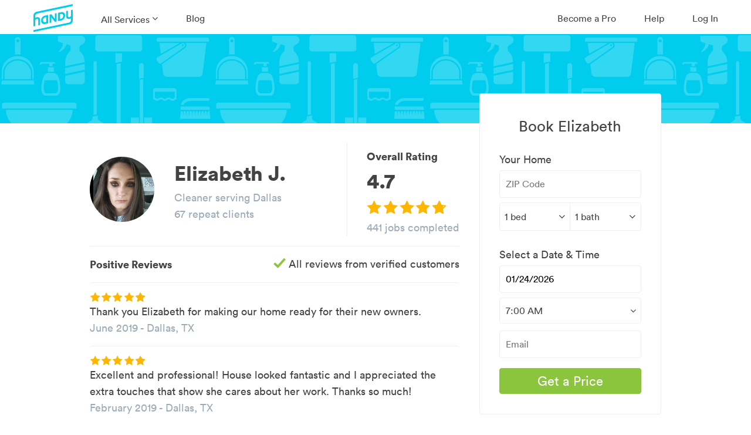

--- FILE ---
content_type: text/html; charset=utf-8
request_url: https://www.handy.com/profiles/ELIZABETH2198
body_size: 37080
content:
<!DOCTYPE html>
<html class='' ng-app='root'>
<style>[ng-cloak], .ng-cloak { display: none !important; }</style>
<head>
<script class="handy-analytics" id="handy-analytics--properties">
  window.Handy = window.Handy || {};
  (function setupHandyAnalytics(){
    window.Handy.analytics = window.Handy.analytics || {"utm":{"handy_utm_source":null,"handy_utm_campaign":null,"handy_utm_coupon":null,"handy_utm_term":null,"handy_utm_medium":null,"handy_utm_content":null},"env":{"scully_fingerprint":["f61e014e-5439-4aec-b1d2-39ac89120a5e","936de6b5-bd9b-4c89-ad4d-c5d48742b09b","f02f2481-da6a-4612-b5cc-f3cd24c3d273","80179280-47c2-44b9-9b61-e76d576affaa","8262a1e2-4111-4016-97f6-b3379cf61f43","f76bb87a-24d8-4f46-84fe-e3f2cd131a26","ad30d738-4fee-4801-9852-8f37c732e2db","148a89d5-a2dd-4fde-ae5b-af77c162b066","9d39ed29-6db1-4512-8367-892b9167c51c","22f1e458-b0a0-459d-bed5-5c5fe7fa2c7e","9085bc5d-35ff-40a9-a7a8-37ff61c626d3","4a005674-3d4f-409a-88a9-d413af06e5fd","8a27e092-a629-4bc8-8c5a-5a74cd8041d0","022ae9ae-f5c5-40ef-bb5c-3dccfd6930ab","0b12fa2e-0a04-47b9-9150-edf9162bb68f","a48b4f5d-5bc2-473b-af88-25c2756d1008","20def8ec-aece-496e-80bc-8b608943c526","32faf179-c8fc-488f-a8d1-ff864e3be35e","72128813-e90f-45bf-8610-42980db57e90","0982159d-bc11-4173-b706-3123595ec604","b108499f-2e65-44e0-bb1d-fb8adfd675ef","30ecbfb0-ac32-4782-89c9-7aa751b9c540","3ef14d53-b7e4-408b-bb82-11106f2e12f4","78476689-4e12-4656-b509-f50e7c7190ee","34264c8c-942e-4051-b79f-bb3b67a4b9e9","8b1b9adb-5c3e-4fb1-a3d3-04a5db56a0d0","f39efb97-6942-4f29-ab22-19872ff8138c","7eb84b52-de6a-420f-ab00-739b72dcc716","281f397f-066f-4cca-8161-184db8a399e2","aee2200d-50e7-4cdb-b707-47bfea3e57fc","66d4b66b-ca20-4259-9fed-e0cd6856997c","65cf9460-893b-4155-bf93-a20ebb96167f","b5bbd335-1824-4e09-9810-2564222500c9","0d8c92ef-07bb-4bdb-9e78-698da974ba61","2db075b9-0c02-4e1e-9e81-2afaeeb4156b","bf779d91-45fa-44ed-98d7-05802e5c24b3","e975b5e5-c2d3-4991-a9d1-a399b27b1b37","1dcebcb7-550f-4c69-873e-57fc6734b2d3","0644d3ac-1eec-4513-9d16-7c41a61c41cf","37dffef4-caf2-47ec-a0b7-effc326b18aa","f7166369-537f-4cc5-8076-9fc369d1f33a"],"browser_uid":"BXzJc8LRnnDhgURyV1UyuZL5s1PZhTYEk+gMuEvX+OKR8raVBc3OD2Xe5loP+dn0v8IOjNiCpGbuNMYeC8SfWw==","from_native":false,"native_session_uid":null},"user":{"impersonating":false,"brand":"handy","new":false},"booking":{},"quote_request":{"zip":null,"service_name":"home_cleaning"},"pageInfo":{"bookingId":null,"conversionType":1,"serviceName":"Home Cleaning","serviceCategory":1,"serviceId":3,"recurringFrequency":"One-time","zipcode":null,"dateOfBooking":"2026-01-26","timeOfBooking":"16:00:00 -0500","dateAdded":null,"hourlyRate":null,"bookingHrs":0.0,"discount":null,"couponCode":null,"confirmedBooking":false,"cleaningType":null,"numberCreatedBookings":0,"isCleaning":1,"isCommit":0,"isOneTime":0,"isRecurring":0},"customerInfo":{"newUser":1,"userLoggedIn":false,"userHasAccount":false}};
  }());
</script>

<title>Elizabeth J.&#39;s Cleaning Profile - 441 jobs in Dallas</title>
<meta charset='utf-8'>
<script type="text/javascript">window.NREUM||(NREUM={});NREUM.info={"beacon":"bam.nr-data.net","errorBeacon":"bam.nr-data.net","licenseKey":"fee8387e35","applicationID":"16225130","transactionName":"IQwNRkoKXlVcSh5IFA0FCl5dFh1KUVdG","queueTime":0,"applicationTime":455,"agent":""}</script>
<script type="text/javascript">(window.NREUM||(NREUM={})).init={ajax:{deny_list:["bam.nr-data.net"]},feature_flags:["soft_nav"]};(window.NREUM||(NREUM={})).loader_config={xpid:"VwMPUFNbGwIGVlNXBgIH",licenseKey:"fee8387e35",applicationID:"16225130",browserID:"16225260"};;/*! For license information please see nr-loader-full-1.308.0.min.js.LICENSE.txt */
(()=>{var e,t,r={384:(e,t,r)=>{"use strict";r.d(t,{NT:()=>a,US:()=>u,Zm:()=>o,bQ:()=>d,dV:()=>c,pV:()=>l});var n=r(6154),i=r(1863),s=r(1910);const a={beacon:"bam.nr-data.net",errorBeacon:"bam.nr-data.net"};function o(){return n.gm.NREUM||(n.gm.NREUM={}),void 0===n.gm.newrelic&&(n.gm.newrelic=n.gm.NREUM),n.gm.NREUM}function c(){let e=o();return e.o||(e.o={ST:n.gm.setTimeout,SI:n.gm.setImmediate||n.gm.setInterval,CT:n.gm.clearTimeout,XHR:n.gm.XMLHttpRequest,REQ:n.gm.Request,EV:n.gm.Event,PR:n.gm.Promise,MO:n.gm.MutationObserver,FETCH:n.gm.fetch,WS:n.gm.WebSocket},(0,s.i)(...Object.values(e.o))),e}function d(e,t){let r=o();r.initializedAgents??={},t.initializedAt={ms:(0,i.t)(),date:new Date},r.initializedAgents[e]=t}function u(e,t){o()[e]=t}function l(){return function(){let e=o();const t=e.info||{};e.info={beacon:a.beacon,errorBeacon:a.errorBeacon,...t}}(),function(){let e=o();const t=e.init||{};e.init={...t}}(),c(),function(){let e=o();const t=e.loader_config||{};e.loader_config={...t}}(),o()}},782:(e,t,r)=>{"use strict";r.d(t,{T:()=>n});const n=r(860).K7.pageViewTiming},860:(e,t,r)=>{"use strict";r.d(t,{$J:()=>u,K7:()=>c,P3:()=>d,XX:()=>i,Yy:()=>o,df:()=>s,qY:()=>n,v4:()=>a});const n="events",i="jserrors",s="browser/blobs",a="rum",o="browser/logs",c={ajax:"ajax",genericEvents:"generic_events",jserrors:i,logging:"logging",metrics:"metrics",pageAction:"page_action",pageViewEvent:"page_view_event",pageViewTiming:"page_view_timing",sessionReplay:"session_replay",sessionTrace:"session_trace",softNav:"soft_navigations",spa:"spa"},d={[c.pageViewEvent]:1,[c.pageViewTiming]:2,[c.metrics]:3,[c.jserrors]:4,[c.spa]:5,[c.ajax]:6,[c.sessionTrace]:7,[c.softNav]:8,[c.sessionReplay]:9,[c.logging]:10,[c.genericEvents]:11},u={[c.pageViewEvent]:a,[c.pageViewTiming]:n,[c.ajax]:n,[c.spa]:n,[c.softNav]:n,[c.metrics]:i,[c.jserrors]:i,[c.sessionTrace]:s,[c.sessionReplay]:s,[c.logging]:o,[c.genericEvents]:"ins"}},944:(e,t,r)=>{"use strict";r.d(t,{R:()=>i});var n=r(3241);function i(e,t){"function"==typeof console.debug&&(console.debug("New Relic Warning: https://github.com/newrelic/newrelic-browser-agent/blob/main/docs/warning-codes.md#".concat(e),t),(0,n.W)({agentIdentifier:null,drained:null,type:"data",name:"warn",feature:"warn",data:{code:e,secondary:t}}))}},993:(e,t,r)=>{"use strict";r.d(t,{A$:()=>s,ET:()=>a,TZ:()=>o,p_:()=>i});var n=r(860);const i={ERROR:"ERROR",WARN:"WARN",INFO:"INFO",DEBUG:"DEBUG",TRACE:"TRACE"},s={OFF:0,ERROR:1,WARN:2,INFO:3,DEBUG:4,TRACE:5},a="log",o=n.K7.logging},1541:(e,t,r)=>{"use strict";r.d(t,{U:()=>i,f:()=>n});const n={MFE:"MFE",BA:"BA"};function i(e,t){if(2!==t?.harvestEndpointVersion)return{};const r=t.agentRef.runtime.appMetadata.agents[0].entityGuid;return e?{"source.id":e.id,"source.name":e.name,"source.type":e.type,"parent.id":e.parent?.id||r,"parent.type":e.parent?.type||n.BA}:{"entity.guid":r,appId:t.agentRef.info.applicationID}}},1687:(e,t,r)=>{"use strict";r.d(t,{Ak:()=>d,Ze:()=>h,x3:()=>u});var n=r(3241),i=r(7836),s=r(3606),a=r(860),o=r(2646);const c={};function d(e,t){const r={staged:!1,priority:a.P3[t]||0};l(e),c[e].get(t)||c[e].set(t,r)}function u(e,t){e&&c[e]&&(c[e].get(t)&&c[e].delete(t),p(e,t,!1),c[e].size&&f(e))}function l(e){if(!e)throw new Error("agentIdentifier required");c[e]||(c[e]=new Map)}function h(e="",t="feature",r=!1){if(l(e),!e||!c[e].get(t)||r)return p(e,t);c[e].get(t).staged=!0,f(e)}function f(e){const t=Array.from(c[e]);t.every(([e,t])=>t.staged)&&(t.sort((e,t)=>e[1].priority-t[1].priority),t.forEach(([t])=>{c[e].delete(t),p(e,t)}))}function p(e,t,r=!0){const a=e?i.ee.get(e):i.ee,c=s.i.handlers;if(!a.aborted&&a.backlog&&c){if((0,n.W)({agentIdentifier:e,type:"lifecycle",name:"drain",feature:t}),r){const e=a.backlog[t],r=c[t];if(r){for(let t=0;e&&t<e.length;++t)g(e[t],r);Object.entries(r).forEach(([e,t])=>{Object.values(t||{}).forEach(t=>{t[0]?.on&&t[0]?.context()instanceof o.y&&t[0].on(e,t[1])})})}}a.isolatedBacklog||delete c[t],a.backlog[t]=null,a.emit("drain-"+t,[])}}function g(e,t){var r=e[1];Object.values(t[r]||{}).forEach(t=>{var r=e[0];if(t[0]===r){var n=t[1],i=e[3],s=e[2];n.apply(i,s)}})}},1738:(e,t,r)=>{"use strict";r.d(t,{U:()=>f,Y:()=>h});var n=r(3241),i=r(9908),s=r(1863),a=r(944),o=r(5701),c=r(3969),d=r(8362),u=r(860),l=r(4261);function h(e,t,r,s){const h=s||r;!h||h[e]&&h[e]!==d.d.prototype[e]||(h[e]=function(){(0,i.p)(c.xV,["API/"+e+"/called"],void 0,u.K7.metrics,r.ee),(0,n.W)({agentIdentifier:r.agentIdentifier,drained:!!o.B?.[r.agentIdentifier],type:"data",name:"api",feature:l.Pl+e,data:{}});try{return t.apply(this,arguments)}catch(e){(0,a.R)(23,e)}})}function f(e,t,r,n,a){const o=e.info;null===r?delete o.jsAttributes[t]:o.jsAttributes[t]=r,(a||null===r)&&(0,i.p)(l.Pl+n,[(0,s.t)(),t,r],void 0,"session",e.ee)}},1741:(e,t,r)=>{"use strict";r.d(t,{W:()=>s});var n=r(944),i=r(4261);class s{#e(e,...t){if(this[e]!==s.prototype[e])return this[e](...t);(0,n.R)(35,e)}addPageAction(e,t){return this.#e(i.hG,e,t)}register(e){return this.#e(i.eY,e)}recordCustomEvent(e,t){return this.#e(i.fF,e,t)}setPageViewName(e,t){return this.#e(i.Fw,e,t)}setCustomAttribute(e,t,r){return this.#e(i.cD,e,t,r)}noticeError(e,t){return this.#e(i.o5,e,t)}setUserId(e,t=!1){return this.#e(i.Dl,e,t)}setApplicationVersion(e){return this.#e(i.nb,e)}setErrorHandler(e){return this.#e(i.bt,e)}addRelease(e,t){return this.#e(i.k6,e,t)}log(e,t){return this.#e(i.$9,e,t)}start(){return this.#e(i.d3)}finished(e){return this.#e(i.BL,e)}recordReplay(){return this.#e(i.CH)}pauseReplay(){return this.#e(i.Tb)}addToTrace(e){return this.#e(i.U2,e)}setCurrentRouteName(e){return this.#e(i.PA,e)}interaction(e){return this.#e(i.dT,e)}wrapLogger(e,t,r){return this.#e(i.Wb,e,t,r)}measure(e,t){return this.#e(i.V1,e,t)}consent(e){return this.#e(i.Pv,e)}}},1863:(e,t,r)=>{"use strict";function n(){return Math.floor(performance.now())}r.d(t,{t:()=>n})},1910:(e,t,r)=>{"use strict";r.d(t,{i:()=>s});var n=r(944);const i=new Map;function s(...e){return e.every(e=>{if(i.has(e))return i.get(e);const t="function"==typeof e?e.toString():"",r=t.includes("[native code]"),s=t.includes("nrWrapper");return r||s||(0,n.R)(64,e?.name||t),i.set(e,r),r})}},2555:(e,t,r)=>{"use strict";r.d(t,{D:()=>o,f:()=>a});var n=r(384),i=r(8122);const s={beacon:n.NT.beacon,errorBeacon:n.NT.errorBeacon,licenseKey:void 0,applicationID:void 0,sa:void 0,queueTime:void 0,applicationTime:void 0,ttGuid:void 0,user:void 0,account:void 0,product:void 0,extra:void 0,jsAttributes:{},userAttributes:void 0,atts:void 0,transactionName:void 0,tNamePlain:void 0};function a(e){try{return!!e.licenseKey&&!!e.errorBeacon&&!!e.applicationID}catch(e){return!1}}const o=e=>(0,i.a)(e,s)},2614:(e,t,r)=>{"use strict";r.d(t,{BB:()=>a,H3:()=>n,g:()=>d,iL:()=>c,tS:()=>o,uh:()=>i,wk:()=>s});const n="NRBA",i="SESSION",s=144e5,a=18e5,o={STARTED:"session-started",PAUSE:"session-pause",RESET:"session-reset",RESUME:"session-resume",UPDATE:"session-update"},c={SAME_TAB:"same-tab",CROSS_TAB:"cross-tab"},d={OFF:0,FULL:1,ERROR:2}},2646:(e,t,r)=>{"use strict";r.d(t,{y:()=>n});class n{constructor(e){this.contextId=e}}},2843:(e,t,r)=>{"use strict";r.d(t,{G:()=>s,u:()=>i});var n=r(3878);function i(e,t=!1,r,i){(0,n.DD)("visibilitychange",function(){if(t)return void("hidden"===document.visibilityState&&e());e(document.visibilityState)},r,i)}function s(e,t,r){(0,n.sp)("pagehide",e,t,r)}},3241:(e,t,r)=>{"use strict";r.d(t,{W:()=>s});var n=r(6154);const i="newrelic";function s(e={}){try{n.gm.dispatchEvent(new CustomEvent(i,{detail:e}))}catch(e){}}},3304:(e,t,r)=>{"use strict";r.d(t,{A:()=>s});var n=r(7836);const i=()=>{const e=new WeakSet;return(t,r)=>{if("object"==typeof r&&null!==r){if(e.has(r))return;e.add(r)}return r}};function s(e){try{return JSON.stringify(e,i())??""}catch(e){try{n.ee.emit("internal-error",[e])}catch(e){}return""}}},3333:(e,t,r)=>{"use strict";r.d(t,{$v:()=>u,TZ:()=>n,Xh:()=>c,Zp:()=>i,kd:()=>d,mq:()=>o,nf:()=>a,qN:()=>s});const n=r(860).K7.genericEvents,i=["auxclick","click","copy","keydown","paste","scrollend"],s=["focus","blur"],a=4,o=1e3,c=2e3,d=["PageAction","UserAction","BrowserPerformance"],u={RESOURCES:"experimental.resources",REGISTER:"register"}},3434:(e,t,r)=>{"use strict";r.d(t,{Jt:()=>s,YM:()=>d});var n=r(7836),i=r(5607);const s="nr@original:".concat(i.W),a=50;var o=Object.prototype.hasOwnProperty,c=!1;function d(e,t){return e||(e=n.ee),r.inPlace=function(e,t,n,i,s){n||(n="");const a="-"===n.charAt(0);for(let o=0;o<t.length;o++){const c=t[o],d=e[c];l(d)||(e[c]=r(d,a?c+n:n,i,c,s))}},r.flag=s,r;function r(t,r,n,c,d){return l(t)?t:(r||(r=""),nrWrapper[s]=t,function(e,t,r){if(Object.defineProperty&&Object.keys)try{return Object.keys(e).forEach(function(r){Object.defineProperty(t,r,{get:function(){return e[r]},set:function(t){return e[r]=t,t}})}),t}catch(e){u([e],r)}for(var n in e)o.call(e,n)&&(t[n]=e[n])}(t,nrWrapper,e),nrWrapper);function nrWrapper(){var s,o,l,h;let f;try{o=this,s=[...arguments],l="function"==typeof n?n(s,o):n||{}}catch(t){u([t,"",[s,o,c],l],e)}i(r+"start",[s,o,c],l,d);const p=performance.now();let g;try{return h=t.apply(o,s),g=performance.now(),h}catch(e){throw g=performance.now(),i(r+"err",[s,o,e],l,d),f=e,f}finally{const e=g-p,t={start:p,end:g,duration:e,isLongTask:e>=a,methodName:c,thrownError:f};t.isLongTask&&i("long-task",[t,o],l,d),i(r+"end",[s,o,h],l,d)}}}function i(r,n,i,s){if(!c||t){var a=c;c=!0;try{e.emit(r,n,i,t,s)}catch(t){u([t,r,n,i],e)}c=a}}}function u(e,t){t||(t=n.ee);try{t.emit("internal-error",e)}catch(e){}}function l(e){return!(e&&"function"==typeof e&&e.apply&&!e[s])}},3606:(e,t,r)=>{"use strict";r.d(t,{i:()=>s});var n=r(9908);s.on=a;var i=s.handlers={};function s(e,t,r,s){a(s||n.d,i,e,t,r)}function a(e,t,r,i,s){s||(s="feature"),e||(e=n.d);var a=t[s]=t[s]||{};(a[r]=a[r]||[]).push([e,i])}},3738:(e,t,r)=>{"use strict";r.d(t,{He:()=>i,Kp:()=>o,Lc:()=>d,Rz:()=>u,TZ:()=>n,bD:()=>s,d3:()=>a,jx:()=>l,sl:()=>h,uP:()=>c});const n=r(860).K7.sessionTrace,i="bstResource",s="resource",a="-start",o="-end",c="fn"+a,d="fn"+o,u="pushState",l=1e3,h=3e4},3785:(e,t,r)=>{"use strict";r.d(t,{R:()=>c,b:()=>d});var n=r(9908),i=r(1863),s=r(860),a=r(3969),o=r(993);function c(e,t,r={},c=o.p_.INFO,d=!0,u,l=(0,i.t)()){(0,n.p)(a.xV,["API/logging/".concat(c.toLowerCase(),"/called")],void 0,s.K7.metrics,e),(0,n.p)(o.ET,[l,t,r,c,d,u],void 0,s.K7.logging,e)}function d(e){return"string"==typeof e&&Object.values(o.p_).some(t=>t===e.toUpperCase().trim())}},3878:(e,t,r)=>{"use strict";function n(e,t){return{capture:e,passive:!1,signal:t}}function i(e,t,r=!1,i){window.addEventListener(e,t,n(r,i))}function s(e,t,r=!1,i){document.addEventListener(e,t,n(r,i))}r.d(t,{DD:()=>s,jT:()=>n,sp:()=>i})},3969:(e,t,r)=>{"use strict";r.d(t,{TZ:()=>n,XG:()=>o,rs:()=>i,xV:()=>a,z_:()=>s});const n=r(860).K7.metrics,i="sm",s="cm",a="storeSupportabilityMetrics",o="storeEventMetrics"},4234:(e,t,r)=>{"use strict";r.d(t,{W:()=>s});var n=r(7836),i=r(1687);class s{constructor(e,t){this.agentIdentifier=e,this.ee=n.ee.get(e),this.featureName=t,this.blocked=!1}deregisterDrain(){(0,i.x3)(this.agentIdentifier,this.featureName)}}},4261:(e,t,r)=>{"use strict";r.d(t,{$9:()=>d,BL:()=>o,CH:()=>f,Dl:()=>w,Fw:()=>y,PA:()=>m,Pl:()=>n,Pv:()=>T,Tb:()=>l,U2:()=>s,V1:()=>E,Wb:()=>x,bt:()=>b,cD:()=>v,d3:()=>R,dT:()=>c,eY:()=>p,fF:()=>h,hG:()=>i,k6:()=>a,nb:()=>g,o5:()=>u});const n="api-",i="addPageAction",s="addToTrace",a="addRelease",o="finished",c="interaction",d="log",u="noticeError",l="pauseReplay",h="recordCustomEvent",f="recordReplay",p="register",g="setApplicationVersion",m="setCurrentRouteName",v="setCustomAttribute",b="setErrorHandler",y="setPageViewName",w="setUserId",R="start",x="wrapLogger",E="measure",T="consent"},5205:(e,t,r)=>{"use strict";r.d(t,{j:()=>S});var n=r(384),i=r(1741);var s=r(2555),a=r(3333);const o=e=>{if(!e||"string"!=typeof e)return!1;try{document.createDocumentFragment().querySelector(e)}catch{return!1}return!0};var c=r(2614),d=r(944),u=r(8122);const l="[data-nr-mask]",h=e=>(0,u.a)(e,(()=>{const e={feature_flags:[],experimental:{allow_registered_children:!1,resources:!1},mask_selector:"*",block_selector:"[data-nr-block]",mask_input_options:{color:!1,date:!1,"datetime-local":!1,email:!1,month:!1,number:!1,range:!1,search:!1,tel:!1,text:!1,time:!1,url:!1,week:!1,textarea:!1,select:!1,password:!0}};return{ajax:{deny_list:void 0,block_internal:!0,enabled:!0,autoStart:!0},api:{get allow_registered_children(){return e.feature_flags.includes(a.$v.REGISTER)||e.experimental.allow_registered_children},set allow_registered_children(t){e.experimental.allow_registered_children=t},duplicate_registered_data:!1},browser_consent_mode:{enabled:!1},distributed_tracing:{enabled:void 0,exclude_newrelic_header:void 0,cors_use_newrelic_header:void 0,cors_use_tracecontext_headers:void 0,allowed_origins:void 0},get feature_flags(){return e.feature_flags},set feature_flags(t){e.feature_flags=t},generic_events:{enabled:!0,autoStart:!0},harvest:{interval:30},jserrors:{enabled:!0,autoStart:!0},logging:{enabled:!0,autoStart:!0},metrics:{enabled:!0,autoStart:!0},obfuscate:void 0,page_action:{enabled:!0},page_view_event:{enabled:!0,autoStart:!0},page_view_timing:{enabled:!0,autoStart:!0},performance:{capture_marks:!1,capture_measures:!1,capture_detail:!0,resources:{get enabled(){return e.feature_flags.includes(a.$v.RESOURCES)||e.experimental.resources},set enabled(t){e.experimental.resources=t},asset_types:[],first_party_domains:[],ignore_newrelic:!0}},privacy:{cookies_enabled:!0},proxy:{assets:void 0,beacon:void 0},session:{expiresMs:c.wk,inactiveMs:c.BB},session_replay:{autoStart:!0,enabled:!1,preload:!1,sampling_rate:10,error_sampling_rate:100,collect_fonts:!1,inline_images:!1,fix_stylesheets:!0,mask_all_inputs:!0,get mask_text_selector(){return e.mask_selector},set mask_text_selector(t){o(t)?e.mask_selector="".concat(t,",").concat(l):""===t||null===t?e.mask_selector=l:(0,d.R)(5,t)},get block_class(){return"nr-block"},get ignore_class(){return"nr-ignore"},get mask_text_class(){return"nr-mask"},get block_selector(){return e.block_selector},set block_selector(t){o(t)?e.block_selector+=",".concat(t):""!==t&&(0,d.R)(6,t)},get mask_input_options(){return e.mask_input_options},set mask_input_options(t){t&&"object"==typeof t?e.mask_input_options={...t,password:!0}:(0,d.R)(7,t)}},session_trace:{enabled:!0,autoStart:!0},soft_navigations:{enabled:!0,autoStart:!0},spa:{enabled:!0,autoStart:!0},ssl:void 0,user_actions:{enabled:!0,elementAttributes:["id","className","tagName","type"]}}})());var f=r(6154),p=r(9324);let g=0;const m={buildEnv:p.F3,distMethod:p.Xs,version:p.xv,originTime:f.WN},v={consented:!1},b={appMetadata:{},get consented(){return this.session?.state?.consent||v.consented},set consented(e){v.consented=e},customTransaction:void 0,denyList:void 0,disabled:!1,harvester:void 0,isolatedBacklog:!1,isRecording:!1,loaderType:void 0,maxBytes:3e4,obfuscator:void 0,onerror:void 0,ptid:void 0,releaseIds:{},session:void 0,timeKeeper:void 0,registeredEntities:[],jsAttributesMetadata:{bytes:0},get harvestCount(){return++g}},y=e=>{const t=(0,u.a)(e,b),r=Object.keys(m).reduce((e,t)=>(e[t]={value:m[t],writable:!1,configurable:!0,enumerable:!0},e),{});return Object.defineProperties(t,r)};var w=r(5701);const R=e=>{const t=e.startsWith("http");e+="/",r.p=t?e:"https://"+e};var x=r(7836),E=r(3241);const T={accountID:void 0,trustKey:void 0,agentID:void 0,licenseKey:void 0,applicationID:void 0,xpid:void 0},A=e=>(0,u.a)(e,T),_=new Set;function S(e,t={},r,a){let{init:o,info:c,loader_config:d,runtime:u={},exposed:l=!0}=t;if(!c){const e=(0,n.pV)();o=e.init,c=e.info,d=e.loader_config}e.init=h(o||{}),e.loader_config=A(d||{}),c.jsAttributes??={},f.bv&&(c.jsAttributes.isWorker=!0),e.info=(0,s.D)(c);const p=e.init,g=[c.beacon,c.errorBeacon];_.has(e.agentIdentifier)||(p.proxy.assets&&(R(p.proxy.assets),g.push(p.proxy.assets)),p.proxy.beacon&&g.push(p.proxy.beacon),e.beacons=[...g],function(e){const t=(0,n.pV)();Object.getOwnPropertyNames(i.W.prototype).forEach(r=>{const n=i.W.prototype[r];if("function"!=typeof n||"constructor"===n)return;let s=t[r];e[r]&&!1!==e.exposed&&"micro-agent"!==e.runtime?.loaderType&&(t[r]=(...t)=>{const n=e[r](...t);return s?s(...t):n})})}(e),(0,n.US)("activatedFeatures",w.B)),u.denyList=[...p.ajax.deny_list||[],...p.ajax.block_internal?g:[]],u.ptid=e.agentIdentifier,u.loaderType=r,e.runtime=y(u),_.has(e.agentIdentifier)||(e.ee=x.ee.get(e.agentIdentifier),e.exposed=l,(0,E.W)({agentIdentifier:e.agentIdentifier,drained:!!w.B?.[e.agentIdentifier],type:"lifecycle",name:"initialize",feature:void 0,data:e.config})),_.add(e.agentIdentifier)}},5270:(e,t,r)=>{"use strict";r.d(t,{Aw:()=>a,SR:()=>s,rF:()=>o});var n=r(384),i=r(7767);function s(e){return!!(0,n.dV)().o.MO&&(0,i.V)(e)&&!0===e?.session_trace.enabled}function a(e){return!0===e?.session_replay.preload&&s(e)}function o(e,t){try{if("string"==typeof t?.type){if("password"===t.type.toLowerCase())return"*".repeat(e?.length||0);if(void 0!==t?.dataset?.nrUnmask||t?.classList?.contains("nr-unmask"))return e}}catch(e){}return"string"==typeof e?e.replace(/[\S]/g,"*"):"*".repeat(e?.length||0)}},5289:(e,t,r)=>{"use strict";r.d(t,{GG:()=>a,Qr:()=>c,sB:()=>o});var n=r(3878),i=r(6389);function s(){return"undefined"==typeof document||"complete"===document.readyState}function a(e,t){if(s())return e();const r=(0,i.J)(e),a=setInterval(()=>{s()&&(clearInterval(a),r())},500);(0,n.sp)("load",r,t)}function o(e){if(s())return e();(0,n.DD)("DOMContentLoaded",e)}function c(e){if(s())return e();(0,n.sp)("popstate",e)}},5607:(e,t,r)=>{"use strict";r.d(t,{W:()=>n});const n=(0,r(9566).bz)()},5701:(e,t,r)=>{"use strict";r.d(t,{B:()=>s,t:()=>a});var n=r(3241);const i=new Set,s={};function a(e,t){const r=t.agentIdentifier;s[r]??={},e&&"object"==typeof e&&(i.has(r)||(t.ee.emit("rumresp",[e]),s[r]=e,i.add(r),(0,n.W)({agentIdentifier:r,loaded:!0,drained:!0,type:"lifecycle",name:"load",feature:void 0,data:e})))}},6154:(e,t,r)=>{"use strict";r.d(t,{OF:()=>d,RI:()=>i,WN:()=>h,bv:()=>s,eN:()=>f,gm:()=>a,lR:()=>l,m:()=>c,mw:()=>o,sb:()=>u});var n=r(1863);const i="undefined"!=typeof window&&!!window.document,s="undefined"!=typeof WorkerGlobalScope&&("undefined"!=typeof self&&self instanceof WorkerGlobalScope&&self.navigator instanceof WorkerNavigator||"undefined"!=typeof globalThis&&globalThis instanceof WorkerGlobalScope&&globalThis.navigator instanceof WorkerNavigator),a=i?window:"undefined"!=typeof WorkerGlobalScope&&("undefined"!=typeof self&&self instanceof WorkerGlobalScope&&self||"undefined"!=typeof globalThis&&globalThis instanceof WorkerGlobalScope&&globalThis),o=Boolean("hidden"===a?.document?.visibilityState),c=""+a?.location,d=/iPad|iPhone|iPod/.test(a.navigator?.userAgent),u=d&&"undefined"==typeof SharedWorker,l=(()=>{const e=a.navigator?.userAgent?.match(/Firefox[/\s](\d+\.\d+)/);return Array.isArray(e)&&e.length>=2?+e[1]:0})(),h=Date.now()-(0,n.t)(),f=()=>"undefined"!=typeof PerformanceNavigationTiming&&a?.performance?.getEntriesByType("navigation")?.[0]?.responseStart},6344:(e,t,r)=>{"use strict";r.d(t,{BB:()=>u,Qb:()=>l,TZ:()=>i,Ug:()=>a,Vh:()=>s,_s:()=>o,bc:()=>d,yP:()=>c});var n=r(2614);const i=r(860).K7.sessionReplay,s="errorDuringReplay",a=.12,o={DomContentLoaded:0,Load:1,FullSnapshot:2,IncrementalSnapshot:3,Meta:4,Custom:5},c={[n.g.ERROR]:15e3,[n.g.FULL]:3e5,[n.g.OFF]:0},d={RESET:{message:"Session was reset",sm:"Reset"},IMPORT:{message:"Recorder failed to import",sm:"Import"},TOO_MANY:{message:"429: Too Many Requests",sm:"Too-Many"},TOO_BIG:{message:"Payload was too large",sm:"Too-Big"},CROSS_TAB:{message:"Session Entity was set to OFF on another tab",sm:"Cross-Tab"},ENTITLEMENTS:{message:"Session Replay is not allowed and will not be started",sm:"Entitlement"}},u=5e3,l={API:"api",RESUME:"resume",SWITCH_TO_FULL:"switchToFull",INITIALIZE:"initialize",PRELOAD:"preload"}},6389:(e,t,r)=>{"use strict";function n(e,t=500,r={}){const n=r?.leading||!1;let i;return(...r)=>{n&&void 0===i&&(e.apply(this,r),i=setTimeout(()=>{i=clearTimeout(i)},t)),n||(clearTimeout(i),i=setTimeout(()=>{e.apply(this,r)},t))}}function i(e){let t=!1;return(...r)=>{t||(t=!0,e.apply(this,r))}}r.d(t,{J:()=>i,s:()=>n})},6630:(e,t,r)=>{"use strict";r.d(t,{T:()=>n});const n=r(860).K7.pageViewEvent},6774:(e,t,r)=>{"use strict";r.d(t,{T:()=>n});const n=r(860).K7.jserrors},7295:(e,t,r)=>{"use strict";r.d(t,{Xv:()=>a,gX:()=>i,iW:()=>s});var n=[];function i(e){if(!e||s(e))return!1;if(0===n.length)return!0;if("*"===n[0].hostname)return!1;for(var t=0;t<n.length;t++){var r=n[t];if(r.hostname.test(e.hostname)&&r.pathname.test(e.pathname))return!1}return!0}function s(e){return void 0===e.hostname}function a(e){if(n=[],e&&e.length)for(var t=0;t<e.length;t++){let r=e[t];if(!r)continue;if("*"===r)return void(n=[{hostname:"*"}]);0===r.indexOf("http://")?r=r.substring(7):0===r.indexOf("https://")&&(r=r.substring(8));const i=r.indexOf("/");let s,a;i>0?(s=r.substring(0,i),a=r.substring(i)):(s=r,a="*");let[c]=s.split(":");n.push({hostname:o(c),pathname:o(a,!0)})}}function o(e,t=!1){const r=e.replace(/[.+?^${}()|[\]\\]/g,e=>"\\"+e).replace(/\*/g,".*?");return new RegExp((t?"^":"")+r+"$")}},7485:(e,t,r)=>{"use strict";r.d(t,{D:()=>i});var n=r(6154);function i(e){if(0===(e||"").indexOf("data:"))return{protocol:"data"};try{const t=new URL(e,location.href),r={port:t.port,hostname:t.hostname,pathname:t.pathname,search:t.search,protocol:t.protocol.slice(0,t.protocol.indexOf(":")),sameOrigin:t.protocol===n.gm?.location?.protocol&&t.host===n.gm?.location?.host};return r.port&&""!==r.port||("http:"===t.protocol&&(r.port="80"),"https:"===t.protocol&&(r.port="443")),r.pathname&&""!==r.pathname?r.pathname.startsWith("/")||(r.pathname="/".concat(r.pathname)):r.pathname="/",r}catch(e){return{}}}},7699:(e,t,r)=>{"use strict";r.d(t,{It:()=>s,KC:()=>o,No:()=>i,qh:()=>a});var n=r(860);const i=16e3,s=1e6,a="SESSION_ERROR",o={[n.K7.logging]:!0,[n.K7.genericEvents]:!1,[n.K7.jserrors]:!1,[n.K7.ajax]:!1}},7767:(e,t,r)=>{"use strict";r.d(t,{V:()=>i});var n=r(6154);const i=e=>n.RI&&!0===e?.privacy.cookies_enabled},7836:(e,t,r)=>{"use strict";r.d(t,{P:()=>o,ee:()=>c});var n=r(384),i=r(8990),s=r(2646),a=r(5607);const o="nr@context:".concat(a.W),c=function e(t,r){var n={},a={},u={},l=!1;try{l=16===r.length&&d.initializedAgents?.[r]?.runtime.isolatedBacklog}catch(e){}var h={on:p,addEventListener:p,removeEventListener:function(e,t){var r=n[e];if(!r)return;for(var i=0;i<r.length;i++)r[i]===t&&r.splice(i,1)},emit:function(e,r,n,i,s){!1!==s&&(s=!0);if(c.aborted&&!i)return;t&&s&&t.emit(e,r,n);var o=f(n);g(e).forEach(e=>{e.apply(o,r)});var d=v()[a[e]];d&&d.push([h,e,r,o]);return o},get:m,listeners:g,context:f,buffer:function(e,t){const r=v();if(t=t||"feature",h.aborted)return;Object.entries(e||{}).forEach(([e,n])=>{a[n]=t,t in r||(r[t]=[])})},abort:function(){h._aborted=!0,Object.keys(h.backlog).forEach(e=>{delete h.backlog[e]})},isBuffering:function(e){return!!v()[a[e]]},debugId:r,backlog:l?{}:t&&"object"==typeof t.backlog?t.backlog:{},isolatedBacklog:l};return Object.defineProperty(h,"aborted",{get:()=>{let e=h._aborted||!1;return e||(t&&(e=t.aborted),e)}}),h;function f(e){return e&&e instanceof s.y?e:e?(0,i.I)(e,o,()=>new s.y(o)):new s.y(o)}function p(e,t){n[e]=g(e).concat(t)}function g(e){return n[e]||[]}function m(t){return u[t]=u[t]||e(h,t)}function v(){return h.backlog}}(void 0,"globalEE"),d=(0,n.Zm)();d.ee||(d.ee=c)},8122:(e,t,r)=>{"use strict";r.d(t,{a:()=>i});var n=r(944);function i(e,t){try{if(!e||"object"!=typeof e)return(0,n.R)(3);if(!t||"object"!=typeof t)return(0,n.R)(4);const r=Object.create(Object.getPrototypeOf(t),Object.getOwnPropertyDescriptors(t)),s=0===Object.keys(r).length?e:r;for(let a in s)if(void 0!==e[a])try{if(null===e[a]){r[a]=null;continue}Array.isArray(e[a])&&Array.isArray(t[a])?r[a]=Array.from(new Set([...e[a],...t[a]])):"object"==typeof e[a]&&"object"==typeof t[a]?r[a]=i(e[a],t[a]):r[a]=e[a]}catch(e){r[a]||(0,n.R)(1,e)}return r}catch(e){(0,n.R)(2,e)}}},8139:(e,t,r)=>{"use strict";r.d(t,{u:()=>h});var n=r(7836),i=r(3434),s=r(8990),a=r(6154);const o={},c=a.gm.XMLHttpRequest,d="addEventListener",u="removeEventListener",l="nr@wrapped:".concat(n.P);function h(e){var t=function(e){return(e||n.ee).get("events")}(e);if(o[t.debugId]++)return t;o[t.debugId]=1;var r=(0,i.YM)(t,!0);function h(e){r.inPlace(e,[d,u],"-",p)}function p(e,t){return e[1]}return"getPrototypeOf"in Object&&(a.RI&&f(document,h),c&&f(c.prototype,h),f(a.gm,h)),t.on(d+"-start",function(e,t){var n=e[1];if(null!==n&&("function"==typeof n||"object"==typeof n)&&"newrelic"!==e[0]){var i=(0,s.I)(n,l,function(){var e={object:function(){if("function"!=typeof n.handleEvent)return;return n.handleEvent.apply(n,arguments)},function:n}[typeof n];return e?r(e,"fn-",null,e.name||"anonymous"):n});this.wrapped=e[1]=i}}),t.on(u+"-start",function(e){e[1]=this.wrapped||e[1]}),t}function f(e,t,...r){let n=e;for(;"object"==typeof n&&!Object.prototype.hasOwnProperty.call(n,d);)n=Object.getPrototypeOf(n);n&&t(n,...r)}},8362:(e,t,r)=>{"use strict";r.d(t,{d:()=>s});var n=r(9566),i=r(1741);class s extends i.W{agentIdentifier=(0,n.LA)(16)}},8374:(e,t,r)=>{r.nc=(()=>{try{return document?.currentScript?.nonce}catch(e){}return""})()},8990:(e,t,r)=>{"use strict";r.d(t,{I:()=>i});var n=Object.prototype.hasOwnProperty;function i(e,t,r){if(n.call(e,t))return e[t];var i=r();if(Object.defineProperty&&Object.keys)try{return Object.defineProperty(e,t,{value:i,writable:!0,enumerable:!1}),i}catch(e){}return e[t]=i,i}},9119:(e,t,r)=>{"use strict";r.d(t,{L:()=>s});var n=/([^?#]*)[^#]*(#[^?]*|$).*/,i=/([^?#]*)().*/;function s(e,t){return e?e.replace(t?n:i,"$1$2"):e}},9300:(e,t,r)=>{"use strict";r.d(t,{T:()=>n});const n=r(860).K7.ajax},9324:(e,t,r)=>{"use strict";r.d(t,{AJ:()=>a,F3:()=>i,Xs:()=>s,Yq:()=>o,xv:()=>n});const n="1.308.0",i="PROD",s="CDN",a="@newrelic/rrweb",o="1.0.1"},9566:(e,t,r)=>{"use strict";r.d(t,{LA:()=>o,ZF:()=>c,bz:()=>a,el:()=>d});var n=r(6154);const i="xxxxxxxx-xxxx-4xxx-yxxx-xxxxxxxxxxxx";function s(e,t){return e?15&e[t]:16*Math.random()|0}function a(){const e=n.gm?.crypto||n.gm?.msCrypto;let t,r=0;return e&&e.getRandomValues&&(t=e.getRandomValues(new Uint8Array(30))),i.split("").map(e=>"x"===e?s(t,r++).toString(16):"y"===e?(3&s()|8).toString(16):e).join("")}function o(e){const t=n.gm?.crypto||n.gm?.msCrypto;let r,i=0;t&&t.getRandomValues&&(r=t.getRandomValues(new Uint8Array(e)));const a=[];for(var o=0;o<e;o++)a.push(s(r,i++).toString(16));return a.join("")}function c(){return o(16)}function d(){return o(32)}},9908:(e,t,r)=>{"use strict";r.d(t,{d:()=>n,p:()=>i});var n=r(7836).ee.get("handle");function i(e,t,r,i,s){s?(s.buffer([e],i),s.emit(e,t,r)):(n.buffer([e],i),n.emit(e,t,r))}}},n={};function i(e){var t=n[e];if(void 0!==t)return t.exports;var s=n[e]={exports:{}};return r[e](s,s.exports,i),s.exports}i.m=r,i.d=(e,t)=>{for(var r in t)i.o(t,r)&&!i.o(e,r)&&Object.defineProperty(e,r,{enumerable:!0,get:t[r]})},i.f={},i.e=e=>Promise.all(Object.keys(i.f).reduce((t,r)=>(i.f[r](e,t),t),[])),i.u=e=>({95:"nr-full-compressor",222:"nr-full-recorder",891:"nr-full"}[e]+"-1.308.0.min.js"),i.o=(e,t)=>Object.prototype.hasOwnProperty.call(e,t),e={},t="NRBA-1.308.0.PROD:",i.l=(r,n,s,a)=>{if(e[r])e[r].push(n);else{var o,c;if(void 0!==s)for(var d=document.getElementsByTagName("script"),u=0;u<d.length;u++){var l=d[u];if(l.getAttribute("src")==r||l.getAttribute("data-webpack")==t+s){o=l;break}}if(!o){c=!0;var h={891:"sha512-fcveNDcpRQS9OweGhN4uJe88Qmg+EVyH6j/wngwL2Le0m7LYyz7q+JDx7KBxsdDF4TaPVsSmHg12T3pHwdLa7w==",222:"sha512-O8ZzdvgB4fRyt7k2Qrr4STpR+tCA2mcQEig6/dP3rRy9uEx1CTKQ6cQ7Src0361y7xS434ua+zIPo265ZpjlEg==",95:"sha512-jDWejat/6/UDex/9XjYoPPmpMPuEvBCSuCg/0tnihjbn5bh9mP3An0NzFV9T5Tc+3kKhaXaZA8UIKPAanD2+Gw=="};(o=document.createElement("script")).charset="utf-8",i.nc&&o.setAttribute("nonce",i.nc),o.setAttribute("data-webpack",t+s),o.src=r,0!==o.src.indexOf(window.location.origin+"/")&&(o.crossOrigin="anonymous"),h[a]&&(o.integrity=h[a])}e[r]=[n];var f=(t,n)=>{o.onerror=o.onload=null,clearTimeout(p);var i=e[r];if(delete e[r],o.parentNode&&o.parentNode.removeChild(o),i&&i.forEach(e=>e(n)),t)return t(n)},p=setTimeout(f.bind(null,void 0,{type:"timeout",target:o}),12e4);o.onerror=f.bind(null,o.onerror),o.onload=f.bind(null,o.onload),c&&document.head.appendChild(o)}},i.r=e=>{"undefined"!=typeof Symbol&&Symbol.toStringTag&&Object.defineProperty(e,Symbol.toStringTag,{value:"Module"}),Object.defineProperty(e,"__esModule",{value:!0})},i.p="https://js-agent.newrelic.com/",(()=>{var e={85:0,959:0};i.f.j=(t,r)=>{var n=i.o(e,t)?e[t]:void 0;if(0!==n)if(n)r.push(n[2]);else{var s=new Promise((r,i)=>n=e[t]=[r,i]);r.push(n[2]=s);var a=i.p+i.u(t),o=new Error;i.l(a,r=>{if(i.o(e,t)&&(0!==(n=e[t])&&(e[t]=void 0),n)){var s=r&&("load"===r.type?"missing":r.type),a=r&&r.target&&r.target.src;o.message="Loading chunk "+t+" failed: ("+s+": "+a+")",o.name="ChunkLoadError",o.type=s,o.request=a,n[1](o)}},"chunk-"+t,t)}};var t=(t,r)=>{var n,s,[a,o,c]=r,d=0;if(a.some(t=>0!==e[t])){for(n in o)i.o(o,n)&&(i.m[n]=o[n]);if(c)c(i)}for(t&&t(r);d<a.length;d++)s=a[d],i.o(e,s)&&e[s]&&e[s][0](),e[s]=0},r=self["webpackChunk:NRBA-1.308.0.PROD"]=self["webpackChunk:NRBA-1.308.0.PROD"]||[];r.forEach(t.bind(null,0)),r.push=t.bind(null,r.push.bind(r))})(),(()=>{"use strict";i(8374);var e=i(8362),t=i(860);const r=Object.values(t.K7);var n=i(5205);var s=i(9908),a=i(1863),o=i(4261),c=i(1738);var d=i(1687),u=i(4234),l=i(5289),h=i(6154),f=i(944),p=i(5270),g=i(7767),m=i(6389),v=i(7699);class b extends u.W{constructor(e,t){super(e.agentIdentifier,t),this.agentRef=e,this.abortHandler=void 0,this.featAggregate=void 0,this.loadedSuccessfully=void 0,this.onAggregateImported=new Promise(e=>{this.loadedSuccessfully=e}),this.deferred=Promise.resolve(),!1===e.init[this.featureName].autoStart?this.deferred=new Promise((t,r)=>{this.ee.on("manual-start-all",(0,m.J)(()=>{(0,d.Ak)(e.agentIdentifier,this.featureName),t()}))}):(0,d.Ak)(e.agentIdentifier,t)}importAggregator(e,t,r={}){if(this.featAggregate)return;const n=async()=>{let n;await this.deferred;try{if((0,g.V)(e.init)){const{setupAgentSession:t}=await i.e(891).then(i.bind(i,8766));n=t(e)}}catch(e){(0,f.R)(20,e),this.ee.emit("internal-error",[e]),(0,s.p)(v.qh,[e],void 0,this.featureName,this.ee)}try{if(!this.#t(this.featureName,n,e.init))return(0,d.Ze)(this.agentIdentifier,this.featureName),void this.loadedSuccessfully(!1);const{Aggregate:i}=await t();this.featAggregate=new i(e,r),e.runtime.harvester.initializedAggregates.push(this.featAggregate),this.loadedSuccessfully(!0)}catch(e){(0,f.R)(34,e),this.abortHandler?.(),(0,d.Ze)(this.agentIdentifier,this.featureName,!0),this.loadedSuccessfully(!1),this.ee&&this.ee.abort()}};h.RI?(0,l.GG)(()=>n(),!0):n()}#t(e,r,n){if(this.blocked)return!1;switch(e){case t.K7.sessionReplay:return(0,p.SR)(n)&&!!r;case t.K7.sessionTrace:return!!r;default:return!0}}}var y=i(6630),w=i(2614),R=i(3241);class x extends b{static featureName=y.T;constructor(e){var t;super(e,y.T),this.setupInspectionEvents(e.agentIdentifier),t=e,(0,c.Y)(o.Fw,function(e,r){"string"==typeof e&&("/"!==e.charAt(0)&&(e="/"+e),t.runtime.customTransaction=(r||"http://custom.transaction")+e,(0,s.p)(o.Pl+o.Fw,[(0,a.t)()],void 0,void 0,t.ee))},t),this.importAggregator(e,()=>i.e(891).then(i.bind(i,3718)))}setupInspectionEvents(e){const t=(t,r)=>{t&&(0,R.W)({agentIdentifier:e,timeStamp:t.timeStamp,loaded:"complete"===t.target.readyState,type:"window",name:r,data:t.target.location+""})};(0,l.sB)(e=>{t(e,"DOMContentLoaded")}),(0,l.GG)(e=>{t(e,"load")}),(0,l.Qr)(e=>{t(e,"navigate")}),this.ee.on(w.tS.UPDATE,(t,r)=>{(0,R.W)({agentIdentifier:e,type:"lifecycle",name:"session",data:r})})}}var E=i(384);class T extends e.d{constructor(e){var t;(super(),h.gm)?(this.features={},(0,E.bQ)(this.agentIdentifier,this),this.desiredFeatures=new Set(e.features||[]),this.desiredFeatures.add(x),(0,n.j)(this,e,e.loaderType||"agent"),t=this,(0,c.Y)(o.cD,function(e,r,n=!1){if("string"==typeof e){if(["string","number","boolean"].includes(typeof r)||null===r)return(0,c.U)(t,e,r,o.cD,n);(0,f.R)(40,typeof r)}else(0,f.R)(39,typeof e)},t),function(e){(0,c.Y)(o.Dl,function(t,r=!1){if("string"!=typeof t&&null!==t)return void(0,f.R)(41,typeof t);const n=e.info.jsAttributes["enduser.id"];r&&null!=n&&n!==t?(0,s.p)(o.Pl+"setUserIdAndResetSession",[t],void 0,"session",e.ee):(0,c.U)(e,"enduser.id",t,o.Dl,!0)},e)}(this),function(e){(0,c.Y)(o.nb,function(t){if("string"==typeof t||null===t)return(0,c.U)(e,"application.version",t,o.nb,!1);(0,f.R)(42,typeof t)},e)}(this),function(e){(0,c.Y)(o.d3,function(){e.ee.emit("manual-start-all")},e)}(this),function(e){(0,c.Y)(o.Pv,function(t=!0){if("boolean"==typeof t){if((0,s.p)(o.Pl+o.Pv,[t],void 0,"session",e.ee),e.runtime.consented=t,t){const t=e.features.page_view_event;t.onAggregateImported.then(e=>{const r=t.featAggregate;e&&!r.sentRum&&r.sendRum()})}}else(0,f.R)(65,typeof t)},e)}(this),this.run()):(0,f.R)(21)}get config(){return{info:this.info,init:this.init,loader_config:this.loader_config,runtime:this.runtime}}get api(){return this}run(){try{const e=function(e){const t={};return r.forEach(r=>{t[r]=!!e[r]?.enabled}),t}(this.init),n=[...this.desiredFeatures];n.sort((e,r)=>t.P3[e.featureName]-t.P3[r.featureName]),n.forEach(r=>{if(!e[r.featureName]&&r.featureName!==t.K7.pageViewEvent)return;if(r.featureName===t.K7.spa)return void(0,f.R)(67);const n=function(e){switch(e){case t.K7.ajax:return[t.K7.jserrors];case t.K7.sessionTrace:return[t.K7.ajax,t.K7.pageViewEvent];case t.K7.sessionReplay:return[t.K7.sessionTrace];case t.K7.pageViewTiming:return[t.K7.pageViewEvent];default:return[]}}(r.featureName).filter(e=>!(e in this.features));n.length>0&&(0,f.R)(36,{targetFeature:r.featureName,missingDependencies:n}),this.features[r.featureName]=new r(this)})}catch(e){(0,f.R)(22,e);for(const e in this.features)this.features[e].abortHandler?.();const t=(0,E.Zm)();delete t.initializedAgents[this.agentIdentifier]?.features,delete this.sharedAggregator;return t.ee.get(this.agentIdentifier).abort(),!1}}}var A=i(2843),_=i(782);class S extends b{static featureName=_.T;constructor(e){super(e,_.T),h.RI&&((0,A.u)(()=>(0,s.p)("docHidden",[(0,a.t)()],void 0,_.T,this.ee),!0),(0,A.G)(()=>(0,s.p)("winPagehide",[(0,a.t)()],void 0,_.T,this.ee)),this.importAggregator(e,()=>i.e(891).then(i.bind(i,9018))))}}var O=i(3969);class I extends b{static featureName=O.TZ;constructor(e){super(e,O.TZ),h.RI&&document.addEventListener("securitypolicyviolation",e=>{(0,s.p)(O.xV,["Generic/CSPViolation/Detected"],void 0,this.featureName,this.ee)}),this.importAggregator(e,()=>i.e(891).then(i.bind(i,6555)))}}var P=i(6774),k=i(3878),N=i(3304);class D{constructor(e,t,r,n,i){this.name="UncaughtError",this.message="string"==typeof e?e:(0,N.A)(e),this.sourceURL=t,this.line=r,this.column=n,this.__newrelic=i}}function j(e){return M(e)?e:new D(void 0!==e?.message?e.message:e,e?.filename||e?.sourceURL,e?.lineno||e?.line,e?.colno||e?.col,e?.__newrelic,e?.cause)}function C(e){const t="Unhandled Promise Rejection: ";if(!e?.reason)return;if(M(e.reason)){try{e.reason.message.startsWith(t)||(e.reason.message=t+e.reason.message)}catch(e){}return j(e.reason)}const r=j(e.reason);return(r.message||"").startsWith(t)||(r.message=t+r.message),r}function L(e){if(e.error instanceof SyntaxError&&!/:\d+$/.test(e.error.stack?.trim())){const t=new D(e.message,e.filename,e.lineno,e.colno,e.error.__newrelic,e.cause);return t.name=SyntaxError.name,t}return M(e.error)?e.error:j(e)}function M(e){return e instanceof Error&&!!e.stack}function B(e,r,n,i,o=(0,a.t)()){"string"==typeof e&&(e=new Error(e)),(0,s.p)("err",[e,o,!1,r,n.runtime.isRecording,void 0,i],void 0,t.K7.jserrors,n.ee),(0,s.p)("uaErr",[],void 0,t.K7.genericEvents,n.ee)}var H=i(1541),K=i(993),W=i(3785);function U(e,{customAttributes:t={},level:r=K.p_.INFO}={},n,i,s=(0,a.t)()){(0,W.R)(n.ee,e,t,r,!1,i,s)}function F(e,r,n,i,c=(0,a.t)()){(0,s.p)(o.Pl+o.hG,[c,e,r,i],void 0,t.K7.genericEvents,n.ee)}function V(e,r,n,i,c=(0,a.t)()){const{start:d,end:u,customAttributes:l}=r||{},h={customAttributes:l||{}};if("object"!=typeof h.customAttributes||"string"!=typeof e||0===e.length)return void(0,f.R)(57);const p=(e,t)=>null==e?t:"number"==typeof e?e:e instanceof PerformanceMark?e.startTime:Number.NaN;if(h.start=p(d,0),h.end=p(u,c),Number.isNaN(h.start)||Number.isNaN(h.end))(0,f.R)(57);else{if(h.duration=h.end-h.start,!(h.duration<0))return(0,s.p)(o.Pl+o.V1,[h,e,i],void 0,t.K7.genericEvents,n.ee),h;(0,f.R)(58)}}function z(e,r={},n,i,c=(0,a.t)()){(0,s.p)(o.Pl+o.fF,[c,e,r,i],void 0,t.K7.genericEvents,n.ee)}function G(e){(0,c.Y)(o.eY,function(t){return Y(e,t)},e)}function Y(e,r,n){(0,f.R)(54,"newrelic.register"),r||={},r.type=H.f.MFE,r.licenseKey||=e.info.licenseKey,r.blocked=!1,r.parent=n||{},Array.isArray(r.tags)||(r.tags=[]);const i={};r.tags.forEach(e=>{"name"!==e&&"id"!==e&&(i["source.".concat(e)]=!0)}),r.isolated??=!0;let o=()=>{};const c=e.runtime.registeredEntities;if(!r.isolated){const e=c.find(({metadata:{target:{id:e}}})=>e===r.id&&!r.isolated);if(e)return e}const d=e=>{r.blocked=!0,o=e};function u(e){return"string"==typeof e&&!!e.trim()&&e.trim().length<501||"number"==typeof e}e.init.api.allow_registered_children||d((0,m.J)(()=>(0,f.R)(55))),u(r.id)&&u(r.name)||d((0,m.J)(()=>(0,f.R)(48,r)));const l={addPageAction:(t,n={})=>g(F,[t,{...i,...n},e],r),deregister:()=>{d((0,m.J)(()=>(0,f.R)(68)))},log:(t,n={})=>g(U,[t,{...n,customAttributes:{...i,...n.customAttributes||{}}},e],r),measure:(t,n={})=>g(V,[t,{...n,customAttributes:{...i,...n.customAttributes||{}}},e],r),noticeError:(t,n={})=>g(B,[t,{...i,...n},e],r),register:(t={})=>g(Y,[e,t],l.metadata.target),recordCustomEvent:(t,n={})=>g(z,[t,{...i,...n},e],r),setApplicationVersion:e=>p("application.version",e),setCustomAttribute:(e,t)=>p(e,t),setUserId:e=>p("enduser.id",e),metadata:{customAttributes:i,target:r}},h=()=>(r.blocked&&o(),r.blocked);h()||c.push(l);const p=(e,t)=>{h()||(i[e]=t)},g=(r,n,i)=>{if(h())return;const o=(0,a.t)();(0,s.p)(O.xV,["API/register/".concat(r.name,"/called")],void 0,t.K7.metrics,e.ee);try{if(e.init.api.duplicate_registered_data&&"register"!==r.name){let e=n;if(n[1]instanceof Object){const t={"child.id":i.id,"child.type":i.type};e="customAttributes"in n[1]?[n[0],{...n[1],customAttributes:{...n[1].customAttributes,...t}},...n.slice(2)]:[n[0],{...n[1],...t},...n.slice(2)]}r(...e,void 0,o)}return r(...n,i,o)}catch(e){(0,f.R)(50,e)}};return l}class q extends b{static featureName=P.T;constructor(e){var t;super(e,P.T),t=e,(0,c.Y)(o.o5,(e,r)=>B(e,r,t),t),function(e){(0,c.Y)(o.bt,function(t){e.runtime.onerror=t},e)}(e),function(e){let t=0;(0,c.Y)(o.k6,function(e,r){++t>10||(this.runtime.releaseIds[e.slice(-200)]=(""+r).slice(-200))},e)}(e),G(e);try{this.removeOnAbort=new AbortController}catch(e){}this.ee.on("internal-error",(t,r)=>{this.abortHandler&&(0,s.p)("ierr",[j(t),(0,a.t)(),!0,{},e.runtime.isRecording,r],void 0,this.featureName,this.ee)}),h.gm.addEventListener("unhandledrejection",t=>{this.abortHandler&&(0,s.p)("err",[C(t),(0,a.t)(),!1,{unhandledPromiseRejection:1},e.runtime.isRecording],void 0,this.featureName,this.ee)},(0,k.jT)(!1,this.removeOnAbort?.signal)),h.gm.addEventListener("error",t=>{this.abortHandler&&(0,s.p)("err",[L(t),(0,a.t)(),!1,{},e.runtime.isRecording],void 0,this.featureName,this.ee)},(0,k.jT)(!1,this.removeOnAbort?.signal)),this.abortHandler=this.#r,this.importAggregator(e,()=>i.e(891).then(i.bind(i,2176)))}#r(){this.removeOnAbort?.abort(),this.abortHandler=void 0}}var Z=i(8990);let X=1;function J(e){const t=typeof e;return!e||"object"!==t&&"function"!==t?-1:e===h.gm?0:(0,Z.I)(e,"nr@id",function(){return X++})}function Q(e){if("string"==typeof e&&e.length)return e.length;if("object"==typeof e){if("undefined"!=typeof ArrayBuffer&&e instanceof ArrayBuffer&&e.byteLength)return e.byteLength;if("undefined"!=typeof Blob&&e instanceof Blob&&e.size)return e.size;if(!("undefined"!=typeof FormData&&e instanceof FormData))try{return(0,N.A)(e).length}catch(e){return}}}var ee=i(8139),te=i(7836),re=i(3434);const ne={},ie=["open","send"];function se(e){var t=e||te.ee;const r=function(e){return(e||te.ee).get("xhr")}(t);if(void 0===h.gm.XMLHttpRequest)return r;if(ne[r.debugId]++)return r;ne[r.debugId]=1,(0,ee.u)(t);var n=(0,re.YM)(r),i=h.gm.XMLHttpRequest,s=h.gm.MutationObserver,a=h.gm.Promise,o=h.gm.setInterval,c="readystatechange",d=["onload","onerror","onabort","onloadstart","onloadend","onprogress","ontimeout"],u=[],l=h.gm.XMLHttpRequest=function(e){const t=new i(e),s=r.context(t);try{r.emit("new-xhr",[t],s),t.addEventListener(c,(a=s,function(){var e=this;e.readyState>3&&!a.resolved&&(a.resolved=!0,r.emit("xhr-resolved",[],e)),n.inPlace(e,d,"fn-",y)}),(0,k.jT)(!1))}catch(e){(0,f.R)(15,e);try{r.emit("internal-error",[e])}catch(e){}}var a;return t};function p(e,t){n.inPlace(t,["onreadystatechange"],"fn-",y)}if(function(e,t){for(var r in e)t[r]=e[r]}(i,l),l.prototype=i.prototype,n.inPlace(l.prototype,ie,"-xhr-",y),r.on("send-xhr-start",function(e,t){p(e,t),function(e){u.push(e),s&&(g?g.then(b):o?o(b):(m=-m,v.data=m))}(t)}),r.on("open-xhr-start",p),s){var g=a&&a.resolve();if(!o&&!a){var m=1,v=document.createTextNode(m);new s(b).observe(v,{characterData:!0})}}else t.on("fn-end",function(e){e[0]&&e[0].type===c||b()});function b(){for(var e=0;e<u.length;e++)p(0,u[e]);u.length&&(u=[])}function y(e,t){return t}return r}var ae="fetch-",oe=ae+"body-",ce=["arrayBuffer","blob","json","text","formData"],de=h.gm.Request,ue=h.gm.Response,le="prototype";const he={};function fe(e){const t=function(e){return(e||te.ee).get("fetch")}(e);if(!(de&&ue&&h.gm.fetch))return t;if(he[t.debugId]++)return t;function r(e,r,n){var i=e[r];"function"==typeof i&&(e[r]=function(){var e,r=[...arguments],s={};t.emit(n+"before-start",[r],s),s[te.P]&&s[te.P].dt&&(e=s[te.P].dt);var a=i.apply(this,r);return t.emit(n+"start",[r,e],a),a.then(function(e){return t.emit(n+"end",[null,e],a),e},function(e){throw t.emit(n+"end",[e],a),e})})}return he[t.debugId]=1,ce.forEach(e=>{r(de[le],e,oe),r(ue[le],e,oe)}),r(h.gm,"fetch",ae),t.on(ae+"end",function(e,r){var n=this;if(r){var i=r.headers.get("content-length");null!==i&&(n.rxSize=i),t.emit(ae+"done",[null,r],n)}else t.emit(ae+"done",[e],n)}),t}var pe=i(7485),ge=i(9566);class me{constructor(e){this.agentRef=e}generateTracePayload(e){const t=this.agentRef.loader_config;if(!this.shouldGenerateTrace(e)||!t)return null;var r=(t.accountID||"").toString()||null,n=(t.agentID||"").toString()||null,i=(t.trustKey||"").toString()||null;if(!r||!n)return null;var s=(0,ge.ZF)(),a=(0,ge.el)(),o=Date.now(),c={spanId:s,traceId:a,timestamp:o};return(e.sameOrigin||this.isAllowedOrigin(e)&&this.useTraceContextHeadersForCors())&&(c.traceContextParentHeader=this.generateTraceContextParentHeader(s,a),c.traceContextStateHeader=this.generateTraceContextStateHeader(s,o,r,n,i)),(e.sameOrigin&&!this.excludeNewrelicHeader()||!e.sameOrigin&&this.isAllowedOrigin(e)&&this.useNewrelicHeaderForCors())&&(c.newrelicHeader=this.generateTraceHeader(s,a,o,r,n,i)),c}generateTraceContextParentHeader(e,t){return"00-"+t+"-"+e+"-01"}generateTraceContextStateHeader(e,t,r,n,i){return i+"@nr=0-1-"+r+"-"+n+"-"+e+"----"+t}generateTraceHeader(e,t,r,n,i,s){if(!("function"==typeof h.gm?.btoa))return null;var a={v:[0,1],d:{ty:"Browser",ac:n,ap:i,id:e,tr:t,ti:r}};return s&&n!==s&&(a.d.tk=s),btoa((0,N.A)(a))}shouldGenerateTrace(e){return this.agentRef.init?.distributed_tracing?.enabled&&this.isAllowedOrigin(e)}isAllowedOrigin(e){var t=!1;const r=this.agentRef.init?.distributed_tracing;if(e.sameOrigin)t=!0;else if(r?.allowed_origins instanceof Array)for(var n=0;n<r.allowed_origins.length;n++){var i=(0,pe.D)(r.allowed_origins[n]);if(e.hostname===i.hostname&&e.protocol===i.protocol&&e.port===i.port){t=!0;break}}return t}excludeNewrelicHeader(){var e=this.agentRef.init?.distributed_tracing;return!!e&&!!e.exclude_newrelic_header}useNewrelicHeaderForCors(){var e=this.agentRef.init?.distributed_tracing;return!!e&&!1!==e.cors_use_newrelic_header}useTraceContextHeadersForCors(){var e=this.agentRef.init?.distributed_tracing;return!!e&&!!e.cors_use_tracecontext_headers}}var ve=i(9300),be=i(7295);function ye(e){return"string"==typeof e?e:e instanceof(0,E.dV)().o.REQ?e.url:h.gm?.URL&&e instanceof URL?e.href:void 0}var we=["load","error","abort","timeout"],Re=we.length,xe=(0,E.dV)().o.REQ,Ee=(0,E.dV)().o.XHR;const Te="X-NewRelic-App-Data";class Ae extends b{static featureName=ve.T;constructor(e){super(e,ve.T),this.dt=new me(e),this.handler=(e,t,r,n)=>(0,s.p)(e,t,r,n,this.ee);try{const e={xmlhttprequest:"xhr",fetch:"fetch",beacon:"beacon"};h.gm?.performance?.getEntriesByType("resource").forEach(r=>{if(r.initiatorType in e&&0!==r.responseStatus){const n={status:r.responseStatus},i={rxSize:r.transferSize,duration:Math.floor(r.duration),cbTime:0};_e(n,r.name),this.handler("xhr",[n,i,r.startTime,r.responseEnd,e[r.initiatorType]],void 0,t.K7.ajax)}})}catch(e){}fe(this.ee),se(this.ee),function(e,r,n,i){function o(e){var t=this;t.totalCbs=0,t.called=0,t.cbTime=0,t.end=E,t.ended=!1,t.xhrGuids={},t.lastSize=null,t.loadCaptureCalled=!1,t.params=this.params||{},t.metrics=this.metrics||{},t.latestLongtaskEnd=0,e.addEventListener("load",function(r){T(t,e)},(0,k.jT)(!1)),h.lR||e.addEventListener("progress",function(e){t.lastSize=e.loaded},(0,k.jT)(!1))}function c(e){this.params={method:e[0]},_e(this,e[1]),this.metrics={}}function d(t,r){e.loader_config.xpid&&this.sameOrigin&&r.setRequestHeader("X-NewRelic-ID",e.loader_config.xpid);var n=i.generateTracePayload(this.parsedOrigin);if(n){var s=!1;n.newrelicHeader&&(r.setRequestHeader("newrelic",n.newrelicHeader),s=!0),n.traceContextParentHeader&&(r.setRequestHeader("traceparent",n.traceContextParentHeader),n.traceContextStateHeader&&r.setRequestHeader("tracestate",n.traceContextStateHeader),s=!0),s&&(this.dt=n)}}function u(e,t){var n=this.metrics,i=e[0],s=this;if(n&&i){var o=Q(i);o&&(n.txSize=o)}this.startTime=(0,a.t)(),this.body=i,this.listener=function(e){try{"abort"!==e.type||s.loadCaptureCalled||(s.params.aborted=!0),("load"!==e.type||s.called===s.totalCbs&&(s.onloadCalled||"function"!=typeof t.onload)&&"function"==typeof s.end)&&s.end(t)}catch(e){try{r.emit("internal-error",[e])}catch(e){}}};for(var c=0;c<Re;c++)t.addEventListener(we[c],this.listener,(0,k.jT)(!1))}function l(e,t,r){this.cbTime+=e,t?this.onloadCalled=!0:this.called+=1,this.called!==this.totalCbs||!this.onloadCalled&&"function"==typeof r.onload||"function"!=typeof this.end||this.end(r)}function f(e,t){var r=""+J(e)+!!t;this.xhrGuids&&!this.xhrGuids[r]&&(this.xhrGuids[r]=!0,this.totalCbs+=1)}function p(e,t){var r=""+J(e)+!!t;this.xhrGuids&&this.xhrGuids[r]&&(delete this.xhrGuids[r],this.totalCbs-=1)}function g(){this.endTime=(0,a.t)()}function m(e,t){t instanceof Ee&&"load"===e[0]&&r.emit("xhr-load-added",[e[1],e[2]],t)}function v(e,t){t instanceof Ee&&"load"===e[0]&&r.emit("xhr-load-removed",[e[1],e[2]],t)}function b(e,t,r){t instanceof Ee&&("onload"===r&&(this.onload=!0),("load"===(e[0]&&e[0].type)||this.onload)&&(this.xhrCbStart=(0,a.t)()))}function y(e,t){this.xhrCbStart&&r.emit("xhr-cb-time",[(0,a.t)()-this.xhrCbStart,this.onload,t],t)}function w(e){var t,r=e[1]||{};if("string"==typeof e[0]?0===(t=e[0]).length&&h.RI&&(t=""+h.gm.location.href):e[0]&&e[0].url?t=e[0].url:h.gm?.URL&&e[0]&&e[0]instanceof URL?t=e[0].href:"function"==typeof e[0].toString&&(t=e[0].toString()),"string"==typeof t&&0!==t.length){t&&(this.parsedOrigin=(0,pe.D)(t),this.sameOrigin=this.parsedOrigin.sameOrigin);var n=i.generateTracePayload(this.parsedOrigin);if(n&&(n.newrelicHeader||n.traceContextParentHeader))if(e[0]&&e[0].headers)o(e[0].headers,n)&&(this.dt=n);else{var s={};for(var a in r)s[a]=r[a];s.headers=new Headers(r.headers||{}),o(s.headers,n)&&(this.dt=n),e.length>1?e[1]=s:e.push(s)}}function o(e,t){var r=!1;return t.newrelicHeader&&(e.set("newrelic",t.newrelicHeader),r=!0),t.traceContextParentHeader&&(e.set("traceparent",t.traceContextParentHeader),t.traceContextStateHeader&&e.set("tracestate",t.traceContextStateHeader),r=!0),r}}function R(e,t){this.params={},this.metrics={},this.startTime=(0,a.t)(),this.dt=t,e.length>=1&&(this.target=e[0]),e.length>=2&&(this.opts=e[1]);var r=this.opts||{},n=this.target;_e(this,ye(n));var i=(""+(n&&n instanceof xe&&n.method||r.method||"GET")).toUpperCase();this.params.method=i,this.body=r.body,this.txSize=Q(r.body)||0}function x(e,r){if(this.endTime=(0,a.t)(),this.params||(this.params={}),(0,be.iW)(this.params))return;let i;this.params.status=r?r.status:0,"string"==typeof this.rxSize&&this.rxSize.length>0&&(i=+this.rxSize);const s={txSize:this.txSize,rxSize:i,duration:(0,a.t)()-this.startTime};n("xhr",[this.params,s,this.startTime,this.endTime,"fetch"],this,t.K7.ajax)}function E(e){const r=this.params,i=this.metrics;if(!this.ended){this.ended=!0;for(let t=0;t<Re;t++)e.removeEventListener(we[t],this.listener,!1);r.aborted||(0,be.iW)(r)||(i.duration=(0,a.t)()-this.startTime,this.loadCaptureCalled||4!==e.readyState?null==r.status&&(r.status=0):T(this,e),i.cbTime=this.cbTime,n("xhr",[r,i,this.startTime,this.endTime,"xhr"],this,t.K7.ajax))}}function T(e,n){e.params.status=n.status;var i=function(e,t){var r=e.responseType;return"json"===r&&null!==t?t:"arraybuffer"===r||"blob"===r||"json"===r?Q(e.response):"text"===r||""===r||void 0===r?Q(e.responseText):void 0}(n,e.lastSize);if(i&&(e.metrics.rxSize=i),e.sameOrigin&&n.getAllResponseHeaders().indexOf(Te)>=0){var a=n.getResponseHeader(Te);a&&((0,s.p)(O.rs,["Ajax/CrossApplicationTracing/Header/Seen"],void 0,t.K7.metrics,r),e.params.cat=a.split(", ").pop())}e.loadCaptureCalled=!0}r.on("new-xhr",o),r.on("open-xhr-start",c),r.on("open-xhr-end",d),r.on("send-xhr-start",u),r.on("xhr-cb-time",l),r.on("xhr-load-added",f),r.on("xhr-load-removed",p),r.on("xhr-resolved",g),r.on("addEventListener-end",m),r.on("removeEventListener-end",v),r.on("fn-end",y),r.on("fetch-before-start",w),r.on("fetch-start",R),r.on("fn-start",b),r.on("fetch-done",x)}(e,this.ee,this.handler,this.dt),this.importAggregator(e,()=>i.e(891).then(i.bind(i,3845)))}}function _e(e,t){var r=(0,pe.D)(t),n=e.params||e;n.hostname=r.hostname,n.port=r.port,n.protocol=r.protocol,n.host=r.hostname+":"+r.port,n.pathname=r.pathname,e.parsedOrigin=r,e.sameOrigin=r.sameOrigin}const Se={},Oe=["pushState","replaceState"];function Ie(e){const t=function(e){return(e||te.ee).get("history")}(e);return!h.RI||Se[t.debugId]++||(Se[t.debugId]=1,(0,re.YM)(t).inPlace(window.history,Oe,"-")),t}var Pe=i(3738);function ke(e){(0,c.Y)(o.BL,function(r=Date.now()){const n=r-h.WN;n<0&&(0,f.R)(62,r),(0,s.p)(O.XG,[o.BL,{time:n}],void 0,t.K7.metrics,e.ee),e.addToTrace({name:o.BL,start:r,origin:"nr"}),(0,s.p)(o.Pl+o.hG,[n,o.BL],void 0,t.K7.genericEvents,e.ee)},e)}const{He:Ne,bD:De,d3:je,Kp:Ce,TZ:Le,Lc:Me,uP:Be,Rz:He}=Pe;class Ke extends b{static featureName=Le;constructor(e){var r;super(e,Le),r=e,(0,c.Y)(o.U2,function(e){if(!(e&&"object"==typeof e&&e.name&&e.start))return;const n={n:e.name,s:e.start-h.WN,e:(e.end||e.start)-h.WN,o:e.origin||"",t:"api"};n.s<0||n.e<0||n.e<n.s?(0,f.R)(61,{start:n.s,end:n.e}):(0,s.p)("bstApi",[n],void 0,t.K7.sessionTrace,r.ee)},r),ke(e);if(!(0,g.V)(e.init))return void this.deregisterDrain();const n=this.ee;let d;Ie(n),this.eventsEE=(0,ee.u)(n),this.eventsEE.on(Be,function(e,t){this.bstStart=(0,a.t)()}),this.eventsEE.on(Me,function(e,r){(0,s.p)("bst",[e[0],r,this.bstStart,(0,a.t)()],void 0,t.K7.sessionTrace,n)}),n.on(He+je,function(e){this.time=(0,a.t)(),this.startPath=location.pathname+location.hash}),n.on(He+Ce,function(e){(0,s.p)("bstHist",[location.pathname+location.hash,this.startPath,this.time],void 0,t.K7.sessionTrace,n)});try{d=new PerformanceObserver(e=>{const r=e.getEntries();(0,s.p)(Ne,[r],void 0,t.K7.sessionTrace,n)}),d.observe({type:De,buffered:!0})}catch(e){}this.importAggregator(e,()=>i.e(891).then(i.bind(i,6974)),{resourceObserver:d})}}var We=i(6344);class Ue extends b{static featureName=We.TZ;#n;recorder;constructor(e){var r;let n;super(e,We.TZ),r=e,(0,c.Y)(o.CH,function(){(0,s.p)(o.CH,[],void 0,t.K7.sessionReplay,r.ee)},r),function(e){(0,c.Y)(o.Tb,function(){(0,s.p)(o.Tb,[],void 0,t.K7.sessionReplay,e.ee)},e)}(e);try{n=JSON.parse(localStorage.getItem("".concat(w.H3,"_").concat(w.uh)))}catch(e){}(0,p.SR)(e.init)&&this.ee.on(o.CH,()=>this.#i()),this.#s(n)&&this.importRecorder().then(e=>{e.startRecording(We.Qb.PRELOAD,n?.sessionReplayMode)}),this.importAggregator(this.agentRef,()=>i.e(891).then(i.bind(i,6167)),this),this.ee.on("err",e=>{this.blocked||this.agentRef.runtime.isRecording&&(this.errorNoticed=!0,(0,s.p)(We.Vh,[e],void 0,this.featureName,this.ee))})}#s(e){return e&&(e.sessionReplayMode===w.g.FULL||e.sessionReplayMode===w.g.ERROR)||(0,p.Aw)(this.agentRef.init)}importRecorder(){return this.recorder?Promise.resolve(this.recorder):(this.#n??=Promise.all([i.e(891),i.e(222)]).then(i.bind(i,4866)).then(({Recorder:e})=>(this.recorder=new e(this),this.recorder)).catch(e=>{throw this.ee.emit("internal-error",[e]),this.blocked=!0,e}),this.#n)}#i(){this.blocked||(this.featAggregate?this.featAggregate.mode!==w.g.FULL&&this.featAggregate.initializeRecording(w.g.FULL,!0,We.Qb.API):this.importRecorder().then(()=>{this.recorder.startRecording(We.Qb.API,w.g.FULL)}))}}var Fe=i(3333),Ve=i(9119);const ze={},Ge=new Set;function Ye(e){return"string"==typeof e?{type:"string",size:(new TextEncoder).encode(e).length}:e instanceof ArrayBuffer?{type:"ArrayBuffer",size:e.byteLength}:e instanceof Blob?{type:"Blob",size:e.size}:e instanceof DataView?{type:"DataView",size:e.byteLength}:ArrayBuffer.isView(e)?{type:"TypedArray",size:e.byteLength}:{type:"unknown",size:0}}class qe{constructor(e,t){this.timestamp=(0,a.t)(),this.currentUrl=(0,Ve.L)(window.location.href),this.socketId=(0,ge.LA)(8),this.requestedUrl=(0,Ve.L)(e),this.requestedProtocols=Array.isArray(t)?t.join(","):t||"",this.openedAt=void 0,this.protocol=void 0,this.extensions=void 0,this.binaryType=void 0,this.messageOrigin=void 0,this.messageCount=0,this.messageBytes=0,this.messageBytesMin=0,this.messageBytesMax=0,this.messageTypes=void 0,this.sendCount=0,this.sendBytes=0,this.sendBytesMin=0,this.sendBytesMax=0,this.sendTypes=void 0,this.closedAt=void 0,this.closeCode=void 0,this.closeReason="unknown",this.closeWasClean=void 0,this.connectedDuration=0,this.hasErrors=void 0}}class Ze extends b{static featureName=Fe.TZ;constructor(e){super(e,Fe.TZ);const r=e.init.feature_flags.includes("websockets"),n=[e.init.page_action.enabled,e.init.performance.capture_marks,e.init.performance.capture_measures,e.init.performance.resources.enabled,e.init.user_actions.enabled,r];var d;let u,l;if(d=e,(0,c.Y)(o.hG,(e,t)=>F(e,t,d),d),function(e){(0,c.Y)(o.fF,(t,r)=>z(t,r,e),e)}(e),ke(e),G(e),function(e){(0,c.Y)(o.V1,(t,r)=>V(t,r,e),e)}(e),r&&(l=function(e){if(!(0,E.dV)().o.WS)return e;const t=e.get("websockets");if(ze[t.debugId]++)return t;ze[t.debugId]=1,(0,A.G)(()=>{const e=(0,a.t)();Ge.forEach(r=>{r.nrData.closedAt=e,r.nrData.closeCode=1001,r.nrData.closeReason="Page navigating away",r.nrData.closeWasClean=!1,r.nrData.openedAt&&(r.nrData.connectedDuration=e-r.nrData.openedAt),t.emit("ws",[r.nrData],r)})});class r extends WebSocket{static name="WebSocket";static toString(){return"function WebSocket() { [native code] }"}toString(){return"[object WebSocket]"}get[Symbol.toStringTag](){return r.name}#a(e){(e.__newrelic??={}).socketId=this.nrData.socketId,this.nrData.hasErrors??=!0}constructor(...e){super(...e),this.nrData=new qe(e[0],e[1]),this.addEventListener("open",()=>{this.nrData.openedAt=(0,a.t)(),["protocol","extensions","binaryType"].forEach(e=>{this.nrData[e]=this[e]}),Ge.add(this)}),this.addEventListener("message",e=>{const{type:t,size:r}=Ye(e.data);this.nrData.messageOrigin??=(0,Ve.L)(e.origin),this.nrData.messageCount++,this.nrData.messageBytes+=r,this.nrData.messageBytesMin=Math.min(this.nrData.messageBytesMin||1/0,r),this.nrData.messageBytesMax=Math.max(this.nrData.messageBytesMax,r),(this.nrData.messageTypes??"").includes(t)||(this.nrData.messageTypes=this.nrData.messageTypes?"".concat(this.nrData.messageTypes,",").concat(t):t)}),this.addEventListener("close",e=>{this.nrData.closedAt=(0,a.t)(),this.nrData.closeCode=e.code,e.reason&&(this.nrData.closeReason=e.reason),this.nrData.closeWasClean=e.wasClean,this.nrData.connectedDuration=this.nrData.closedAt-this.nrData.openedAt,Ge.delete(this),t.emit("ws",[this.nrData],this)})}addEventListener(e,t,...r){const n=this,i="function"==typeof t?function(...e){try{return t.apply(this,e)}catch(e){throw n.#a(e),e}}:t?.handleEvent?{handleEvent:function(...e){try{return t.handleEvent.apply(t,e)}catch(e){throw n.#a(e),e}}}:t;return super.addEventListener(e,i,...r)}send(e){if(this.readyState===WebSocket.OPEN){const{type:t,size:r}=Ye(e);this.nrData.sendCount++,this.nrData.sendBytes+=r,this.nrData.sendBytesMin=Math.min(this.nrData.sendBytesMin||1/0,r),this.nrData.sendBytesMax=Math.max(this.nrData.sendBytesMax,r),(this.nrData.sendTypes??"").includes(t)||(this.nrData.sendTypes=this.nrData.sendTypes?"".concat(this.nrData.sendTypes,",").concat(t):t)}try{return super.send(e)}catch(e){throw this.#a(e),e}}close(...e){try{super.close(...e)}catch(e){throw this.#a(e),e}}}return h.gm.WebSocket=r,t}(this.ee)),h.RI){if(fe(this.ee),se(this.ee),u=Ie(this.ee),e.init.user_actions.enabled){function f(t){const r=(0,pe.D)(t);return e.beacons.includes(r.hostname+":"+r.port)}function p(){u.emit("navChange")}Fe.Zp.forEach(e=>(0,k.sp)(e,e=>(0,s.p)("ua",[e],void 0,this.featureName,this.ee),!0)),Fe.qN.forEach(e=>{const t=(0,m.s)(e=>{(0,s.p)("ua",[e],void 0,this.featureName,this.ee)},500,{leading:!0});(0,k.sp)(e,t)}),h.gm.addEventListener("error",()=>{(0,s.p)("uaErr",[],void 0,t.K7.genericEvents,this.ee)},(0,k.jT)(!1,this.removeOnAbort?.signal)),this.ee.on("open-xhr-start",(e,r)=>{f(e[1])||r.addEventListener("readystatechange",()=>{2===r.readyState&&(0,s.p)("uaXhr",[],void 0,t.K7.genericEvents,this.ee)})}),this.ee.on("fetch-start",e=>{e.length>=1&&!f(ye(e[0]))&&(0,s.p)("uaXhr",[],void 0,t.K7.genericEvents,this.ee)}),u.on("pushState-end",p),u.on("replaceState-end",p),window.addEventListener("hashchange",p,(0,k.jT)(!0,this.removeOnAbort?.signal)),window.addEventListener("popstate",p,(0,k.jT)(!0,this.removeOnAbort?.signal))}if(e.init.performance.resources.enabled&&h.gm.PerformanceObserver?.supportedEntryTypes.includes("resource")){new PerformanceObserver(e=>{e.getEntries().forEach(e=>{(0,s.p)("browserPerformance.resource",[e],void 0,this.featureName,this.ee)})}).observe({type:"resource",buffered:!0})}}r&&l.on("ws",e=>{(0,s.p)("ws-complete",[e],void 0,this.featureName,this.ee)});try{this.removeOnAbort=new AbortController}catch(g){}this.abortHandler=()=>{this.removeOnAbort?.abort(),this.abortHandler=void 0},n.some(e=>e)?this.importAggregator(e,()=>i.e(891).then(i.bind(i,8019))):this.deregisterDrain()}}var Xe=i(2646);const $e=new Map;function Je(e,t,r,n,i=!0){if("object"!=typeof t||!t||"string"!=typeof r||!r||"function"!=typeof t[r])return(0,f.R)(29);const s=function(e){return(e||te.ee).get("logger")}(e),a=(0,re.YM)(s),o=new Xe.y(te.P);o.level=n.level,o.customAttributes=n.customAttributes,o.autoCaptured=i;const c=t[r]?.[re.Jt]||t[r];return $e.set(c,o),a.inPlace(t,[r],"wrap-logger-",()=>$e.get(c)),s}var Qe=i(1910);class et extends b{static featureName=K.TZ;constructor(e){var t;super(e,K.TZ),t=e,(0,c.Y)(o.$9,(e,r)=>U(e,r,t),t),function(e){(0,c.Y)(o.Wb,(t,r,{customAttributes:n={},level:i=K.p_.INFO}={})=>{Je(e.ee,t,r,{customAttributes:n,level:i},!1)},e)}(e),G(e);const r=this.ee;["log","error","warn","info","debug","trace"].forEach(e=>{(0,Qe.i)(h.gm.console[e]),Je(r,h.gm.console,e,{level:"log"===e?"info":e})}),this.ee.on("wrap-logger-end",function([e]){const{level:t,customAttributes:n,autoCaptured:i}=this;(0,W.R)(r,e,n,t,i)}),this.importAggregator(e,()=>i.e(891).then(i.bind(i,5288)))}}new T({features:[x,S,Ke,Ue,Ae,I,q,Ze,et],loaderType:"pro"})})()})();</script>
<meta content='on' http-equiv='cleartype'>
<meta content='width=device-width, initial-scale=1, maximum-scale=1' name='viewport'>
<meta content='True' name='HandheldFriendly'>
<meta content='yes' name='apple-mobile-web-app-capable'>
<meta content='black' name='apple-mobile-web-app-status-bar-style'>
<meta content='telephone=no' name='format-detection'>
<meta content='summary' name='twitter:card'>
<meta content='Elizabeth J.&#39;s Cleaning Profile - 441 jobs in Dallas' name='twitter:title'>
<meta content='Handy' name='author'>
<meta content='Handy' name='og:site_name'>
<meta content='@Handy' name='twitter:site'>
<meta content='https://cache.hbfiles.com/assets/open-graph/og-image-1fc721c4787b73c5c13d04648df3c401e4cf5f45ff44ba93095d723e7e94c6be.jpg
' name='image' property='image'>
<meta content='https://cache.hbfiles.com/assets/open-graph/og-image-1fc721c4787b73c5c13d04648df3c401e4cf5f45ff44ba93095d723e7e94c6be.jpg
' name='og:image' property='og:image'>
<meta content='https://cache.hbfiles.com/assets/open-graph/og-image-1fc721c4787b73c5c13d04648df3c401e4cf5f45ff44ba93095d723e7e94c6be.jpg
' name='twitter:image' property='twitter:image'>
<meta content='Elizabeth J.&#39;s Cleaning Profile - 441 jobs in Dallas' name='description' property='description'>
<meta content='app-id=604419063' name='apple-itunes-app'>
<link rel="apple-touch-icon" type="image/png" href="https://cache.hbfiles.com/favicons/apple-touch-icon-57x57.png" sizes="57x57" />
<link rel="apple-touch-icon" type="image/png" href="https://cache.hbfiles.com/favicons/apple-touch-icon-114x114.png" sizes="114x114" />
<link rel="apple-touch-icon" type="image/png" href="https://cache.hbfiles.com/favicons/apple-touch-icon-60x60.png" sizes="60x60" />
<link rel="apple-touch-icon" type="image/png" href="https://cache.hbfiles.com/favicons/apple-touch-icon-120x120.png" sizes="120x120" />
<link rel="apple-touch-icon" type="image/png" href="https://cache.hbfiles.com/favicons/apple-touch-icon-72x72.png" sizes="72x72" />
<link rel="apple-touch-icon" type="image/png" href="https://cache.hbfiles.com/favicons/apple-touch-icon-144x144.png" sizes="144x144" />
<link rel="apple-touch-icon" type="image/png" href="https://cache.hbfiles.com/favicons/apple-touch-icon-76x76.png" sizes="76x76" />
<link rel="apple-touch-icon" type="image/png" href="https://cache.hbfiles.com/favicons/apple-touch-icon-152x152.png" sizes="152x152" />
<link rel="icon" type="image/png" href="https://cache.hbfiles.com/favicons/favicon-16x16.png" sizes="16x16" />
<link rel="icon" type="image/png" href="https://cache.hbfiles.com/favicons/favicon-32x32.png" sizes="32x32" />
<link rel="icon" type="image/png" href="https://cache.hbfiles.com/favicons/favicon-96x96.png" sizes="96x96" />
<link rel="icon" type="image/png" href="https://cache.hbfiles.com/favicons/favicon-160x160.png" sizes="160x160" />
<link rel="icon" type="image/png" href="https://cache.hbfiles.com/favicons/favicon-196x196.png" sizes="196x196" />
<meta content='#2d89ef' name='msapplication-TileColor'>
<meta content='/mstile-144x144.png' name='msapplication-TileImage'>
<meta name="stripe-key" content="pk_live_S11YUr7x6AxvE7QHPTRhCUQY" />
<meta content='noindex,nofollow' name='robots'>

<link href='https://www.handy.com/profiles/ELIZABETH2198' rel='canonical'>

<meta name="csrf-param" content="authenticity_token" />
<meta name="csrf-token" content="74VDhkjW//yH/HjNeELa6YpS5rByPI2Kf+7t/709HKRmln2fa3u0wkc+mFPj1nh+Aubt2nGZbr6Pmqa7TiF7sg==" />

  <link rel="stylesheet" media="screen" href="https://cache.hbfiles.com/assets/font_manifest-df4b95e6619d4e537be4efe30d979f568f2a987b1f2176c9af8928064728ca53.css" />
    <link rel="stylesheet" media="screen" href="https://cache.hbfiles.com/assets/application-94882d960a6c5ad82abbeda7811f150382f94ffab82a9348e37306905a2b8c14.css" />



<script type="text/javascript">
  window.waitForGlobalLib = function(library, callback, count) {
    // Allow a string or array of strings to be passed in
    var lib = library;
    var remaining_lib_count = 0;
    if (lib instanceof Array) {
      lib = lib[0];
      remaining_lib_count = library.length - 1;
    }
    if (count >= 10) {
      console.error("Library `" + lib + "` didn't load after 1 second");
    } else if (window[lib]) {
      if (remaining_lib_count > 0) {
        // if there are libraries left,
        // continuing checking for them (immediately)
        setTimeout(waitForGlobalLib, 0, library.slice(1), callback, 0);
      } else {
        callback();
      }
    } else {
      setTimeout(waitForGlobalLib, 100, library, callback, count ? count + 1 : 1);
    }
  };
</script>


<script class="handy-analytics" id="handy-analytics--properties">
  window.Handy = window.Handy || {};
  (function setupHandyAnalytics(){
    window.Handy.analytics = window.Handy.analytics || {"utm":{"handy_utm_source":null,"handy_utm_campaign":null,"handy_utm_coupon":null,"handy_utm_term":null,"handy_utm_medium":null,"handy_utm_content":null},"env":{"scully_fingerprint":["f61e014e-5439-4aec-b1d2-39ac89120a5e","936de6b5-bd9b-4c89-ad4d-c5d48742b09b","f02f2481-da6a-4612-b5cc-f3cd24c3d273","80179280-47c2-44b9-9b61-e76d576affaa","8262a1e2-4111-4016-97f6-b3379cf61f43","f76bb87a-24d8-4f46-84fe-e3f2cd131a26","ad30d738-4fee-4801-9852-8f37c732e2db","148a89d5-a2dd-4fde-ae5b-af77c162b066","9d39ed29-6db1-4512-8367-892b9167c51c","22f1e458-b0a0-459d-bed5-5c5fe7fa2c7e","9085bc5d-35ff-40a9-a7a8-37ff61c626d3","4a005674-3d4f-409a-88a9-d413af06e5fd","8a27e092-a629-4bc8-8c5a-5a74cd8041d0","022ae9ae-f5c5-40ef-bb5c-3dccfd6930ab","0b12fa2e-0a04-47b9-9150-edf9162bb68f","a48b4f5d-5bc2-473b-af88-25c2756d1008","20def8ec-aece-496e-80bc-8b608943c526","32faf179-c8fc-488f-a8d1-ff864e3be35e","72128813-e90f-45bf-8610-42980db57e90","0982159d-bc11-4173-b706-3123595ec604","b108499f-2e65-44e0-bb1d-fb8adfd675ef","30ecbfb0-ac32-4782-89c9-7aa751b9c540","3ef14d53-b7e4-408b-bb82-11106f2e12f4","78476689-4e12-4656-b509-f50e7c7190ee","34264c8c-942e-4051-b79f-bb3b67a4b9e9","8b1b9adb-5c3e-4fb1-a3d3-04a5db56a0d0","f39efb97-6942-4f29-ab22-19872ff8138c","7eb84b52-de6a-420f-ab00-739b72dcc716","281f397f-066f-4cca-8161-184db8a399e2","aee2200d-50e7-4cdb-b707-47bfea3e57fc","66d4b66b-ca20-4259-9fed-e0cd6856997c","65cf9460-893b-4155-bf93-a20ebb96167f","b5bbd335-1824-4e09-9810-2564222500c9","0d8c92ef-07bb-4bdb-9e78-698da974ba61","2db075b9-0c02-4e1e-9e81-2afaeeb4156b","bf779d91-45fa-44ed-98d7-05802e5c24b3","e975b5e5-c2d3-4991-a9d1-a399b27b1b37","1dcebcb7-550f-4c69-873e-57fc6734b2d3","0644d3ac-1eec-4513-9d16-7c41a61c41cf","37dffef4-caf2-47ec-a0b7-effc326b18aa","f7166369-537f-4cc5-8076-9fc369d1f33a"],"browser_uid":"BXzJc8LRnnDhgURyV1UyuZL5s1PZhTYEk+gMuEvX+OKR8raVBc3OD2Xe5loP+dn0v8IOjNiCpGbuNMYeC8SfWw==","from_native":false,"native_session_uid":null},"user":{"impersonating":false,"brand":"handy","new":false},"booking":{},"quote_request":{"zip":null,"service_name":"home_cleaning"},"pageInfo":{"bookingId":null,"conversionType":1,"serviceName":"Home Cleaning","serviceCategory":1,"serviceId":3,"recurringFrequency":"One-time","zipcode":null,"dateOfBooking":"2026-01-26","timeOfBooking":"16:00:00 -0500","dateAdded":null,"hourlyRate":null,"bookingHrs":0.0,"discount":null,"couponCode":null,"confirmedBooking":false,"cleaningType":null,"numberCreatedBookings":0,"isCleaning":1,"isCommit":0,"isOneTime":0,"isRecurring":0},"customerInfo":{"newUser":1,"userLoggedIn":false,"userHasAccount":false}};
  }());
</script>





<script src="https://cache.hbfiles.com/assets/analytics-lib-67744239654dd45701c556d5ecdbe8ed42050829d29e3352f19a7403cb53a2ba.js"></script>

<script type="application/ld+json">
  {"@context":"http://schema.org","@type":"LocalBusiness","parentOrganization":{"@type":"Organization","name":"Handy"},"name":"Handy","image":"https://handy-media.imgix.net/6edc5627-9e0c-48e3-92cd-e838f190f7d9?ixlib=rb-1.1.0\u0026w=200\u0026h=200\u0026s=eadddd2d51567a8c6fb1743c7de61095","openingHours":"07:00-23:00","aggregateRating":{"@type":"AggregateRating","ratingValue":4.7,"reviewCount":441,"bestRating":5,"worstRating":0}}
</script>


<script src="https://cache.hbfiles.com/assets/accessibility-6ce81c161307e3641911a1964bb04a220f820a8a8e415ad48abcb26f6044cf9c.js" defer="defer"></script>
<script src="https://cache.hbfiles.com/assets/nav_dropdown-fc89864a75fb4c72b82d851a70571014fff2591705018c65edd6f9b20f821bea.js" defer="defer"></script>
<script src="https://cache.hbfiles.com/assets/newrelic_ignored_errors-83d3aadbead42c7e0d95d270341e67d0139ab49f22b7d4934596c9d1a7a3d98c.js"></script>
<script src="https://ajax.googleapis.com/ajax/libs/jquery/3.7.0/jquery.min.js" crossorigin="anonymous" integrity="sha384-NXgwF8Kv9SSAr+jemKKcbvQsz+teULH/a5UNJvZc6kP47hZgl62M1vGnw6gHQhb1"></script>
<script>
  window.jQuery || document.write("<script src='https://cache.hbfiles.com/jquery-3.7.0.min.js'><\/script>")
</script>
</head>
<body class=''>
<!-- 6.1 -->

<div class='nav-drawer'>
<ul class='nav-list-first nav-border-bottom'>
<li class='nav-link'><a class="trackable" data-mixpanel-event="nav_bar_cta" data-mixpanel-event-context="nav_bar_monolith" data-mixpanel-product-type="consumer" data-mixpanel-event-source="login" data-qa="login-link" href="/login">Login</a></li>
<li class='nav-link'><a target="_blank" class="trackable help" data-mixpanel-event="nav_bar_cta" data-mixpanel-event-context="nav_bar_monolith" data-mixpanel-product-type="consumer" data-mixpanel-event-source="help" data-qa="help-link" href="/help">Help</a></li>
<li class='nav-link'><a class="pro-apply-link trackable" data-mixpanel-event="nav_bar_cta" data-mixpanel-event-context="nav_bar_monolith" data-mixpanel-product-type="consumer" data-mixpanel-event-source="apply" href="/apply?utm_source=home_footer">Become a Professional</a></li>
</ul>
<ul class='nav-list nav-border-bottom'>
<li class='nav-link'><div class='services-dropdown-menu'>
<ul>
<li>
<a class="services-dropdown-link" href="">Book Services</a>
<i class='desktop fa fa-angle-down fa-hover-show'></i>
<i class='desktop fa fa-angle-up fa-hover-hidden'></i>
<i class='mobile fa fa-angle-down'></i>
</li>
<div class='nav-link nav-border-bottom services-dropdown-content'>
<li class='nav-link'><a href="/services/home-cleaning">Home Cleaning</a></li>
<li class='nav-link'><a href="/services/furniture-assembly">Furniture Assembly</a></li>
<li class='nav-link'><a href="/services/mount-tv">TV Mounting</a></li>
<li class='nav-link'><a href="/services/painting">Interior Painting</a></li>
<li class='nav-link'><a href="/services/hanging-pictures-shelves">Hanging Pictures &amp; Shelves</a></li>
<li class='nav-link'><a href="/services/moving-help">Moving Help</a></li>
<li class='nav-link'><a href="/services/other-handyman-service">Handyman Service</a></li>
<li class='nav-link'><a href="/services/other-smart-device">Smart Device Installation</a></li>
<li class='nav-link'><a href="/services/maid-service">Maid Service</a></li>
<li class='nav-link'><a href="/services/housekeeping">Housekeeping</a></li>
<li class='nav-link'>
<a class="trackable" data-mixpanel-event="nav_bar_cta" data-mixpanel-event-context="nav_bar_monolith" data-mixpanel-product-type="consumer" data-mixpanel-event-source="services" href="/services">See All</a>
</li>
</div>
</ul>
</div>
</li>
</ul>
<div class='about-dropdown-menu'>
<ul class='nav-list'>
<li class='nav-link'>
<a class="about-dropdown-link" href="">About</a>
<i class='desktop fa fa-angle-down fa-hover-show'></i>
<i class='desktop fa fa-angle-up fa-hover-hidden'></i>
<i class='mobile fa fa-angle-down'></i>
</li>
<div class='about-dropdown-content'>
<li class='nav-link'><a href="/handy-guarantee">The Handy Happiness Guarantee</a></li>
<li class='nav-link'><a href="/press">Press</a></li>
<li class='nav-link'><a href="/retail">Retail Partnerships</a></li>
<li class='nav-link'><a href="/blog">Blog</a></li>
<li class='nav-link'><a href="/careers">Careers</a></li>
<li class='nav-link'><a href="/help">Contact Us</a></li>
</div>
</ul>
<div class='about-dropdown-content'>
<ul class='nav-list nav-border-top'>
<li class='nav-link'><a href="https://vault.pactsafe.io/s/f2c54d1f-373d-4a51-b961-d1bea6d73ec5/handy-legal-center#us-privacy-policy">Privacy</a></li>
<li class='nav-link'><a href="https://vault.pactsafe.io/s/f2c54d1f-373d-4a51-b961-d1bea6d73ec5/handy-legal-center#us-privacy-policy">CA Pre-Collection Notice</a></li>
<li class='nav-link'><a href="https://vault.pactsafe.io/s/f2c54d1f-373d-4a51-b961-d1bea6d73ec5/handy-legal-center#do-not-sell-or-share-my-personal-information">Do Not Sell or Share My Personal Information</a></li>
<li class='nav-link'><a href="https://vault.pactsafe.io/s/f2c54d1f-373d-4a51-b961-d1bea6d73ec5/handy-legal-center#cookies-policy">Cookies</a></li>
<li class='nav-link'><a href="https://vault.pactsafe.io/s/f2c54d1f-373d-4a51-b961-d1bea6d73ec5/handy-legal-center#us-terms-of-use">Terms</a></li>
<li class='nav-link'>
<form class="" id="locale-select-form" action="/locale_select" accept-charset="UTF-8" method="post"><input name="utf8" type="hidden" value="&#x2713;" autocomplete="off" /><input type="hidden" name="authenticity_token" value="NU3/Cl6fE9bT8ugPofxiG5GdgoIOmzv5NWn+1EwBweW8XsETfTJY6BMwCJE6aMCMGSmJ6A0+2M3FHbWQvx2m8w==" autocomplete="off" />
<div class='select-wrapper footer-mobile-nav-select-wrapper'>
<select name="locale" id="locale" class="locale-dropdown" onchange="this.form.submit()"><option selected="selected" value="en-US">United States</option>
<option value="en-CA">Canada</option>
<option value="en-GB">United Kingdom</option></select>
</div>
</form>


</li>
</ul>
</div>
</div>

</div>

<div class='nav-drawer with-drilldown'>
<div class='mobile_menu'>
<ul class='nav-list-first'>
<li><a class="trackable" data-mixpanel-event="nav_bar_cta" data-mixpanel-event-context="nav_bar_monolith" data-mixpanel-product-type="consumer" data-mixpanel-event-source="login" data-qa="login-link" href="/login">Login</a></li>
<li><a target="_blank" class="trackable help" data-mixpanel-event="nav_bar_cta" data-mixpanel-event-context="nav_bar_monolith" data-mixpanel-product-type="consumer" data-mixpanel-event-source="help" data-qa="help-link" href="/help">Help</a></li>
<li><a class="pro-apply-link trackable" data-mixpanel-event="nav_bar_cta" data-mixpanel-event-context="nav_bar_monolith" data-mixpanel-product-type="consumer" data-mixpanel-event-source="apply" href="/apply?utm_source=home_footer">Become a Professional</a></li>
<div class='nav__line'></div>
<li>
<a class='trackable' data-mixpanel-event-context='nav_bar_monolith' data-mixpanel-event-source='services' data-mixpanel-event='nav_bar_cta' data-mixpanel-trigger='click' href='/services'>
All Services
</a>
</li>
<li>
<a class='trackable' data-mixpanel-event-context='nav_bar_monolith' data-mixpanel-event-source='services' data-mixpanel-event='nav_bar_cta' data-mixpanel-trigger='click' href='#'>
Services by Category
</a>
<ul>
<li>
<a href='#'>
Cleaning
</a>
<ul>
<li>
<a class='trackable' data-mixpanel-event-context='nav_bar_monolith' data-mixpanel-event-source='services_home_cleaning' data-mixpanel-event='nav_bar_cta' data-mixpanel-trigger='click' href='/services/home-cleaning'>
Home Cleaning
</a>
</li>
<li>
<a class='trackable' data-mixpanel-event-context='nav_bar_monolith' data-mixpanel-event-source='services_move_out_in_cleaning' data-mixpanel-event='nav_bar_cta' data-mixpanel-trigger='click' href='/services/move-out-in-cleaning'>
Move Out Cleaning
</a>
</li>
<li>
<a class='trackable' data-mixpanel-event-context='nav_bar_monolith' data-mixpanel-event-source='services_office_cleaning' data-mixpanel-event='nav_bar_cta' data-mixpanel-trigger='click' href='/services/office-cleaning'>
Office Cleaning
</a>
</li>
<li>
<a class='trackable' data-mixpanel-event-context='nav_bar_monolith' data-mixpanel-event-source='services_deep_cleaning' data-mixpanel-event='nav_bar_cta' data-mixpanel-trigger='click' href='/services/deep-cleaning-service'>
Deep Cleaning
</a>
</li>
</ul>
</li>
<li>
<a href='#'>
Installation
</a>
<ul>
<li>
<a class='trackable' data-mixpanel-event-context='nav_bar_monolith' data-mixpanel-event-source='services_mount_tv' data-mixpanel-event='nav_bar_cta' data-mixpanel-trigger='click' href='/services/mount-tv'>
TV Mounting
</a>
</li>
<li>
<a class='trackable' data-mixpanel-event-context='nav_bar_monolith' data-mixpanel-event-source='services_hanging_pictures_shelves' data-mixpanel-event='nav_bar_cta' data-mixpanel-trigger='click' href='/services/hanging-pictures-shelves'>
Picture or Shelf Hanging
</a>
</li>
<li>
<a class='trackable' data-mixpanel-event-context='nav_bar_monolith' data-mixpanel-event-source='services_light_fixtures' data-mixpanel-event='nav_bar_cta' data-mixpanel-trigger='click' href='/services/light-fixtures'>
Light Fixtures
</a>
</li>
<li>
<a class='trackable' data-mixpanel-event-context='nav_bar_monolith' data-mixpanel-event-source='services_ceiling_fan' data-mixpanel-event='nav_bar_cta' data-mixpanel-trigger='click' href='/services/ceiling-fan'>
Ceiling Fans
</a>
</li>
</ul>
</li>
<li>
<a href='#'>
Handyman
</a>
<ul>
<li>
<a class='trackable' data-mixpanel-event-context='nav_bar_monolith' data-mixpanel-event-source='services_furniture_assembly' data-mixpanel-event='nav_bar_cta' data-mixpanel-trigger='click' href='/services/furniture-assembly'>
Furniture Assembly
</a>
</li>
<li>
<a class='trackable' data-mixpanel-event-context='nav_bar_monolith' data-mixpanel-event-source='services_other_handyman_service' data-mixpanel-event='nav_bar_cta' data-mixpanel-trigger='click' href='/services/other-handyman-service'>
General Handyman
</a>
</li>
<li>
<a class='trackable' data-mixpanel-event-context='nav_bar_monolith' data-mixpanel-event-source='services_other_plumbing' data-mixpanel-event='nav_bar_cta' data-mixpanel-trigger='click' href='/services/other-plumbing'>
General Plumbing
</a>
</li>
<li>
<a class='trackable' data-mixpanel-event-context='nav_bar_monolith' data-mixpanel-event-source='services_faucets_replacement' data-mixpanel-event='nav_bar_cta' data-mixpanel-trigger='click' href='/services/faucets-replacement'>
Faucets
</a>
</li>
<li>
<a class='trackable' data-mixpanel-event-context='nav_bar_monolith' data-mixpanel-event-source='services_toilet_trouble' data-mixpanel-event='nav_bar_cta' data-mixpanel-trigger='click' href='/services/toilet-trouble'>
Toilets
</a>
</li>
<li>
<a class='trackable' data-mixpanel-event-context='nav_bar_monolith' data-mixpanel-event-source='services_other_electrical' data-mixpanel-event='nav_bar_cta' data-mixpanel-trigger='click' href='/services/other-electrical'>
General Electric
</a>
</li>
<li>
<a class='trackable' data-mixpanel-event-context='nav_bar_monolith' data-mixpanel-event-source='services_outlets' data-mixpanel-event='nav_bar_cta' data-mixpanel-trigger='click' href='/services/outlets'>
Outlets and Switches
</a>
</li>
<li>
<a class='trackable' data-mixpanel-event-context='nav_bar_monolith' data-mixpanel-event-source='services_moving_help' data-mixpanel-event='nav_bar_cta' data-mixpanel-trigger='click' href='/services/moving-help'>
Moving Help
</a>
</li>
</ul>
</li>
<li>
<a href='#'>
Outdoor Projects
</a>
<ul>
<li>
<a class='trackable' data-mixpanel-event-context='nav_bar_monolith' data-mixpanel-event-source='services_lawn_care_maintenance_service' data-mixpanel-event='nav_bar_cta' data-mixpanel-trigger='click' href='/services/lawn-care-maintenance-service?redirect_source=nav_bar'>
Lawn Care
</a>
</li>
<li>
<a class='trackable' data-mixpanel-event-context='nav_bar_monolith' data-mixpanel-event-source='services_gutter_installation' data-mixpanel-event='nav_bar_cta' data-mixpanel-trigger='click' href='/services/gutter-installation?redirect_source=nav_bar'>
Gutters and Downspouts
</a>
</li>
<li>
<a class='trackable' data-mixpanel-event-context='nav_bar_monolith' data-mixpanel-event-source='services_tree_removal' data-mixpanel-event='nav_bar_cta' data-mixpanel-trigger='click' href='/services/tree-removal?redirect_source=nav_bar'>
Tree Removal
</a>
</li>
<li>
<a class='trackable' data-mixpanel-event-context='nav_bar_monolith' data-mixpanel-event-source='services_tree_trimming' data-mixpanel-event='nav_bar_cta' data-mixpanel-trigger='click' href='/services/tree-trimming?redirect_source=nav_bar'>
Tree Trimming
</a>
</li>
<li>
<a class='trackable' data-mixpanel-event-context='nav_bar_monolith' data-mixpanel-event-source='services_fence_installation' data-mixpanel-event='nav_bar_cta' data-mixpanel-trigger='click' href='/services/fence-installation?redirect_source=nav_bar'>
Wood Fence Installation
</a>
</li>
<li>
<a class='trackable' data-mixpanel-event-context='nav_bar_monolith' data-mixpanel-event-source='services_deck_and_porch_repair' data-mixpanel-event='nav_bar_cta' data-mixpanel-trigger='click' href='/services/deck-and-porch-repair?redirect_source=nav_bar'>
Deck and Porch Repairs
</a>
</li>
<li>
<a class='trackable' data-mixpanel-event-context='nav_bar_monolith' data-mixpanel-event-source='services_deck_repair_installation' data-mixpanel-event='nav_bar_cta' data-mixpanel-trigger='click' href='/services/deck-repair-installation?redirect_source=nav_bar'>
Deck Installation
</a>
</li>
<li>
<a class='trackable' data-mixpanel-event-context='nav_bar_monolith' data-mixpanel-event-source='services_exterior_painting' data-mixpanel-event='nav_bar_cta' data-mixpanel-trigger='click' href='/services/exterior-painting?redirect_source=nav_bar'>
Exterior Painting
</a>
</li>
<li>
<a class='trackable' data-mixpanel-event-context='nav_bar_monolith' data-mixpanel-event-source='services_power_washing' data-mixpanel-event='nav_bar_cta' data-mixpanel-trigger='click' href='/services/power-washing?redirect_source=nav_bar'>
Exterior Surfaces
</a>
</li>
</ul>
</li>
<li>
<a href='#'>
Home Renovations
</a>
<ul>
<li>
<a class='trackable' data-mixpanel-event-context='nav_bar_monolith' data-mixpanel-event-source='services_bathroom_remodeling' data-mixpanel-event='nav_bar_cta' data-mixpanel-trigger='click' href='/services/bathroom-remodeling?redirect_source=nav_bar'>
Remodel a Bathroom
</a>
</li>
<li>
<a class='trackable' data-mixpanel-event-context='nav_bar_monolith' data-mixpanel-event-source='services_kitchen_remodeling' data-mixpanel-event='nav_bar_cta' data-mixpanel-trigger='click' href='/services/kitchen-remodeling?redirect_source=nav_bar'>
Remodel a Kitchen
</a>
</li>
<li>
<a class='trackable' data-mixpanel-event-context='nav_bar_monolith' data-mixpanel-event-source='services_basement_remodeling' data-mixpanel-event='nav_bar_cta' data-mixpanel-trigger='click' href='/services/basement-remodeling?redirect_source=nav_bar'>
Remodel a Basement
</a>
</li>
<li>
<a class='trackable' data-mixpanel-event-context='nav_bar_monolith' data-mixpanel-event-source='services_major_home_renovations' data-mixpanel-event='nav_bar_cta' data-mixpanel-trigger='click' href='/services/major-home-renovations?redirect_source=nav_bar'>
Major Home Renovations
</a>
</li>
<li>
<a class='trackable' data-mixpanel-event-context='nav_bar_monolith' data-mixpanel-event-source='services_installing_wood_flooring' data-mixpanel-event='nav_bar_cta' data-mixpanel-trigger='click' href='/services/installing-wood-flooring?redirect_source=nav_bar'>
Refinish Wood Flooring
</a>
</li>
<li>
<a class='trackable' data-mixpanel-event-context='nav_bar_monolith' data-mixpanel-event-source='services_install_asphalt_shingle_roofing' data-mixpanel-event='nav_bar_cta' data-mixpanel-trigger='click' href='/services/install-asphalt-shingle-roofing?redirect_source=nav_bar'>
Install Roofing
</a>
</li>
<li>
<a class='trackable' data-mixpanel-event-context='nav_bar_monolith' data-mixpanel-event-source='services_repair_asphalt_shingle_roofing' data-mixpanel-event='nav_bar_cta' data-mixpanel-trigger='click' href='/services/repair-asphalt-shingle-roofing?redirect_source=nav_bar'>
Repair Roofing
</a>
</li>
<li>
<a class='trackable' data-mixpanel-event-context='nav_bar_monolith' data-mixpanel-event-source='services_6_windows_installation' data-mixpanel-event='nav_bar_cta' data-mixpanel-trigger='click' href='/services/6-windows-installation?redirect_source=nav_bar'>
Install New Windows
</a>
</li>
<li>
<a class='trackable' data-mixpanel-event-context='nav_bar_monolith' data-mixpanel-event-source='services_painting' data-mixpanel-event='nav_bar_cta' data-mixpanel-trigger='click' href='/services/painting'>
Interior Painting
</a>
</li>
<li>
<a class='trackable' data-mixpanel-event-context='nav_bar_monolith' data-mixpanel-event-source='services_install_window_treatments' data-mixpanel-event='nav_bar_cta' data-mixpanel-trigger='click' href='/services/install-window-treatments'>
Window Treatments
</a>
</li>
</ul>
</li>
</ul>
</li>
<div class='nav__line'></div>
<li>
<a class='trackable' data-mixpanel-event-context='nav_bar_monolith' data-mixpanel-event-source='blog' data-mixpanel-event='nav_bar_cta' data-mixpanel-trigger='click' href='/blog'>
Blog
</a>
</li>
<li>
<a class="about-dropdown-link" href="">About</a>
<ul>
<li><a href="/handy-guarantee">The Handy Happiness Guarantee</a></li>
<li><a href="/press">Press</a></li>
<li><a href="/retail">Retail Partnerships</a></li>
<li><a href="/blog">Blog</a></li>
<li><a href="/careers">Careers</a></li>
<li><a href="/help">Contact Us</a></li>
<div class='nav__line'></div>
<li><a href="https://vault.pactsafe.io/s/f2c54d1f-373d-4a51-b961-d1bea6d73ec5/handy-legal-center#us-privacy-policy">Privacy</a></li>
<li><a href="https://vault.pactsafe.io/s/f2c54d1f-373d-4a51-b961-d1bea6d73ec5/handy-legal-center#us-privacy-policy">CA Pre-Collection Notice</a></li>
<li><a href="https://vault.pactsafe.io/s/f2c54d1f-373d-4a51-b961-d1bea6d73ec5/handy-legal-center#do-not-sell-or-share-my-personal-information">Do Not Sell or Share My Personal Information</a></li>
<li><a href="/cookies">Cookies</a></li>
<li><a href="https://vault.pactsafe.io/s/f2c54d1f-373d-4a51-b961-d1bea6d73ec5/handy-legal-center#us-terms-of-use">Terms</a></li>
<li>
<form class="" id="locale-select-form" action="/locale_select" accept-charset="UTF-8" method="post"><input name="utf8" type="hidden" value="&#x2713;" autocomplete="off" /><input type="hidden" name="authenticity_token" value="XyfTviL0bdkmklNEHnTiN8FAdvHGKDipDCKLQIJhQDvWNO2nAVkm5+ZQs9qF4ECgSfR9m8WN2538VsAEcX0nLQ==" autocomplete="off" />
<div class='select-wrapper footer-mobile-nav-select-wrapper'>
<select name="locale" id="locale" class="locale-dropdown" onchange="this.form.submit()"><option selected="selected" value="en-US">United States</option>
<option value="en-CA">Canada</option>
<option value="en-GB">United Kingdom</option></select>
</div>
</form>


</li>
</ul>
</li>
</ul>
</div>
</div>
<script>
  jQuery(function () {
    if (typeof $.fn.slinky === "undefined") {
      return
    }
    const slinkyConfig = { 'theme': 'slinky-theme-white' };
    $('.mobile_menu').slinky(slinkyConfig);
  
    const backLinks = $('.slinky-menu .header');
    backLinks.each(function () {
      const backTxt = $(this).parent().parent().find('a:first > span').text();
      $('a', this).text(backTxt);
    });
  });
</script>

<div class='non-drawer-content'>
<div class='non-drawer-content-overlay'></div>
<div class='non-flash-banner-content'>

<header class='site-header'>
<div class='header-row ms-margin-left'>
<div class='header-content-container'>
<div class='header-logo'><a class="home-link" href="/"><svg viewBox="0 0 32 23" height="100%"><path d="        M22.472 6.592l-2.365 0.503v6.82l2.356-0.501c1.969-0.419
        3.285-1.996 3.285-4.104-0-2.106-1.316-3.134-3.276-2.718zM24.229
        9.633c0 1.367-0.819 2.147-1.822 2.36l-0.847 0.18-0-3.954
        0.847-0.18c1.003-0.213 1.822 0.228 1.822 1.594zM14.59 8.268l-1.443
        0.307 0 6.82 1.443-0.307v-4.329l2.819 3.73 1.444-0.307v-6.82l-1.444
        0.307v4.33l-2.819-3.731zM6.252 13.445c0 2.106 1.316 3.135 3.276
        2.718l2.365-0.503v-6.82l-2.356 0.501c-1.969 0.419-3.285 1.998-3.285
        4.104zM9.593 10.764l0.847-0.181v3.954l-0.847 0.18c-1.003
        0.213-1.822-0.228-1.822-1.594s0.819-2.146 1.822-2.359zM30.547 9.029c-0
        0.904-0.483 1.459-1.238 1.62s-1.238-0.19-1.238-1.094v-4.153l-1.453
        0.309v4.22c0 1.783 1.197 2.469 2.691 2.152 0.447-0.095 0.867-0.271
        1.238-0.516 0 0 0 1.143 0 1.525v0c0 0.913-0.592 1.779-1.581
        1.989l-28.965 6.157v1.519l29.378-6.244c1.64-0.349 2.621-1.784
        2.621-3.297v-8.647l-1.453 0.309 0 4.153zM1.453 13.727c0-0.904
        0.483-1.459 1.237-1.62s1.238 0.189 1.238
        1.094v4.153l1.453-0.309v-4.22c0-1.782-1.197-2.469-2.691-2.151-0.447
        0.096-0.867 0.271-1.237 0.516 0 0 0-1.145 0-1.526 0-0.913 0.592-1.778
        1.581-1.989l28.965-6.157-0-1.519-29.378 6.245c-1.64 0.348-2.621
        1.784-2.621 3.297v8.647l1.453-0.309v-4.153z
" fill="#00cded"></path></svg>
</a><div class='site-header-container'>
<div class='nav-drawer-trigger right-bumper'><span class='menu-icon'></span></div>
<ul class='nav-container'><li class='header-link'>
<div class='dropdown services-menu menu'>
<a class="trackable-mouseover-once" data-mixpanel-event="nav_bar_hover" data-mixpanel-event-context="nav_bar_monolith" data-mixpanel-product-type="consumer" data-mixpanel-event-source="services" href="/services">All Services</a>
<i class='desktop fa fa-angle-down fa-hover-show'></i>
<i class='desktop fa fa-angle-up fa-hover-hidden'></i>
</div>
<div class='grid-container services-panel'>
<div class='grid-x'>
<div class='cell'>
<ul class='services-columns four-columns'>
<li>
<span>
Cleaning
</span>
<ul>
<li>
<a class='trackable' data-mixpanel-event-context='nav_bar_monolith' data-mixpanel-event-source='services_home_cleaning' data-mixpanel-event='nav_bar_cta' data-mixpanel-product-type='consumer' href='/services/home-cleaning'>
Home Cleaning
</a>
</li>
<li>
<a class='trackable' data-mixpanel-event-context='nav_bar_monolith' data-mixpanel-event-source='services_move_out_in_cleaning' data-mixpanel-event='nav_bar_cta' data-mixpanel-product-type='consumer' href='/services/move-out-in-cleaning'>
Move Out Cleaning
</a>
</li>
<li>
<a class='trackable' data-mixpanel-event-context='nav_bar_monolith' data-mixpanel-event-source='services_office_cleaning' data-mixpanel-event='nav_bar_cta' data-mixpanel-product-type='consumer' href='/services/office-cleaning'>
Office Cleaning
</a>
</li>
<li>
<a class='trackable' data-mixpanel-event-context='nav_bar_monolith' data-mixpanel-event-source='services_deep_cleaning' data-mixpanel-event='nav_bar_cta' data-mixpanel-product-type='consumer' href='/services/deep-cleaning-service'>
Deep Cleaning
</a>
</li>
</ul>
</li>
<li>
<span>
Installation
</span>
<ul>
<li>
<a class='trackable' data-mixpanel-event-context='nav_bar_monolith' data-mixpanel-event-source='services_mount_tv' data-mixpanel-event='nav_bar_cta' data-mixpanel-product-type='consumer' href='/services/mount-tv'>
TV Mounting
</a>
</li>
<li>
<a class='trackable' data-mixpanel-event-context='nav_bar_monolith' data-mixpanel-event-source='services_hanging_pictures_shelves' data-mixpanel-event='nav_bar_cta' data-mixpanel-product-type='consumer' href='/services/hanging-pictures-shelves'>
Picture or Shelf Hanging
</a>
</li>
<li>
<a class='trackable' data-mixpanel-event-context='nav_bar_monolith' data-mixpanel-event-source='services_light_fixtures' data-mixpanel-event='nav_bar_cta' data-mixpanel-product-type='consumer' href='/services/light-fixtures'>
Light Fixtures
</a>
</li>
<li>
<a class='trackable' data-mixpanel-event-context='nav_bar_monolith' data-mixpanel-event-source='services_ceiling_fan' data-mixpanel-event='nav_bar_cta' data-mixpanel-product-type='consumer' href='/services/ceiling-fan'>
Ceiling Fans
</a>
</li>
</ul>
</li>
<li>
<span>
Handyman
</span>
<ul>
<li>
<a class='trackable' data-mixpanel-event-context='nav_bar_monolith' data-mixpanel-event-source='services_furniture_assembly' data-mixpanel-event='nav_bar_cta' data-mixpanel-product-type='consumer' href='/services/furniture-assembly'>
Furniture Assembly
</a>
</li>
<li>
<a class='trackable' data-mixpanel-event-context='nav_bar_monolith' data-mixpanel-event-source='services_other_handyman_service' data-mixpanel-event='nav_bar_cta' data-mixpanel-product-type='consumer' href='/services/other-handyman-service'>
General Handyman
</a>
</li>
<li>
<a class='trackable' data-mixpanel-event-context='nav_bar_monolith' data-mixpanel-event-source='services_other_plumbing' data-mixpanel-event='nav_bar_cta' data-mixpanel-product-type='consumer' href='/services/other-plumbing'>
General Plumbing
</a>
</li>
<li>
<a class='trackable' data-mixpanel-event-context='nav_bar_monolith' data-mixpanel-event-source='services_faucets_replacement' data-mixpanel-event='nav_bar_cta' data-mixpanel-product-type='consumer' href='/services/faucets-replacement'>
Faucets
</a>
</li>
<li>
<a class='trackable' data-mixpanel-event-context='nav_bar_monolith' data-mixpanel-event-source='services_toilet_trouble' data-mixpanel-event='nav_bar_cta' data-mixpanel-product-type='consumer' href='/services/toilet-trouble'>
Toilets
</a>
</li>
<li>
<a class='trackable' data-mixpanel-event-context='nav_bar_monolith' data-mixpanel-event-source='services_other_electrical' data-mixpanel-event='nav_bar_cta' data-mixpanel-product-type='consumer' href='/services/other-electrical'>
General Electric
</a>
</li>
<li>
<a class='trackable' data-mixpanel-event-context='nav_bar_monolith' data-mixpanel-event-source='services_outlets' data-mixpanel-event='nav_bar_cta' data-mixpanel-product-type='consumer' href='/services/outlets'>
Outlets and Switches
</a>
</li>
<li>
<a class='trackable' data-mixpanel-event-context='nav_bar_monolith' data-mixpanel-event-source='services_moving_help' data-mixpanel-event='nav_bar_cta' data-mixpanel-product-type='consumer' href='/services/moving-help'>
Moving Help
</a>
</li>
</ul>
</li>
<li>
<span>
Outdoor Projects
</span>
<ul>
<li>
<a class='trackable' data-mixpanel-event-context='nav_bar_monolith' data-mixpanel-event-source='services_lawn_care_maintenance_service' data-mixpanel-event='nav_bar_cta' data-mixpanel-product-type='consumer' href='/services/lawn-care-maintenance-service?redirect_source=nav_bar'>
Lawn Care
</a>
</li>
<li>
<a class='trackable' data-mixpanel-event-context='nav_bar_monolith' data-mixpanel-event-source='services_gutter_installation' data-mixpanel-event='nav_bar_cta' data-mixpanel-product-type='consumer' href='/services/gutter-installation?redirect_source=nav_bar'>
Gutters and Downspouts
</a>
</li>
<li>
<a class='trackable' data-mixpanel-event-context='nav_bar_monolith' data-mixpanel-event-source='services_tree_removal' data-mixpanel-event='nav_bar_cta' data-mixpanel-product-type='consumer' href='/services/tree-removal?redirect_source=nav_bar'>
Tree Removal
</a>
</li>
<li>
<a class='trackable' data-mixpanel-event-context='nav_bar_monolith' data-mixpanel-event-source='services_tree_trimming' data-mixpanel-event='nav_bar_cta' data-mixpanel-product-type='consumer' href='/services/tree-trimming?redirect_source=nav_bar'>
Tree Trimming
</a>
</li>
<li>
<a class='trackable' data-mixpanel-event-context='nav_bar_monolith' data-mixpanel-event-source='services_fence_installation' data-mixpanel-event='nav_bar_cta' data-mixpanel-product-type='consumer' href='/services/fence-installation?redirect_source=nav_bar'>
Wood Fence Installation
</a>
</li>
<li>
<a class='trackable' data-mixpanel-event-context='nav_bar_monolith' data-mixpanel-event-source='services_deck_and_porch_repair' data-mixpanel-event='nav_bar_cta' data-mixpanel-product-type='consumer' href='/services/deck-and-porch-repair?redirect_source=nav_bar'>
Deck and Porch Repairs
</a>
</li>
<li>
<a class='trackable' data-mixpanel-event-context='nav_bar_monolith' data-mixpanel-event-source='services_deck_repair_installation' data-mixpanel-event='nav_bar_cta' data-mixpanel-product-type='consumer' href='/services/deck-repair-installation?redirect_source=nav_bar'>
Deck Installation
</a>
</li>
<li>
<a class='trackable' data-mixpanel-event-context='nav_bar_monolith' data-mixpanel-event-source='services_exterior_painting' data-mixpanel-event='nav_bar_cta' data-mixpanel-product-type='consumer' href='/services/exterior-painting?redirect_source=nav_bar'>
Exterior Painting
</a>
</li>
<li>
<a class='trackable' data-mixpanel-event-context='nav_bar_monolith' data-mixpanel-event-source='services_power_washing' data-mixpanel-event='nav_bar_cta' data-mixpanel-product-type='consumer' href='/services/power-washing?redirect_source=nav_bar'>
Exterior Surfaces
</a>
</li>
</ul>
</li>
<li>
<span>
Home Renovations
<span class='new-category'>NEW!</span>
</span>
<ul>
<li>
<a class='trackable' data-mixpanel-event-context='nav_bar_monolith' data-mixpanel-event-source='services_bathroom_remodeling' data-mixpanel-event='nav_bar_cta' data-mixpanel-product-type='consumer' href='/services/bathroom-remodeling?redirect_source=nav_bar'>
Remodel a Bathroom
</a>
</li>
<li>
<a class='trackable' data-mixpanel-event-context='nav_bar_monolith' data-mixpanel-event-source='services_kitchen_remodeling' data-mixpanel-event='nav_bar_cta' data-mixpanel-product-type='consumer' href='/services/kitchen-remodeling?redirect_source=nav_bar'>
Remodel a Kitchen
</a>
</li>
<li>
<a class='trackable' data-mixpanel-event-context='nav_bar_monolith' data-mixpanel-event-source='services_basement_remodeling' data-mixpanel-event='nav_bar_cta' data-mixpanel-product-type='consumer' href='/services/basement-remodeling?redirect_source=nav_bar'>
Remodel a Basement
</a>
</li>
<li>
<a class='trackable' data-mixpanel-event-context='nav_bar_monolith' data-mixpanel-event-source='services_major_home_renovations' data-mixpanel-event='nav_bar_cta' data-mixpanel-product-type='consumer' href='/services/major-home-renovations?redirect_source=nav_bar'>
Major Home Renovations
</a>
</li>
<li>
<a class='trackable' data-mixpanel-event-context='nav_bar_monolith' data-mixpanel-event-source='services_installing_wood_flooring' data-mixpanel-event='nav_bar_cta' data-mixpanel-product-type='consumer' href='/services/installing-wood-flooring?redirect_source=nav_bar'>
Refinish Wood Flooring
</a>
</li>
<li>
<a class='trackable' data-mixpanel-event-context='nav_bar_monolith' data-mixpanel-event-source='services_install_asphalt_shingle_roofing' data-mixpanel-event='nav_bar_cta' data-mixpanel-product-type='consumer' href='/services/install-asphalt-shingle-roofing?redirect_source=nav_bar'>
Install Roofing
</a>
</li>
<li>
<a class='trackable' data-mixpanel-event-context='nav_bar_monolith' data-mixpanel-event-source='services_repair_asphalt_shingle_roofing' data-mixpanel-event='nav_bar_cta' data-mixpanel-product-type='consumer' href='/services/repair-asphalt-shingle-roofing?redirect_source=nav_bar'>
Repair Roofing
</a>
</li>
<li>
<a class='trackable' data-mixpanel-event-context='nav_bar_monolith' data-mixpanel-event-source='services_6_windows_installation' data-mixpanel-event='nav_bar_cta' data-mixpanel-product-type='consumer' href='/services/6-windows-installation?redirect_source=nav_bar'>
Install New Windows
</a>
</li>
<li>
<a class='trackable' data-mixpanel-event-context='nav_bar_monolith' data-mixpanel-event-source='services_painting' data-mixpanel-event='nav_bar_cta' data-mixpanel-product-type='consumer' href='/services/painting'>
Interior Painting
</a>
</li>
<li>
<a class='trackable' data-mixpanel-event-context='nav_bar_monolith' data-mixpanel-event-source='services_install_window_treatments' data-mixpanel-event='nav_bar_cta' data-mixpanel-product-type='consumer' href='/services/install-window-treatments'>
Window Treatments
</a>
</li>
</ul>
</li>
</ul>
</div>
</div>
<div class='grid-x button-row'>
<div class='row all-services__button'>
<a class='button primary trackable' data-mixpanel-event-context='nav_bar_refinery' data-mixpanel-event='nav_bar_cta' data-mixpanel-source='services' data-mixpanel-trigger='click' href='/services'>
See All Services
</a>
</div>
</div>
</div>
<script>
  const servicesPanel = document.querySelector('.services-panel');
  const servicesMenu = document.querySelector('.services-menu');
  
  servicesPanel.addEventListener('mouseenter', function() {
    servicesMenu.classList.add('chevron-hack');
  });
  
  servicesPanel.addEventListener('mouseleave', function() {
    servicesMenu.classList.remove('chevron-hack');
  });
</script></li><li class='header-link'>
<a class="trackable" data-mixpanel-event="nav_bar_cta" data-mixpanel-event-context="nav_bar_monolith" data-mixpanel-product-type="consumer" data-mixpanel-event-source="blog" href="/blog">Blog</a></li></ul>
<ul class='nav-container'><li class='header-link'>
<a class="trackable" data-mixpanel-event="nav_bar_cta" data-mixpanel-event-context="nav_bar_monolith" data-mixpanel-product-type="consumer" data-mixpanel-event-source="apply" href="/apply">Become a Pro</a></li>
<li class='header-link'><a target="_blank" class="trackable" data-mixpanel-event="nav_bar_cta" data-mixpanel-event-context="nav_bar_monolith" data-mixpanel-product-type="consumer" data-mixpanel-event-source="help" data-qa="help-link" href="/help">Help</a></li>
<li class='header-link'><a class="trackable right-bumper" data-mixpanel-event="nav_bar_cta" data-mixpanel-event-context="nav_bar_monolith" data-mixpanel-product-type="consumer" data-mixpanel-event-source="login" data-qa="login-link" href="/login">Log In</a></li></ul></div></div>
</div>
</div>
</header>




<div class='main-body-container'>
<div class='profile-page'>
<div class='cleaning-wallpaper'>
</div>
<pro-profile class='flex-rows to-cols' ng-controller='ProfileAvailabilityController' ng-init='init(&#39;ELIZABETH2198&#39;, 994679, {&quot;zip_code&quot;:null,&quot;answers&quot;:[],&quot;notes&quot;:null,&quot;hours&quot;:null,&quot;service_machine_name&quot;:&quot;home_cleaning&quot;} )'>
<article>
<section>
<div class='hidden' data-table='{&quot;0&quot;:{&quot;0&quot;:3.0,&quot;1&quot;:3.0,&quot;2&quot;:3.0,&quot;3&quot;:3.5,&quot;4&quot;:4.0,&quot;5&quot;:4.5,&quot;6&quot;:5.0,&quot;7&quot;:5.0,&quot;8&quot;:5.0,&quot;9&quot;:5.0,&quot;10&quot;:5.0},&quot;1&quot;:{&quot;0&quot;:3.0,&quot;1&quot;:3.0,&quot;2&quot;:3.5,&quot;3&quot;:4.0,&quot;4&quot;:4.5,&quot;5&quot;:5.0,&quot;6&quot;:5.0,&quot;7&quot;:5.0,&quot;8&quot;:5.0,&quot;9&quot;:5.0,&quot;10&quot;:5.0},&quot;2&quot;:{&quot;0&quot;:3.0,&quot;1&quot;:3.5,&quot;2&quot;:4.0,&quot;3&quot;:4.5,&quot;4&quot;:5.0,&quot;5&quot;:5.5,&quot;6&quot;:6.0,&quot;7&quot;:6.5,&quot;8&quot;:7.0,&quot;9&quot;:7.5,&quot;10&quot;:8.0},&quot;3&quot;:{&quot;0&quot;:3.5,&quot;1&quot;:4.0,&quot;2&quot;:4.5,&quot;3&quot;:5.0,&quot;4&quot;:5.5,&quot;5&quot;:6.0,&quot;6&quot;:4.0,&quot;7&quot;:5.0,&quot;8&quot;:5.0,&quot;9&quot;:6.0,&quot;10&quot;:6.0},&quot;4&quot;:{&quot;0&quot;:4.0,&quot;1&quot;:4.5,&quot;2&quot;:5.0,&quot;3&quot;:5.5,&quot;4&quot;:6.0,&quot;5&quot;:6.5,&quot;6&quot;:5.0,&quot;7&quot;:6.0,&quot;8&quot;:6.0,&quot;9&quot;:7.0,&quot;10&quot;:7.0},&quot;5&quot;:{&quot;0&quot;:4.5,&quot;1&quot;:5.0,&quot;2&quot;:5.5,&quot;3&quot;:6.0,&quot;4&quot;:6.5,&quot;5&quot;:7.0,&quot;6&quot;:7.0,&quot;7&quot;:7.0,&quot;8&quot;:8.0,&quot;9&quot;:8.0,&quot;10&quot;:9.0},&quot;6&quot;:{&quot;0&quot;:5.0,&quot;1&quot;:6.0,&quot;2&quot;:6.0,&quot;3&quot;:6.0,&quot;4&quot;:7.0,&quot;5&quot;:7.0,&quot;6&quot;:7.0,&quot;7&quot;:8.0,&quot;8&quot;:8.0,&quot;9&quot;:9.0,&quot;10&quot;:9.0},&quot;7&quot;:{&quot;0&quot;:6.0,&quot;1&quot;:7.0,&quot;2&quot;:7.0,&quot;3&quot;:8.0,&quot;4&quot;:8.0,&quot;5&quot;:8.0,&quot;6&quot;:9.0,&quot;7&quot;:9.0,&quot;8&quot;:9.0,&quot;9&quot;:10.0,&quot;10&quot;:10.0},&quot;8&quot;:{&quot;0&quot;:6.0,&quot;1&quot;:7.0,&quot;2&quot;:7.0,&quot;3&quot;:8.0,&quot;4&quot;:8.0,&quot;5&quot;:9.0,&quot;6&quot;:9.0,&quot;7&quot;:10.0,&quot;8&quot;:10.0,&quot;9&quot;:10.0,&quot;10&quot;:10.0},&quot;9&quot;:{&quot;0&quot;:7.0,&quot;1&quot;:7.0,&quot;2&quot;:8.0,&quot;3&quot;:8.0,&quot;4&quot;:9.0,&quot;5&quot;:9.0,&quot;6&quot;:9.0,&quot;7&quot;:10.0,&quot;8&quot;:10.0,&quot;9&quot;:10.0,&quot;10&quot;:10.0},&quot;10&quot;:{&quot;0&quot;:7.0,&quot;1&quot;:8.0,&quot;2&quot;:8.0,&quot;3&quot;:9.0,&quot;4&quot;:9.0,&quot;5&quot;:9.0,&quot;6&quot;:10.0,&quot;7&quot;:10.0,&quot;8&quot;:10.0,&quot;9&quot;:10.0,&quot;10&quot;:10.0}}' id='bed-bath-table'></div>
<pro-info class='flex-rows to-cols'>
<section class='main flex-rows to-cols'>
<div class='pro-image circular' style='background-image:url(https://handy-media.imgix.net/6edc5627-9e0c-48e3-92cd-e838f190f7d9?ixlib=rb-1.1.0&amp;w=200&amp;h=200&amp;s=eadddd2d51567a8c6fb1743c7de61095)'></div>
<div class='profile-info'>
<div class='pro-details flex-rows'>
<h1 class='pro-name text-large text-bold'>
Elizabeth J.
</h1>
<div class='pro-area description text-bold'>

</div>
<div class='pro-area description'>
Cleaner serving Dallas
</div>
<div class='pro-repeats description'>
67 repeat clients
</div>
</div>
</div>
</section>
<section class='rating flex-cols to-rows'>
<div class='rating-average text-bold'>
<div>Overall Rating</div>
<div class='text-large'>4.7</div>
</div>
<div class='rating-details'>
<div class='rating-stars'>
<div class='rating-stars-display flex-cols cross-centered' data-rating='4.7'>
<div class='star'>
<div class='fa fa-star'></div>
</div>
<div class='star'>
<div class='fa fa-star'></div>
</div>
<div class='star'>
<div class='fa fa-star'></div>
</div>
<div class='star'>
<div class='fa fa-star'></div>
</div>
<div class='star'>
<div class='fa fa-star fa-star-o star-under'></div>
<div class='fa fa-star star-over' style='width: 70.00000000000001%'></div>
</div>
</div>

</div>
<div class='rating-jobs description'>
441 jobs completed
<a class="show-only-mobile" href="#reviews">See Reviews</a>
</div>
</div>
</section>
</pro-info>
</section>
<div class='show-only-mobile' id='mobile_booking_form'>
<hr>
<div class='sidebar'>
<div class='form-container'>
<header class='sidebar-header'>
Book Elizabeth
</header>
<form action='https://www.handy.com/profiles/ELIZABETH2198/new_quote' method='post'>
<input name='quote_request[service_id]' ng-non-bindable='' type='hidden' value='3'>
<input name='booking_params[provider_id]' ng-non-bindable='' type='hidden' value='994679'>
<input name='id' ng-non-bindable='' type='hidden' value='ELIZABETH2198'>
<input name='authenticity_token' ng-non-bindable='' type='hidden' value='gPiD0RtcJIBslu3r3iNb9G08Q6HBlG0R3siHA8MD8VcJ673IOPFvvqxUDXVFt/lj5YhIy8IxjiUuvMxHMB+WQQ=='>
<input name='quote_request[base_hours]' type='hidden' value='{{baseHours}}'>
<section cleaning-inputs='' ng-show='homeCleaningSelected()'></section>
<section>
<div ng-repeat='(name, value) in answers'>
<input name='booking_params[answers][{{name.toLowerCase()}}]' type='hidden' value='{{value}}'>
</div>
<input name='booking_params[notes]' type='hidden' value='{{notes}}'>
<input name='quote_request[zipcode]' type='hidden' value='{{zipCode}}'>
<div ng-if='serviceMachineName == &#39;mount_tv&#39;'>
<input name='tvs' type='hidden' value='{{answers.tvs}}'>
</div>
</section>
<section id='date-time'>
<header>Select a Date &amp; Time</header>
<input class='pikaday form-control padding-fix' data-format='MM/DD/YYYY' type='text' value='&lt;span class=&quot;translation_missing&quot; title=&quot;translation missing: en-US.time.pikaday_format_ruby&quot;&gt;Pikaday Format Ruby&lt;/span&gt;'>
<input class='date-start' name='quote_request[date_start]' type='hidden' value='&lt;span class=&quot;translation_missing&quot; title=&quot;translation missing: en-US.time.pikaday_format_ruby&quot;&gt;Pikaday Format Ruby&lt;/span&gt;'>
<label class='form-control-label select-label'>
<select class='form-control' name='time' required=''>
<option value='7:00 AM'> 7:00 AM</option>
<option value='7:30 AM'> 7:30 AM</option>
<option value='8:00 AM'> 8:00 AM</option>
<option value='8:30 AM'> 8:30 AM</option>
<option value='9:00 AM'> 9:00 AM</option>
<option value='9:30 AM'> 9:30 AM</option>
<option value='10:00 AM'>10:00 AM</option>
<option value='10:30 AM'>10:30 AM</option>
<option value='11:00 AM'>11:00 AM</option>
<option value='11:30 AM'>11:30 AM</option>
<option value='12:00 PM'>12:00 PM</option>
<option value='12:30 PM'>12:30 PM</option>
<option value='1:00 PM'> 1:00 PM</option>
<option value='1:30 PM'> 1:30 PM</option>
<option value='2:00 PM'> 2:00 PM</option>
<option value='2:30 PM'> 2:30 PM</option>
<option value='3:00 PM'> 3:00 PM</option>
<option value='3:30 PM'> 3:30 PM</option>
<option value='4:00 PM'> 4:00 PM</option>
<option value='4:30 PM'> 4:30 PM</option>
<option value='5:00 PM'> 5:00 PM</option>
<option value='5:30 PM'> 5:30 PM</option>
<option value='6:00 PM'> 6:00 PM</option>
<option value='6:30 PM'> 6:30 PM</option>
<option value='7:00 PM'> 7:00 PM</option>
<option value='7:30 PM'> 7:30 PM</option>
<option value='8:00 PM'> 8:00 PM</option>
</select>
</label>
</section>
<section class='no-margin-top'>
<input class='form-control' name='quote_request[email]' placeholder='Email' required='' type='email'>
</section>
<button class='button button-primary button-primary-color button-full-width' type='submit'>
Get a Price
</button>
</form>
</div>

</div>
<div class='pad-top'>
<div class='email-disclosure tiny form-text center'>
<span>
By clicking “Get a Price,” I agree to the <a href='/terms' target='_blank'>Handy Terms</a> and <a href='/privacy' target='_blank'>Privacy Policy</a>, and I agree that Handy may use automated technology and pre-recorded messages to deliver marketing calls and texts regarding pros for my project and future projects to the number I provided. I understand that consent is not a condition of service.
</span>
</div>

</div>
<hr>
</div>
<section class='review-list flex-rows to-cols' id='reviews'>
<b>
Positive Reviews
</b>
<div>
<span class='icon-checkmark green-icon'></span>
<span>
All reviews from verified customers
</span>
</div>
</section>
<review>
<div class='rating-stars-display flex-cols cross-centered' data-rating='5.0'>
<div class='star'>
<div class='fa fa-star'></div>
</div>
<div class='star'>
<div class='fa fa-star'></div>
</div>
<div class='star'>
<div class='fa fa-star'></div>
</div>
<div class='star'>
<div class='fa fa-star'></div>
</div>
<div class='star'>
<div class='fa fa-star fa-star-o star-under'></div>
<div class='fa fa-star star-over' style='width: 100.0%'></div>
</div>
</div>

<div class='text'>Thank you Elizabeth for making our home ready for their new owners. </div>
<div class='info description'>
<span class='date'>June 2019</span>
<span>
-
</span>
<span class='location'>Dallas, TX</span>
</div>
</review>
<review>
<div class='rating-stars-display flex-cols cross-centered' data-rating='5.0'>
<div class='star'>
<div class='fa fa-star'></div>
</div>
<div class='star'>
<div class='fa fa-star'></div>
</div>
<div class='star'>
<div class='fa fa-star'></div>
</div>
<div class='star'>
<div class='fa fa-star'></div>
</div>
<div class='star'>
<div class='fa fa-star fa-star-o star-under'></div>
<div class='fa fa-star star-over' style='width: 100.0%'></div>
</div>
</div>

<div class='text'>Excellent and professional!  House looked fantastic and I appreciated the extra touches that show she cares about her work.  Thanks so much!  </div>
<div class='info description'>
<span class='date'>February 2019</span>
<span>
-
</span>
<span class='location'>Dallas, TX</span>
</div>
</review>
<review>
<div class='rating-stars-display flex-cols cross-centered' data-rating='5.0'>
<div class='star'>
<div class='fa fa-star'></div>
</div>
<div class='star'>
<div class='fa fa-star'></div>
</div>
<div class='star'>
<div class='fa fa-star'></div>
</div>
<div class='star'>
<div class='fa fa-star'></div>
</div>
<div class='star'>
<div class='fa fa-star fa-star-o star-under'></div>
<div class='fa fa-star star-over' style='width: 100.0%'></div>
</div>
</div>

<div class='text'>Thank you Elizabeth!  Can really tell the attention to detail!  So appreciate the work you did.</div>
<div class='info description'>
<span class='date'>November 2018</span>
<span>
-
</span>
<span class='location'>Dallas, TX</span>
</div>
</review>
<review>
<div class='rating-stars-display flex-cols cross-centered' data-rating='5.0'>
<div class='star'>
<div class='fa fa-star'></div>
</div>
<div class='star'>
<div class='fa fa-star'></div>
</div>
<div class='star'>
<div class='fa fa-star'></div>
</div>
<div class='star'>
<div class='fa fa-star'></div>
</div>
<div class='star'>
<div class='fa fa-star fa-star-o star-under'></div>
<div class='fa fa-star star-over' style='width: 100.0%'></div>
</div>
</div>

<div class='text'>Excellent job!</div>
<div class='info description'>
<span class='date'>November 2018</span>
<span>
-
</span>
<span class='location'>Dallas, TX</span>
</div>
</review>
<review>
<div class='rating-stars-display flex-cols cross-centered' data-rating='5.0'>
<div class='star'>
<div class='fa fa-star'></div>
</div>
<div class='star'>
<div class='fa fa-star'></div>
</div>
<div class='star'>
<div class='fa fa-star'></div>
</div>
<div class='star'>
<div class='fa fa-star'></div>
</div>
<div class='star'>
<div class='fa fa-star fa-star-o star-under'></div>
<div class='fa fa-star star-over' style='width: 100.0%'></div>
</div>
</div>

<div class='text'>Elizabeth did a wonderful job!! Thank you Elizabeth! </div>
<div class='info description'>
<span class='date'>November 2018</span>
<span>
-
</span>
<span class='location'>Dallas, TX</span>
</div>
</review>
<review>
<div class='rating-stars-display flex-cols cross-centered' data-rating='5.0'>
<div class='star'>
<div class='fa fa-star'></div>
</div>
<div class='star'>
<div class='fa fa-star'></div>
</div>
<div class='star'>
<div class='fa fa-star'></div>
</div>
<div class='star'>
<div class='fa fa-star'></div>
</div>
<div class='star'>
<div class='fa fa-star fa-star-o star-under'></div>
<div class='fa fa-star star-over' style='width: 100.0%'></div>
</div>
</div>

<div class='text'>Elizabeth is the best! She’s always very thorough and does a great job. She’s the only pro I’ll use on Handy. </div>
<div class='info description'>
<span class='date'>July 2018</span>
<span>
-
</span>
<span class='location'>Dallas, TX</span>
</div>
</review>
<review>
<div class='rating-stars-display flex-cols cross-centered' data-rating='5.0'>
<div class='star'>
<div class='fa fa-star'></div>
</div>
<div class='star'>
<div class='fa fa-star'></div>
</div>
<div class='star'>
<div class='fa fa-star'></div>
</div>
<div class='star'>
<div class='fa fa-star'></div>
</div>
<div class='star'>
<div class='fa fa-star fa-star-o star-under'></div>
<div class='fa fa-star star-over' style='width: 100.0%'></div>
</div>
</div>

<div class='text'>Elizabeth is very professional and hard working.  Very pleasant to deal with.    She knows exactly what I want done.  Betty silander</div>
<div class='info description'>
<span class='date'>January 2018</span>
<span>
-
</span>
<span class='location'>Dallas, TX</span>
</div>
</review>
<review>
<div class='rating-stars-display flex-cols cross-centered' data-rating='5.0'>
<div class='star'>
<div class='fa fa-star'></div>
</div>
<div class='star'>
<div class='fa fa-star'></div>
</div>
<div class='star'>
<div class='fa fa-star'></div>
</div>
<div class='star'>
<div class='fa fa-star'></div>
</div>
<div class='star'>
<div class='fa fa-star fa-star-o star-under'></div>
<div class='fa fa-star star-over' style='width: 100.0%'></div>
</div>
</div>

<div class='text'>Thank you for cleaning my house. Excellent as always. You’re the only one that cleans to my expectations. See you again soon!</div>
<div class='info description'>
<span class='date'>December 2017</span>
<span>
-
</span>
<span class='location'>Dallas, TX</span>
</div>
</review>
<review>
<div class='rating-stars-display flex-cols cross-centered' data-rating='5.0'>
<div class='star'>
<div class='fa fa-star'></div>
</div>
<div class='star'>
<div class='fa fa-star'></div>
</div>
<div class='star'>
<div class='fa fa-star'></div>
</div>
<div class='star'>
<div class='fa fa-star'></div>
</div>
<div class='star'>
<div class='fa fa-star fa-star-o star-under'></div>
<div class='fa fa-star star-over' style='width: 100.0%'></div>
</div>
</div>

<div class='text'>Great attention to detail &amp; very thorough. </div>
<div class='info description'>
<span class='date'>November 2017</span>
<span>
-
</span>
<span class='location'>Dallas, TX</span>
</div>
</review>
<review>
<div class='rating-stars-display flex-cols cross-centered' data-rating='5.0'>
<div class='star'>
<div class='fa fa-star'></div>
</div>
<div class='star'>
<div class='fa fa-star'></div>
</div>
<div class='star'>
<div class='fa fa-star'></div>
</div>
<div class='star'>
<div class='fa fa-star'></div>
</div>
<div class='star'>
<div class='fa fa-star fa-star-o star-under'></div>
<div class='fa fa-star star-over' style='width: 100.0%'></div>
</div>
</div>

<div class='text'>attention to detail and very respectful</div>
<div class='info description'>
<span class='date'>October 2017</span>
<span>
-
</span>
<span class='location'>Dallas, TX</span>
</div>
</review>
</article>
<aside class='sidebar'>
<div class='show-only-medium-up'>
<div class='form-container'>
<header class='sidebar-header'>
Book Elizabeth
</header>
<form action='https://www.handy.com/profiles/ELIZABETH2198/new_quote' method='post'>
<input name='quote_request[service_id]' ng-non-bindable='' type='hidden' value='3'>
<input name='booking_params[provider_id]' ng-non-bindable='' type='hidden' value='994679'>
<input name='id' ng-non-bindable='' type='hidden' value='ELIZABETH2198'>
<input name='authenticity_token' ng-non-bindable='' type='hidden' value='24mu49qGRTl6XZ+ZRnfmsQ3X+K0bRLhfwEbtTVGHRz1SmpD6+SsOB7qffwfd40QmhWPzxxjhW2swMqYJopsgKw=='>
<input name='quote_request[base_hours]' type='hidden' value='{{baseHours}}'>
<section cleaning-inputs='' ng-show='homeCleaningSelected()'></section>
<section>
<div ng-repeat='(name, value) in answers'>
<input name='booking_params[answers][{{name.toLowerCase()}}]' type='hidden' value='{{value}}'>
</div>
<input name='booking_params[notes]' type='hidden' value='{{notes}}'>
<input name='quote_request[zipcode]' type='hidden' value='{{zipCode}}'>
<div ng-if='serviceMachineName == &#39;mount_tv&#39;'>
<input name='tvs' type='hidden' value='{{answers.tvs}}'>
</div>
</section>
<section id='date-time'>
<header>Select a Date &amp; Time</header>
<input class='pikaday form-control padding-fix' data-format='MM/DD/YYYY' type='text' value='&lt;span class=&quot;translation_missing&quot; title=&quot;translation missing: en-US.time.pikaday_format_ruby&quot;&gt;Pikaday Format Ruby&lt;/span&gt;'>
<input class='date-start' name='quote_request[date_start]' type='hidden' value='&lt;span class=&quot;translation_missing&quot; title=&quot;translation missing: en-US.time.pikaday_format_ruby&quot;&gt;Pikaday Format Ruby&lt;/span&gt;'>
<label class='form-control-label select-label'>
<select class='form-control' name='time' required=''>
<option value='7:00 AM'> 7:00 AM</option>
<option value='7:30 AM'> 7:30 AM</option>
<option value='8:00 AM'> 8:00 AM</option>
<option value='8:30 AM'> 8:30 AM</option>
<option value='9:00 AM'> 9:00 AM</option>
<option value='9:30 AM'> 9:30 AM</option>
<option value='10:00 AM'>10:00 AM</option>
<option value='10:30 AM'>10:30 AM</option>
<option value='11:00 AM'>11:00 AM</option>
<option value='11:30 AM'>11:30 AM</option>
<option value='12:00 PM'>12:00 PM</option>
<option value='12:30 PM'>12:30 PM</option>
<option value='1:00 PM'> 1:00 PM</option>
<option value='1:30 PM'> 1:30 PM</option>
<option value='2:00 PM'> 2:00 PM</option>
<option value='2:30 PM'> 2:30 PM</option>
<option value='3:00 PM'> 3:00 PM</option>
<option value='3:30 PM'> 3:30 PM</option>
<option value='4:00 PM'> 4:00 PM</option>
<option value='4:30 PM'> 4:30 PM</option>
<option value='5:00 PM'> 5:00 PM</option>
<option value='5:30 PM'> 5:30 PM</option>
<option value='6:00 PM'> 6:00 PM</option>
<option value='6:30 PM'> 6:30 PM</option>
<option value='7:00 PM'> 7:00 PM</option>
<option value='7:30 PM'> 7:30 PM</option>
<option value='8:00 PM'> 8:00 PM</option>
</select>
</label>
</section>
<section class='no-margin-top'>
<input class='form-control' name='quote_request[email]' placeholder='Email' required='' type='email'>
</section>
<button class='button button-primary button-primary-color button-full-width' type='submit'>
Get a Price
</button>
</form>
</div>

<div class='email-disclosure tiny form-text center'>
<span>
By clicking “Get a Price,” I agree to the <a href='/terms' target='_blank'>Handy Terms</a> and <a href='/privacy' target='_blank'>Privacy Policy</a>, and I agree that Handy may use automated technology and pre-recorded messages to deliver marketing calls and texts regarding pros for my project and future projects to the number I provided. I understand that consent is not a condition of service.
</span>
</div>

</div>
</aside>
<div class='show-only-mobile'>
<a id="book_pro" class="button button-primary button-handy-color" onclick="log_booking_funnel_mixpanel()" href="#mobile_booking_form">Book Elizabeth</a>
</div>
</pro-profile>
</div>
<script>
  waitForGlobalLib(["Pikaday", "$", "moment"], function() {
    if( $('#no-service-modal').length > 0 ) {
      window.showModal('#no-service-modal')
    }
  
    $('.pikaday').each(function() {
      var $ele = $(this);
      var $timeEle = $(".form-control[name='time']");
      var dateFormat = $ele.data('format');
      $timeEle.change(updateDatetime);
      function updateDatetime() {
        var date = $ele.val();
        activeTimeEle = $.grep($timeEle, function(t) {
          return $(t).is('*') && $(t).css('display') !== 'none' && $(t).css('visibility') !== 'hidden'
        });
        var time = $(activeTimeEle).val();
        $("[name='quote_request[date_start]']").val(moment(date + ' ' + time).format("YYYY-MM-DD HH:mm"));
      }
      new Pikaday({
        field: this,
        format: dateFormat,
        minDate: moment().toDate(),
        onSelect: function() {
          var val = this.getMoment();
          $ele.attr("value", val.format(dateFormat));
          updateDatetime();
        }
      });
      updateDatetime();
    });
  
    $.expr.filters.offscreen = function(el) {
      var rect = el.getBoundingClientRect();
      return (
           (rect.left + rect.width) < 0
             || (rect.top + rect.height) < 0
             || (rect.left > window.innerWidth || rect.top > window.innerHeight)
         );
    };
  
    $(window).scroll(function() {
      if($('#mobile_booking_form button').is(':offscreen')) {
        $('#book_pro').fadeIn();
      } else {
        $('#book_pro').fadeOut();
      }
    });
  });
  
  function log_booking_funnel_mixpanel() {
    window.Handy.track('book_pro_cta_selected', {event_context: 'booking_funnel', view: 'pro_profile', funnel_type: 'referral'})
  }
</script>

</div>
<div class='breadcrumbs-menu flex-rows to-cols'>
<div class='row'>
<div class='medium-12 columns'>
<span class='home'>
<i class='fa fa-home'></i>
</span>
<span class='breadcrumbs-link'>
<a href="/">Home</a>&nbsp;&nbsp;<i class='fa fa-angle-right'></i>&nbsp;&nbsp;Profiles&nbsp;&nbsp;<i class='fa fa-angle-right'></i>&nbsp;&nbsp;Elizabeth J.
</span>
</div>
</div>
</div>

<footer class='site-footer'>
<div class='row hide-for-small search-footer-content-row'>
<nav class='small-5 columns'>
<ul class='footer-link-menu top-footer-links'>
<li class=''><a class="trackable" data-mixpanel-event="footer_cta" data-mixpanel-event-context="footer_monolith" data-mixpanel-product-type="consumer" data-mixpanel-event-source="happiness_guarantee" href="/handy-guarantee">The Handy Happiness Guarantee</a></li>
<li class=''><a class="trackable" data-mixpanel-event="footer_cta" data-mixpanel-event-context="footer_monolith" data-mixpanel-product-type="consumer" data-mixpanel-event-source="about" href="/about">About</a></li>
<li class=''><a class="trackable" data-mixpanel-event="footer_cta" data-mixpanel-event-context="footer_monolith" data-mixpanel-product-type="consumer" data-mixpanel-event-source="press" href="/press">Press</a></li>
<li class=''><a class="trackable" data-mixpanel-event="footer_cta" data-mixpanel-event-context="footer_monolith" data-mixpanel-product-type="consumer" data-mixpanel-event-source="careers" href="/careers">Careers</a></li>
<li class=''><a class="trackable" data-mixpanel-event="footer_cta" data-mixpanel-event-context="footer_monolith" data-mixpanel-product-type="consumer" data-mixpanel-event-source="blog" href="/blog">Blog</a></li>
<li class=''><a class="trackable" data-mixpanel-event="footer_cta" data-mixpanel-event-context="footer_monolith" data-mixpanel-product-type="consumer" data-mixpanel-event-source="help" href="/help">Help</a></li>
<li class=''><a class="trackable" data-mixpanel-event="footer_cta" data-mixpanel-event-context="footer_monolith" data-mixpanel-product-type="consumer" data-mixpanel-event-source="help" href="/help">Contact Us</a></li>
<br>
<li class=''><a class="trackable" data-mixpanel-event="footer_cta" data-mixpanel-event-context="footer_monolith" data-mixpanel-product-type="consumer" data-mixpanel-event-source="apply" href="/apply?utm_source=home_footer">Be a Professional</a></li>
<li class=''><a class="trackable" data-mixpanel-event="footer_cta" data-mixpanel-event-context="footer_monolith" data-mixpanel-product-type="consumer" data-mixpanel-event-source="retail" href="/retail">Retail Partnerships</a></li>

<li class='pad-top2 footer-appstore-icons'>
<div class='row'>
<div class='small-12 columns'>
<a class="trackable" data-mixpanel-event="footer_cta" data-mixpanel-event-context="footer_monolith" data-mixpanel-product-type="consumer" data-mixpanel-event-source="app" href="https://handy.app.link/app"><img src="" data-img-src="https://cache.hbfiles.com/assets/miscellaneous/app-store-badge-4a71a8c7f185bad9ad8653a3267dafec0a9a649da7d5764c582fec70b8dc9f45.svg" class="lazy-loading " /></a>
<a class="trackable" data-mixpanel-event="footer_cta" data-mixpanel-event-context="footer_monolith" data-mixpanel-product-type="consumer" data-mixpanel-event-source="app" href="https://handy.app.link/app"><img src="" data-img-src="https://cache.hbfiles.com/assets/miscellaneous/play-store-badge-49e311a794277c754af75084413fbc788682c55ad83b651c681c99d6197c6bc1.svg" class="lazy-loading " /></a>

</div>
</div>
</li>
</ul>
</nav>
<nav class='small-4 columns'>
<p class='footer-header'>Locations</p>
<ul class='footer-link-menu'>
<li><a class="trackable" data-mixpanel-event="footer_cta" data-mixpanel-event-context="footer_monolith" data-mixpanel-product-type="consumer" data-mixpanel-event-source="locations_boston" href="/services/home-cleaning/boston">Boston</a></li>
<li><a class="trackable" data-mixpanel-event="footer_cta" data-mixpanel-event-context="footer_monolith" data-mixpanel-product-type="consumer" data-mixpanel-event-source="locations_chicago" href="/services/home-cleaning/chicago">Chicago</a></li>
<li><a class="trackable" data-mixpanel-event="footer_cta" data-mixpanel-event-context="footer_monolith" data-mixpanel-product-type="consumer" data-mixpanel-event-source="locations_london" href="/services/home-cleaning/london">London</a></li>
<li><a class="trackable" data-mixpanel-event="footer_cta" data-mixpanel-event-context="footer_monolith" data-mixpanel-product-type="consumer" data-mixpanel-event-source="locations_los-angeles" href="/services/home-cleaning/los-angeles">Los Angeles</a></li>
<li><a class="trackable" data-mixpanel-event="footer_cta" data-mixpanel-event-context="footer_monolith" data-mixpanel-product-type="consumer" data-mixpanel-event-source="locations_new-york" href="/services/home-cleaning/new-york">New York</a></li>
<li><a class="trackable" data-mixpanel-event="footer_cta" data-mixpanel-event-context="footer_monolith" data-mixpanel-product-type="consumer" data-mixpanel-event-source="locations_san-francisco" href="/services/home-cleaning/san-francisco">San Francisco</a></li>
<li><a class="trackable" data-mixpanel-event="footer_cta" data-mixpanel-event-context="footer_monolith" data-mixpanel-product-type="consumer" data-mixpanel-event-source="locations_toronto" href="/services/home-cleaning/toronto">Toronto</a></li>
<li><a class="trackable" data-mixpanel-event="footer_cta" data-mixpanel-event-context="footer_monolith" data-mixpanel-product-type="consumer" data-mixpanel-event-source="locations_vancouver" href="/services/home-cleaning/vancouver">Vancouver</a></li>
<li><a class="trackable" data-mixpanel-event="footer_cta" data-mixpanel-event-context="footer_monolith" data-mixpanel-product-type="consumer" data-mixpanel-event-source="locations" href="/locations">See all locations</a></li>
<li class='header-link'>
<form class="header-form-wrapper" id="locale-select-form" action="/locale_select" accept-charset="UTF-8" method="post"><input name="utf8" type="hidden" value="&#x2713;" autocomplete="off" /><input type="hidden" name="authenticity_token" value="FiAzRq1/vJaBENEutoq0zIZ1YMaCuXNcM2v7suUGdJufMw1fjtL3qEHSMbAtHhZbDsFrrIEckGjDH7D2FhoTjQ==" autocomplete="off" />
<div class='select-wrapper header-select-wrapper'>
<select name="locale" id="locale" class="locale-dropdown" onchange="this.form.submit()"><option selected="selected" value="en-US">United States</option>
<option value="en-CA">Canada</option>
<option value="en-GB">United Kingdom</option></select>
</div>
</form>


</li>
</ul>
</nav>
<nav class='small-3 columns'>
<p class='footer-header'>Popular Services</p>
<ul class='footer-link-menu'>
<li><a class="trackable" data-mixpanel-event="footer_cta" data-mixpanel-event-context="footer_monolith" data-mixpanel-product-type="consumer" data-mixpanel-event-source="services_home_cleaning" href="/services/home-cleaning">Cleaning</a></li>
<li><a class="trackable" data-mixpanel-event="footer_cta" data-mixpanel-event-context="footer_monolith" data-mixpanel-product-type="consumer" data-mixpanel-event-source="services_other_handyman_service" href="/services/other-handyman-service">Handyman</a></li>
<li><a class="trackable" data-mixpanel-event="footer_cta" data-mixpanel-event-context="footer_monolith" data-mixpanel-product-type="consumer" data-mixpanel-event-source="services_other_plumbing" href="/services/other-plumbing">Plumbing</a></li>
<li><a class="trackable" data-mixpanel-event="footer_cta" data-mixpanel-event-context="footer_monolith" data-mixpanel-product-type="consumer" data-mixpanel-event-source="services_other_electrical" href="/services/other-electrical">Electrical</a></li>
<li><a class="trackable" data-mixpanel-event="footer_cta" data-mixpanel-event-context="footer_monolith" data-mixpanel-product-type="consumer" data-mixpanel-event-source="services_moving_help" href="/services/moving-help">Moving Help</a></li>
<li><a class="trackable" data-mixpanel-event="footer_cta" data-mixpanel-event-context="footer_monolith" data-mixpanel-product-type="consumer" data-mixpanel-event-source="services_painting" href="/services/painting">Painting</a></li>
<li><a class="trackable" data-mixpanel-event="footer_cta" data-mixpanel-event-context="footer_monolith" data-mixpanel-product-type="consumer" data-mixpanel-event-source="services_furniture_assembly" href="/services/furniture-assembly">Furniture Assembly</a></li>
<li><a class="trackable" data-mixpanel-event="footer_cta" data-mixpanel-event-context="footer_monolith" data-mixpanel-product-type="consumer" data-mixpanel-event-source="services" href="/services">See all services</a></li>
</ul>
</nav>
</div>
<div class='row hide-for-small search-footer-content-row'>
<div class='footer-social-icon-row columns'>
<a class="icon-link" target="_blank" data-mixpanel-event="footer_cta" data-mixpanel-event-context="footer_monolith" data-mixpanel-product-type="consumer" data-mixpanel-event-source="twitter" href="https://twitter.com/handy"><i class='fa lazy-loading' data-class='fa-twitter'></i>
</a><a class="icon-link" target="_blank" data-mixpanel-event="footer_cta" data-mixpanel-event-context="footer_monolith" data-mixpanel-product-type="consumer" data-mixpanel-event-source="facebook" href="https://facebook.com/handyhq"><i class='fa lazy-loading' data-class='fa-facebook'></i>
</a><a class="icon-link" target="_blank" data-mixpanel-event="footer_cta" data-mixpanel-event-context="footer_monolith" data-mixpanel-product-type="consumer" data-mixpanel-event-source="instagram" href="http://instagram.com/handy_hq"><i class='fa lazy-loading' data-class='fa-instagram'></i>
</a><a class="icon-link" target="_blank" data-mixpanel-event="footer_cta" data-mixpanel-event-context="footer_monolith" data-mixpanel-product-type="consumer" data-mixpanel-event-source="wikipedia" href="https://en.wikipedia.org/wiki/Handy_(company)"><i class='fa lazy-loading' data-class='fa-wikipedia-w'></i>
</a><a class="icon-link" target="_blank" data-mixpanel-event="footer_cta" data-mixpanel-event-context="footer_monolith" data-mixpanel-product-type="consumer" data-mixpanel-event-source="linkedin" href="https://www.linkedin.com/company/handyhq"><i class='fa lazy-loading' data-class='fa-linkedin'></i>
</a><a class="icon-link" target="_blank" data-mixpanel-event="footer_cta" data-mixpanel-event-context="footer_monolith" data-mixpanel-product-type="consumer" data-mixpanel-event-source="crunchbase" href="https://crunchbase.com/organization/handybook"><i class='fa lazy-loading' data-class='fa-cb'></i>
</a></div>
<div class='small-12 columns'>
<div class='footer-divider'></div>
</div>

</div>
<div class='row search-footer-content-row'>
<div class='row footer-interlinks'>
<div class='column headline'>Other Handy Services</div>
<div class='column medium-5'>
<ul>
<li>
<a href="https://www.handy.com/services/home-cleaning/near-me">cleaners near me</a>
</li>
<li>
<a href="https://www.handy.com/services/office-cleaning/new-york">commercial cleaning services new york</a>
</li>
<li>
<a href="https://www.handy.com/services/cleaning-service/london">london cleaning services</a>
</li>
</ul>
</div>
<div class='column medium-4'>
<ul>
<li>
<a href="https://www.handy.com/services/maid-service">maid services</a>
</li>
<li>
<a href="https://www.handy.com/services/move-out-in-cleaning">move in cleaning</a>
</li>
<li>
<a href="https://www.handy.com/services/move-out-in-cleaning/phoenix">move in cleaning services philly</a>
</li>
</ul>
</div>
<div class='column medium-3'>
<ul>
<li>
<a href="https://www.handy.com/services/move-out-in-cleaning">move out cleaning services</a>
</li>
<li>
<a href="https://www.handy.com/services/home-cleaning/tampa">tampa house cleaning</a>
</li>
<li>
<a href="https://www.handy.com/services/wall-painting">wall painting services</a>
</li>
</ul>
</div>
</div>
<div class='small-12 columns'>
<div class='footer-divider'></div>
</div>

</div>
<div class='row pad-top lower-footer search-footer-content-row'>
<div class='small-12 medium-8 columns footer-term-links'>
<ul class='footer-secondary-links'>
<li><a class="smaller trackable" data-mixpanel-event="footer_cta" data-mixpanel-event-context="footer_monolith" data-mixpanel-product-type="consumer" data-mixpanel-event-source="contact" href="/help">Contact</a></li>
<li><a class="smaller trackable" data-mixpanel-event="footer_cta" data-mixpanel-event-context="footer_monolith" data-mixpanel-product-type="consumer" data-mixpanel-event-source="privacy" href="https://vault.pactsafe.io/s/f2c54d1f-373d-4a51-b961-d1bea6d73ec5/handy-legal-center#us-privacy-policy">Privacy</a></li>
<li><a class="smaller trackable" data-mixpanel-event="footer_cta" data-mixpanel-event-context="footer_monolith" data-mixpanel-product-type="consumer" data-mixpanel-event-source="privacy" href="https://vault.pactsafe.io/s/f2c54d1f-373d-4a51-b961-d1bea6d73ec5/handy-legal-center#us-privacy-policy">CA Pre-Collection Notice</a></li>
<li><a class="smaller trackable" data-mixpanel-event="footer_cta" data-mixpanel-event-context="footer_monolith" data-mixpanel-product-type="consumer" data-mixpanel-event-source="cookies" href="https://vault.pactsafe.io/s/f2c54d1f-373d-4a51-b961-d1bea6d73ec5/handy-legal-center#do-not-sell-or-share-my-personal-information">Do Not Sell or Share My Personal Information</a></li>
<li><a class="smaller trackable" data-mixpanel-event="footer_cta" data-mixpanel-event-context="footer_monolith" data-mixpanel-product-type="consumer" data-mixpanel-event-source="cookies" href="https://vault.pactsafe.io/s/f2c54d1f-373d-4a51-b961-d1bea6d73ec5/handy-legal-center#cookies-policy">Cookies</a></li>
<li><a class="smaller trackable" data-mixpanel-event="footer_cta" data-mixpanel-event-context="footer_monolith" data-mixpanel-product-type="consumer" data-mixpanel-event-source="terms" href="https://vault.pactsafe.io/s/f2c54d1f-373d-4a51-b961-d1bea6d73ec5/handy-legal-center#us-terms-of-use">Terms</a></li>
<li><a class="smaller trackable" data-mixpanel-event="footer_cta" data-mixpanel-event-context="footer_monolith" data-mixpanel-product-type="consumer" data-mixpanel-event-source="cancellation_policy" href="https://help.handy.com/handysupport/s/article/What-s-the-cancellation-policy--How-Handy-Works">Cancellation Policy</a></li>
</ul>
</div>
<div class='small-12 medium-4 columns footer-copyright-text'>
<div class='attribution-wrapper'>
<span>
2026 Handy. All rights reserved.
</span>
<strong>
Handy powered by Angi
</strong>
</div>
</div>
</div>

<!-- BEGIN TRACERS -->
<!-- handy_request_trace_id=db66e98eeba25642d629196a8b343271 -->
<!-- handy_user_trace_id=Csonjml0iT6p4QAHeeF2Ag== -->
<!-- END TRACERS -->

</footer>


</div>
</div>
  <script src="https://cache.hbfiles.com/assets/vendor/built-bfef40b10bdc511caf538837c9e44ce757859cebfa8c727e86addf329d5dd4bf.js"></script>
      <script src="https://cache.hbfiles.com/assets/polyfills-cfc5672726f9bad46be17973ffae6c2e4b48ee765cc9cb93573b3235ec3bc12e.js" defer="defer"></script>
    <script src="https://cache.hbfiles.com/assets/application-bf1dd5b43414d68ae17cc57e6bc9dae97f50e31fc089c9a74260e5eada2b3116.js" defer="defer"></script>

    <script src="https://cache.hbfiles.com/assets/vendor/angular-7304876af3e9cfa20c48f1ea32484a0d3456c1b23beb5c590196eeef27c32848.js" defer="defer"></script>
    <script src="https://cache.hbfiles.com/assets/angular_manifest-12edbc23eed0b27d908befde0bbb4045dee0831b0e91b392ed923e24236c3a23.js" defer="defer"></script>


















<script class="handy-analytics-events" id="handy-analytics--events--mixpanel">
  document.addEventListener('DOMContentLoaded', function(){

    window.Handy = window.Handy || {};

    if (typeof Handy.track === "function") {
    }

    if (typeof Handy.trackLink === "function") {
    }

    if (typeof Handy.trackVisibleElement === "function") {
        Handy.trackVisibleElement("#quote_request_zipcode", "zip_shown", {"event_context":"booking_funnel","view":"pro_profile","funnel_type":"","url_source":"https://www.handy.com/profiles/ELIZABETH2198","product_type":"consumer","provider_id":994679,"sender_id":null,"referral_identifier":null,"is_cms_page":false,"session_id":"68f741b22fec5932","session_event_count":1}, 2);
    }
  });
</script>


</body>
</html>


--- FILE ---
content_type: application/javascript
request_url: https://cache.hbfiles.com/assets/application-bf1dd5b43414d68ae17cc57e6bc9dae97f50e31fc089c9a74260e5eada2b3116.js
body_size: 162660
content:
function onYouTubeIframeAPIReady(){Handy.events.trigger("onYouTubeIframeAPIReady")}function _classCallCheck(e,t){if(!(e instanceof t))throw new TypeError("Cannot call a class as a function")}function _classCallCheck(e,t){if(!(e instanceof t))throw new TypeError("Cannot call a class as a function")}function _classCallCheck(e,t){if(!(e instanceof t))throw new TypeError("Cannot call a class as a function")}function _classCallCheck(e,t){if(!(e instanceof t))throw new TypeError("Cannot call a class as a function")}function onYouTubeIframeAPIReady(){var e=$(".pro-status-orientation-video");e.each(function(e){new YT.Player("video_"+e,{events:{onStateChange:onPlayerStateChange}})})}function onPlayerStateChange(e){getVideoId(e);switch(e.data){case YT.PlayerState.PLAYING:logVideoEvent(e,"play");break;case YT.PlayerState.PAUSED:logVideoEvent(e,"pause");break;case YT.PlayerState.ENDED:logVideoEvent(e,"end")}}function getVideoId(e){return e.target.getVideoData().video_id}function logVideoEvent(e,t){var n=e.target.getVideoData().title,i=Math.floor(100*e.target.getCurrentTime()/e.target.getDuration());$.ajax({type:"GET",url:window.location.origin+window.location.pathname+"/log",data:{video_id:getVideoId(e),title:n,event:t,progress_percentage:i}})}function _classCallCheck(e,t){if(!(e instanceof t))throw new TypeError("Cannot call a class as a function")}function _classCallCheck(e,t){if(!(e instanceof t))throw new TypeError("Cannot call a class as a function")}!function(e){e.fn.sisyphus=function(t){var n=e.map(this,function(t,n){return e(t).attr("id")+e(t).attr("name")}).join(),i=Sisyphus.getInstance(n);return i.protect(this,t),i};var t={};t.isAvailable=function(){if("object"==typeof e.jStorage)return!0;try{return localStorage.getItem}catch(t){return!1}},t.set=function(t,n){if("object"==typeof e.jStorage)e.jStorage.set(t,n+"");else try{localStorage.setItem(t,n+"")}catch(i){}},t.get=function(t){if("object"==typeof e.jStorage){var n=e.jStorage.get(t);return n?n.toString():n}return localStorage.getItem(t)},t.remove=function(t){"object"==typeof e.jStorage?e.jStorage.deleteKey(t):localStorage.removeItem(t)},Sisyphus=function(){function n(n){return{setInstanceIdentifier:function(e){this.identifier=e},getInstanceIdentifier:function(){return this.identifier},setInitialOptions:function(n){var i={excludeFields:[],customKeySuffix:"",locationBased:!1,timeout:0,autoRelease:!0,onSave:function(){},onBeforeRestore:function(){},onRestore:function(){},onRelease:function(){}};this.options=this.options||e.extend(i,n),this.browserStorage=t},setOptions:function(t){this.options=this.options||this.setInitialOptions(t),this.options=e.extend(this.options,t)},protect:function(t,n){this.setOptions(n),t=t||{};var r=this;if(this.targets=this.targets||[],this.href=location.hostname+location.pathname+location.search+location.hash,this.targets=e.merge(this.targets,t),this.targets=e.unique(this.targets),this.targets=e(this.targets),!this.browserStorage.isAvailable())return!1;var o=r.options.onBeforeRestore.call(r);if((void 0===o||o)&&r.restoreAllData(),this.options.autoRelease&&r.bindReleaseData(),!i.started[this.getInstanceIdentifier()])if(r.isCKEditorPresent())var a=setInterval(function(){CKEDITOR.isLoaded&&(clearInterval(a),r.bindSaveData(),i.started[r.getInstanceIdentifier()]=!0)},100);else r.bindSaveData(),i.started[r.getInstanceIdentifier()]=!0},isCKEditorPresent:function(){return this.isCKEditorExists()?(CKEDITOR.isLoaded=!1,CKEDITOR.on("instanceReady",function(){CKEDITOR.isLoaded=!0}),!0):!1},isCKEditorExists:function(){return"undefined"!=typeof CKEDITOR},bindSaveData:function(){var t=this;t.options.timeout&&t.saveDataByTimeout(),t.targets.each(function(){var n=e(this).attr("id")+e(this).attr("name"),i=e(this).find(":input").not(":submit").not(":reset").not(":button").not(":file").not(":password");i.each(function(){if(-1!==e.inArray(this,t.options.excludeFields))return!0;var i=e(this),r=(t.options.locationBased?t.href:"")+n+i.attr("name")+t.options.customKeySuffix;(i.is(":text")||i.is("textarea"))&&(t.options.timeout||t.bindSaveDataImmediately(i,r)),t.bindSaveDataOnChange(i,r)})})},saveAllData:function(){var t=this;t.targets.each(function(){var n=e(this).attr("id")+e(this).attr("name"),i=e(this).find(":input").not(":submit").not(":reset").not(":button").not(":file").not(":password");i.each(function(){var i=e(this);if(-1!==e.inArray(this,t.options.excludeFields)||void 0===i.attr("name"))return!0;var r=(t.options.locationBased?t.href:"")+n+i.attr("name")+t.options.customKeySuffix,o=i.val();if(i.is(":checkbox"))-1!==i.attr("name").indexOf("[")?(o=[],e("[name='"+i.attr("name")+"']:checked").each(function(){o.push(e(this).val())})):o=i.is(":checked"),t.saveToBrowserStorage(r,o,!1);else if(i.is(":radio"))i.is(":checked")&&(o=i.val(),t.saveToBrowserStorage(r,o,!1));else if(t.isCKEditorExists()){var a;(a=CKEDITOR.instances[i.attr("name")]||CKEDITOR.instances[i.attr("id")])?(a.updateElement(),t.saveToBrowserStorage(r,i.val(),!1)):t.saveToBrowserStorage(r,o,!1)}else t.saveToBrowserStorage(r,o,!1)})}),t.options.onSave.call(t)},restoreAllData:function(){var t=this,n=!1;t.targets.each(function(){var i=e(this),r=e(this).attr("id")+e(this).attr("name"),o=i.find(":input").not(":submit").not(":reset").not(":button").not(":file").not(":password");o.each(function(){if(-1!==e.inArray(this,t.options.excludeFields))return!0;var i=e(this),o=(t.options.locationBased?t.href:"")+r+i.attr("name")+t.options.customKeySuffix,a=t.browserStorage.get(o);null!==a&&(t.restoreFieldsData(i,a),n=!0)})}),n&&t.options.onRestore.call(t)},restoreFieldsData:function(e,t){return void 0===e.attr("name")?!1:void(e.is(":checkbox")&&"false"!==t&&-1===e.attr("name").indexOf("[")?e.attr("checked","checked"):e.is(":checkbox")&&"false"===t&&-1===e.attr("name").indexOf("[")?e.removeAttr("checked"):e.is(":radio")?e.val()===t&&e.attr("checked","checked"):-1===e.attr("name").indexOf("[")?e.val(t):(t=t.split(","),e.val(t)))},bindSaveDataImmediately:function(e,t){var n=this;if("onpropertychange"in e?e.get(0).onpropertychange=function(){n.saveToBrowserStorage(t,e.val())}:e.get(0).oninput=function(){n.saveToBrowserStorage(t,e.val())},this.isCKEditorExists()){var i;(i=CKEDITOR.instances[e.attr("name")]||CKEDITOR.instances[e.attr("id")])&&i.document.on("keyup",function(r){i.updateElement(),n.saveToBrowserStorage(t,e.val())})}},saveToBrowserStorage:function(e,t,n){n=void 0===n?!0:n,this.browserStorage.set(e,t),n&&""!==t&&this.options.onSave.call(this)},bindSaveDataOnChange:function(e,t){var n=this;e.change(function(){n.saveAllData()})},saveDataByTimeout:function(){var e=this,t=e.targets;setTimeout(function(t){function n(){e.saveAllData(),setTimeout(n,1e3*e.options.timeout)}return n}(t),1e3*e.options.timeout)},bindReleaseData:function(){var t=this;t.targets.each(function(n){var i=e(this),r=i.find(":input").not(":submit").not(":reset").not(":button").not(":file").not(":password"),o=i.attr("id")+i.attr("name");e(this).bind("submit reset",function(){t.releaseData(o,r)})})},manuallyReleaseData:function(){var t=this;t.targets.each(function(n){var i=e(this),r=i.find(":input").not(":submit").not(":reset").not(":button").not(":file").not(":password"),o=i.attr("id")+i.attr("name");t.releaseData(o,r)})},releaseData:function(t,n){var i=!1,r=this;n.each(function(){if(-1!==e.inArray(this,r.options.excludeFields))return!0;var n=e(this),o=(r.options.locationBased?r.href:"")+t+n.attr("name")+r.options.customKeySuffix;r.browserStorage.remove(o),i=!0}),i&&r.options.onRelease.call(r)}}}var i={instantiated:[],started:[]};return{getInstance:function(e){return i.instantiated[e]||(i.instantiated[e]=n(),i.instantiated[e].setInstanceIdentifier(e),i.instantiated[e].setInitialOptions()),e?i.instantiated[e]:i.instantiated[e]},free:function(){return i={},null},version:"1.1.103"}}()}(jQuery),function(e,t){"object"==typeof module&&"object"==typeof module.exports?module.exports=e.document?t(e,!0):function(e){if(!e.document)throw new Error("jQuery requires a window with a document");return t(e)}:t(e)}("undefined"!=typeof window?window:this,function(e,t){function n(e){var t=!!e&&"length"in e&&e.length,n=fe.type(e);return"function"===n||fe.isWindow(e)?!1:"array"===n||0===t||"number"==typeof t&&t>0&&t-1 in e}function i(e,t,n){if(fe.isFunction(t))return fe.grep(e,function(e,i){return!!t.call(e,i,e)!==n});if(t.nodeType)return fe.grep(e,function(e){return e===t!==n});if("string"==typeof t){if(Ce.test(t))return fe.filter(t,e,n);t=fe.filter(t,e)}return fe.grep(e,function(e){return fe.inArray(e,t)>-1!==n})}function r(e,t){do e=e[t];while(e&&1!==e.nodeType);return e}function o(e){var t={};return fe.each(e.match(Ee)||[],function(e,n){t[n]=!0}),t}function a(){ie.addEventListener?(ie.removeEventListener("DOMContentLoaded",s),e.removeEventListener("load",s)):(ie.detachEvent("onreadystatechange",s),e.detachEvent("onload",s))}function s(){(ie.addEventListener||"load"===e.event.type||"complete"===ie.readyState)&&(a(),fe.ready())}function u(e,t,n){if(void 0===n&&1===e.nodeType){var i="data-"+t.replace(je,"-$1").toLowerCase();if(n=e.getAttribute(i),"string"==typeof n){try{n="true"===n?!0:"false"===n?!1:"null"===n?null:+n+""===n?+n:Fe.test(n)?fe.parseJSON(n):n}catch(r){}fe.data(e,t,n)}else n=void 0}return n}function l(e){var t;for(t in e)if(("data"!==t||!fe.isEmptyObject(e[t]))&&"toJSON"!==t)return!1;return!0}function c(e,t,n,i){if(Pe(e)){var r,o,a=fe.expando,s=e.nodeType,u=s?fe.cache:e,l=s?e[a]:e[a]&&a;if(l&&u[l]&&(i||u[l].data)||void 0!==n||"string"!=typeof t)return l||(l=s?e[a]=ne.pop()||fe.guid++:a),u[l]||(u[l]=s?{}:{toJSON:fe.noop}),("object"==typeof t||"function"==typeof t)&&(i?u[l]=fe.extend(u[l],t):u[l].data=fe.extend(u[l].data,t)),o=u[l],i||(o.data||(o.data={}),o=o.data),void 0!==n&&(o[fe.camelCase(t)]=n),"string"==typeof t?(r=o[t],null==r&&(r=o[fe.camelCase(t)])):r=o,r}}function d(e,t,n){if(Pe(e)){var i,r,o=e.nodeType,a=o?fe.cache:e,s=o?e[fe.expando]:fe.expando;if(a[s]){if(t&&(i=n?a[s]:a[s].data)){fe.isArray(t)?t=t.concat(fe.map(t,fe.camelCase)):t in i?t=[t]:(t=fe.camelCase(t),t=t in i?[t]:t.split(" ")),r=t.length;for(;r--;)delete i[t[r]];if(n?!l(i):!fe.isEmptyObject(i))return}(n||(delete a[s].data,l(a[s])))&&(o?fe.cleanData([e],!0):de.deleteExpando||a!=a.window?delete a[s]:a[s]=void 0)}}}function h(e,t,n,i){var r,o=1,a=20,s=i?function(){return i.cur()}:function(){return fe.css(e,t,"")},u=s(),l=n&&n[3]||(fe.cssNumber[t]?"":"px"),c=(fe.cssNumber[t]||"px"!==l&&+u)&&ze.exec(fe.css(e,t));if(c&&c[3]!==l){l=l||c[3],n=n||[],c=+u||1;do o=o||".5",c/=o,fe.style(e,t,c+l);while(o!==(o=s()/u)&&1!==o&&--a)}return n&&(c=+c||+u||0,r=n[1]?c+(n[1]+1)*n[2]:+n[2],i&&(i.unit=l,i.start=c,i.end=r)),r}function f(e){var t=We.split("|"),n=e.createDocumentFragment();if(n.createElement)for(;t.length;)n.createElement(t.pop());return n}function p(e,t){var n,i,r=0,o="undefined"!=typeof e.getElementsByTagName?e.getElementsByTagName(t||"*"):"undefined"!=typeof e.querySelectorAll?e.querySelectorAll(t||"*"):void 0;if(!o)for(o=[],n=e.childNodes||e;null!=(i=n[r]);r++)!t||fe.nodeName(i,t)?o.push(i):fe.merge(o,p(i,t));return void 0===t||t&&fe.nodeName(e,t)?fe.merge([e],o):o}function m(e,t){for(var n,i=0;null!=(n=e[i]);i++)fe._data(n,"globalEval",!t||fe._data(t[i],"globalEval"))}function g(e){Ne.test(e.type)&&(e.defaultChecked=e.checked)}function v(e,t,n,i,r){for(var o,a,s,u,l,c,d,h=e.length,v=f(t),y=[],b=0;h>b;b++)if(a=e[b],a||0===a)if("object"===fe.type(a))fe.merge(y,a.nodeType?[a]:a);else if(Ye.test(a)){for(u=u||v.appendChild(t.createElement("div")),l=(He.exec(a)||["",""])[1].toLowerCase(),d=Ue[l]||Ue._default,u.innerHTML=d[1]+fe.htmlPrefilter(a)+d[2],o=d[0];o--;)u=u.lastChild;if(!de.leadingWhitespace&&Re.test(a)&&y.push(t.createTextNode(Re.exec(a)[0])),!de.tbody)for(a="table"!==l||Ge.test(a)?"<table>"!==d[1]||Ge.test(a)?0:u:u.firstChild,o=a&&a.childNodes.length;o--;)fe.nodeName(c=a.childNodes[o],"tbody")&&!c.childNodes.length&&a.removeChild(c);for(fe.merge(y,u.childNodes),u.textContent="";u.firstChild;)u.removeChild(u.firstChild);u=v.lastChild}else y.push(t.createTextNode(a));for(u&&v.removeChild(u),de.appendChecked||fe.grep(p(y,"input"),g),b=0;a=y[b++];)if(i&&fe.inArray(a,i)>-1)r&&r.push(a);else if(s=fe.contains(a.ownerDocument,a),u=p(v.appendChild(a),"script"),s&&m(u),n)for(o=0;a=u[o++];)Be.test(a.type||"")&&n.push(a);return u=null,v}function y(){return!0}function b(){return!1}function _(){try{return ie.activeElement}catch(e){}}function w(e,t,n,i,r,o){var a,s;if("object"==typeof t){"string"!=typeof n&&(i=i||n,n=void 0);for(s in t)w(e,s,n,i,t[s],o);return e}if(null==i&&null==r?(r=n,i=n=void 0):null==r&&("string"==typeof n?(r=i,i=void 0):(r=i,i=n,n=void 0)),r===!1)r=b;else if(!r)return e;return 1===o&&(a=r,r=function(e){return fe().off(e),a.apply(this,arguments)},r.guid=a.guid||(a.guid=fe.guid++)),e.each(function(){fe.event.add(this,t,r,i,n)})}function k(e,t){return fe.nodeName(e,"table")&&fe.nodeName(11!==t.nodeType?t:t.firstChild,"tr")?e.getElementsByTagName("tbody")[0]||e.appendChild(e.ownerDocument.createElement("tbody")):e}function C(e){return e.type=(null!==fe.find.attr(e,"type"))+"/"+e.type,e}function A(e){var t=rt.exec(e.type);return t?e.type=t[1]:e.removeAttribute("type"),e}function x(e,t){if(1===t.nodeType&&fe.hasData(e)){var n,i,r,o=fe._data(e),a=fe._data(t,o),s=o.events;if(s){delete a.handle,a.events={};for(n in s)for(i=0,r=s[n].length;r>i;i++)fe.event.add(t,n,s[n][i])}a.data&&(a.data=fe.extend({},a.data))}}function S(e,t){var n,i,r;if(1===t.nodeType){if(n=t.nodeName.toLowerCase(),!de.noCloneEvent&&t[fe.expando]){r=fe._data(t);for(i in r.events)fe.removeEvent(t,i,r.handle);t.removeAttribute(fe.expando)}"script"===n&&t.text!==e.text?(C(t).text=e.text,A(t)):"object"===n?(t.parentNode&&(t.outerHTML=e.outerHTML),de.html5Clone&&e.innerHTML&&!fe.trim(t.innerHTML)&&(t.innerHTML=e.innerHTML)):"input"===n&&Ne.test(e.type)?(t.defaultChecked=t.checked=e.checked,t.value!==e.value&&(t.value=e.value)):"option"===n?t.defaultSelected=t.selected=e.defaultSelected:("input"===n||"textarea"===n)&&(t.defaultValue=e.defaultValue)}}function $(e,t,n,i){t=oe.apply([],t);var r,o,a,s,u,l,c=0,d=e.length,h=d-1,f=t[0],m=fe.isFunction(f);if(m||d>1&&"string"==typeof f&&!de.checkClone&&it.test(f))return e.each(function(r){var o=e.eq(r);m&&(t[0]=f.call(this,r,o.html())),$(o,t,n,i)});if(d&&(l=v(t,e[0].ownerDocument,!1,e,i),r=l.firstChild,1===l.childNodes.length&&(l=r),r||i)){for(s=fe.map(p(l,"script"),C),a=s.length;d>c;c++)o=l,c!==h&&(o=fe.clone(o,!0,!0),a&&fe.merge(s,p(o,"script"))),n.call(e[c],o,c);if(a)for(u=s[s.length-1].ownerDocument,fe.map(s,A),c=0;a>c;c++)o=s[c],Be.test(o.type||"")&&!fe._data(o,"globalEval")&&fe.contains(u,o)&&(o.src?fe._evalUrl&&fe._evalUrl(o.src):fe.globalEval((o.text||o.textContent||o.innerHTML||"").replace(ot,"")));l=r=null}return e}function T(e,t,n){for(var i,r=t?fe.filter(t,e):e,o=0;null!=(i=r[o]);o++)n||1!==i.nodeType||fe.cleanData(p(i)),i.parentNode&&(n&&fe.contains(i.ownerDocument,i)&&m(p(i,"script")),i.parentNode.removeChild(i));return e}function E(e,t){var n=fe(t.createElement(e)).appendTo(t.body),i=fe.css(n[0],"display");return n.detach(),i}function D(e){var t=ie,n=lt[e];return n||(n=E(e,t),"none"!==n&&n||(ut=(ut||fe("<iframe frameborder='0' width='0' height='0'/>")).appendTo(t.documentElement),t=(ut[0].contentWindow||ut[0].contentDocument).document,t.write(),t.close(),n=E(e,t),ut.detach()),lt[e]=n),n}function M(e,t){return{get:function(){return e()?void delete this.get:(this.get=t).apply(this,arguments)}}}function P(e){if(e in At)return e;for(var t=e.charAt(0).toUpperCase()+e.slice(1),n=Ct.length;n--;)if(e=Ct[n]+t,e in At)return e}function F(e,t){for(var n,i,r,o=[],a=0,s=e.length;s>a;a++)i=e[a],i.style&&(o[a]=fe._data(i,"olddisplay"),n=i.style.display,t?(o[a]||"none"!==n||(i.style.display=""),""===i.style.display&&qe(i)&&(o[a]=fe._data(i,"olddisplay",D(i.nodeName)))):(r=qe(i),(n&&"none"!==n||!r)&&fe._data(i,"olddisplay",r?n:fe.css(i,"display"))));for(a=0;s>a;a++)i=e[a],i.style&&(t&&"none"!==i.style.display&&""!==i.style.display||(i.style.display=t?o[a]||"":"none"));return e}function j(e,t,n){var i=_t.exec(t);return i?Math.max(0,i[1]-(n||0))+(i[2]||"px"):t}function L(e,t,n,i,r){for(var o=n===(i?"border":"content")?4:"width"===t?1:0,a=0;4>o;o+=2)"margin"===n&&(a+=fe.css(e,n+Oe[o],!0,r)),i?("content"===n&&(a-=fe.css(e,"padding"+Oe[o],!0,r)),"margin"!==n&&(a-=fe.css(e,"border"+Oe[o]+"Width",!0,r))):(a+=fe.css(e,"padding"+Oe[o],!0,r),"padding"!==n&&(a+=fe.css(e,"border"+Oe[o]+"Width",!0,r)));return a}function z(e,t,n){var i=!0,r="width"===t?e.offsetWidth:e.offsetHeight,o=pt(e),a=de.boxSizing&&"border-box"===fe.css(e,"boxSizing",!1,o);if(0>=r||null==r){if(r=mt(e,t,o),(0>r||null==r)&&(r=e.style[t]),dt.test(r))return r;i=a&&(de.boxSizingReliable()||r===e.style[t]),r=parseFloat(r)||0}return r+L(e,t,n||(a?"border":"content"),i,o)+"px"}function O(e,t,n,i,r){return new O.prototype.init(e,t,n,i,r)}function q(){return e.setTimeout(function(){xt=void 0}),xt=fe.now()}function I(e,t){var n,i={height:e},r=0;for(t=t?1:0;4>r;r+=2-t)n=Oe[r],i["margin"+n]=i["padding"+n]=e;return t&&(i.opacity=i.width=e),i}function N(e,t,n){for(var i,r=(R.tweeners[t]||[]).concat(R.tweeners["*"]),o=0,a=r.length;a>o;o++)if(i=r[o].call(n,t,e))return i}function H(e,t,n){var i,r,o,a,s,u,l,c,d=this,h={},f=e.style,p=e.nodeType&&qe(e),m=fe._data(e,"fxshow");n.queue||(s=fe._queueHooks(e,"fx"),null==s.unqueued&&(s.unqueued=0,u=s.empty.fire,s.empty.fire=function(){s.unqueued||u()}),s.unqueued++,d.always(function(){d.always(function(){s.unqueued--,fe.queue(e,"fx").length||s.empty.fire()})})),1===e.nodeType&&("height"in t||"width"in t)&&(n.overflow=[f.overflow,f.overflowX,f.overflowY],l=fe.css(e,"display"),c="none"===l?fe._data(e,"olddisplay")||D(e.nodeName):l,"inline"===c&&"none"===fe.css(e,"float")&&(de.inlineBlockNeedsLayout&&"inline"!==D(e.nodeName)?f.zoom=1:f.display="inline-block")),n.overflow&&(f.overflow="hidden",de.shrinkWrapBlocks()||d.always(function(){f.overflow=n.overflow[0],f.overflowX=n.overflow[1],f.overflowY=n.overflow[2]}));for(i in t)if(r=t[i],$t.exec(r)){if(delete t[i],o=o||"toggle"===r,r===(p?"hide":"show")){if("show"!==r||!m||void 0===m[i])continue;p=!0}h[i]=m&&m[i]||fe.style(e,i)}else l=void 0;if(fe.isEmptyObject(h))"inline"===("none"===l?D(e.nodeName):l)&&(f.display=l);else{m?"hidden"in m&&(p=m.hidden):m=fe._data(e,"fxshow",{}),o&&(m.hidden=!p),p?fe(e).show():d.done(function(){fe(e).hide()}),d.done(function(){var t;fe._removeData(e,"fxshow");for(t in h)fe.style(e,t,h[t])});for(i in h)a=N(p?m[i]:0,i,d),i in m||(m[i]=a.start,p&&(a.end=a.start,a.start="width"===i||"height"===i?1:0))}}function B(e,t){var n,i,r,o,a;for(n in e)if(i=fe.camelCase(n),r=t[i],o=e[n],fe.isArray(o)&&(r=o[1],o=e[n]=o[0]),n!==i&&(e[i]=o,delete e[n]),a=fe.cssHooks[i],a&&"expand"in a){o=a.expand(o),delete e[i];for(n in o)n in e||(e[n]=o[n],t[n]=r)}else t[i]=r}function R(e,t,n){var i,r,o=0,a=R.prefilters.length,s=fe.Deferred().always(function(){delete u.elem}),u=function(){if(r)return!1;for(var t=xt||q(),n=Math.max(0,l.startTime+l.duration-t),i=n/l.duration||0,o=1-i,a=0,u=l.tweens.length;u>a;a++)l.tweens[a].run(o);return s.notifyWith(e,[l,o,n]),1>o&&u?n:(s.resolveWith(e,[l]),!1)},l=s.promise({elem:e,props:fe.extend({},t),opts:fe.extend(!0,{specialEasing:{},easing:fe.easing._default},n),originalProperties:t,originalOptions:n,startTime:xt||q(),duration:n.duration,tweens:[],createTween:function(t,n){var i=fe.Tween(e,l.opts,t,n,l.opts.specialEasing[t]||l.opts.easing);return l.tweens.push(i),i},stop:function(t){var n=0,i=t?l.tweens.length:0;if(r)return this;for(r=!0;i>n;n++)l.tweens[n].run(1);return t?(s.notifyWith(e,[l,1,0]),s.resolveWith(e,[l,t])):s.rejectWith(e,[l,t]),this}}),c=l.props;for(B(c,l.opts.specialEasing);a>o;o++)if(i=R.prefilters[o].call(l,e,c,l.opts))return fe.isFunction(i.stop)&&(fe._queueHooks(l.elem,l.opts.queue).stop=fe.proxy(i.stop,i)),i;return fe.map(c,N,l),fe.isFunction(l.opts.start)&&l.opts.start.call(e,l),fe.fx.timer(fe.extend(u,{elem:e,anim:l,queue:l.opts.queue})),l.progress(l.opts.progress).done(l.opts.done,l.opts.complete).fail(l.opts.fail).always(l.opts.always)}function W(e){return fe.attr(e,"class")||""}function U(e){return function(t,n){"string"!=typeof t&&(n=t,t="*");var i,r=0,o=t.toLowerCase().match(Ee)||[];if(fe.isFunction(n))for(;i=o[r++];)"+"===i.charAt(0)?(i=i.slice(1)||"*",(e[i]=e[i]||[]).unshift(n)):(e[i]=e[i]||[]).push(n)}}function Y(e,t,n,i){function r(s){var u;return o[s]=!0,fe.each(e[s]||[],function(e,s){var l=s(t,n,i);return"string"!=typeof l||a||o[l]?a?!(u=l):void 0:(t.dataTypes.unshift(l),r(l),!1)}),u}var o={},a=e===Zt;return r(t.dataTypes[0])||!o["*"]&&r("*")}function G(e,t){var n,i,r=fe.ajaxSettings.flatOptions||{};for(i in t)void 0!==t[i]&&((r[i]?e:n||(n={}))[i]=t[i]);return n&&fe.extend(!0,e,n),e}function V(e,t,n){for(var i,r,o,a,s=e.contents,u=e.dataTypes;"*"===u[0];)u.shift(),void 0===r&&(r=e.mimeType||t.getResponseHeader("Content-Type"));if(r)for(a in s)if(s[a]&&s[a].test(r)){u.unshift(a);break}if(u[0]in n)o=u[0];else{for(a in n){if(!u[0]||e.converters[a+" "+u[0]]){o=a;break}i||(i=a)}o=o||i}return o?(o!==u[0]&&u.unshift(o),n[o]):void 0}function K(e,t,n,i){var r,o,a,s,u,l={},c=e.dataTypes.slice();if(c[1])for(a in e.converters)l[a.toLowerCase()]=e.converters[a];for(o=c.shift();o;)if(e.responseFields[o]&&(n[e.responseFields[o]]=t),!u&&i&&e.dataFilter&&(t=e.dataFilter(t,e.dataType)),u=o,o=c.shift())if("*"===o)o=u;else if("*"!==u&&u!==o){if(a=l[u+" "+o]||l["* "+o],!a)for(r in l)if(s=r.split(" "),s[1]===o&&(a=l[u+" "+s[0]]||l["* "+s[0]])){a===!0?a=l[r]:l[r]!==!0&&(o=s[0],c.unshift(s[1]));break}if(a!==!0)if(a&&e["throws"])t=a(t);else try{t=a(t)}catch(d){return{state:"parsererror",error:a?d:"No conversion from "+u+" to "+o}}}return{state:"success",data:t}}function Q(e){return e.style&&e.style.display||fe.css(e,"display")}function X(e){if(!fe.contains(e.ownerDocument||ie,e))return!0;for(;e&&1===e.nodeType;){if("none"===Q(e)||"hidden"===e.type)return!0;e=e.parentNode}return!1}function Z(e,t,n,i){var r;if(fe.isArray(t))fe.each(t,function(t,r){n||rn.test(e)?i(e,r):Z(e+"["+("object"==typeof r&&null!=r?t:"")+"]",r,n,i)});else if(n||"object"!==fe.type(t))i(e,t);else for(r in t)Z(e+"["+r+"]",t[r],n,i)}function J(){try{return new e.XMLHttpRequest}catch(t){}}function ee(){try{return new e.ActiveXObject("Microsoft.XMLHTTP")}catch(t){}}function te(e){return fe.isWindow(e)?e:9===e.nodeType?e.defaultView||e.parentWindow:!1}var ne=[],ie=e.document,re=ne.slice,oe=ne.concat,ae=ne.push,se=ne.indexOf,ue={},le=ue.toString,ce=ue.hasOwnProperty,de={},he="1.12.4",fe=function(e,t){return new fe.fn.init(e,t)},pe=/^[\s\uFEFF\xA0]+|[\s\uFEFF\xA0]+$/g,me=/^-ms-/,ge=/-([\da-z])/gi,ve=function(e,t){return t.toUpperCase()};fe.fn=fe.prototype={jquery:he,constructor:fe,selector:"",length:0,toArray:function(){return re.call(this)},get:function(e){return null!=e?0>e?this[e+this.length]:this[e]:re.call(this)},pushStack:function(e){var t=fe.merge(this.constructor(),e);return t.prevObject=this,t.context=this.context,t},each:function(e){return fe.each(this,e)},map:function(e){return this.pushStack(fe.map(this,function(t,n){return e.call(t,n,t)}))},slice:function(){return this.pushStack(re.apply(this,arguments))},first:function(){return this.eq(0)},last:function(){return this.eq(-1)},eq:function(e){var t=this.length,n=+e+(0>e?t:0);return this.pushStack(n>=0&&t>n?[this[n]]:[])},end:function(){return this.prevObject||this.constructor()},push:ae,sort:ne.sort,splice:ne.splice},fe.extend=fe.fn.extend=function(){var e,t,n,i,r,o,a=arguments[0]||{},s=1,u=arguments.length,l=!1;for("boolean"==typeof a&&(l=a,a=arguments[s]||{},s++),"object"==typeof a||fe.isFunction(a)||(a={}),s===u&&(a=this,s--);u>s;s++)if(null!=(r=arguments[s]))for(i in r)e=a[i],n=r[i],a!==n&&(l&&n&&(fe.isPlainObject(n)||(t=fe.isArray(n)))?(t?(t=!1,o=e&&fe.isArray(e)?e:[]):o=e&&fe.isPlainObject(e)?e:{},a[i]=fe.extend(l,o,n)):void 0!==n&&(a[i]=n));return a},fe.extend({expando:"jQuery"+(he+Math.random()).replace(/\D/g,""),isReady:!0,error:function(e){throw new Error(e)},noop:function(){},isFunction:function(e){return"function"===fe.type(e)},isArray:Array.isArray||function(e){return"array"===fe.type(e)},isWindow:function(e){return null!=e&&e==e.window},isNumeric:function(e){var t=e&&e.toString();return!fe.isArray(e)&&t-parseFloat(t)+1>=0},isEmptyObject:function(e){var t;for(t in e)return!1;return!0},isPlainObject:function(e){var t;if(!e||"object"!==fe.type(e)||e.nodeType||fe.isWindow(e))return!1;try{if(e.constructor&&!ce.call(e,"constructor")&&!ce.call(e.constructor.prototype,"isPrototypeOf"))return!1}catch(n){return!1}if(!de.ownFirst)for(t in e)return ce.call(e,t);for(t in e);return void 0===t||ce.call(e,t)},type:function(e){return null==e?e+"":"object"==typeof e||"function"==typeof e?ue[le.call(e)]||"object":typeof e},globalEval:function(t){t&&fe.trim(t)&&(e.execScript||function(t){e.eval.call(e,t)})(t)},camelCase:function(e){return e.replace(me,"ms-").replace(ge,ve)},nodeName:function(e,t){return e.nodeName&&e.nodeName.toLowerCase()===t.toLowerCase()},each:function(e,t){var i,r=0;if(n(e))for(i=e.length;i>r&&t.call(e[r],r,e[r])!==!1;r++);else for(r in e)if(t.call(e[r],r,e[r])===!1)break;return e},trim:function(e){return null==e?"":(e+"").replace(pe,"")},makeArray:function(e,t){var i=t||[];return null!=e&&(n(Object(e))?fe.merge(i,"string"==typeof e?[e]:e):ae.call(i,e)),i},inArray:function(e,t,n){var i;if(t){if(se)return se.call(t,e,n);for(i=t.length,n=n?0>n?Math.max(0,i+n):n:0;i>n;n++)if(n in t&&t[n]===e)return n}return-1},merge:function(e,t){for(var n=+t.length,i=0,r=e.length;n>i;)e[r++]=t[i++];if(n!==n)for(;void 0!==t[i];)e[r++]=t[i++];return e.length=r,e},grep:function(e,t,n){for(var i,r=[],o=0,a=e.length,s=!n;a>o;o++)i=!t(e[o],o),i!==s&&r.push(e[o]);return r},map:function(e,t,i){var r,o,a=0,s=[];if(n(e))for(r=e.length;r>a;a++)o=t(e[a],a,i),null!=o&&s.push(o);else for(a in e)o=t(e[a],a,i),null!=o&&s.push(o);return oe.apply([],s)},guid:1,proxy:function(e,t){var n,i,r;return"string"==typeof t&&(r=e[t],t=e,e=r),fe.isFunction(e)?(n=re.call(arguments,2),i=function(){return e.apply(t||this,n.concat(re.call(arguments)))},i.guid=e.guid=e.guid||fe.guid++,i):void 0},now:function(){return+new Date},support:de}),"function"==typeof Symbol&&(fe.fn[Symbol.iterator]=ne[Symbol.iterator]),fe.each("Boolean Number String Function Array Date RegExp Object Error Symbol".split(" "),function(e,t){ue["[object "+t+"]"]=t.toLowerCase()});var ye=function(e){function t(e,t,n,i){var r,o,a,s,u,l,d,f,p=t&&t.ownerDocument,m=t?t.nodeType:9;if(n=n||[],"string"!=typeof e||!e||1!==m&&9!==m&&11!==m)return n;if(!i&&((t?t.ownerDocument||t:N)!==P&&M(t),t=t||P,j)){if(11!==m&&(l=ve.exec(e)))if(r=l[1]){if(9===m){if(!(a=t.getElementById(r)))return n;if(a.id===r)return n.push(a),n}else if(p&&(a=p.getElementById(r))&&q(t,a)&&a.id===r)return n.push(a),n}else{if(l[2])return Z.apply(n,t.getElementsByTagName(e)),n;if((r=l[3])&&w.getElementsByClassName&&t.getElementsByClassName)return Z.apply(n,t.getElementsByClassName(r)),n}if(w.qsa&&!U[e+" "]&&(!L||!L.test(e))){if(1!==m)p=t,f=e;else if("object"!==t.nodeName.toLowerCase()){for((s=t.getAttribute("id"))?s=s.replace(be,"\\$&"):t.setAttribute("id",s=I),d=x(e),o=d.length,u=he.test(s)?"#"+s:"[id='"+s+"']";o--;)d[o]=u+" "+h(d[o]);f=d.join(","),p=ye.test(e)&&c(t.parentNode)||t}if(f)try{return Z.apply(n,p.querySelectorAll(f)),n}catch(g){}finally{s===I&&t.removeAttribute("id")}}}return $(e.replace(se,"$1"),t,n,i)}function n(){function e(n,i){return t.push(n+" ")>k.cacheLength&&delete e[t.shift()],e[n+" "]=i}var t=[];return e}function i(e){return e[I]=!0,e}function r(e){var t=P.createElement("div");try{return!!e(t)}catch(n){return!1}finally{t.parentNode&&t.parentNode.removeChild(t),t=null}}function o(e,t){for(var n=e.split("|"),i=n.length;i--;)k.attrHandle[n[i]]=t}function a(e,t){var n=t&&e,i=n&&1===e.nodeType&&1===t.nodeType&&(~t.sourceIndex||G)-(~e.sourceIndex||G);if(i)return i;if(n)for(;n=n.nextSibling;)if(n===t)return-1;return e?1:-1}function s(e){return function(t){var n=t.nodeName.toLowerCase();return"input"===n&&t.type===e}}function u(e){return function(t){var n=t.nodeName.toLowerCase();return("input"===n||"button"===n)&&t.type===e}}function l(e){return i(function(t){return t=+t,i(function(n,i){for(var r,o=e([],n.length,t),a=o.length;a--;)n[r=o[a]]&&(n[r]=!(i[r]=n[r]))})})}function c(e){return e&&"undefined"!=typeof e.getElementsByTagName&&e}function d(){}function h(e){for(var t=0,n=e.length,i="";n>t;t++)i+=e[t].value;return i}function f(e,t,n){var i=t.dir,r=n&&"parentNode"===i,o=B++;return t.first?function(t,n,o){for(;t=t[i];)if(1===t.nodeType||r)return e(t,n,o)}:function(t,n,a){var s,u,l,c=[H,o];if(a){for(;t=t[i];)if((1===t.nodeType||r)&&e(t,n,a))return!0}else for(;t=t[i];)if(1===t.nodeType||r){if(l=t[I]||(t[I]={}),u=l[t.uniqueID]||(l[t.uniqueID]={}),(s=u[i])&&s[0]===H&&s[1]===o)return c[2]=s[2];if(u[i]=c,c[2]=e(t,n,a))return!0}}}function p(e){return e.length>1?function(t,n,i){for(var r=e.length;r--;)if(!e[r](t,n,i))return!1;return!0}:e[0]}function m(e,n,i){for(var r=0,o=n.length;o>r;r++)t(e,n[r],i);return i}function g(e,t,n,i,r){for(var o,a=[],s=0,u=e.length,l=null!=t;u>s;s++)(o=e[s])&&(!n||n(o,i,r))&&(a.push(o),l&&t.push(s));return a}function v(e,t,n,r,o,a){return r&&!r[I]&&(r=v(r)),o&&!o[I]&&(o=v(o,a)),i(function(i,a,s,u){var l,c,d,h=[],f=[],p=a.length,v=i||m(t||"*",s.nodeType?[s]:s,[]),y=!e||!i&&t?v:g(v,h,e,s,u),b=n?o||(i?e:p||r)?[]:a:y;if(n&&n(y,b,s,u),r)for(l=g(b,f),r(l,[],s,u),c=l.length;c--;)(d=l[c])&&(b[f[c]]=!(y[f[c]]=d));if(i){if(o||e){if(o){for(l=[],c=b.length;c--;)(d=b[c])&&l.push(y[c]=d);o(null,b=[],l,u)}for(c=b.length;c--;)(d=b[c])&&(l=o?ee(i,d):h[c])>-1&&(i[l]=!(a[l]=d))}}else b=g(b===a?b.splice(p,b.length):b),o?o(null,a,b,u):Z.apply(a,b)})}function y(e){for(var t,n,i,r=e.length,o=k.relative[e[0].type],a=o||k.relative[" "],s=o?1:0,u=f(function(e){return e===t},a,!0),l=f(function(e){return ee(t,e)>-1},a,!0),c=[function(e,n,i){var r=!o&&(i||n!==T)||((t=n).nodeType?u(e,n,i):l(e,n,i));return t=null,r}];r>s;s++)if(n=k.relative[e[s].type])c=[f(p(c),n)];else{if(n=k.filter[e[s].type].apply(null,e[s].matches),n[I]){for(i=++s;r>i&&!k.relative[e[i].type];i++);return v(s>1&&p(c),s>1&&h(e.slice(0,s-1).concat({value:" "===e[s-2].type?"*":""})).replace(se,"$1"),n,i>s&&y(e.slice(s,i)),r>i&&y(e=e.slice(i)),r>i&&h(e))}c.push(n)}return p(c)}function b(e,n){var r=n.length>0,o=e.length>0,a=function(i,a,s,u,l){var c,d,h,f=0,p="0",m=i&&[],v=[],y=T,b=i||o&&k.find.TAG("*",l),_=H+=null==y?1:Math.random()||.1,w=b.length;for(l&&(T=a===P||a||l);p!==w&&null!=(c=b[p]);p++){if(o&&c){for(d=0,a||c.ownerDocument===P||(M(c),s=!j);h=e[d++];)if(h(c,a||P,s)){u.push(c);break}l&&(H=_)}r&&((c=!h&&c)&&f--,i&&m.push(c))}if(f+=p,r&&p!==f){for(d=0;h=n[d++];)h(m,v,a,s);if(i){if(f>0)for(;p--;)m[p]||v[p]||(v[p]=Q.call(u));v=g(v)}Z.apply(u,v),l&&!i&&v.length>0&&f+n.length>1&&t.uniqueSort(u)}return l&&(H=_,T=y),m};return r?i(a):a}var _,w,k,C,A,x,S,$,T,E,D,M,P,F,j,L,z,O,q,I="sizzle"+1*new Date,N=e.document,H=0,B=0,R=n(),W=n(),U=n(),Y=function(e,t){return e===t&&(D=!0),0},G=1<<31,V={}.hasOwnProperty,K=[],Q=K.pop,X=K.push,Z=K.push,J=K.slice,ee=function(e,t){for(var n=0,i=e.length;i>n;n++)if(e[n]===t)return n;return-1},te="checked|selected|async|autofocus|autoplay|controls|defer|disabled|hidden|ismap|loop|multiple|open|readonly|required|scoped",ne="[\\x20\\t\\r\\n\\f]",ie="(?:\\\\.|[\\w-]|[^\\x00-\\xa0])+",re="\\["+ne+"*("+ie+")(?:"+ne+"*([*^$|!~]?=)"+ne+"*(?:'((?:\\\\.|[^\\\\'])*)'|\"((?:\\\\.|[^\\\\\"])*)\"|("+ie+"))|)"+ne+"*\\]",oe=":("+ie+")(?:\\((('((?:\\\\.|[^\\\\'])*)'|\"((?:\\\\.|[^\\\\\"])*)\")|((?:\\\\.|[^\\\\()[\\]]|"+re+")*)|.*)\\)|)",ae=new RegExp(ne+"+","g"),se=new RegExp("^"+ne+"+|((?:^|[^\\\\])(?:\\\\.)*)"+ne+"+$","g"),ue=new RegExp("^"+ne+"*,"+ne+"*"),le=new RegExp("^"+ne+"*([>+~]|"+ne+")"+ne+"*"),ce=new RegExp("="+ne+"*([^\\]'\"]*?)"+ne+"*\\]","g"),de=new RegExp(oe),he=new RegExp("^"+ie+"$"),fe={ID:new RegExp("^#("+ie+")"),CLASS:new RegExp("^\\.("+ie+")"),TAG:new RegExp("^("+ie+"|[*])"),ATTR:new RegExp("^"+re),PSEUDO:new RegExp("^"+oe),CHILD:new RegExp("^:(only|first|last|nth|nth-last)-(child|of-type)(?:\\("+ne+"*(even|odd|(([+-]|)(\\d*)n|)"+ne+"*(?:([+-]|)"+ne+"*(\\d+)|))"+ne+"*\\)|)","i"),bool:new RegExp("^(?:"+te+")$","i"),needsContext:new RegExp("^"+ne+"*[>+~]|:(even|odd|eq|gt|lt|nth|first|last)(?:\\("+ne+"*((?:-\\d)?\\d*)"+ne+"*\\)|)(?=[^-]|$)","i")},pe=/^(?:input|select|textarea|button)$/i,me=/^h\d$/i,ge=/^[^{]+\{\s*\[native \w/,ve=/^(?:#([\w-]+)|(\w+)|\.([\w-]+))$/,ye=/[+~]/,be=/'|\\/g,_e=new RegExp("\\\\([\\da-f]{1,6}"+ne+"?|("+ne+")|.)","ig"),we=function(e,t,n){var i="0x"+t-65536;return i!==i||n?t:0>i?String.fromCharCode(i+65536):String.fromCharCode(i>>10|55296,1023&i|56320)},ke=function(){M()};try{Z.apply(K=J.call(N.childNodes),N.childNodes),K[N.childNodes.length].nodeType}catch(Ce){Z={apply:K.length?function(e,t){X.apply(e,J.call(t));
}:function(e,t){for(var n=e.length,i=0;e[n++]=t[i++];);e.length=n-1}}}w=t.support={},A=t.isXML=function(e){var t=e&&(e.ownerDocument||e).documentElement;return t?"HTML"!==t.nodeName:!1},M=t.setDocument=function(e){var t,n,i=e?e.ownerDocument||e:N;return i!==P&&9===i.nodeType&&i.documentElement?(P=i,F=P.documentElement,j=!A(P),(n=P.defaultView)&&n.top!==n&&(n.addEventListener?n.addEventListener("unload",ke,!1):n.attachEvent&&n.attachEvent("onunload",ke)),w.attributes=r(function(e){return e.className="i",!e.getAttribute("className")}),w.getElementsByTagName=r(function(e){return e.appendChild(P.createComment("")),!e.getElementsByTagName("*").length}),w.getElementsByClassName=ge.test(P.getElementsByClassName),w.getById=r(function(e){return F.appendChild(e).id=I,!P.getElementsByName||!P.getElementsByName(I).length}),w.getById?(k.find.ID=function(e,t){if("undefined"!=typeof t.getElementById&&j){var n=t.getElementById(e);return n?[n]:[]}},k.filter.ID=function(e){var t=e.replace(_e,we);return function(e){return e.getAttribute("id")===t}}):(delete k.find.ID,k.filter.ID=function(e){var t=e.replace(_e,we);return function(e){var n="undefined"!=typeof e.getAttributeNode&&e.getAttributeNode("id");return n&&n.value===t}}),k.find.TAG=w.getElementsByTagName?function(e,t){return"undefined"!=typeof t.getElementsByTagName?t.getElementsByTagName(e):w.qsa?t.querySelectorAll(e):void 0}:function(e,t){var n,i=[],r=0,o=t.getElementsByTagName(e);if("*"===e){for(;n=o[r++];)1===n.nodeType&&i.push(n);return i}return o},k.find.CLASS=w.getElementsByClassName&&function(e,t){return"undefined"!=typeof t.getElementsByClassName&&j?t.getElementsByClassName(e):void 0},z=[],L=[],(w.qsa=ge.test(P.querySelectorAll))&&(r(function(e){F.appendChild(e).innerHTML="<a id='"+I+"'></a><select id='"+I+"-\r\\' msallowcapture=''><option selected=''></option></select>",e.querySelectorAll("[msallowcapture^='']").length&&L.push("[*^$]="+ne+"*(?:''|\"\")"),e.querySelectorAll("[selected]").length||L.push("\\["+ne+"*(?:value|"+te+")"),e.querySelectorAll("[id~="+I+"-]").length||L.push("~="),e.querySelectorAll(":checked").length||L.push(":checked"),e.querySelectorAll("a#"+I+"+*").length||L.push(".#.+[+~]")}),r(function(e){var t=P.createElement("input");t.setAttribute("type","hidden"),e.appendChild(t).setAttribute("name","D"),e.querySelectorAll("[name=d]").length&&L.push("name"+ne+"*[*^$|!~]?="),e.querySelectorAll(":enabled").length||L.push(":enabled",":disabled"),e.querySelectorAll("*,:x"),L.push(",.*:")})),(w.matchesSelector=ge.test(O=F.matches||F.webkitMatchesSelector||F.mozMatchesSelector||F.oMatchesSelector||F.msMatchesSelector))&&r(function(e){w.disconnectedMatch=O.call(e,"div"),O.call(e,"[s!='']:x"),z.push("!=",oe)}),L=L.length&&new RegExp(L.join("|")),z=z.length&&new RegExp(z.join("|")),t=ge.test(F.compareDocumentPosition),q=t||ge.test(F.contains)?function(e,t){var n=9===e.nodeType?e.documentElement:e,i=t&&t.parentNode;return e===i||!(!i||1!==i.nodeType||!(n.contains?n.contains(i):e.compareDocumentPosition&&16&e.compareDocumentPosition(i)))}:function(e,t){if(t)for(;t=t.parentNode;)if(t===e)return!0;return!1},Y=t?function(e,t){if(e===t)return D=!0,0;var n=!e.compareDocumentPosition-!t.compareDocumentPosition;return n?n:(n=(e.ownerDocument||e)===(t.ownerDocument||t)?e.compareDocumentPosition(t):1,1&n||!w.sortDetached&&t.compareDocumentPosition(e)===n?e===P||e.ownerDocument===N&&q(N,e)?-1:t===P||t.ownerDocument===N&&q(N,t)?1:E?ee(E,e)-ee(E,t):0:4&n?-1:1)}:function(e,t){if(e===t)return D=!0,0;var n,i=0,r=e.parentNode,o=t.parentNode,s=[e],u=[t];if(!r||!o)return e===P?-1:t===P?1:r?-1:o?1:E?ee(E,e)-ee(E,t):0;if(r===o)return a(e,t);for(n=e;n=n.parentNode;)s.unshift(n);for(n=t;n=n.parentNode;)u.unshift(n);for(;s[i]===u[i];)i++;return i?a(s[i],u[i]):s[i]===N?-1:u[i]===N?1:0},P):P},t.matches=function(e,n){return t(e,null,null,n)},t.matchesSelector=function(e,n){if((e.ownerDocument||e)!==P&&M(e),n=n.replace(ce,"='$1']"),w.matchesSelector&&j&&!U[n+" "]&&(!z||!z.test(n))&&(!L||!L.test(n)))try{var i=O.call(e,n);if(i||w.disconnectedMatch||e.document&&11!==e.document.nodeType)return i}catch(r){}return t(n,P,null,[e]).length>0},t.contains=function(e,t){return(e.ownerDocument||e)!==P&&M(e),q(e,t)},t.attr=function(e,t){(e.ownerDocument||e)!==P&&M(e);var n=k.attrHandle[t.toLowerCase()],i=n&&V.call(k.attrHandle,t.toLowerCase())?n(e,t,!j):void 0;return void 0!==i?i:w.attributes||!j?e.getAttribute(t):(i=e.getAttributeNode(t))&&i.specified?i.value:null},t.error=function(e){throw new Error("Syntax error, unrecognized expression: "+e)},t.uniqueSort=function(e){var t,n=[],i=0,r=0;if(D=!w.detectDuplicates,E=!w.sortStable&&e.slice(0),e.sort(Y),D){for(;t=e[r++];)t===e[r]&&(i=n.push(r));for(;i--;)e.splice(n[i],1)}return E=null,e},C=t.getText=function(e){var t,n="",i=0,r=e.nodeType;if(r){if(1===r||9===r||11===r){if("string"==typeof e.textContent)return e.textContent;for(e=e.firstChild;e;e=e.nextSibling)n+=C(e)}else if(3===r||4===r)return e.nodeValue}else for(;t=e[i++];)n+=C(t);return n},k=t.selectors={cacheLength:50,createPseudo:i,match:fe,attrHandle:{},find:{},relative:{">":{dir:"parentNode",first:!0}," ":{dir:"parentNode"},"+":{dir:"previousSibling",first:!0},"~":{dir:"previousSibling"}},preFilter:{ATTR:function(e){return e[1]=e[1].replace(_e,we),e[3]=(e[3]||e[4]||e[5]||"").replace(_e,we),"~="===e[2]&&(e[3]=" "+e[3]+" "),e.slice(0,4)},CHILD:function(e){return e[1]=e[1].toLowerCase(),"nth"===e[1].slice(0,3)?(e[3]||t.error(e[0]),e[4]=+(e[4]?e[5]+(e[6]||1):2*("even"===e[3]||"odd"===e[3])),e[5]=+(e[7]+e[8]||"odd"===e[3])):e[3]&&t.error(e[0]),e},PSEUDO:function(e){var t,n=!e[6]&&e[2];return fe.CHILD.test(e[0])?null:(e[3]?e[2]=e[4]||e[5]||"":n&&de.test(n)&&(t=x(n,!0))&&(t=n.indexOf(")",n.length-t)-n.length)&&(e[0]=e[0].slice(0,t),e[2]=n.slice(0,t)),e.slice(0,3))}},filter:{TAG:function(e){var t=e.replace(_e,we).toLowerCase();return"*"===e?function(){return!0}:function(e){return e.nodeName&&e.nodeName.toLowerCase()===t}},CLASS:function(e){var t=R[e+" "];return t||(t=new RegExp("(^|"+ne+")"+e+"("+ne+"|$)"))&&R(e,function(e){return t.test("string"==typeof e.className&&e.className||"undefined"!=typeof e.getAttribute&&e.getAttribute("class")||"")})},ATTR:function(e,n,i){return function(r){var o=t.attr(r,e);return null==o?"!="===n:n?(o+="","="===n?o===i:"!="===n?o!==i:"^="===n?i&&0===o.indexOf(i):"*="===n?i&&o.indexOf(i)>-1:"$="===n?i&&o.slice(-i.length)===i:"~="===n?(" "+o.replace(ae," ")+" ").indexOf(i)>-1:"|="===n?o===i||o.slice(0,i.length+1)===i+"-":!1):!0}},CHILD:function(e,t,n,i,r){var o="nth"!==e.slice(0,3),a="last"!==e.slice(-4),s="of-type"===t;return 1===i&&0===r?function(e){return!!e.parentNode}:function(t,n,u){var l,c,d,h,f,p,m=o!==a?"nextSibling":"previousSibling",g=t.parentNode,v=s&&t.nodeName.toLowerCase(),y=!u&&!s,b=!1;if(g){if(o){for(;m;){for(h=t;h=h[m];)if(s?h.nodeName.toLowerCase()===v:1===h.nodeType)return!1;p=m="only"===e&&!p&&"nextSibling"}return!0}if(p=[a?g.firstChild:g.lastChild],a&&y){for(h=g,d=h[I]||(h[I]={}),c=d[h.uniqueID]||(d[h.uniqueID]={}),l=c[e]||[],f=l[0]===H&&l[1],b=f&&l[2],h=f&&g.childNodes[f];h=++f&&h&&h[m]||(b=f=0)||p.pop();)if(1===h.nodeType&&++b&&h===t){c[e]=[H,f,b];break}}else if(y&&(h=t,d=h[I]||(h[I]={}),c=d[h.uniqueID]||(d[h.uniqueID]={}),l=c[e]||[],f=l[0]===H&&l[1],b=f),b===!1)for(;(h=++f&&h&&h[m]||(b=f=0)||p.pop())&&((s?h.nodeName.toLowerCase()!==v:1!==h.nodeType)||!++b||(y&&(d=h[I]||(h[I]={}),c=d[h.uniqueID]||(d[h.uniqueID]={}),c[e]=[H,b]),h!==t)););return b-=r,b===i||b%i===0&&b/i>=0}}},PSEUDO:function(e,n){var r,o=k.pseudos[e]||k.setFilters[e.toLowerCase()]||t.error("unsupported pseudo: "+e);return o[I]?o(n):o.length>1?(r=[e,e,"",n],k.setFilters.hasOwnProperty(e.toLowerCase())?i(function(e,t){for(var i,r=o(e,n),a=r.length;a--;)i=ee(e,r[a]),e[i]=!(t[i]=r[a])}):function(e){return o(e,0,r)}):o}},pseudos:{not:i(function(e){var t=[],n=[],r=S(e.replace(se,"$1"));return r[I]?i(function(e,t,n,i){for(var o,a=r(e,null,i,[]),s=e.length;s--;)(o=a[s])&&(e[s]=!(t[s]=o))}):function(e,i,o){return t[0]=e,r(t,null,o,n),t[0]=null,!n.pop()}}),has:i(function(e){return function(n){return t(e,n).length>0}}),contains:i(function(e){return e=e.replace(_e,we),function(t){return(t.textContent||t.innerText||C(t)).indexOf(e)>-1}}),lang:i(function(e){return he.test(e||"")||t.error("unsupported lang: "+e),e=e.replace(_e,we).toLowerCase(),function(t){var n;do if(n=j?t.lang:t.getAttribute("xml:lang")||t.getAttribute("lang"))return n=n.toLowerCase(),n===e||0===n.indexOf(e+"-");while((t=t.parentNode)&&1===t.nodeType);return!1}}),target:function(t){var n=e.location&&e.location.hash;return n&&n.slice(1)===t.id},root:function(e){return e===F},focus:function(e){return e===P.activeElement&&(!P.hasFocus||P.hasFocus())&&!!(e.type||e.href||~e.tabIndex)},enabled:function(e){return e.disabled===!1},disabled:function(e){return e.disabled===!0},checked:function(e){var t=e.nodeName.toLowerCase();return"input"===t&&!!e.checked||"option"===t&&!!e.selected},selected:function(e){return e.parentNode&&e.parentNode.selectedIndex,e.selected===!0},empty:function(e){for(e=e.firstChild;e;e=e.nextSibling)if(e.nodeType<6)return!1;return!0},parent:function(e){return!k.pseudos.empty(e)},header:function(e){return me.test(e.nodeName)},input:function(e){return pe.test(e.nodeName)},button:function(e){var t=e.nodeName.toLowerCase();return"input"===t&&"button"===e.type||"button"===t},text:function(e){var t;return"input"===e.nodeName.toLowerCase()&&"text"===e.type&&(null==(t=e.getAttribute("type"))||"text"===t.toLowerCase())},first:l(function(){return[0]}),last:l(function(e,t){return[t-1]}),eq:l(function(e,t,n){return[0>n?n+t:n]}),even:l(function(e,t){for(var n=0;t>n;n+=2)e.push(n);return e}),odd:l(function(e,t){for(var n=1;t>n;n+=2)e.push(n);return e}),lt:l(function(e,t,n){for(var i=0>n?n+t:n;--i>=0;)e.push(i);return e}),gt:l(function(e,t,n){for(var i=0>n?n+t:n;++i<t;)e.push(i);return e})}},k.pseudos.nth=k.pseudos.eq;for(_ in{radio:!0,checkbox:!0,file:!0,password:!0,image:!0})k.pseudos[_]=s(_);for(_ in{submit:!0,reset:!0})k.pseudos[_]=u(_);return d.prototype=k.filters=k.pseudos,k.setFilters=new d,x=t.tokenize=function(e,n){var i,r,o,a,s,u,l,c=W[e+" "];if(c)return n?0:c.slice(0);for(s=e,u=[],l=k.preFilter;s;){(!i||(r=ue.exec(s)))&&(r&&(s=s.slice(r[0].length)||s),u.push(o=[])),i=!1,(r=le.exec(s))&&(i=r.shift(),o.push({value:i,type:r[0].replace(se," ")}),s=s.slice(i.length));for(a in k.filter)!(r=fe[a].exec(s))||l[a]&&!(r=l[a](r))||(i=r.shift(),o.push({value:i,type:a,matches:r}),s=s.slice(i.length));if(!i)break}return n?s.length:s?t.error(e):W(e,u).slice(0)},S=t.compile=function(e,t){var n,i=[],r=[],o=U[e+" "];if(!o){for(t||(t=x(e)),n=t.length;n--;)o=y(t[n]),o[I]?i.push(o):r.push(o);o=U(e,b(r,i)),o.selector=e}return o},$=t.select=function(e,t,n,i){var r,o,a,s,u,l="function"==typeof e&&e,d=!i&&x(e=l.selector||e);if(n=n||[],1===d.length){if(o=d[0]=d[0].slice(0),o.length>2&&"ID"===(a=o[0]).type&&w.getById&&9===t.nodeType&&j&&k.relative[o[1].type]){if(t=(k.find.ID(a.matches[0].replace(_e,we),t)||[])[0],!t)return n;l&&(t=t.parentNode),e=e.slice(o.shift().value.length)}for(r=fe.needsContext.test(e)?0:o.length;r--&&(a=o[r],!k.relative[s=a.type]);)if((u=k.find[s])&&(i=u(a.matches[0].replace(_e,we),ye.test(o[0].type)&&c(t.parentNode)||t))){if(o.splice(r,1),e=i.length&&h(o),!e)return Z.apply(n,i),n;break}}return(l||S(e,d))(i,t,!j,n,!t||ye.test(e)&&c(t.parentNode)||t),n},w.sortStable=I.split("").sort(Y).join("")===I,w.detectDuplicates=!!D,M(),w.sortDetached=r(function(e){return 1&e.compareDocumentPosition(P.createElement("div"))}),r(function(e){return e.innerHTML="<a href='#'></a>","#"===e.firstChild.getAttribute("href")})||o("type|href|height|width",function(e,t,n){return n?void 0:e.getAttribute(t,"type"===t.toLowerCase()?1:2)}),w.attributes&&r(function(e){return e.innerHTML="<input/>",e.firstChild.setAttribute("value",""),""===e.firstChild.getAttribute("value")})||o("value",function(e,t,n){return n||"input"!==e.nodeName.toLowerCase()?void 0:e.defaultValue}),r(function(e){return null==e.getAttribute("disabled")})||o(te,function(e,t,n){var i;return n?void 0:e[t]===!0?t.toLowerCase():(i=e.getAttributeNode(t))&&i.specified?i.value:null}),t}(e);fe.find=ye,fe.expr=ye.selectors,fe.expr[":"]=fe.expr.pseudos,fe.uniqueSort=fe.unique=ye.uniqueSort,fe.text=ye.getText,fe.isXMLDoc=ye.isXML,fe.contains=ye.contains;var be=function(e,t,n){for(var i=[],r=void 0!==n;(e=e[t])&&9!==e.nodeType;)if(1===e.nodeType){if(r&&fe(e).is(n))break;i.push(e)}return i},_e=function(e,t){for(var n=[];e;e=e.nextSibling)1===e.nodeType&&e!==t&&n.push(e);return n},we=fe.expr.match.needsContext,ke=/^<([\w-]+)\s*\/?>(?:<\/\1>|)$/,Ce=/^.[^:#\[\.,]*$/;fe.filter=function(e,t,n){var i=t[0];return n&&(e=":not("+e+")"),1===t.length&&1===i.nodeType?fe.find.matchesSelector(i,e)?[i]:[]:fe.find.matches(e,fe.grep(t,function(e){return 1===e.nodeType}))},fe.fn.extend({find:function(e){var t,n=[],i=this,r=i.length;if("string"!=typeof e)return this.pushStack(fe(e).filter(function(){for(t=0;r>t;t++)if(fe.contains(i[t],this))return!0}));for(t=0;r>t;t++)fe.find(e,i[t],n);return n=this.pushStack(r>1?fe.unique(n):n),n.selector=this.selector?this.selector+" "+e:e,n},filter:function(e){return this.pushStack(i(this,e||[],!1))},not:function(e){return this.pushStack(i(this,e||[],!0))},is:function(e){return!!i(this,"string"==typeof e&&we.test(e)?fe(e):e||[],!1).length}});var Ae,xe=/^(?:\s*(<[\w\W]+>)[^>]*|#([\w-]*))$/,Se=fe.fn.init=function(e,t,n){var i,r;if(!e)return this;if(n=n||Ae,"string"==typeof e){if(i="<"===e.charAt(0)&&">"===e.charAt(e.length-1)&&e.length>=3?[null,e,null]:xe.exec(e),!i||!i[1]&&t)return!t||t.jquery?(t||n).find(e):this.constructor(t).find(e);if(i[1]){if(t=t instanceof fe?t[0]:t,fe.merge(this,fe.parseHTML(i[1],t&&t.nodeType?t.ownerDocument||t:ie,!0)),ke.test(i[1])&&fe.isPlainObject(t))for(i in t)fe.isFunction(this[i])?this[i](t[i]):this.attr(i,t[i]);return this}if(r=ie.getElementById(i[2]),r&&r.parentNode){if(r.id!==i[2])return Ae.find(e);this.length=1,this[0]=r}return this.context=ie,this.selector=e,this}return e.nodeType?(this.context=this[0]=e,this.length=1,this):fe.isFunction(e)?"undefined"!=typeof n.ready?n.ready(e):e(fe):(void 0!==e.selector&&(this.selector=e.selector,this.context=e.context),fe.makeArray(e,this))};Se.prototype=fe.fn,Ae=fe(ie);var $e=/^(?:parents|prev(?:Until|All))/,Te={children:!0,contents:!0,next:!0,prev:!0};fe.fn.extend({has:function(e){var t,n=fe(e,this),i=n.length;return this.filter(function(){for(t=0;i>t;t++)if(fe.contains(this,n[t]))return!0})},closest:function(e,t){for(var n,i=0,r=this.length,o=[],a=we.test(e)||"string"!=typeof e?fe(e,t||this.context):0;r>i;i++)for(n=this[i];n&&n!==t;n=n.parentNode)if(n.nodeType<11&&(a?a.index(n)>-1:1===n.nodeType&&fe.find.matchesSelector(n,e))){o.push(n);break}return this.pushStack(o.length>1?fe.uniqueSort(o):o)},index:function(e){return e?"string"==typeof e?fe.inArray(this[0],fe(e)):fe.inArray(e.jquery?e[0]:e,this):this[0]&&this[0].parentNode?this.first().prevAll().length:-1},add:function(e,t){return this.pushStack(fe.uniqueSort(fe.merge(this.get(),fe(e,t))))},addBack:function(e){return this.add(null==e?this.prevObject:this.prevObject.filter(e))}}),fe.each({parent:function(e){var t=e.parentNode;return t&&11!==t.nodeType?t:null},parents:function(e){return be(e,"parentNode")},parentsUntil:function(e,t,n){return be(e,"parentNode",n)},next:function(e){return r(e,"nextSibling")},prev:function(e){return r(e,"previousSibling")},nextAll:function(e){return be(e,"nextSibling")},prevAll:function(e){return be(e,"previousSibling")},nextUntil:function(e,t,n){return be(e,"nextSibling",n)},prevUntil:function(e,t,n){return be(e,"previousSibling",n)},siblings:function(e){return _e((e.parentNode||{}).firstChild,e)},children:function(e){return _e(e.firstChild)},contents:function(e){return fe.nodeName(e,"iframe")?e.contentDocument||e.contentWindow.document:fe.merge([],e.childNodes)}},function(e,t){fe.fn[e]=function(n,i){var r=fe.map(this,t,n);return"Until"!==e.slice(-5)&&(i=n),i&&"string"==typeof i&&(r=fe.filter(i,r)),this.length>1&&(Te[e]||(r=fe.uniqueSort(r)),$e.test(e)&&(r=r.reverse())),this.pushStack(r)}});var Ee=/\S+/g;fe.Callbacks=function(e){e="string"==typeof e?o(e):fe.extend({},e);var t,n,i,r,a=[],s=[],u=-1,l=function(){for(r=e.once,i=t=!0;s.length;u=-1)for(n=s.shift();++u<a.length;)a[u].apply(n[0],n[1])===!1&&e.stopOnFalse&&(u=a.length,n=!1);e.memory||(n=!1),t=!1,r&&(a=n?[]:"")},c={add:function(){return a&&(n&&!t&&(u=a.length-1,s.push(n)),function i(t){fe.each(t,function(t,n){fe.isFunction(n)?e.unique&&c.has(n)||a.push(n):n&&n.length&&"string"!==fe.type(n)&&i(n)})}(arguments),n&&!t&&l()),this},remove:function(){return fe.each(arguments,function(e,t){for(var n;(n=fe.inArray(t,a,n))>-1;)a.splice(n,1),u>=n&&u--}),this},has:function(e){return e?fe.inArray(e,a)>-1:a.length>0},empty:function(){return a&&(a=[]),this},disable:function(){return r=s=[],a=n="",this},disabled:function(){return!a},lock:function(){return r=!0,n||c.disable(),this},locked:function(){return!!r},fireWith:function(e,n){return r||(n=n||[],n=[e,n.slice?n.slice():n],s.push(n),t||l()),this},fire:function(){return c.fireWith(this,arguments),this},fired:function(){return!!i}};return c},fe.extend({Deferred:function(e){var t=[["resolve","done",fe.Callbacks("once memory"),"resolved"],["reject","fail",fe.Callbacks("once memory"),"rejected"],["notify","progress",fe.Callbacks("memory")]],n="pending",i={state:function(){return n},always:function(){return r.done(arguments).fail(arguments),this},then:function(){var e=arguments;return fe.Deferred(function(n){fe.each(t,function(t,o){var a=fe.isFunction(e[t])&&e[t];r[o[1]](function(){var e=a&&a.apply(this,arguments);e&&fe.isFunction(e.promise)?e.promise().progress(n.notify).done(n.resolve).fail(n.reject):n[o[0]+"With"](this===i?n.promise():this,a?[e]:arguments)})}),e=null}).promise()},promise:function(e){return null!=e?fe.extend(e,i):i}},r={};return i.pipe=i.then,fe.each(t,function(e,o){var a=o[2],s=o[3];i[o[1]]=a.add,s&&a.add(function(){n=s},t[1^e][2].disable,t[2][2].lock),r[o[0]]=function(){return r[o[0]+"With"](this===r?i:this,arguments),this},r[o[0]+"With"]=a.fireWith}),i.promise(r),e&&e.call(r,r),r},when:function(e){var t,n,i,r=0,o=re.call(arguments),a=o.length,s=1!==a||e&&fe.isFunction(e.promise)?a:0,u=1===s?e:fe.Deferred(),l=function(e,n,i){return function(r){n[e]=this,i[e]=arguments.length>1?re.call(arguments):r,i===t?u.notifyWith(n,i):--s||u.resolveWith(n,i)}};if(a>1)for(t=new Array(a),n=new Array(a),i=new Array(a);a>r;r++)o[r]&&fe.isFunction(o[r].promise)?o[r].promise().progress(l(r,n,t)).done(l(r,i,o)).fail(u.reject):--s;return s||u.resolveWith(i,o),u.promise()}});var De;fe.fn.ready=function(e){return fe.ready.promise().done(e),this},fe.extend({isReady:!1,readyWait:1,holdReady:function(e){e?fe.readyWait++:fe.ready(!0)},ready:function(e){(e===!0?--fe.readyWait:fe.isReady)||(fe.isReady=!0,e!==!0&&--fe.readyWait>0||(De.resolveWith(ie,[fe]),fe.fn.triggerHandler&&(fe(ie).triggerHandler("ready"),fe(ie).off("ready"))))}}),fe.ready.promise=function(t){if(!De)if(De=fe.Deferred(),"complete"===ie.readyState||"loading"!==ie.readyState&&!ie.documentElement.doScroll)e.setTimeout(fe.ready);else if(ie.addEventListener)ie.addEventListener("DOMContentLoaded",s),e.addEventListener("load",s);else{ie.attachEvent("onreadystatechange",s),e.attachEvent("onload",s);var n=!1;try{n=null==e.frameElement&&ie.documentElement}catch(i){}n&&n.doScroll&&!function r(){if(!fe.isReady){try{n.doScroll("left")}catch(t){return e.setTimeout(r,50)}a(),fe.ready()}}()}return De.promise(t)},fe.ready.promise();var Me;for(Me in fe(de))break;de.ownFirst="0"===Me,de.inlineBlockNeedsLayout=!1,fe(function(){var e,t,n,i;n=ie.getElementsByTagName("body")[0],n&&n.style&&(t=ie.createElement("div"),i=ie.createElement("div"),i.style.cssText="position:absolute;border:0;width:0;height:0;top:0;left:-9999px",n.appendChild(i).appendChild(t),"undefined"!=typeof t.style.zoom&&(t.style.cssText="display:inline;margin:0;border:0;padding:1px;width:1px;zoom:1",de.inlineBlockNeedsLayout=e=3===t.offsetWidth,e&&(n.style.zoom=1)),n.removeChild(i))}),function(){var e=ie.createElement("div");de.deleteExpando=!0;try{delete e.test}catch(t){de.deleteExpando=!1}e=null}();var Pe=function(e){var t=fe.noData[(e.nodeName+" ").toLowerCase()],n=+e.nodeType||1;return 1!==n&&9!==n?!1:!t||t!==!0&&e.getAttribute("classid")===t},Fe=/^(?:\{[\w\W]*\}|\[[\w\W]*\])$/,je=/([A-Z])/g;fe.extend({cache:{},noData:{"applet ":!0,"embed ":!0,"object ":"clsid:D27CDB6E-AE6D-11cf-96B8-444553540000"},hasData:function(e){return e=e.nodeType?fe.cache[e[fe.expando]]:e[fe.expando],!!e&&!l(e)},data:function(e,t,n){return c(e,t,n)},removeData:function(e,t){return d(e,t)},_data:function(e,t,n){return c(e,t,n,!0)},_removeData:function(e,t){return d(e,t,!0)}}),fe.fn.extend({data:function(e,t){var n,i,r,o=this[0],a=o&&o.attributes;if(void 0===e){if(this.length&&(r=fe.data(o),1===o.nodeType&&!fe._data(o,"parsedAttrs"))){for(n=a.length;n--;)a[n]&&(i=a[n].name,0===i.indexOf("data-")&&(i=fe.camelCase(i.slice(5)),u(o,i,r[i])));fe._data(o,"parsedAttrs",!0)}return r}return"object"==typeof e?this.each(function(){fe.data(this,e)}):arguments.length>1?this.each(function(){fe.data(this,e,t)}):o?u(o,e,fe.data(o,e)):void 0},removeData:function(e){return this.each(function(){fe.removeData(this,e)})}}),fe.extend({queue:function(e,t,n){var i;return e?(t=(t||"fx")+"queue",i=fe._data(e,t),n&&(!i||fe.isArray(n)?i=fe._data(e,t,fe.makeArray(n)):i.push(n)),i||[]):void 0},dequeue:function(e,t){t=t||"fx";var n=fe.queue(e,t),i=n.length,r=n.shift(),o=fe._queueHooks(e,t),a=function(){fe.dequeue(e,t)};"inprogress"===r&&(r=n.shift(),i--),r&&("fx"===t&&n.unshift("inprogress"),delete o.stop,r.call(e,a,o)),!i&&o&&o.empty.fire()},_queueHooks:function(e,t){var n=t+"queueHooks";return fe._data(e,n)||fe._data(e,n,{empty:fe.Callbacks("once memory").add(function(){fe._removeData(e,t+"queue"),fe._removeData(e,n)})})}}),fe.fn.extend({queue:function(e,t){var n=2;return"string"!=typeof e&&(t=e,e="fx",n--),arguments.length<n?fe.queue(this[0],e):void 0===t?this:this.each(function(){var n=fe.queue(this,e,t);fe._queueHooks(this,e),"fx"===e&&"inprogress"!==n[0]&&fe.dequeue(this,e)})},dequeue:function(e){return this.each(function(){fe.dequeue(this,e)})},clearQueue:function(e){return this.queue(e||"fx",[])},promise:function(e,t){var n,i=1,r=fe.Deferred(),o=this,a=this.length,s=function(){--i||r.resolveWith(o,[o])};for("string"!=typeof e&&(t=e,e=void 0),e=e||"fx";a--;)n=fe._data(o[a],e+"queueHooks"),n&&n.empty&&(i++,n.empty.add(s));return s(),r.promise(t)}}),function(){var e;de.shrinkWrapBlocks=function(){if(null!=e)return e;e=!1;var t,n,i;return n=ie.getElementsByTagName("body")[0],n&&n.style?(t=ie.createElement("div"),i=ie.createElement("div"),i.style.cssText="position:absolute;border:0;width:0;height:0;top:0;left:-9999px",n.appendChild(i).appendChild(t),"undefined"!=typeof t.style.zoom&&(t.style.cssText="-webkit-box-sizing:content-box;-moz-box-sizing:content-box;box-sizing:content-box;display:block;margin:0;border:0;padding:1px;width:1px;zoom:1",t.appendChild(ie.createElement("div")).style.width="5px",e=3!==t.offsetWidth),n.removeChild(i),e):void 0}}();var Le=/[+-]?(?:\d*\.|)\d+(?:[eE][+-]?\d+|)/.source,ze=new RegExp("^(?:([+-])=|)("+Le+")([a-z%]*)$","i"),Oe=["Top","Right","Bottom","Left"],qe=function(e,t){return e=t||e,"none"===fe.css(e,"display")||!fe.contains(e.ownerDocument,e)},Ie=function(e,t,n,i,r,o,a){var s=0,u=e.length,l=null==n;if("object"===fe.type(n)){r=!0;for(s in n)Ie(e,t,s,n[s],!0,o,a)}else if(void 0!==i&&(r=!0,fe.isFunction(i)||(a=!0),l&&(a?(t.call(e,i),t=null):(l=t,t=function(e,t,n){return l.call(fe(e),n)})),t))for(;u>s;s++)t(e[s],n,a?i:i.call(e[s],s,t(e[s],n)));return r?e:l?t.call(e):u?t(e[0],n):o},Ne=/^(?:checkbox|radio)$/i,He=/<([\w:-]+)/,Be=/^$|\/(?:java|ecma)script/i,Re=/^\s+/,We="abbr|article|aside|audio|bdi|canvas|data|datalist|details|dialog|figcaption|figure|footer|header|hgroup|main|mark|meter|nav|output|picture|progress|section|summary|template|time|video";!function(){var e=ie.createElement("div"),t=ie.createDocumentFragment(),n=ie.createElement("input");e.innerHTML="  <link/><table></table><a href='/a'>a</a><input type='checkbox'/>",de.leadingWhitespace=3===e.firstChild.nodeType,de.tbody=!e.getElementsByTagName("tbody").length,de.htmlSerialize=!!e.getElementsByTagName("link").length,de.html5Clone="<:nav></:nav>"!==ie.createElement("nav").cloneNode(!0).outerHTML,n.type="checkbox",n.checked=!0,t.appendChild(n),de.appendChecked=n.checked,e.innerHTML="<textarea>x</textarea>",de.noCloneChecked=!!e.cloneNode(!0).lastChild.defaultValue,t.appendChild(e),n=ie.createElement("input"),n.setAttribute("type","radio"),n.setAttribute("checked","checked"),n.setAttribute("name","t"),e.appendChild(n),de.checkClone=e.cloneNode(!0).cloneNode(!0).lastChild.checked,de.noCloneEvent=!!e.addEventListener,e[fe.expando]=1,de.attributes=!e.getAttribute(fe.expando)}();var Ue={option:[1,"<select multiple='multiple'>","</select>"],legend:[1,"<fieldset>","</fieldset>"],area:[1,"<map>","</map>"],param:[1,"<object>","</object>"],thead:[1,"<table>","</table>"],tr:[2,"<table><tbody>","</tbody></table>"],col:[2,"<table><tbody></tbody><colgroup>","</colgroup></table>"],td:[3,"<table><tbody><tr>","</tr></tbody></table>"],_default:de.htmlSerialize?[0,"",""]:[1,"X<div>","</div>"]};Ue.optgroup=Ue.option,Ue.tbody=Ue.tfoot=Ue.colgroup=Ue.caption=Ue.thead,Ue.th=Ue.td;var Ye=/<|&#?\w+;/,Ge=/<tbody/i;!function(){var t,n,i=ie.createElement("div");for(t in{submit:!0,change:!0,focusin:!0})n="on"+t,(de[t]=n in e)||(i.setAttribute(n,"t"),de[t]=i.attributes[n].expando===!1);i=null}();var Ve=/^(?:input|select|textarea)$/i,Ke=/^key/,Qe=/^(?:mouse|pointer|contextmenu|drag|drop)|click/,Xe=/^(?:focusinfocus|focusoutblur)$/,Ze=/^([^.]*)(?:\.(.+)|)/;fe.event={global:{},add:function(e,t,n,i,r){var o,a,s,u,l,c,d,h,f,p,m,g=fe._data(e);if(g){for(n.handler&&(u=n,n=u.handler,r=u.selector),n.guid||(n.guid=fe.guid++),(a=g.events)||(a=g.events={}),(c=g.handle)||(c=g.handle=function(e){return"undefined"==typeof fe||e&&fe.event.triggered===e.type?void 0:fe.event.dispatch.apply(c.elem,arguments)},c.elem=e),t=(t||"").match(Ee)||[""],s=t.length;s--;)o=Ze.exec(t[s])||[],f=m=o[1],p=(o[2]||"").split(".").sort(),f&&(l=fe.event.special[f]||{},f=(r?l.delegateType:l.bindType)||f,l=fe.event.special[f]||{},d=fe.extend({type:f,origType:m,data:i,handler:n,guid:n.guid,selector:r,needsContext:r&&fe.expr.match.needsContext.test(r),namespace:p.join(".")},u),(h=a[f])||(h=a[f]=[],h.delegateCount=0,l.setup&&l.setup.call(e,i,p,c)!==!1||(e.addEventListener?e.addEventListener(f,c,!1):e.attachEvent&&e.attachEvent("on"+f,c))),l.add&&(l.add.call(e,d),d.handler.guid||(d.handler.guid=n.guid)),r?h.splice(h.delegateCount++,0,d):h.push(d),fe.event.global[f]=!0);e=null}},remove:function(e,t,n,i,r){var o,a,s,u,l,c,d,h,f,p,m,g=fe.hasData(e)&&fe._data(e);if(g&&(c=g.events)){for(t=(t||"").match(Ee)||[""],l=t.length;l--;)if(s=Ze.exec(t[l])||[],f=m=s[1],p=(s[2]||"").split(".").sort(),f){for(d=fe.event.special[f]||{},f=(i?d.delegateType:d.bindType)||f,h=c[f]||[],s=s[2]&&new RegExp("(^|\\.)"+p.join("\\.(?:.*\\.|)")+"(\\.|$)"),u=o=h.length;o--;)a=h[o],!r&&m!==a.origType||n&&n.guid!==a.guid||s&&!s.test(a.namespace)||i&&i!==a.selector&&("**"!==i||!a.selector)||(h.splice(o,1),a.selector&&h.delegateCount--,d.remove&&d.remove.call(e,a));u&&!h.length&&(d.teardown&&d.teardown.call(e,p,g.handle)!==!1||fe.removeEvent(e,f,g.handle),delete c[f])}else for(f in c)fe.event.remove(e,f+t[l],n,i,!0);fe.isEmptyObject(c)&&(delete g.handle,fe._removeData(e,"events"))}},trigger:function(t,n,i,r){var o,a,s,u,l,c,d,h=[i||ie],f=ce.call(t,"type")?t.type:t,p=ce.call(t,"namespace")?t.namespace.split("."):[];if(s=c=i=i||ie,3!==i.nodeType&&8!==i.nodeType&&!Xe.test(f+fe.event.triggered)&&(f.indexOf(".")>-1&&(p=f.split("."),f=p.shift(),p.sort()),a=f.indexOf(":")<0&&"on"+f,t=t[fe.expando]?t:new fe.Event(f,"object"==typeof t&&t),t.isTrigger=r?2:3,t.namespace=p.join("."),t.rnamespace=t.namespace?new RegExp("(^|\\.)"+p.join("\\.(?:.*\\.|)")+"(\\.|$)"):null,t.result=void 0,t.target||(t.target=i),n=null==n?[t]:fe.makeArray(n,[t]),l=fe.event.special[f]||{},r||!l.trigger||l.trigger.apply(i,n)!==!1)){if(!r&&!l.noBubble&&!fe.isWindow(i)){for(u=l.delegateType||f,Xe.test(u+f)||(s=s.parentNode);s;s=s.parentNode)h.push(s),c=s;c===(i.ownerDocument||ie)&&h.push(c.defaultView||c.parentWindow||e)}for(d=0;(s=h[d++])&&!t.isPropagationStopped();)t.type=d>1?u:l.bindType||f,o=(fe._data(s,"events")||{})[t.type]&&fe._data(s,"handle"),o&&o.apply(s,n),o=a&&s[a],o&&o.apply&&Pe(s)&&(t.result=o.apply(s,n),t.result===!1&&t.preventDefault());if(t.type=f,!r&&!t.isDefaultPrevented()&&(!l._default||l._default.apply(h.pop(),n)===!1)&&Pe(i)&&a&&i[f]&&!fe.isWindow(i)){c=i[a],c&&(i[a]=null),fe.event.triggered=f;try{i[f]()}catch(m){}fe.event.triggered=void 0,c&&(i[a]=c)}return t.result}},dispatch:function(e){e=fe.event.fix(e);var t,n,i,r,o,a=[],s=re.call(arguments),u=(fe._data(this,"events")||{})[e.type]||[],l=fe.event.special[e.type]||{};if(s[0]=e,e.delegateTarget=this,!l.preDispatch||l.preDispatch.call(this,e)!==!1){for(a=fe.event.handlers.call(this,e,u),t=0;(r=a[t++])&&!e.isPropagationStopped();)for(e.currentTarget=r.elem,n=0;(o=r.handlers[n++])&&!e.isImmediatePropagationStopped();)(!e.rnamespace||e.rnamespace.test(o.namespace))&&(e.handleObj=o,e.data=o.data,i=((fe.event.special[o.origType]||{}).handle||o.handler).apply(r.elem,s),void 0!==i&&(e.result=i)===!1&&(e.preventDefault(),e.stopPropagation()));return l.postDispatch&&l.postDispatch.call(this,e),e.result}},handlers:function(e,t){var n,i,r,o,a=[],s=t.delegateCount,u=e.target;if(s&&u.nodeType&&("click"!==e.type||isNaN(e.button)||e.button<1))for(;u!=this;u=u.parentNode||this)if(1===u.nodeType&&(u.disabled!==!0||"click"!==e.type)){for(i=[],n=0;s>n;n++)o=t[n],r=o.selector+" ",void 0===i[r]&&(i[r]=o.needsContext?fe(r,this).index(u)>-1:fe.find(r,this,null,[u]).length),i[r]&&i.push(o);i.length&&a.push({elem:u,handlers:i})}return s<t.length&&a.push({elem:this,handlers:t.slice(s)}),a},fix:function(e){if(e[fe.expando])return e;var t,n,i,r=e.type,o=e,a=this.fixHooks[r];for(a||(this.fixHooks[r]=a=Qe.test(r)?this.mouseHooks:Ke.test(r)?this.keyHooks:{}),i=a.props?this.props.concat(a.props):this.props,e=new fe.Event(o),t=i.length;t--;)n=i[t],e[n]=o[n];return e.target||(e.target=o.srcElement||ie),3===e.target.nodeType&&(e.target=e.target.parentNode),e.metaKey=!!e.metaKey,a.filter?a.filter(e,o):e},props:"altKey bubbles cancelable ctrlKey currentTarget detail eventPhase metaKey relatedTarget shiftKey target timeStamp view which".split(" "),fixHooks:{},keyHooks:{props:"char charCode key keyCode".split(" "),filter:function(e,t){return null==e.which&&(e.which=null!=t.charCode?t.charCode:t.keyCode),e}},mouseHooks:{props:"button buttons clientX clientY fromElement offsetX offsetY pageX pageY screenX screenY toElement".split(" "),filter:function(e,t){var n,i,r,o=t.button,a=t.fromElement;return null==e.pageX&&null!=t.clientX&&(i=e.target.ownerDocument||ie,r=i.documentElement,n=i.body,e.pageX=t.clientX+(r&&r.scrollLeft||n&&n.scrollLeft||0)-(r&&r.clientLeft||n&&n.clientLeft||0),e.pageY=t.clientY+(r&&r.scrollTop||n&&n.scrollTop||0)-(r&&r.clientTop||n&&n.clientTop||0)),!e.relatedTarget&&a&&(e.relatedTarget=a===e.target?t.toElement:a),e.which||void 0===o||(e.which=1&o?1:2&o?3:4&o?2:0),e}},special:{load:{noBubble:!0},focus:{trigger:function(){if(this!==_()&&this.focus)try{return this.focus(),!1}catch(e){}},delegateType:"focusin"},blur:{trigger:function(){return this===_()&&this.blur?(this.blur(),!1):void 0},delegateType:"focusout"},click:{trigger:function(){return fe.nodeName(this,"input")&&"checkbox"===this.type&&this.click?(this.click(),!1):void 0},_default:function(e){return fe.nodeName(e.target,"a")}},beforeunload:{postDispatch:function(e){void 0!==e.result&&e.originalEvent&&(e.originalEvent.returnValue=e.result)}}},simulate:function(e,t,n){var i=fe.extend(new fe.Event,n,{type:e,isSimulated:!0});fe.event.trigger(i,null,t),i.isDefaultPrevented()&&n.preventDefault()}},fe.removeEvent=ie.removeEventListener?function(e,t,n){e.removeEventListener&&e.removeEventListener(t,n)}:function(e,t,n){var i="on"+t;e.detachEvent&&("undefined"==typeof e[i]&&(e[i]=null),e.detachEvent(i,n))},fe.Event=function(e,t){return this instanceof fe.Event?(e&&e.type?(this.originalEvent=e,this.type=e.type,this.isDefaultPrevented=e.defaultPrevented||void 0===e.defaultPrevented&&e.returnValue===!1?y:b):this.type=e,t&&fe.extend(this,t),this.timeStamp=e&&e.timeStamp||fe.now(),void(this[fe.expando]=!0)):new fe.Event(e,t)},fe.Event.prototype={constructor:fe.Event,isDefaultPrevented:b,isPropagationStopped:b,isImmediatePropagationStopped:b,preventDefault:function(){var e=this.originalEvent;this.isDefaultPrevented=y,e&&(e.preventDefault?e.preventDefault():e.returnValue=!1);
},stopPropagation:function(){var e=this.originalEvent;this.isPropagationStopped=y,e&&!this.isSimulated&&(e.stopPropagation&&e.stopPropagation(),e.cancelBubble=!0)},stopImmediatePropagation:function(){var e=this.originalEvent;this.isImmediatePropagationStopped=y,e&&e.stopImmediatePropagation&&e.stopImmediatePropagation(),this.stopPropagation()}},fe.each({mouseenter:"mouseover",mouseleave:"mouseout",pointerenter:"pointerover",pointerleave:"pointerout"},function(e,t){fe.event.special[e]={delegateType:t,bindType:t,handle:function(e){var n,i=this,r=e.relatedTarget,o=e.handleObj;return(!r||r!==i&&!fe.contains(i,r))&&(e.type=o.origType,n=o.handler.apply(this,arguments),e.type=t),n}}}),de.submit||(fe.event.special.submit={setup:function(){return fe.nodeName(this,"form")?!1:void fe.event.add(this,"click._submit keypress._submit",function(e){var t=e.target,n=fe.nodeName(t,"input")||fe.nodeName(t,"button")?fe.prop(t,"form"):void 0;n&&!fe._data(n,"submit")&&(fe.event.add(n,"submit._submit",function(e){e._submitBubble=!0}),fe._data(n,"submit",!0))})},postDispatch:function(e){e._submitBubble&&(delete e._submitBubble,this.parentNode&&!e.isTrigger&&fe.event.simulate("submit",this.parentNode,e))},teardown:function(){return fe.nodeName(this,"form")?!1:void fe.event.remove(this,"._submit")}}),de.change||(fe.event.special.change={setup:function(){return Ve.test(this.nodeName)?(("checkbox"===this.type||"radio"===this.type)&&(fe.event.add(this,"propertychange._change",function(e){"checked"===e.originalEvent.propertyName&&(this._justChanged=!0)}),fe.event.add(this,"click._change",function(e){this._justChanged&&!e.isTrigger&&(this._justChanged=!1),fe.event.simulate("change",this,e)})),!1):void fe.event.add(this,"beforeactivate._change",function(e){var t=e.target;Ve.test(t.nodeName)&&!fe._data(t,"change")&&(fe.event.add(t,"change._change",function(e){!this.parentNode||e.isSimulated||e.isTrigger||fe.event.simulate("change",this.parentNode,e)}),fe._data(t,"change",!0))})},handle:function(e){var t=e.target;return this!==t||e.isSimulated||e.isTrigger||"radio"!==t.type&&"checkbox"!==t.type?e.handleObj.handler.apply(this,arguments):void 0},teardown:function(){return fe.event.remove(this,"._change"),!Ve.test(this.nodeName)}}),de.focusin||fe.each({focus:"focusin",blur:"focusout"},function(e,t){var n=function(e){fe.event.simulate(t,e.target,fe.event.fix(e))};fe.event.special[t]={setup:function(){var i=this.ownerDocument||this,r=fe._data(i,t);r||i.addEventListener(e,n,!0),fe._data(i,t,(r||0)+1)},teardown:function(){var i=this.ownerDocument||this,r=fe._data(i,t)-1;r?fe._data(i,t,r):(i.removeEventListener(e,n,!0),fe._removeData(i,t))}}}),fe.fn.extend({on:function(e,t,n,i){return w(this,e,t,n,i)},one:function(e,t,n,i){return w(this,e,t,n,i,1)},off:function(e,t,n){var i,r;if(e&&e.preventDefault&&e.handleObj)return i=e.handleObj,fe(e.delegateTarget).off(i.namespace?i.origType+"."+i.namespace:i.origType,i.selector,i.handler),this;if("object"==typeof e){for(r in e)this.off(r,t,e[r]);return this}return(t===!1||"function"==typeof t)&&(n=t,t=void 0),n===!1&&(n=b),this.each(function(){fe.event.remove(this,e,n,t)})},trigger:function(e,t){return this.each(function(){fe.event.trigger(e,t,this)})},triggerHandler:function(e,t){var n=this[0];return n?fe.event.trigger(e,t,n,!0):void 0}});var Je=/ jQuery\d+="(?:null|\d+)"/g,et=new RegExp("<(?:"+We+")[\\s/>]","i"),tt=/<(?!area|br|col|embed|hr|img|input|link|meta|param)(([\w:-]+)[^>]*)\/>/gi,nt=/<script|<style|<link/i,it=/checked\s*(?:[^=]|=\s*.checked.)/i,rt=/^true\/(.*)/,ot=/^\s*<!(?:\[CDATA\[|--)|(?:\]\]|--)>\s*$/g,at=f(ie),st=at.appendChild(ie.createElement("div"));fe.extend({htmlPrefilter:function(e){return e.replace(tt,"<$1></$2>")},clone:function(e,t,n){var i,r,o,a,s,u=fe.contains(e.ownerDocument,e);if(de.html5Clone||fe.isXMLDoc(e)||!et.test("<"+e.nodeName+">")?o=e.cloneNode(!0):(st.innerHTML=e.outerHTML,st.removeChild(o=st.firstChild)),!(de.noCloneEvent&&de.noCloneChecked||1!==e.nodeType&&11!==e.nodeType||fe.isXMLDoc(e)))for(i=p(o),s=p(e),a=0;null!=(r=s[a]);++a)i[a]&&S(r,i[a]);if(t)if(n)for(s=s||p(e),i=i||p(o),a=0;null!=(r=s[a]);a++)x(r,i[a]);else x(e,o);return i=p(o,"script"),i.length>0&&m(i,!u&&p(e,"script")),i=s=r=null,o},cleanData:function(e,t){for(var n,i,r,o,a=0,s=fe.expando,u=fe.cache,l=de.attributes,c=fe.event.special;null!=(n=e[a]);a++)if((t||Pe(n))&&(r=n[s],o=r&&u[r])){if(o.events)for(i in o.events)c[i]?fe.event.remove(n,i):fe.removeEvent(n,i,o.handle);u[r]&&(delete u[r],l||"undefined"==typeof n.removeAttribute?n[s]=void 0:n.removeAttribute(s),ne.push(r))}}}),fe.fn.extend({domManip:$,detach:function(e){return T(this,e,!0)},remove:function(e){return T(this,e)},text:function(e){return Ie(this,function(e){return void 0===e?fe.text(this):this.empty().append((this[0]&&this[0].ownerDocument||ie).createTextNode(e))},null,e,arguments.length)},append:function(){return $(this,arguments,function(e){if(1===this.nodeType||11===this.nodeType||9===this.nodeType){var t=k(this,e);t.appendChild(e)}})},prepend:function(){return $(this,arguments,function(e){if(1===this.nodeType||11===this.nodeType||9===this.nodeType){var t=k(this,e);t.insertBefore(e,t.firstChild)}})},before:function(){return $(this,arguments,function(e){this.parentNode&&this.parentNode.insertBefore(e,this)})},after:function(){return $(this,arguments,function(e){this.parentNode&&this.parentNode.insertBefore(e,this.nextSibling)})},empty:function(){for(var e,t=0;null!=(e=this[t]);t++){for(1===e.nodeType&&fe.cleanData(p(e,!1));e.firstChild;)e.removeChild(e.firstChild);e.options&&fe.nodeName(e,"select")&&(e.options.length=0)}return this},clone:function(e,t){return e=null==e?!1:e,t=null==t?e:t,this.map(function(){return fe.clone(this,e,t)})},html:function(e){return Ie(this,function(e){var t=this[0]||{},n=0,i=this.length;if(void 0===e)return 1===t.nodeType?t.innerHTML.replace(Je,""):void 0;if("string"==typeof e&&!nt.test(e)&&(de.htmlSerialize||!et.test(e))&&(de.leadingWhitespace||!Re.test(e))&&!Ue[(He.exec(e)||["",""])[1].toLowerCase()]){e=fe.htmlPrefilter(e);try{for(;i>n;n++)t=this[n]||{},1===t.nodeType&&(fe.cleanData(p(t,!1)),t.innerHTML=e);t=0}catch(r){}}t&&this.empty().append(e)},null,e,arguments.length)},replaceWith:function(){var e=[];return $(this,arguments,function(t){var n=this.parentNode;fe.inArray(this,e)<0&&(fe.cleanData(p(this)),n&&n.replaceChild(t,this))},e)}}),fe.each({appendTo:"append",prependTo:"prepend",insertBefore:"before",insertAfter:"after",replaceAll:"replaceWith"},function(e,t){fe.fn[e]=function(e){for(var n,i=0,r=[],o=fe(e),a=o.length-1;a>=i;i++)n=i===a?this:this.clone(!0),fe(o[i])[t](n),ae.apply(r,n.get());return this.pushStack(r)}});var ut,lt={HTML:"block",BODY:"block"},ct=/^margin/,dt=new RegExp("^("+Le+")(?!px)[a-z%]+$","i"),ht=function(e,t,n,i){var r,o,a={};for(o in t)a[o]=e.style[o],e.style[o]=t[o];r=n.apply(e,i||[]);for(o in t)e.style[o]=a[o];return r},ft=ie.documentElement;!function(){function t(){var t,c,d=ie.documentElement;d.appendChild(u),l.style.cssText="-webkit-box-sizing:border-box;box-sizing:border-box;position:relative;display:block;margin:auto;border:1px;padding:1px;top:1%;width:50%",n=r=s=!1,i=a=!0,e.getComputedStyle&&(c=e.getComputedStyle(l),n="1%"!==(c||{}).top,s="2px"===(c||{}).marginLeft,r="4px"===(c||{width:"4px"}).width,l.style.marginRight="50%",i="4px"===(c||{marginRight:"4px"}).marginRight,t=l.appendChild(ie.createElement("div")),t.style.cssText=l.style.cssText="-webkit-box-sizing:content-box;-moz-box-sizing:content-box;box-sizing:content-box;display:block;margin:0;border:0;padding:0",t.style.marginRight=t.style.width="0",l.style.width="1px",a=!parseFloat((e.getComputedStyle(t)||{}).marginRight),l.removeChild(t)),l.style.display="none",o=0===l.getClientRects().length,o&&(l.style.display="",l.innerHTML="<table><tr><td></td><td>t</td></tr></table>",l.childNodes[0].style.borderCollapse="separate",t=l.getElementsByTagName("td"),t[0].style.cssText="margin:0;border:0;padding:0;display:none",o=0===t[0].offsetHeight,o&&(t[0].style.display="",t[1].style.display="none",o=0===t[0].offsetHeight)),d.removeChild(u)}var n,i,r,o,a,s,u=ie.createElement("div"),l=ie.createElement("div");l.style&&(l.style.cssText="float:left;opacity:.5",de.opacity="0.5"===l.style.opacity,de.cssFloat=!!l.style.cssFloat,l.style.backgroundClip="content-box",l.cloneNode(!0).style.backgroundClip="",de.clearCloneStyle="content-box"===l.style.backgroundClip,u=ie.createElement("div"),u.style.cssText="border:0;width:8px;height:0;top:0;left:-9999px;padding:0;margin-top:1px;position:absolute",l.innerHTML="",u.appendChild(l),de.boxSizing=""===l.style.boxSizing||""===l.style.MozBoxSizing||""===l.style.WebkitBoxSizing,fe.extend(de,{reliableHiddenOffsets:function(){return null==n&&t(),o},boxSizingReliable:function(){return null==n&&t(),r},pixelMarginRight:function(){return null==n&&t(),i},pixelPosition:function(){return null==n&&t(),n},reliableMarginRight:function(){return null==n&&t(),a},reliableMarginLeft:function(){return null==n&&t(),s}}))}();var pt,mt,gt=/^(top|right|bottom|left)$/;e.getComputedStyle?(pt=function(t){var n=t.ownerDocument.defaultView;return n&&n.opener||(n=e),n.getComputedStyle(t)},mt=function(e,t,n){var i,r,o,a,s=e.style;return n=n||pt(e),a=n?n.getPropertyValue(t)||n[t]:void 0,""!==a&&void 0!==a||fe.contains(e.ownerDocument,e)||(a=fe.style(e,t)),n&&!de.pixelMarginRight()&&dt.test(a)&&ct.test(t)&&(i=s.width,r=s.minWidth,o=s.maxWidth,s.minWidth=s.maxWidth=s.width=a,a=n.width,s.width=i,s.minWidth=r,s.maxWidth=o),void 0===a?a:a+""}):ft.currentStyle&&(pt=function(e){return e.currentStyle},mt=function(e,t,n){var i,r,o,a,s=e.style;return n=n||pt(e),a=n?n[t]:void 0,null==a&&s&&s[t]&&(a=s[t]),dt.test(a)&&!gt.test(t)&&(i=s.left,r=e.runtimeStyle,o=r&&r.left,o&&(r.left=e.currentStyle.left),s.left="fontSize"===t?"1em":a,a=s.pixelLeft+"px",s.left=i,o&&(r.left=o)),void 0===a?a:a+""||"auto"});var vt=/alpha\([^)]*\)/i,yt=/opacity\s*=\s*([^)]*)/i,bt=/^(none|table(?!-c[ea]).+)/,_t=new RegExp("^("+Le+")(.*)$","i"),wt={position:"absolute",visibility:"hidden",display:"block"},kt={letterSpacing:"0",fontWeight:"400"},Ct=["Webkit","O","Moz","ms"],At=ie.createElement("div").style;fe.extend({cssHooks:{opacity:{get:function(e,t){if(t){var n=mt(e,"opacity");return""===n?"1":n}}}},cssNumber:{animationIterationCount:!0,columnCount:!0,fillOpacity:!0,flexGrow:!0,flexShrink:!0,fontWeight:!0,lineHeight:!0,opacity:!0,order:!0,orphans:!0,widows:!0,zIndex:!0,zoom:!0},cssProps:{"float":de.cssFloat?"cssFloat":"styleFloat"},style:function(e,t,n,i){if(e&&3!==e.nodeType&&8!==e.nodeType&&e.style){var r,o,a,s=fe.camelCase(t),u=e.style;if(t=fe.cssProps[s]||(fe.cssProps[s]=P(s)||s),a=fe.cssHooks[t]||fe.cssHooks[s],void 0===n)return a&&"get"in a&&void 0!==(r=a.get(e,!1,i))?r:u[t];if(o=typeof n,"string"===o&&(r=ze.exec(n))&&r[1]&&(n=h(e,t,r),o="number"),null!=n&&n===n&&("number"===o&&(n+=r&&r[3]||(fe.cssNumber[s]?"":"px")),de.clearCloneStyle||""!==n||0!==t.indexOf("background")||(u[t]="inherit"),!(a&&"set"in a&&void 0===(n=a.set(e,n,i)))))try{u[t]=n}catch(l){}}},css:function(e,t,n,i){var r,o,a,s=fe.camelCase(t);return t=fe.cssProps[s]||(fe.cssProps[s]=P(s)||s),a=fe.cssHooks[t]||fe.cssHooks[s],a&&"get"in a&&(o=a.get(e,!0,n)),void 0===o&&(o=mt(e,t,i)),"normal"===o&&t in kt&&(o=kt[t]),""===n||n?(r=parseFloat(o),n===!0||isFinite(r)?r||0:o):o}}),fe.each(["height","width"],function(e,t){fe.cssHooks[t]={get:function(e,n,i){return n?bt.test(fe.css(e,"display"))&&0===e.offsetWidth?ht(e,wt,function(){return z(e,t,i)}):z(e,t,i):void 0},set:function(e,n,i){var r=i&&pt(e);return j(e,n,i?L(e,t,i,de.boxSizing&&"border-box"===fe.css(e,"boxSizing",!1,r),r):0)}}}),de.opacity||(fe.cssHooks.opacity={get:function(e,t){return yt.test((t&&e.currentStyle?e.currentStyle.filter:e.style.filter)||"")?.01*parseFloat(RegExp.$1)+"":t?"1":""},set:function(e,t){var n=e.style,i=e.currentStyle,r=fe.isNumeric(t)?"alpha(opacity="+100*t+")":"",o=i&&i.filter||n.filter||"";n.zoom=1,(t>=1||""===t)&&""===fe.trim(o.replace(vt,""))&&n.removeAttribute&&(n.removeAttribute("filter"),""===t||i&&!i.filter)||(n.filter=vt.test(o)?o.replace(vt,r):o+" "+r)}}),fe.cssHooks.marginRight=M(de.reliableMarginRight,function(e,t){return t?ht(e,{display:"inline-block"},mt,[e,"marginRight"]):void 0}),fe.cssHooks.marginLeft=M(de.reliableMarginLeft,function(e,t){return t?(parseFloat(mt(e,"marginLeft"))||(fe.contains(e.ownerDocument,e)?e.getBoundingClientRect().left-ht(e,{marginLeft:0},function(){return e.getBoundingClientRect().left}):0))+"px":void 0}),fe.each({margin:"",padding:"",border:"Width"},function(e,t){fe.cssHooks[e+t]={expand:function(n){for(var i=0,r={},o="string"==typeof n?n.split(" "):[n];4>i;i++)r[e+Oe[i]+t]=o[i]||o[i-2]||o[0];return r}},ct.test(e)||(fe.cssHooks[e+t].set=j)}),fe.fn.extend({css:function(e,t){return Ie(this,function(e,t,n){var i,r,o={},a=0;if(fe.isArray(t)){for(i=pt(e),r=t.length;r>a;a++)o[t[a]]=fe.css(e,t[a],!1,i);return o}return void 0!==n?fe.style(e,t,n):fe.css(e,t)},e,t,arguments.length>1)},show:function(){return F(this,!0)},hide:function(){return F(this)},toggle:function(e){return"boolean"==typeof e?e?this.show():this.hide():this.each(function(){qe(this)?fe(this).show():fe(this).hide()})}}),fe.Tween=O,O.prototype={constructor:O,init:function(e,t,n,i,r,o){this.elem=e,this.prop=n,this.easing=r||fe.easing._default,this.options=t,this.start=this.now=this.cur(),this.end=i,this.unit=o||(fe.cssNumber[n]?"":"px")},cur:function(){var e=O.propHooks[this.prop];return e&&e.get?e.get(this):O.propHooks._default.get(this)},run:function(e){var t,n=O.propHooks[this.prop];return this.options.duration?this.pos=t=fe.easing[this.easing](e,this.options.duration*e,0,1,this.options.duration):this.pos=t=e,this.now=(this.end-this.start)*t+this.start,this.options.step&&this.options.step.call(this.elem,this.now,this),n&&n.set?n.set(this):O.propHooks._default.set(this),this}},O.prototype.init.prototype=O.prototype,O.propHooks={_default:{get:function(e){var t;return 1!==e.elem.nodeType||null!=e.elem[e.prop]&&null==e.elem.style[e.prop]?e.elem[e.prop]:(t=fe.css(e.elem,e.prop,""),t&&"auto"!==t?t:0)},set:function(e){fe.fx.step[e.prop]?fe.fx.step[e.prop](e):1!==e.elem.nodeType||null==e.elem.style[fe.cssProps[e.prop]]&&!fe.cssHooks[e.prop]?e.elem[e.prop]=e.now:fe.style(e.elem,e.prop,e.now+e.unit)}}},O.propHooks.scrollTop=O.propHooks.scrollLeft={set:function(e){e.elem.nodeType&&e.elem.parentNode&&(e.elem[e.prop]=e.now)}},fe.easing={linear:function(e){return e},swing:function(e){return.5-Math.cos(e*Math.PI)/2},_default:"swing"},fe.fx=O.prototype.init,fe.fx.step={};var xt,St,$t=/^(?:toggle|show|hide)$/,Tt=/queueHooks$/;fe.Animation=fe.extend(R,{tweeners:{"*":[function(e,t){var n=this.createTween(e,t);return h(n.elem,e,ze.exec(t),n),n}]},tweener:function(e,t){fe.isFunction(e)?(t=e,e=["*"]):e=e.match(Ee);for(var n,i=0,r=e.length;r>i;i++)n=e[i],R.tweeners[n]=R.tweeners[n]||[],R.tweeners[n].unshift(t)},prefilters:[H],prefilter:function(e,t){t?R.prefilters.unshift(e):R.prefilters.push(e)}}),fe.speed=function(e,t,n){var i=e&&"object"==typeof e?fe.extend({},e):{complete:n||!n&&t||fe.isFunction(e)&&e,duration:e,easing:n&&t||t&&!fe.isFunction(t)&&t};return i.duration=fe.fx.off?0:"number"==typeof i.duration?i.duration:i.duration in fe.fx.speeds?fe.fx.speeds[i.duration]:fe.fx.speeds._default,(null==i.queue||i.queue===!0)&&(i.queue="fx"),i.old=i.complete,i.complete=function(){fe.isFunction(i.old)&&i.old.call(this),i.queue&&fe.dequeue(this,i.queue)},i},fe.fn.extend({fadeTo:function(e,t,n,i){return this.filter(qe).css("opacity",0).show().end().animate({opacity:t},e,n,i)},animate:function(e,t,n,i){var r=fe.isEmptyObject(e),o=fe.speed(t,n,i),a=function(){var t=R(this,fe.extend({},e),o);(r||fe._data(this,"finish"))&&t.stop(!0)};return a.finish=a,r||o.queue===!1?this.each(a):this.queue(o.queue,a)},stop:function(e,t,n){var i=function(e){var t=e.stop;delete e.stop,t(n)};return"string"!=typeof e&&(n=t,t=e,e=void 0),t&&e!==!1&&this.queue(e||"fx",[]),this.each(function(){var t=!0,r=null!=e&&e+"queueHooks",o=fe.timers,a=fe._data(this);if(r)a[r]&&a[r].stop&&i(a[r]);else for(r in a)a[r]&&a[r].stop&&Tt.test(r)&&i(a[r]);for(r=o.length;r--;)o[r].elem!==this||null!=e&&o[r].queue!==e||(o[r].anim.stop(n),t=!1,o.splice(r,1));(t||!n)&&fe.dequeue(this,e)})},finish:function(e){return e!==!1&&(e=e||"fx"),this.each(function(){var t,n=fe._data(this),i=n[e+"queue"],r=n[e+"queueHooks"],o=fe.timers,a=i?i.length:0;for(n.finish=!0,fe.queue(this,e,[]),r&&r.stop&&r.stop.call(this,!0),t=o.length;t--;)o[t].elem===this&&o[t].queue===e&&(o[t].anim.stop(!0),o.splice(t,1));for(t=0;a>t;t++)i[t]&&i[t].finish&&i[t].finish.call(this);delete n.finish})}}),fe.each(["toggle","show","hide"],function(e,t){var n=fe.fn[t];fe.fn[t]=function(e,i,r){return null==e||"boolean"==typeof e?n.apply(this,arguments):this.animate(I(t,!0),e,i,r)}}),fe.each({slideDown:I("show"),slideUp:I("hide"),slideToggle:I("toggle"),fadeIn:{opacity:"show"},fadeOut:{opacity:"hide"},fadeToggle:{opacity:"toggle"}},function(e,t){fe.fn[e]=function(e,n,i){return this.animate(t,e,n,i)}}),fe.timers=[],fe.fx.tick=function(){var e,t=fe.timers,n=0;for(xt=fe.now();n<t.length;n++)e=t[n],e()||t[n]!==e||t.splice(n--,1);t.length||fe.fx.stop(),xt=void 0},fe.fx.timer=function(e){fe.timers.push(e),e()?fe.fx.start():fe.timers.pop()},fe.fx.interval=13,fe.fx.start=function(){St||(St=e.setInterval(fe.fx.tick,fe.fx.interval))},fe.fx.stop=function(){e.clearInterval(St),St=null},fe.fx.speeds={slow:600,fast:200,_default:400},fe.fn.delay=function(t,n){return t=fe.fx?fe.fx.speeds[t]||t:t,n=n||"fx",this.queue(n,function(n,i){var r=e.setTimeout(n,t);i.stop=function(){e.clearTimeout(r)}})},function(){var e,t=ie.createElement("input"),n=ie.createElement("div"),i=ie.createElement("select"),r=i.appendChild(ie.createElement("option"));n=ie.createElement("div"),n.setAttribute("className","t"),n.innerHTML="  <link/><table></table><a href='/a'>a</a><input type='checkbox'/>",e=n.getElementsByTagName("a")[0],t.setAttribute("type","checkbox"),n.appendChild(t),e=n.getElementsByTagName("a")[0],e.style.cssText="top:1px",de.getSetAttribute="t"!==n.className,de.style=/top/.test(e.getAttribute("style")),de.hrefNormalized="/a"===e.getAttribute("href"),de.checkOn=!!t.value,de.optSelected=r.selected,de.enctype=!!ie.createElement("form").enctype,i.disabled=!0,de.optDisabled=!r.disabled,t=ie.createElement("input"),t.setAttribute("value",""),de.input=""===t.getAttribute("value"),t.value="t",t.setAttribute("type","radio"),de.radioValue="t"===t.value}();var Et=/\r/g,Dt=/[\x20\t\r\n\f]+/g;fe.fn.extend({val:function(e){var t,n,i,r=this[0];{if(arguments.length)return i=fe.isFunction(e),this.each(function(n){var r;1===this.nodeType&&(r=i?e.call(this,n,fe(this).val()):e,null==r?r="":"number"==typeof r?r+="":fe.isArray(r)&&(r=fe.map(r,function(e){return null==e?"":e+""})),t=fe.valHooks[this.type]||fe.valHooks[this.nodeName.toLowerCase()],t&&"set"in t&&void 0!==t.set(this,r,"value")||(this.value=r))});if(r)return t=fe.valHooks[r.type]||fe.valHooks[r.nodeName.toLowerCase()],t&&"get"in t&&void 0!==(n=t.get(r,"value"))?n:(n=r.value,"string"==typeof n?n.replace(Et,""):null==n?"":n)}}}),fe.extend({valHooks:{option:{get:function(e){var t=fe.find.attr(e,"value");return null!=t?t:fe.trim(fe.text(e)).replace(Dt," ")}},select:{get:function(e){for(var t,n,i=e.options,r=e.selectedIndex,o="select-one"===e.type||0>r,a=o?null:[],s=o?r+1:i.length,u=0>r?s:o?r:0;s>u;u++)if(n=i[u],(n.selected||u===r)&&(de.optDisabled?!n.disabled:null===n.getAttribute("disabled"))&&(!n.parentNode.disabled||!fe.nodeName(n.parentNode,"optgroup"))){if(t=fe(n).val(),o)return t;a.push(t)}return a},set:function(e,t){for(var n,i,r=e.options,o=fe.makeArray(t),a=r.length;a--;)if(i=r[a],fe.inArray(fe.valHooks.option.get(i),o)>-1)try{i.selected=n=!0}catch(s){i.scrollHeight}else i.selected=!1;return n||(e.selectedIndex=-1),r}}}}),fe.each(["radio","checkbox"],function(){fe.valHooks[this]={set:function(e,t){return fe.isArray(t)?e.checked=fe.inArray(fe(e).val(),t)>-1:void 0}},de.checkOn||(fe.valHooks[this].get=function(e){return null===e.getAttribute("value")?"on":e.value})});var Mt,Pt,Ft=fe.expr.attrHandle,jt=/^(?:checked|selected)$/i,Lt=de.getSetAttribute,zt=de.input;fe.fn.extend({attr:function(e,t){return Ie(this,fe.attr,e,t,arguments.length>1)},removeAttr:function(e){return this.each(function(){fe.removeAttr(this,e)})}}),fe.extend({attr:function(e,t,n){var i,r,o=e.nodeType;if(3!==o&&8!==o&&2!==o)return"undefined"==typeof e.getAttribute?fe.prop(e,t,n):(1===o&&fe.isXMLDoc(e)||(t=t.toLowerCase(),r=fe.attrHooks[t]||(fe.expr.match.bool.test(t)?Pt:Mt)),void 0!==n?null===n?void fe.removeAttr(e,t):r&&"set"in r&&void 0!==(i=r.set(e,n,t))?i:(e.setAttribute(t,n+""),n):r&&"get"in r&&null!==(i=r.get(e,t))?i:(i=fe.find.attr(e,t),null==i?void 0:i))},attrHooks:{type:{set:function(e,t){if(!de.radioValue&&"radio"===t&&fe.nodeName(e,"input")){var n=e.value;return e.setAttribute("type",t),n&&(e.value=n),t}}}},removeAttr:function(e,t){var n,i,r=0,o=t&&t.match(Ee);if(o&&1===e.nodeType)for(;n=o[r++];)i=fe.propFix[n]||n,fe.expr.match.bool.test(n)?zt&&Lt||!jt.test(n)?e[i]=!1:e[fe.camelCase("default-"+n)]=e[i]=!1:fe.attr(e,n,""),e.removeAttribute(Lt?n:i)}}),Pt={set:function(e,t,n){return t===!1?fe.removeAttr(e,n):zt&&Lt||!jt.test(n)?e.setAttribute(!Lt&&fe.propFix[n]||n,n):e[fe.camelCase("default-"+n)]=e[n]=!0,n}},fe.each(fe.expr.match.bool.source.match(/\w+/g),function(e,t){var n=Ft[t]||fe.find.attr;zt&&Lt||!jt.test(t)?Ft[t]=function(e,t,i){var r,o;return i||(o=Ft[t],Ft[t]=r,r=null!=n(e,t,i)?t.toLowerCase():null,Ft[t]=o),r}:Ft[t]=function(e,t,n){return n?void 0:e[fe.camelCase("default-"+t)]?t.toLowerCase():null}}),zt&&Lt||(fe.attrHooks.value={set:function(e,t,n){return fe.nodeName(e,"input")?void(e.defaultValue=t):Mt&&Mt.set(e,t,n)}}),Lt||(Mt={set:function(e,t,n){var i=e.getAttributeNode(n);return i||e.setAttributeNode(i=e.ownerDocument.createAttribute(n)),i.value=t+="","value"===n||t===e.getAttribute(n)?t:void 0}},Ft.id=Ft.name=Ft.coords=function(e,t,n){var i;return n?void 0:(i=e.getAttributeNode(t))&&""!==i.value?i.value:null},fe.valHooks.button={get:function(e,t){var n=e.getAttributeNode(t);return n&&n.specified?n.value:void 0},set:Mt.set},fe.attrHooks.contenteditable={set:function(e,t,n){Mt.set(e,""===t?!1:t,n)}},fe.each(["width","height"],function(e,t){fe.attrHooks[t]={set:function(e,n){return""===n?(e.setAttribute(t,"auto"),n):void 0}}})),de.style||(fe.attrHooks.style={get:function(e){return e.style.cssText||void 0},set:function(e,t){return e.style.cssText=t+""}});var Ot=/^(?:input|select|textarea|button|object)$/i,qt=/^(?:a|area)$/i;fe.fn.extend({prop:function(e,t){return Ie(this,fe.prop,e,t,arguments.length>1)},removeProp:function(e){return e=fe.propFix[e]||e,this.each(function(){try{this[e]=void 0,delete this[e]}catch(t){}})}}),fe.extend({prop:function(e,t,n){var i,r,o=e.nodeType;if(3!==o&&8!==o&&2!==o)return 1===o&&fe.isXMLDoc(e)||(t=fe.propFix[t]||t,r=fe.propHooks[t]),void 0!==n?r&&"set"in r&&void 0!==(i=r.set(e,n,t))?i:e[t]=n:r&&"get"in r&&null!==(i=r.get(e,t))?i:e[t]},propHooks:{tabIndex:{get:function(e){var t=fe.find.attr(e,"tabindex");return t?parseInt(t,10):Ot.test(e.nodeName)||qt.test(e.nodeName)&&e.href?0:-1}}},propFix:{"for":"htmlFor","class":"className"}}),de.hrefNormalized||fe.each(["href","src"],function(e,t){fe.propHooks[t]={get:function(e){return e.getAttribute(t,4)}}}),de.optSelected||(fe.propHooks.selected={get:function(e){var t=e.parentNode;return t&&(t.selectedIndex,t.parentNode&&t.parentNode.selectedIndex),null},set:function(e){var t=e.parentNode;t&&(t.selectedIndex,t.parentNode&&t.parentNode.selectedIndex)}}),fe.each(["tabIndex","readOnly","maxLength","cellSpacing","cellPadding","rowSpan","colSpan","useMap","frameBorder","contentEditable"],function(){fe.propFix[this.toLowerCase()]=this}),de.enctype||(fe.propFix.enctype="encoding");var It=/[\t\r\n\f]/g;fe.fn.extend({addClass:function(e){var t,n,i,r,o,a,s,u=0;if(fe.isFunction(e))return this.each(function(t){fe(this).addClass(e.call(this,t,W(this)))});if("string"==typeof e&&e)for(t=e.match(Ee)||[];n=this[u++];)if(r=W(n),i=1===n.nodeType&&(" "+r+" ").replace(It," ")){for(a=0;o=t[a++];)i.indexOf(" "+o+" ")<0&&(i+=o+" ");s=fe.trim(i),r!==s&&fe.attr(n,"class",s)}return this},removeClass:function(e){var t,n,i,r,o,a,s,u=0;if(fe.isFunction(e))return this.each(function(t){fe(this).removeClass(e.call(this,t,W(this)))});if(!arguments.length)return this.attr("class","");if("string"==typeof e&&e)for(t=e.match(Ee)||[];n=this[u++];)if(r=W(n),i=1===n.nodeType&&(" "+r+" ").replace(It," ")){for(a=0;o=t[a++];)for(;i.indexOf(" "+o+" ")>-1;)i=i.replace(" "+o+" "," ");s=fe.trim(i),r!==s&&fe.attr(n,"class",s)}return this},toggleClass:function(e,t){var n=typeof e;return"boolean"==typeof t&&"string"===n?t?this.addClass(e):this.removeClass(e):fe.isFunction(e)?this.each(function(n){fe(this).toggleClass(e.call(this,n,W(this),t),t)}):this.each(function(){var t,i,r,o;if("string"===n)for(i=0,r=fe(this),o=e.match(Ee)||[];t=o[i++];)r.hasClass(t)?r.removeClass(t):r.addClass(t);else(void 0===e||"boolean"===n)&&(t=W(this),t&&fe._data(this,"__className__",t),fe.attr(this,"class",t||e===!1?"":fe._data(this,"__className__")||""))})},hasClass:function(e){var t,n,i=0;for(t=" "+e+" ";n=this[i++];)if(1===n.nodeType&&(" "+W(n)+" ").replace(It," ").indexOf(t)>-1)return!0;return!1}}),fe.each("blur focus focusin focusout load resize scroll unload click dblclick mousedown mouseup mousemove mouseover mouseout mouseenter mouseleave change select submit keydown keypress keyup error contextmenu".split(" "),function(e,t){fe.fn[t]=function(e,n){return arguments.length>0?this.on(t,null,e,n):this.trigger(t)}}),fe.fn.extend({hover:function(e,t){return this.mouseenter(e).mouseleave(t||e)}});var Nt=e.location,Ht=fe.now(),Bt=/\?/,Rt=/(,)|(\[|{)|(}|])|"(?:[^"\\\r\n]|\\["\\\/bfnrt]|\\u[\da-fA-F]{4})*"\s*:?|true|false|null|-?(?!0\d)\d+(?:\.\d+|)(?:[eE][+-]?\d+|)/g;fe.parseJSON=function(t){if(e.JSON&&e.JSON.parse)return e.JSON.parse(t+"");var n,i=null,r=fe.trim(t+"");return r&&!fe.trim(r.replace(Rt,function(e,t,r,o){return n&&t&&(i=0),0===i?e:(n=r||t,i+=!o-!r,"")}))?Function("return "+r)():fe.error("Invalid JSON: "+t)},fe.parseXML=function(t){var n,i;if(!t||"string"!=typeof t)return null;try{e.DOMParser?(i=new e.DOMParser,n=i.parseFromString(t,"text/xml")):(n=new e.ActiveXObject("Microsoft.XMLDOM"),n.async="false",n.loadXML(t))}catch(r){n=void 0}return n&&n.documentElement&&!n.getElementsByTagName("parsererror").length||fe.error("Invalid XML: "+t),n};var Wt=/#.*$/,Ut=/([?&])_=[^&]*/,Yt=/^(.*?):[ \t]*([^\r\n]*)\r?$/gm,Gt=/^(?:about|app|app-storage|.+-extension|file|res|widget):$/,Vt=/^(?:GET|HEAD)$/,Kt=/^\/\//,Qt=/^([\w.+-]+:)(?:\/\/(?:[^\/?#]*@|)([^\/?#:]*)(?::(\d+)|)|)/,Xt={},Zt={},Jt="*/".concat("*"),en=Nt.href,tn=Qt.exec(en.toLowerCase())||[];fe.extend({active:0,lastModified:{},etag:{},ajaxSettings:{url:en,type:"GET",isLocal:Gt.test(tn[1]),global:!0,processData:!0,async:!0,contentType:"application/x-www-form-urlencoded; charset=UTF-8",accepts:{"*":Jt,text:"text/plain",html:"text/html",xml:"application/xml, text/xml",json:"application/json, text/javascript"},contents:{xml:/\bxml\b/,html:/\bhtml/,json:/\bjson\b/},responseFields:{xml:"responseXML",text:"responseText",json:"responseJSON"},converters:{"* text":String,"text html":!0,"text json":fe.parseJSON,"text xml":fe.parseXML},flatOptions:{url:!0,context:!0}},ajaxSetup:function(e,t){return t?G(G(e,fe.ajaxSettings),t):G(fe.ajaxSettings,e)},ajaxPrefilter:U(Xt),ajaxTransport:U(Zt),ajax:function(t,n){function i(t,n,i,r){var o,d,y,b,w,C=n;2!==_&&(_=2,u&&e.clearTimeout(u),c=void 0,s=r||"",k.readyState=t>0?4:0,o=t>=200&&300>t||304===t,i&&(b=V(h,k,i)),b=K(h,b,k,o),o?(h.ifModified&&(w=k.getResponseHeader("Last-Modified"),w&&(fe.lastModified[a]=w),w=k.getResponseHeader("etag"),w&&(fe.etag[a]=w)),204===t||"HEAD"===h.type?C="nocontent":304===t?C="notmodified":(C=b.state,d=b.data,y=b.error,o=!y)):(y=C,(t||!C)&&(C="error",0>t&&(t=0))),k.status=t,k.statusText=(n||C)+"",o?m.resolveWith(f,[d,C,k]):m.rejectWith(f,[k,C,y]),k.statusCode(v),v=void 0,l&&p.trigger(o?"ajaxSuccess":"ajaxError",[k,h,o?d:y]),g.fireWith(f,[k,C]),l&&(p.trigger("ajaxComplete",[k,h]),--fe.active||fe.event.trigger("ajaxStop")))}"object"==typeof t&&(n=t,t=void 0),n=n||{};var r,o,a,s,u,l,c,d,h=fe.ajaxSetup({},n),f=h.context||h,p=h.context&&(f.nodeType||f.jquery)?fe(f):fe.event,m=fe.Deferred(),g=fe.Callbacks("once memory"),v=h.statusCode||{},y={},b={},_=0,w="canceled",k={readyState:0,getResponseHeader:function(e){var t;if(2===_){if(!d)for(d={};t=Yt.exec(s);)d[t[1].toLowerCase()]=t[2];t=d[e.toLowerCase()]}return null==t?null:t},getAllResponseHeaders:function(){return 2===_?s:null},setRequestHeader:function(e,t){var n=e.toLowerCase();return _||(e=b[n]=b[n]||e,y[e]=t),this},overrideMimeType:function(e){return _||(h.mimeType=e),this},statusCode:function(e){var t;if(e)if(2>_)for(t in e)v[t]=[v[t],e[t]];else k.always(e[k.status]);return this},abort:function(e){var t=e||w;return c&&c.abort(t),i(0,t),this}};if(m.promise(k).complete=g.add,k.success=k.done,k.error=k.fail,h.url=((t||h.url||en)+"").replace(Wt,"").replace(Kt,tn[1]+"//"),h.type=n.method||n.type||h.method||h.type,h.dataTypes=fe.trim(h.dataType||"*").toLowerCase().match(Ee)||[""],null==h.crossDomain&&(r=Qt.exec(h.url.toLowerCase()),h.crossDomain=!(!r||r[1]===tn[1]&&r[2]===tn[2]&&(r[3]||("http:"===r[1]?"80":"443"))===(tn[3]||("http:"===tn[1]?"80":"443")))),h.data&&h.processData&&"string"!=typeof h.data&&(h.data=fe.param(h.data,h.traditional)),Y(Xt,h,n,k),2===_)return k;l=fe.event&&h.global,l&&0===fe.active++&&fe.event.trigger("ajaxStart"),h.type=h.type.toUpperCase(),h.hasContent=!Vt.test(h.type),a=h.url,h.hasContent||(h.data&&(a=h.url+=(Bt.test(a)?"&":"?")+h.data,delete h.data),h.cache===!1&&(h.url=Ut.test(a)?a.replace(Ut,"$1_="+Ht++):a+(Bt.test(a)?"&":"?")+"_="+Ht++)),h.ifModified&&(fe.lastModified[a]&&k.setRequestHeader("If-Modified-Since",fe.lastModified[a]),fe.etag[a]&&k.setRequestHeader("If-None-Match",fe.etag[a])),(h.data&&h.hasContent&&h.contentType!==!1||n.contentType)&&k.setRequestHeader("Content-Type",h.contentType),k.setRequestHeader("Accept",h.dataTypes[0]&&h.accepts[h.dataTypes[0]]?h.accepts[h.dataTypes[0]]+("*"!==h.dataTypes[0]?", "+Jt+"; q=0.01":""):h.accepts["*"]);for(o in h.headers)k.setRequestHeader(o,h.headers[o]);if(h.beforeSend&&(h.beforeSend.call(f,k,h)===!1||2===_))return k.abort();w="abort";for(o in{success:1,error:1,complete:1})k[o](h[o]);if(c=Y(Zt,h,n,k)){if(k.readyState=1,l&&p.trigger("ajaxSend",[k,h]),2===_)return k;h.async&&h.timeout>0&&(u=e.setTimeout(function(){k.abort("timeout")},h.timeout));try{_=1,c.send(y,i)}catch(C){if(!(2>_))throw C;i(-1,C)}}else i(-1,"No Transport");return k},getJSON:function(e,t,n){return fe.get(e,t,n,"json")},getScript:function(e,t){return fe.get(e,void 0,t,"script")}}),fe.each(["get","post"],function(e,t){fe[t]=function(e,n,i,r){return fe.isFunction(n)&&(r=r||i,i=n,n=void 0),fe.ajax(fe.extend({url:e,type:t,dataType:r,data:n,success:i},fe.isPlainObject(e)&&e))}}),fe._evalUrl=function(e){return fe.ajax({url:e,type:"GET",dataType:"script",cache:!0,async:!1,global:!1,"throws":!0})},fe.fn.extend({wrapAll:function(e){if(fe.isFunction(e))return this.each(function(t){fe(this).wrapAll(e.call(this,t))});if(this[0]){var t=fe(e,this[0].ownerDocument).eq(0).clone(!0);this[0].parentNode&&t.insertBefore(this[0]),t.map(function(){for(var e=this;e.firstChild&&1===e.firstChild.nodeType;)e=e.firstChild;return e}).append(this)}return this},wrapInner:function(e){return fe.isFunction(e)?this.each(function(t){fe(this).wrapInner(e.call(this,t))}):this.each(function(){var t=fe(this),n=t.contents();n.length?n.wrapAll(e):t.append(e)})},wrap:function(e){var t=fe.isFunction(e);return this.each(function(n){fe(this).wrapAll(t?e.call(this,n):e)})},unwrap:function(){return this.parent().each(function(){fe.nodeName(this,"body")||fe(this).replaceWith(this.childNodes)}).end()}}),fe.expr.filters.hidden=function(e){return de.reliableHiddenOffsets()?e.offsetWidth<=0&&e.offsetHeight<=0&&!e.getClientRects().length:X(e)},fe.expr.filters.visible=function(e){return!fe.expr.filters.hidden(e)};var nn=/%20/g,rn=/\[\]$/,on=/\r?\n/g,an=/^(?:submit|button|image|reset|file)$/i,sn=/^(?:input|select|textarea|keygen)/i;fe.param=function(e,t){var n,i=[],r=function(e,t){t=fe.isFunction(t)?t():null==t?"":t,i[i.length]=encodeURIComponent(e)+"="+encodeURIComponent(t)};if(void 0===t&&(t=fe.ajaxSettings&&fe.ajaxSettings.traditional),fe.isArray(e)||e.jquery&&!fe.isPlainObject(e))fe.each(e,function(){r(this.name,this.value)});else for(n in e)Z(n,e[n],t,r);return i.join("&").replace(nn,"+")},fe.fn.extend({serialize:function(){return fe.param(this.serializeArray())},serializeArray:function(){return this.map(function(){var e=fe.prop(this,"elements");return e?fe.makeArray(e):this}).filter(function(){var e=this.type;return this.name&&!fe(this).is(":disabled")&&sn.test(this.nodeName)&&!an.test(e)&&(this.checked||!Ne.test(e));
}).map(function(e,t){var n=fe(this).val();return null==n?null:fe.isArray(n)?fe.map(n,function(e){return{name:t.name,value:e.replace(on,"\r\n")}}):{name:t.name,value:n.replace(on,"\r\n")}}).get()}}),fe.ajaxSettings.xhr=void 0!==e.ActiveXObject?function(){return this.isLocal?ee():ie.documentMode>8?J():/^(get|post|head|put|delete|options)$/i.test(this.type)&&J()||ee()}:J;var un=0,ln={},cn=fe.ajaxSettings.xhr();e.attachEvent&&e.attachEvent("onunload",function(){for(var e in ln)ln[e](void 0,!0)}),de.cors=!!cn&&"withCredentials"in cn,cn=de.ajax=!!cn,cn&&fe.ajaxTransport(function(t){if(!t.crossDomain||de.cors){var n;return{send:function(i,r){var o,a=t.xhr(),s=++un;if(a.open(t.type,t.url,t.async,t.username,t.password),t.xhrFields)for(o in t.xhrFields)a[o]=t.xhrFields[o];t.mimeType&&a.overrideMimeType&&a.overrideMimeType(t.mimeType),t.crossDomain||i["X-Requested-With"]||(i["X-Requested-With"]="XMLHttpRequest");for(o in i)void 0!==i[o]&&a.setRequestHeader(o,i[o]+"");a.send(t.hasContent&&t.data||null),n=function(e,i){var o,u,l;if(n&&(i||4===a.readyState))if(delete ln[s],n=void 0,a.onreadystatechange=fe.noop,i)4!==a.readyState&&a.abort();else{l={},o=a.status,"string"==typeof a.responseText&&(l.text=a.responseText);try{u=a.statusText}catch(c){u=""}o||!t.isLocal||t.crossDomain?1223===o&&(o=204):o=l.text?200:404}l&&r(o,u,l,a.getAllResponseHeaders())},t.async?4===a.readyState?e.setTimeout(n):a.onreadystatechange=ln[s]=n:n()},abort:function(){n&&n(void 0,!0)}}}}),fe.ajaxSetup({accepts:{script:"text/javascript, application/javascript, application/ecmascript, application/x-ecmascript"},contents:{script:/\b(?:java|ecma)script\b/},converters:{"text script":function(e){return fe.globalEval(e),e}}}),fe.ajaxPrefilter("script",function(e){void 0===e.cache&&(e.cache=!1),e.crossDomain&&(e.type="GET",e.global=!1)}),fe.ajaxTransport("script",function(e){if(e.crossDomain){var t,n=ie.head||fe("head")[0]||ie.documentElement;return{send:function(i,r){t=ie.createElement("script"),t.async=!0,e.scriptCharset&&(t.charset=e.scriptCharset),t.src=e.url,t.onload=t.onreadystatechange=function(e,n){(n||!t.readyState||/loaded|complete/.test(t.readyState))&&(t.onload=t.onreadystatechange=null,t.parentNode&&t.parentNode.removeChild(t),t=null,n||r(200,"success"))},n.insertBefore(t,n.firstChild)},abort:function(){t&&t.onload(void 0,!0)}}}});var dn=[],hn=/(=)\?(?=&|$)|\?\?/;fe.ajaxSetup({jsonp:"callback",jsonpCallback:function(){var e=dn.pop()||fe.expando+"_"+Ht++;return this[e]=!0,e}}),fe.ajaxPrefilter("json jsonp",function(t,n,i){var r,o,a,s=t.jsonp!==!1&&(hn.test(t.url)?"url":"string"==typeof t.data&&0===(t.contentType||"").indexOf("application/x-www-form-urlencoded")&&hn.test(t.data)&&"data");return s||"jsonp"===t.dataTypes[0]?(r=t.jsonpCallback=fe.isFunction(t.jsonpCallback)?t.jsonpCallback():t.jsonpCallback,s?t[s]=t[s].replace(hn,"$1"+r):t.jsonp!==!1&&(t.url+=(Bt.test(t.url)?"&":"?")+t.jsonp+"="+r),t.converters["script json"]=function(){return a||fe.error(r+" was not called"),a[0]},t.dataTypes[0]="json",o=e[r],e[r]=function(){a=arguments},i.always(function(){void 0===o?fe(e).removeProp(r):e[r]=o,t[r]&&(t.jsonpCallback=n.jsonpCallback,dn.push(r)),a&&fe.isFunction(o)&&o(a[0]),a=o=void 0}),"script"):void 0}),fe.parseHTML=function(e,t,n){if(!e||"string"!=typeof e)return null;"boolean"==typeof t&&(n=t,t=!1),t=t||ie;var i=ke.exec(e),r=!n&&[];return i?[t.createElement(i[1])]:(i=v([e],t,r),r&&r.length&&fe(r).remove(),fe.merge([],i.childNodes))};var fn=fe.fn.load;fe.fn.load=function(e,t,n){if("string"!=typeof e&&fn)return fn.apply(this,arguments);var i,r,o,a=this,s=e.indexOf(" ");return s>-1&&(i=fe.trim(e.slice(s,e.length)),e=e.slice(0,s)),fe.isFunction(t)?(n=t,t=void 0):t&&"object"==typeof t&&(r="POST"),a.length>0&&fe.ajax({url:e,type:r||"GET",dataType:"html",data:t}).done(function(e){o=arguments,a.html(i?fe("<div>").append(fe.parseHTML(e)).find(i):e)}).always(n&&function(e,t){a.each(function(){n.apply(this,o||[e.responseText,t,e])})}),this},fe.each(["ajaxStart","ajaxStop","ajaxComplete","ajaxError","ajaxSuccess","ajaxSend"],function(e,t){fe.fn[t]=function(e){return this.on(t,e)}}),fe.expr.filters.animated=function(e){return fe.grep(fe.timers,function(t){return e===t.elem}).length},fe.offset={setOffset:function(e,t,n){var i,r,o,a,s,u,l,c=fe.css(e,"position"),d=fe(e),h={};"static"===c&&(e.style.position="relative"),s=d.offset(),o=fe.css(e,"top"),u=fe.css(e,"left"),l=("absolute"===c||"fixed"===c)&&fe.inArray("auto",[o,u])>-1,l?(i=d.position(),a=i.top,r=i.left):(a=parseFloat(o)||0,r=parseFloat(u)||0),fe.isFunction(t)&&(t=t.call(e,n,fe.extend({},s))),null!=t.top&&(h.top=t.top-s.top+a),null!=t.left&&(h.left=t.left-s.left+r),"using"in t?t.using.call(e,h):d.css(h)}},fe.fn.extend({offset:function(e){if(arguments.length)return void 0===e?this:this.each(function(t){fe.offset.setOffset(this,e,t)});var t,n,i={top:0,left:0},r=this[0],o=r&&r.ownerDocument;if(o)return t=o.documentElement,fe.contains(t,r)?("undefined"!=typeof r.getBoundingClientRect&&(i=r.getBoundingClientRect()),n=te(o),{top:i.top+(n.pageYOffset||t.scrollTop)-(t.clientTop||0),left:i.left+(n.pageXOffset||t.scrollLeft)-(t.clientLeft||0)}):i},position:function(){if(this[0]){var e,t,n={top:0,left:0},i=this[0];return"fixed"===fe.css(i,"position")?t=i.getBoundingClientRect():(e=this.offsetParent(),t=this.offset(),fe.nodeName(e[0],"html")||(n=e.offset()),n.top+=fe.css(e[0],"borderTopWidth",!0),n.left+=fe.css(e[0],"borderLeftWidth",!0)),{top:t.top-n.top-fe.css(i,"marginTop",!0),left:t.left-n.left-fe.css(i,"marginLeft",!0)}}},offsetParent:function(){return this.map(function(){for(var e=this.offsetParent;e&&!fe.nodeName(e,"html")&&"static"===fe.css(e,"position");)e=e.offsetParent;return e||ft})}}),fe.each({scrollLeft:"pageXOffset",scrollTop:"pageYOffset"},function(e,t){var n=/Y/.test(t);fe.fn[e]=function(i){return Ie(this,function(e,i,r){var o=te(e);return void 0===r?o?t in o?o[t]:o.document.documentElement[i]:e[i]:void(o?o.scrollTo(n?fe(o).scrollLeft():r,n?r:fe(o).scrollTop()):e[i]=r)},e,i,arguments.length,null)}}),fe.each(["top","left"],function(e,t){fe.cssHooks[t]=M(de.pixelPosition,function(e,n){return n?(n=mt(e,t),dt.test(n)?fe(e).position()[t]+"px":n):void 0})}),fe.each({Height:"height",Width:"width"},function(e,t){fe.each({padding:"inner"+e,content:t,"":"outer"+e},function(n,i){fe.fn[i]=function(i,r){var o=arguments.length&&(n||"boolean"!=typeof i),a=n||(i===!0||r===!0?"margin":"border");return Ie(this,function(t,n,i){var r;return fe.isWindow(t)?t.document.documentElement["client"+e]:9===t.nodeType?(r=t.documentElement,Math.max(t.body["scroll"+e],r["scroll"+e],t.body["offset"+e],r["offset"+e],r["client"+e])):void 0===i?fe.css(t,n,a):fe.style(t,n,i,a)},t,o?i:void 0,o,null)}})}),fe.fn.extend({bind:function(e,t,n){return this.on(e,null,t,n)},unbind:function(e,t){return this.off(e,null,t)},delegate:function(e,t,n,i){return this.on(t,e,n,i)},undelegate:function(e,t,n){return 1===arguments.length?this.off(e,"**"):this.off(t,e||"**",n)}}),fe.fn.size=function(){return this.length},fe.fn.andSelf=fe.fn.addBack,"function"==typeof define&&define.amd&&define("jquery",[],function(){return fe});var pn=e.jQuery,mn=e.$;return fe.noConflict=function(t){return e.$===fe&&(e.$=mn),t&&e.jQuery===fe&&(e.jQuery=pn),fe},t||(e.jQuery=e.$=fe),fe}),function(e){e.fn.viewportChecker=function(t){var n={classToAdd:"visible",offset:100,repeat:!1,callbackFunction:function(e,t){},scrollHorizontal:!1};e.extend(n,t);var i=this,r=n.scrollHorizontal?e(window).width():e(window).height(),o=-1!=navigator.userAgent.toLowerCase().indexOf("webkit")?"body":"html";return this.checkElements=function(){if(n.scrollHorizontal)var t=e(o).scrollLeft(),a=t+r;else var t=e(o).scrollTop(),a=t+r;i.each(function(){var i=e(this);if(!i.hasClass(n.classToAdd)||n.repeat){var r=n.scrollHorizontal?Math.round(i.offset().left)+n.offset:Math.round(i.offset().top)+n.offset,o=r+i.height();a>r&&o>t?(i.addClass(n.classToAdd),n.callbackFunction(i,"add")):i.hasClass(n.classToAdd)&&n.repeat&&(i.removeClass(n.classToAdd),n.callbackFunction(i,"remove"))}})},e(window).bind("load scroll touchmove",this.checkElements),e(window).resize(function(e){r=n.scrollHorizontal?e.currentTarget.innerWidth:e.currentTarget.innerHeight}),this.checkElements(),this}}(jQuery),function(){var e,t,n,i,r,o,a,s,u,l,c,d,h,f,p,m,g,v,y,b,_=[].slice,w=[].indexOf||function(e){for(var t=0,n=this.length;n>t;t++)if(t in this&&this[t]===e)return t;return-1};e=jQuery,e.payment={},e.payment.fn={},e.fn.payment=function(){var t,n;return n=arguments[0],t=2<=arguments.length?_.call(arguments,1):[],e.payment.fn[n].apply(this,t)},r=/(\d{1,4})/g,i=[{type:"visaelectron",pattern:/^4(026|17500|405|508|844|91[37])/,format:r,length:[16],cvcLength:[3],luhn:!0},{type:"maestro",pattern:/^(5(018|0[23]|[68])|6(39|7))/,format:r,length:[12,13,14,15,16,17,18,19],cvcLength:[3],luhn:!0},{type:"forbrugsforeningen",pattern:/^600/,format:r,length:[16],cvcLength:[3],luhn:!0},{type:"dankort",pattern:/^5019/,format:r,length:[16],cvcLength:[3],luhn:!0},{type:"visa",pattern:/^4/,format:r,length:[13,16],cvcLength:[3],luhn:!0},{type:"mastercard",pattern:/^5[0-5]/,format:r,length:[16],cvcLength:[3],luhn:!0},{type:"amex",pattern:/^3[47]/,format:/(\d{1,4})(\d{1,6})?(\d{1,5})?/,length:[15],cvcLength:[3,4],luhn:!0},{type:"dinersclub",pattern:/^3[0689]/,format:r,length:[14],cvcLength:[3],luhn:!0},{type:"discover",pattern:/^6([045]|22)/,format:r,length:[16],cvcLength:[3],luhn:!0},{type:"unionpay",pattern:/^(62|88)/,format:r,length:[16,17,18,19],cvcLength:[3],luhn:!1},{type:"jcb",pattern:/^35/,format:r,length:[16],cvcLength:[3],luhn:!0}],t=function(e){var t,n,r;for(e=(e+"").replace(/\D/g,""),n=0,r=i.length;r>n;n++)if(t=i[n],t.pattern.test(e))return t},n=function(e){var t,n,r;for(n=0,r=i.length;r>n;n++)if(t=i[n],t.type===e)return t},h=function(e){var t,n,i,r,o,a;for(i=!0,r=0,n=(e+"").split("").reverse(),o=0,a=n.length;a>o;o++)t=n[o],t=parseInt(t,10),(i=!i)&&(t*=2),t>9&&(t-=9),r+=t;return r%10===0},d=function(e){var t;return null!=e.prop("selectionStart")&&e.prop("selectionStart")!==e.prop("selectionEnd")?!0:("undefined"!=typeof document&&null!==document&&null!=(t=document.selection)&&"function"==typeof t.createRange?t.createRange().text:void 0)?!0:!1},f=function(t){return setTimeout(function(){var n,i;return n=e(t.currentTarget),i=n.val(),i=e.payment.formatCardNumber(i),n.val(i)})},s=function(n){var i,r,o,a,s,u,l;return o=String.fromCharCode(n.which),!/^\d+$/.test(o)||(i=e(n.currentTarget),l=i.val(),r=t(l+o),a=(l.replace(/\D/g,"")+o).length,u=16,r&&(u=r.length[r.length.length-1]),a>=u||null!=i.prop("selectionStart")&&i.prop("selectionStart")!==l.length)?void 0:(s=r&&"amex"===r.type?/^(\d{4}|\d{4}\s\d{6})$/:/(?:^|\s)(\d{4})$/,s.test(l)?(n.preventDefault(),setTimeout(function(){return i.val(l+" "+o)})):s.test(l+o)?(n.preventDefault(),setTimeout(function(){return i.val(l+o+" ")})):void 0)},o=function(t){var n,i;return n=e(t.currentTarget),i=n.val(),8!==t.which||null!=n.prop("selectionStart")&&n.prop("selectionStart")!==i.length?void 0:/\d\s$/.test(i)?(t.preventDefault(),setTimeout(function(){return n.val(i.replace(/\d\s$/,""))})):/\s\d?$/.test(i)?(t.preventDefault(),setTimeout(function(){return n.val(i.replace(/\s\d?$/,""))})):void 0},p=function(t){return setTimeout(function(){var n,i;return n=e(t.currentTarget),i=n.val(),i=e.payment.formatExpiry(i),n.val(i)})},u=function(t){var n,i,r;return i=String.fromCharCode(t.which),/^\d+$/.test(i)?(n=e(t.currentTarget),r=n.val()+i,/^\d$/.test(r)&&"0"!==r&&"1"!==r?(t.preventDefault(),setTimeout(function(){return n.val("0"+r+" / ")})):/^\d\d$/.test(r)?(t.preventDefault(),setTimeout(function(){return n.val(""+r+" / ")})):void 0):void 0},l=function(t){var n,i,r;return i=String.fromCharCode(t.which),/^\d+$/.test(i)?(n=e(t.currentTarget),r=n.val(),/^\d\d$/.test(r)?n.val(""+r+" / "):void 0):void 0},c=function(t){var n,i,r;return r=String.fromCharCode(t.which),"/"===r||" "===r?(n=e(t.currentTarget),i=n.val(),/^\d$/.test(i)&&"0"!==i?n.val("0"+i+" / "):void 0):void 0},a=function(t){var n,i;return n=e(t.currentTarget),i=n.val(),8!==t.which||null!=n.prop("selectionStart")&&n.prop("selectionStart")!==i.length?void 0:/\s\/\s\d?$/.test(i)?(t.preventDefault(),setTimeout(function(){return n.val(i.replace(/\s\/\s\d?$/,""))})):void 0},y=function(e){var t;return e.metaKey||e.ctrlKey?!0:32===e.which?!1:0===e.which?!0:e.which<33?!0:(t=String.fromCharCode(e.which),!!/[\d\s]/.test(t))},g=function(n){var i,r,o,a;return i=e(n.currentTarget),o=String.fromCharCode(n.which),/^\d+$/.test(o)&&!d(i)?(a=(i.val()+o).replace(/\D/g,""),r=t(a),r?a.length<=r.length[r.length.length-1]:a.length<=16):void 0},v=function(t){var n,i,r;return n=e(t.currentTarget),i=String.fromCharCode(t.which),/^\d+$/.test(i)&&!d(n)?(r=n.val()+i,r=r.replace(/\D/g,""),r.length>6?!1:void 0):void 0},m=function(t){var n,i,r;return n=e(t.currentTarget),i=String.fromCharCode(t.which),/^\d+$/.test(i)&&!d(n)?(r=n.val()+i,r.length<=4):void 0},b=function(t){var n,r,o,a,s;return n=e(t.currentTarget),s=n.val(),a=e.payment.cardType(s)||"unknown",n.hasClass(a)?void 0:(r=function(){var e,t,n;for(n=[],e=0,t=i.length;t>e;e++)o=i[e],n.push(o.type);return n}(),n.removeClass("unknown"),n.removeClass(r.join(" ")),n.addClass(a),n.toggleClass("identified","unknown"!==a),n.trigger("payment.cardType",a))},e.payment.fn.formatCardCVC=function(){return this.payment("restrictNumeric"),this.on("keypress",m),this},e.payment.fn.formatCardExpiry=function(){return this.payment("restrictNumeric"),this.on("keypress",v),this.on("keypress",u),this.on("keypress",c),this.on("keypress",l),this.on("keydown",a),this.on("change",p),this.on("input",p),this},e.payment.fn.formatCardNumber=function(){return this.payment("restrictNumeric"),this.on("keypress",g),this.on("keypress",s),this.on("keydown",o),this.on("keyup",b),this.on("paste",f),this.on("change",f),this.on("input",f),this.on("input",b),this},e.payment.fn.restrictNumeric=function(){return this.on("keypress",y),this},e.payment.fn.cardExpiryVal=function(){return e.payment.cardExpiryVal(e(this).val())},e.payment.cardExpiryVal=function(e){var t,n,i,r;return e=e.replace(/\s/g,""),r=e.split("/",2),t=r[0],i=r[1],2===(null!=i?i.length:void 0)&&/^\d+$/.test(i)&&(n=(new Date).getFullYear(),n=n.toString().slice(0,2),i=n+i),t=parseInt(t,10),i=parseInt(i,10),{month:t,year:i}},e.payment.validateCardNumber=function(e){var n,i;return e=(e+"").replace(/\s+|-/g,""),/^\d+$/.test(e)?(n=t(e),n?(i=e.length,w.call(n.length,i)>=0&&(n.luhn===!1||h(e))):!1):!1},e.payment.validateCardExpiry=function(t,n){var i,r,o;return"object"==typeof t&&"month"in t&&(o=t,t=o.month,n=o.year),t&&n?(t=e.trim(t),n=e.trim(n),/^\d+$/.test(t)&&/^\d+$/.test(n)&&t>=1&&12>=t?(2===n.length&&(n=70>n?"20"+n:"19"+n),4!==n.length?!1:(r=new Date(n,t),i=new Date,r.setMonth(r.getMonth()-1),r.setMonth(r.getMonth()+1,1),r>i)):!1):!1},e.payment.validateCardCVC=function(t,i){var r,o;return t=e.trim(t),/^\d+$/.test(t)?(r=n(i),null!=r?(o=t.length,w.call(r.cvcLength,o)>=0):t.length>=3&&t.length<=4):!1},e.payment.cardType=function(e){var n;return e?(null!=(n=t(e))?n.type:void 0)||null:null},e.payment.formatCardNumber=function(n){var i,r,o,a;return(i=t(n))?(o=i.length[i.length.length-1],n=n.replace(/\D/g,""),n=n.slice(0,o),i.format.global?null!=(a=n.match(i.format))?a.join(" "):void 0:(r=i.format.exec(n),null!=r?(r.shift(),r=e.grep(r,function(e){return e}),r.join(" ")):void 0)):n},e.payment.formatExpiry=function(e){var t,n,i,r;return(n=e.match(/^\D*(\d{1,2})(\D+)?(\d{1,4})?/))?(t=n[1]||"",i=n[2]||"",r=n[3]||"",(r.length>0||i.length>0&&!/\ \/?\ ?/.test(i))&&(i=" / "),1===t.length&&"0"!==t&&"1"!==t&&(t="0"+t,i=" / "),t+i+r):""}}.call(this),function(e){"function"==typeof define&&define.amd?define(["jquery"],e):e(jQuery)}(function(e){return e.ui=e.ui||{},e.ui.version="1.12.1"}),function(e){"function"==typeof define&&define.amd?define(["jquery","./version"],e):e(jQuery)}(function(e){return e.ui.escapeSelector=function(){var e=/([!"#$%&'()*+,./:;<=>?@[\]^`{|}~])/g;return function(t){return t.replace(e,"\\$1")}}()}),function(e){"function"==typeof define&&define.amd?define(["jquery","./version"],e):e(jQuery)}(function(e){return e.ui.keyCode={BACKSPACE:8,COMMA:188,DELETE:46,DOWN:40,END:35,ENTER:13,ESCAPE:27,HOME:36,LEFT:37,PAGE_DOWN:34,PAGE_UP:33,PERIOD:190,RIGHT:39,SPACE:32,TAB:9,UP:38}}),function(e){"function"==typeof define&&define.amd?define(["jquery","./version"],e):e(jQuery)}(function(e){return e.ui.safeActiveElement=function(e){var t;try{t=e.activeElement}catch(n){t=e.body}return t||(t=e.body),t.nodeName||(t=e.body),t}}),function(e){"function"==typeof define&&define.amd?define(["jquery","./version"],e):e(jQuery)}(function(e){return e.fn.extend({uniqueId:function(){var e=0;return function(){return this.each(function(){this.id||(this.id="ui-id-"+ ++e)})}}(),removeUniqueId:function(){return this.each(function(){/^ui-id-\d+$/.test(this.id)&&e(this).removeAttr("id")})}})}),function(e){"function"==typeof define&&define.amd?define(["jquery","./version"],e):e(jQuery)}(function(e){var t=0,n=Array.prototype.slice;return e.cleanData=function(t){return function(n){var i,r,o;for(o=0;null!=(r=n[o]);o++)try{i=e._data(r,"events"),i&&i.remove&&e(r).triggerHandler("remove")}catch(a){}t(n)}}(e.cleanData),e.widget=function(t,n,i){var r,o,a,s={},u=t.split(".")[0];t=t.split(".")[1];var l=u+"-"+t;return i||(i=n,n=e.Widget),e.isArray(i)&&(i=e.extend.apply(null,[{}].concat(i))),e.expr[":"][l.toLowerCase()]=function(t){return!!e.data(t,l)},e[u]=e[u]||{},r=e[u][t],o=e[u][t]=function(e,t){return this._createWidget?void(arguments.length&&this._createWidget(e,t)):new o(e,t)},e.extend(o,r,{version:i.version,_proto:e.extend({},i),_childConstructors:[]}),a=new n,a.options=e.widget.extend({},a.options),e.each(i,function(t,i){return e.isFunction(i)?void(s[t]=function(){function e(){return n.prototype[t].apply(this,arguments)}function r(e){return n.prototype[t].apply(this,e)}return function(){var t,n=this._super,o=this._superApply;return this._super=e,this._superApply=r,t=i.apply(this,arguments),this._super=n,this._superApply=o,t}}()):void(s[t]=i)}),o.prototype=e.widget.extend(a,{widgetEventPrefix:r?a.widgetEventPrefix||t:t},s,{constructor:o,namespace:u,widgetName:t,widgetFullName:l}),r?(e.each(r._childConstructors,function(t,n){var i=n.prototype;e.widget(i.namespace+"."+i.widgetName,o,n._proto)}),delete r._childConstructors):n._childConstructors.push(o),e.widget.bridge(t,o),o},e.widget.extend=function(t){for(var i,r,o=n.call(arguments,1),a=0,s=o.length;s>a;a++)for(i in o[a])r=o[a][i],o[a].hasOwnProperty(i)&&void 0!==r&&(e.isPlainObject(r)?t[i]=e.isPlainObject(t[i])?e.widget.extend({},t[i],r):e.widget.extend({},r):t[i]=r);return t},e.widget.bridge=function(t,i){var r=i.prototype.widgetFullName||t;e.fn[t]=function(o){var a="string"==typeof o,s=n.call(arguments,1),u=this;return a?this.length||"instance"!==o?this.each(function(){var n,i=e.data(this,r);return"instance"===o?(u=i,!1):i?e.isFunction(i[o])&&"_"!==o.charAt(0)?(n=i[o].apply(i,s),n!==i&&void 0!==n?(u=n&&n.jquery?u.pushStack(n.get()):n,!1):void 0):e.error("no such method '"+o+"' for "+t+" widget instance"):e.error("cannot call methods on "+t+" prior to initialization; attempted to call method '"+o+"'")}):u=void 0:(s.length&&(o=e.widget.extend.apply(null,[o].concat(s))),this.each(function(){var t=e.data(this,r);t?(t.option(o||{}),t._init&&t._init()):e.data(this,r,new i(o,this))})),u}},e.Widget=function(){},e.Widget._childConstructors=[],e.Widget.prototype={widgetName:"widget",widgetEventPrefix:"",defaultElement:"<div>",options:{classes:{},disabled:!1,create:null},_createWidget:function(n,i){i=e(i||this.defaultElement||this)[0],this.element=e(i),this.uuid=t++,this.eventNamespace="."+this.widgetName+this.uuid,this.bindings=e(),this.hoverable=e(),this.focusable=e(),this.classesElementLookup={},i!==this&&(e.data(i,this.widgetFullName,this),this._on(!0,this.element,{remove:function(e){e.target===i&&this.destroy()}}),this.document=e(i.style?i.ownerDocument:i.document||i),this.window=e(this.document[0].defaultView||this.document[0].parentWindow)),this.options=e.widget.extend({},this.options,this._getCreateOptions(),n),this._create(),this.options.disabled&&this._setOptionDisabled(this.options.disabled),this._trigger("create",null,this._getCreateEventData()),this._init()},_getCreateOptions:function(){return{}},_getCreateEventData:e.noop,_create:e.noop,_init:e.noop,destroy:function(){var t=this;this._destroy(),e.each(this.classesElementLookup,function(e,n){t._removeClass(n,e)}),this.element.off(this.eventNamespace).removeData(this.widgetFullName),this.widget().off(this.eventNamespace).removeAttr("aria-disabled"),this.bindings.off(this.eventNamespace)},_destroy:e.noop,widget:function(){return this.element},option:function(t,n){var i,r,o,a=t;if(0===arguments.length)return e.widget.extend({},this.options);if("string"==typeof t)if(a={},i=t.split("."),t=i.shift(),i.length){for(r=a[t]=e.widget.extend({},this.options[t]),o=0;o<i.length-1;o++)r[i[o]]=r[i[o]]||{},r=r[i[o]];if(t=i.pop(),1===arguments.length)return void 0===r[t]?null:r[t];r[t]=n}else{if(1===arguments.length)return void 0===this.options[t]?null:this.options[t];a[t]=n}return this._setOptions(a),this},_setOptions:function(e){var t;for(t in e)this._setOption(t,e[t]);return this},_setOption:function(e,t){return"classes"===e&&this._setOptionClasses(t),this.options[e]=t,"disabled"===e&&this._setOptionDisabled(t),this},_setOptionClasses:function(t){var n,i,r;for(n in t)r=this.classesElementLookup[n],t[n]!==this.options.classes[n]&&r&&r.length&&(i=e(r.get()),this._removeClass(r,n),i.addClass(this._classes({element:i,keys:n,classes:t,add:!0})))},_setOptionDisabled:function(e){this._toggleClass(this.widget(),this.widgetFullName+"-disabled",null,!!e),e&&(this._removeClass(this.hoverable,null,"ui-state-hover"),this._removeClass(this.focusable,null,"ui-state-focus"))},enable:function(){return this._setOptions({disabled:!1})},disable:function(){return this._setOptions({disabled:!0})},_classes:function(t){function n(n,o){var a,s;for(s=0;s<n.length;s++)a=r.classesElementLookup[n[s]]||e(),a=e(t.add?e.unique(a.get().concat(t.element.get())):a.not(t.element).get()),r.classesElementLookup[n[s]]=a,i.push(n[s]),o&&t.classes[n[s]]&&i.push(t.classes[n[s]])}var i=[],r=this;return t=e.extend({element:this.element,classes:this.options.classes||{}},t),this._on(t.element,{remove:"_untrackClassesElement"}),t.keys&&n(t.keys.match(/\S+/g)||[],!0),t.extra&&n(t.extra.match(/\S+/g)||[]),i.join(" ")},_untrackClassesElement:function(t){var n=this;e.each(n.classesElementLookup,function(i,r){-1!==e.inArray(t.target,r)&&(n.classesElementLookup[i]=e(r.not(t.target).get()))})},_removeClass:function(e,t,n){return this._toggleClass(e,t,n,!1)},_addClass:function(e,t,n){return this._toggleClass(e,t,n,!0)},_toggleClass:function(e,t,n,i){i="boolean"==typeof i?i:n;var r="string"==typeof e||null===e,o={extra:r?t:n,keys:r?e:t,element:r?this.element:e,add:i};return o.element.toggleClass(this._classes(o),i),this},_on:function(t,n,i){var r,o=this;"boolean"!=typeof t&&(i=n,n=t,t=!1),i?(n=r=e(n),this.bindings=this.bindings.add(n)):(i=n,n=this.element,r=this.widget()),e.each(i,function(i,a){function s(){return t||o.options.disabled!==!0&&!e(this).hasClass("ui-state-disabled")?("string"==typeof a?o[a]:a).apply(o,arguments):void 0}"string"!=typeof a&&(s.guid=a.guid=a.guid||s.guid||e.guid++);var u=i.match(/^([\w:-]*)\s*(.*)$/),l=u[1]+o.eventNamespace,c=u[2];c?r.on(l,c,s):n.on(l,s)})},_off:function(t,n){n=(n||"").split(" ").join(this.eventNamespace+" ")+this.eventNamespace,t.off(n).off(n),this.bindings=e(this.bindings.not(t).get()),this.focusable=e(this.focusable.not(t).get()),this.hoverable=e(this.hoverable.not(t).get())},_delay:function(e,t){function n(){return("string"==typeof e?i[e]:e).apply(i,arguments)}var i=this;return setTimeout(n,t||0)},_hoverable:function(t){this.hoverable=this.hoverable.add(t),this._on(t,{mouseenter:function(t){this._addClass(e(t.currentTarget),null,"ui-state-hover")},mouseleave:function(t){this._removeClass(e(t.currentTarget),null,"ui-state-hover")}})},_focusable:function(t){this.focusable=this.focusable.add(t),this._on(t,{focusin:function(t){this._addClass(e(t.currentTarget),null,"ui-state-focus")},focusout:function(t){this._removeClass(e(t.currentTarget),null,"ui-state-focus")}})},_trigger:function(t,n,i){var r,o,a=this.options[t];if(i=i||{},n=e.Event(n),n.type=(t===this.widgetEventPrefix?t:this.widgetEventPrefix+t).toLowerCase(),n.target=this.element[0],o=n.originalEvent)for(r in o)r in n||(n[r]=o[r]);return this.element.trigger(n,i),!(e.isFunction(a)&&a.apply(this.element[0],[n].concat(i))===!1||n.isDefaultPrevented())}},e.each({show:"fadeIn",hide:"fadeOut"},function(t,n){e.Widget.prototype["_"+t]=function(i,r,o){"string"==typeof r&&(r={effect:r});var a,s=r?r===!0||"number"==typeof r?n:r.effect||n:t;r=r||{},"number"==typeof r&&(r={duration:r}),a=!e.isEmptyObject(r),r.complete=o,r.delay&&i.delay(r.delay),a&&e.effects&&e.effects.effect[s]?i[t](r):s!==t&&i[s]?i[s](r.duration,r.easing,o):i.queue(function(n){e(this)[t](),o&&o.call(i[0]),n()})}}),e.widget}),function(e){"function"==typeof define&&define.amd?define(["jquery","../escape-selector","../keycode","../safe-active-element","../unique-id","../version","../widget"],e):e(jQuery)}(function(e){return e.widget("ui.tabs",{version:"1.12.1",delay:300,options:{active:null,classes:{"ui-tabs":"ui-corner-all","ui-tabs-nav":"ui-corner-all","ui-tabs-panel":"ui-corner-bottom","ui-tabs-tab":"ui-corner-top"},collapsible:!1,event:"click",heightStyle:"content",hide:null,show:null,activate:null,beforeActivate:null,beforeLoad:null,load:null},_isLocal:function(){var e=/#.*$/;return function(t){var n,i;n=t.href.replace(e,""),i=location.href.replace(e,"");try{n=decodeURIComponent(n)}catch(r){}try{i=decodeURIComponent(i)}catch(r){}return t.hash.length>1&&n===i}}(),_create:function(){var t=this,n=this.options;this.running=!1,this._addClass("ui-tabs","ui-widget ui-widget-content"),this._toggleClass("ui-tabs-collapsible",null,n.collapsible),this._processTabs(),n.active=this._initialActive(),e.isArray(n.disabled)&&(n.disabled=e.unique(n.disabled.concat(e.map(this.tabs.filter(".ui-state-disabled"),function(e){return t.tabs.index(e)}))).sort()),this.options.active!==!1&&this.anchors.length?this.active=this._findActive(n.active):this.active=e(),this._refresh(),this.active.length&&this.load(n.active)},_initialActive:function(){var t=this.options.active,n=this.options.collapsible,i=location.hash.substring(1);return null===t&&(i&&this.tabs.each(function(n,r){return e(r).attr("aria-controls")===i?(t=n,!1):void 0}),null===t&&(t=this.tabs.index(this.tabs.filter(".ui-tabs-active"))),(null===t||-1===t)&&(t=this.tabs.length?0:!1)),t!==!1&&(t=this.tabs.index(this.tabs.eq(t)),-1===t&&(t=n?!1:0)),!n&&t===!1&&this.anchors.length&&(t=0),t},_getCreateEventData:function(){return{tab:this.active,panel:this.active.length?this._getPanelForTab(this.active):e()}},_tabKeydown:function(t){var n=e(e.ui.safeActiveElement(this.document[0])).closest("li"),i=this.tabs.index(n),r=!0;if(!this._handlePageNav(t)){switch(t.keyCode){case e.ui.keyCode.RIGHT:case e.ui.keyCode.DOWN:i++;break;case e.ui.keyCode.UP:case e.ui.keyCode.LEFT:r=!1,i--;break;case e.ui.keyCode.END:i=this.anchors.length-1;break;case e.ui.keyCode.HOME:i=0;break;case e.ui.keyCode.SPACE:return t.preventDefault(),clearTimeout(this.activating),void this._activate(i);case e.ui.keyCode.ENTER:return t.preventDefault(),clearTimeout(this.activating),void this._activate(i===this.options.active?!1:i);default:return}t.preventDefault(),clearTimeout(this.activating),i=this._focusNextTab(i,r),t.ctrlKey||t.metaKey||(n.attr("aria-selected","false"),this.tabs.eq(i).attr("aria-selected","true"),this.activating=this._delay(function(){this.option("active",i)},this.delay))}},_panelKeydown:function(t){this._handlePageNav(t)||t.ctrlKey&&t.keyCode===e.ui.keyCode.UP&&(t.preventDefault(),this.active.trigger("focus"))},_handlePageNav:function(t){return t.altKey&&t.keyCode===e.ui.keyCode.PAGE_UP?(this._activate(this._focusNextTab(this.options.active-1,!1)),!0):t.altKey&&t.keyCode===e.ui.keyCode.PAGE_DOWN?(this._activate(this._focusNextTab(this.options.active+1,!0)),!0):void 0},_findNextTab:function(t,n){function i(){return t>r&&(t=0),0>t&&(t=r),t}for(var r=this.tabs.length-1;-1!==e.inArray(i(),this.options.disabled);)t=n?t+1:t-1;return t},_focusNextTab:function(e,t){return e=this._findNextTab(e,t),this.tabs.eq(e).trigger("focus"),e},_setOption:function(e,t){return"active"===e?void this._activate(t):(this._super(e,t),"collapsible"===e&&(this._toggleClass("ui-tabs-collapsible",null,t),t||this.options.active!==!1||this._activate(0)),"event"===e&&this._setupEvents(t),void("heightStyle"===e&&this._setupHeightStyle(t)))},_sanitizeSelector:function(e){return e?e.replace(/[!"$%&'()*+,.\/:;<=>?@\[\]\^`{|}~]/g,"\\$&"):""},refresh:function(){var t=this.options,n=this.tablist.children(":has(a[href])");t.disabled=e.map(n.filter(".ui-state-disabled"),function(e){return n.index(e)}),this._processTabs(),t.active!==!1&&this.anchors.length?this.active.length&&!e.contains(this.tablist[0],this.active[0])?this.tabs.length===t.disabled.length?(t.active=!1,this.active=e()):this._activate(this._findNextTab(Math.max(0,t.active-1),!1)):t.active=this.tabs.index(this.active):(t.active=!1,this.active=e()),this._refresh()},_refresh:function(){this._setOptionDisabled(this.options.disabled),this._setupEvents(this.options.event),this._setupHeightStyle(this.options.heightStyle),this.tabs.not(this.active).attr({"aria-selected":"false","aria-expanded":"false",tabIndex:-1}),this.panels.not(this._getPanelForTab(this.active)).hide().attr({"aria-hidden":"true"}),this.active.length?(this.active.attr({"aria-selected":"true","aria-expanded":"true",tabIndex:0}),this._addClass(this.active,"ui-tabs-active","ui-state-active"),this._getPanelForTab(this.active).show().attr({"aria-hidden":"false"})):this.tabs.eq(0).attr("tabIndex",0)},_processTabs:function(){var t=this,n=this.tabs,i=this.anchors,r=this.panels;this.tablist=this._getList().attr("role","tablist"),this._addClass(this.tablist,"ui-tabs-nav","ui-helper-reset ui-helper-clearfix ui-widget-header"),this.tablist.on("mousedown"+this.eventNamespace,"> li",function(t){e(this).is(".ui-state-disabled")&&t.preventDefault()}).on("focus"+this.eventNamespace,".ui-tabs-anchor",function(){e(this).closest("li").is(".ui-state-disabled")&&this.blur()}),this.tabs=this.tablist.find("> li:has(a[href])").attr({role:"tab",tabIndex:-1}),this._addClass(this.tabs,"ui-tabs-tab","ui-state-default"),this.anchors=this.tabs.map(function(){return e("a",this)[0]}).attr({role:"presentation",tabIndex:-1}),this._addClass(this.anchors,"ui-tabs-anchor"),this.panels=e(),this.anchors.each(function(n,i){var r,o,a,s=e(i).uniqueId().attr("id"),u=e(i).closest("li"),l=u.attr("aria-controls");t._isLocal(i)?(r=i.hash,a=r.substring(1),o=t.element.find(t._sanitizeSelector(r))):(a=u.attr("aria-controls")||e({}).uniqueId()[0].id,r="#"+a,o=t.element.find(r),o.length||(o=t._createPanel(a),o.insertAfter(t.panels[n-1]||t.tablist)),o.attr("aria-live","polite")),o.length&&(t.panels=t.panels.add(o)),l&&u.data("ui-tabs-aria-controls",l),u.attr({"aria-controls":a,"aria-labelledby":s}),o.attr("aria-labelledby",s)}),this.panels.attr("role","tabpanel"),this._addClass(this.panels,"ui-tabs-panel","ui-widget-content"),n&&(this._off(n.not(this.tabs)),this._off(i.not(this.anchors)),this._off(r.not(this.panels)))},_getList:function(){return this.tablist||this.element.find("ol, ul").eq(0)},_createPanel:function(t){return e("<div>").attr("id",t).data("ui-tabs-destroy",!0)},_setOptionDisabled:function(t){var n,i,r;for(e.isArray(t)&&(t.length?t.length===this.anchors.length&&(t=!0):t=!1),r=0;i=this.tabs[r];r++)n=e(i),t===!0||-1!==e.inArray(r,t)?(n.attr("aria-disabled","true"),this._addClass(n,null,"ui-state-disabled")):(n.removeAttr("aria-disabled"),this._removeClass(n,null,"ui-state-disabled"));this.options.disabled=t,this._toggleClass(this.widget(),this.widgetFullName+"-disabled",null,t===!0)},_setupEvents:function(t){var n={};t&&e.each(t.split(" "),function(e,t){n[t]="_eventHandler"}),this._off(this.anchors.add(this.tabs).add(this.panels)),this._on(!0,this.anchors,{click:function(e){e.preventDefault()}}),this._on(this.anchors,n),this._on(this.tabs,{keydown:"_tabKeydown"}),this._on(this.panels,{keydown:"_panelKeydown"}),this._focusable(this.tabs),this._hoverable(this.tabs)},_setupHeightStyle:function(t){var n,i=this.element.parent();"fill"===t?(n=i.height(),n-=this.element.outerHeight()-this.element.height(),this.element.siblings(":visible").each(function(){var t=e(this),i=t.css("position");"absolute"!==i&&"fixed"!==i&&(n-=t.outerHeight(!0))}),this.element.children().not(this.panels).each(function(){n-=e(this).outerHeight(!0)}),this.panels.each(function(){e(this).height(Math.max(0,n-e(this).innerHeight()+e(this).height()));
}).css("overflow","auto")):"auto"===t&&(n=0,this.panels.each(function(){n=Math.max(n,e(this).height("").height())}).height(n))},_eventHandler:function(t){var n=this.options,i=this.active,r=e(t.currentTarget),o=r.closest("li"),a=o[0]===i[0],s=a&&n.collapsible,u=s?e():this._getPanelForTab(o),l=i.length?this._getPanelForTab(i):e(),c={oldTab:i,oldPanel:l,newTab:s?e():o,newPanel:u};t.preventDefault(),o.hasClass("ui-state-disabled")||o.hasClass("ui-tabs-loading")||this.running||a&&!n.collapsible||this._trigger("beforeActivate",t,c)===!1||(n.active=s?!1:this.tabs.index(o),this.active=a?e():o,this.xhr&&this.xhr.abort(),l.length||u.length||e.error("jQuery UI Tabs: Mismatching fragment identifier."),u.length&&this.load(this.tabs.index(o),t),this._toggle(t,c))},_toggle:function(t,n){function i(){o.running=!1,o._trigger("activate",t,n)}function r(){o._addClass(n.newTab.closest("li"),"ui-tabs-active","ui-state-active"),a.length&&o.options.show?o._show(a,o.options.show,i):(a.show(),i())}var o=this,a=n.newPanel,s=n.oldPanel;this.running=!0,s.length&&this.options.hide?this._hide(s,this.options.hide,function(){o._removeClass(n.oldTab.closest("li"),"ui-tabs-active","ui-state-active"),r()}):(this._removeClass(n.oldTab.closest("li"),"ui-tabs-active","ui-state-active"),s.hide(),r()),s.attr("aria-hidden","true"),n.oldTab.attr({"aria-selected":"false","aria-expanded":"false"}),a.length&&s.length?n.oldTab.attr("tabIndex",-1):a.length&&this.tabs.filter(function(){return 0===e(this).attr("tabIndex")}).attr("tabIndex",-1),a.attr("aria-hidden","false"),n.newTab.attr({"aria-selected":"true","aria-expanded":"true",tabIndex:0})},_activate:function(t){var n,i=this._findActive(t);i[0]!==this.active[0]&&(i.length||(i=this.active),n=i.find(".ui-tabs-anchor")[0],this._eventHandler({target:n,currentTarget:n,preventDefault:e.noop}))},_findActive:function(t){return t===!1?e():this.tabs.eq(t)},_getIndex:function(t){return"string"==typeof t&&(t=this.anchors.index(this.anchors.filter("[href$='"+e.ui.escapeSelector(t)+"']"))),t},_destroy:function(){this.xhr&&this.xhr.abort(),this.tablist.removeAttr("role").off(this.eventNamespace),this.anchors.removeAttr("role tabIndex").removeUniqueId(),this.tabs.add(this.panels).each(function(){e.data(this,"ui-tabs-destroy")?e(this).remove():e(this).removeAttr("role tabIndex aria-live aria-busy aria-selected aria-labelledby aria-hidden aria-expanded")}),this.tabs.each(function(){var t=e(this),n=t.data("ui-tabs-aria-controls");n?t.attr("aria-controls",n).removeData("ui-tabs-aria-controls"):t.removeAttr("aria-controls")}),this.panels.show(),"content"!==this.options.heightStyle&&this.panels.css("height","")},enable:function(t){var n=this.options.disabled;n!==!1&&(void 0===t?n=!1:(t=this._getIndex(t),n=e.isArray(n)?e.map(n,function(e){return e!==t?e:null}):e.map(this.tabs,function(e,n){return n!==t?n:null})),this._setOptionDisabled(n))},disable:function(t){var n=this.options.disabled;if(n!==!0){if(void 0===t)n=!0;else{if(t=this._getIndex(t),-1!==e.inArray(t,n))return;n=e.isArray(n)?e.merge([t],n).sort():[t]}this._setOptionDisabled(n)}},load:function(t,n){t=this._getIndex(t);var i=this,r=this.tabs.eq(t),o=r.find(".ui-tabs-anchor"),a=this._getPanelForTab(r),s={tab:r,panel:a},u=function(e,t){"abort"===t&&i.panels.stop(!1,!0),i._removeClass(r,"ui-tabs-loading"),a.removeAttr("aria-busy"),e===i.xhr&&delete i.xhr};this._isLocal(o[0])||(this.xhr=e.ajax(this._ajaxSettings(o,n,s)),this.xhr&&"canceled"!==this.xhr.statusText&&(this._addClass(r,"ui-tabs-loading"),a.attr("aria-busy","true"),this.xhr.done(function(e,t,r){setTimeout(function(){a.html(e),i._trigger("load",n,s),u(r,t)},1)}).fail(function(e,t){setTimeout(function(){u(e,t)},1)})))},_ajaxSettings:function(t,n,i){var r=this;return{url:t.attr("href").replace(/#.*$/,""),beforeSend:function(t,o){return r._trigger("beforeLoad",n,e.extend({jqXHR:t,ajaxSettings:o},i))}}},_getPanelForTab:function(t){var n=e(t).attr("aria-controls");return this.element.find(this._sanitizeSelector("#"+n))}}),e.uiBackCompat!==!1&&e.widget("ui.tabs",e.ui.tabs,{_processTabs:function(){this._superApply(arguments),this._addClass(this.tabs,"ui-tab")}}),e.ui.tabs}),function(){function e(e,t){return e.set(t[0],t[1]),e}function t(e,t){return e.add(t),e}function n(e,t,n){switch(n.length){case 0:return e.call(t);case 1:return e.call(t,n[0]);case 2:return e.call(t,n[0],n[1]);case 3:return e.call(t,n[0],n[1],n[2])}return e.apply(t,n)}function i(e,t,n,i){for(var r=-1,o=e?e.length:0;++r<o;){var a=e[r];t(i,a,n(a),e)}return i}function r(e,t){for(var n=-1,i=e?e.length:0;++n<i&&t(e[n],n,e)!==!1;);return e}function o(e,t){for(var n=e?e.length:0;n--&&t(e[n],n,e)!==!1;);return e}function a(e,t){for(var n=-1,i=e?e.length:0;++n<i;)if(!t(e[n],n,e))return!1;return!0}function s(e,t){for(var n=-1,i=e?e.length:0,r=0,o=[];++n<i;){var a=e[n];t(a,n,e)&&(o[r++]=a)}return o}function u(e,t){var n=e?e.length:0;return!!n&&b(e,t,0)>-1}function l(e,t,n){for(var i=-1,r=e?e.length:0;++i<r;)if(n(t,e[i]))return!0;return!1}function c(e,t){for(var n=-1,i=e?e.length:0,r=Array(i);++n<i;)r[n]=t(e[n],n,e);return r}function d(e,t){for(var n=-1,i=t.length,r=e.length;++n<i;)e[r+n]=t[n];return e}function h(e,t,n,i){var r=-1,o=e?e.length:0;for(i&&o&&(n=e[++r]);++r<o;)n=t(n,e[r],r,e);return n}function f(e,t,n,i){var r=e?e.length:0;for(i&&r&&(n=e[--r]);r--;)n=t(n,e[r],r,e);return n}function p(e,t){for(var n=-1,i=e?e.length:0;++n<i;)if(t(e[n],n,e))return!0;return!1}function m(e){return e.split("")}function g(e){return e.match(Mt)||[]}function v(e,t,n){var i;return n(e,function(e,n,r){return t(e,n,r)?(i=n,!1):void 0}),i}function y(e,t,n,i){for(var r=e.length,o=n+(i?1:-1);i?o--:++o<r;)if(t(e[o],o,e))return o;return-1}function b(e,t,n){return t===t?Y(e,t,n):y(e,w,n)}function _(e,t,n,i){for(var r=n-1,o=e.length;++r<o;)if(i(e[r],t))return r;return-1}function w(e){return e!==e}function k(e,t){var n=e?e.length:0;return n?$(e,t)/n:Ee}function C(e){return function(t){return null==t?J:t[e]}}function A(e){return function(t){return null==e?J:e[t]}}function x(e,t,n,i,r){return r(e,function(e,r,o){n=i?(i=!1,e):t(n,e,r,o)}),n}function S(e,t){var n=e.length;for(e.sort(t);n--;)e[n]=e[n].value;return e}function $(e,t){for(var n,i=-1,r=e.length;++i<r;){var o=t(e[i]);o!==J&&(n=n===J?o:n+o)}return n}function T(e,t){for(var n=-1,i=Array(e);++n<e;)i[n]=t(n);return i}function E(e,t){return c(t,function(t){return[t,e[t]]})}function D(e){return function(t){return e(t)}}function M(e,t){return c(t,function(t){return e[t]})}function P(e,t){return e.has(t)}function F(e,t){for(var n=-1,i=e.length;++n<i&&b(t,e[n],0)>-1;);return n}function j(e,t){for(var n=e.length;n--&&b(t,e[n],0)>-1;);return n}function L(e,t){for(var n=e.length,i=0;n--;)e[n]===t&&++i;return i}function z(e){return"\\"+Nn[e]}function O(e,t){return null==e?J:e[t]}function q(e){return Mn.test(e)}function I(e){return Pn.test(e)}function N(e){for(var t,n=[];!(t=e.next()).done;)n.push(t.value);return n}function H(e){var t=-1,n=Array(e.size);return e.forEach(function(e,i){n[++t]=[i,e]}),n}function B(e,t){return function(n){return e(t(n))}}function R(e,t){for(var n=-1,i=e.length,r=0,o=[];++n<i;){var a=e[n];(a===t||a===ae)&&(e[n]=ae,o[r++]=n)}return o}function W(e){var t=-1,n=Array(e.size);return e.forEach(function(e){n[++t]=e}),n}function U(e){var t=-1,n=Array(e.size);return e.forEach(function(e){n[++t]=[e,e]}),n}function Y(e,t,n){for(var i=n-1,r=e.length;++i<r;)if(e[i]===t)return i;return-1}function G(e,t,n){for(var i=n+1;i--;)if(e[i]===t)return i;return i}function V(e){return q(e)?Q(e):ii(e)}function K(e){return q(e)?X(e):m(e)}function Q(e){for(var t=En.lastIndex=0;En.test(e);)++t;return t}function X(e){return e.match(En)||[]}function Z(e){return e.match(Dn)||[]}var J,ee="4.16.4",te=200,ne="Unsupported core-js use. Try https://github.com/es-shims.",ie="Expected a function",re="__lodash_hash_undefined__",oe=500,ae="__lodash_placeholder__",se=1,ue=2,le=4,ce=8,de=16,he=32,fe=64,pe=128,me=256,ge=512,ve=1,ye=2,be=30,_e="...",we=500,ke=16,Ce=1,Ae=2,xe=3,Se=1/0,$e=9007199254740991,Te=1.7976931348623157e308,Ee=NaN,De=4294967295,Me=De-1,Pe=De>>>1,Fe=[["ary",pe],["bind",se],["bindKey",ue],["curry",ce],["curryRight",de],["flip",ge],["partial",he],["partialRight",fe],["rearg",me]],je="[object Arguments]",Le="[object Array]",ze="[object Boolean]",Oe="[object Date]",qe="[object Error]",Ie="[object Function]",Ne="[object GeneratorFunction]",He="[object Map]",Be="[object Number]",Re="[object Object]",We="[object Promise]",Ue="[object Proxy]",Ye="[object RegExp]",Ge="[object Set]",Ve="[object String]",Ke="[object Symbol]",Qe="[object WeakMap]",Xe="[object WeakSet]",Ze="[object ArrayBuffer]",Je="[object DataView]",et="[object Float32Array]",tt="[object Float64Array]",nt="[object Int8Array]",it="[object Int16Array]",rt="[object Int32Array]",ot="[object Uint8Array]",at="[object Uint8ClampedArray]",st="[object Uint16Array]",ut="[object Uint32Array]",lt=/\b__p \+= '';/g,ct=/\b(__p \+=) '' \+/g,dt=/(__e\(.*?\)|\b__t\)) \+\n'';/g,ht=/&(?:amp|lt|gt|quot|#39);/g,ft=/[&<>"']/g,pt=RegExp(ht.source),mt=RegExp(ft.source),gt=/<%-([\s\S]+?)%>/g,vt=/<%([\s\S]+?)%>/g,yt=/<%=([\s\S]+?)%>/g,bt=/\.|\[(?:[^[\]]*|(["'])(?:(?!\1)[^\\]|\\.)*?\1)\]/,_t=/^\w*$/,wt=/^\./,kt=/[^.[\]]+|\[(?:(-?\d+(?:\.\d+)?)|(["'])((?:(?!\2)[^\\]|\\.)*?)\2)\]|(?=(?:\.|\[\])(?:\.|\[\]|$))/g,Ct=/[\\^$.*+?()[\]{}|]/g,At=RegExp(Ct.source),xt=/^\s+|\s+$/g,St=/^\s+/,$t=/\s+$/,Tt=/\{(?:\n\/\* \[wrapped with .+\] \*\/)?\n?/,Et=/\{\n\/\* \[wrapped with (.+)\] \*/,Dt=/,? & /,Mt=/[^\x00-\x2f\x3a-\x40\x5b-\x60\x7b-\x7f]+/g,Pt=/\\(\\)?/g,Ft=/\$\{([^\\}]*(?:\\.[^\\}]*)*)\}/g,jt=/\w*$/,Lt=/^[-+]0x[0-9a-f]+$/i,zt=/^0b[01]+$/i,Ot=/^\[object .+?Constructor\]$/,qt=/^0o[0-7]+$/i,It=/^(?:0|[1-9]\d*)$/,Nt=/[\xc0-\xd6\xd8-\xf6\xf8-\xff\u0100-\u017f]/g,Ht=/($^)/,Bt=/['\n\r\u2028\u2029\\]/g,Rt="\\ud800-\\udfff",Wt="\\u0300-\\u036f\\ufe20-\\ufe23",Ut="\\u20d0-\\u20f0",Yt="\\u2700-\\u27bf",Gt="a-z\\xdf-\\xf6\\xf8-\\xff",Vt="\\xac\\xb1\\xd7\\xf7",Kt="\\x00-\\x2f\\x3a-\\x40\\x5b-\\x60\\x7b-\\xbf",Qt="\\u2000-\\u206f",Xt=" \\t\\x0b\\f\\xa0\\ufeff\\n\\r\\u2028\\u2029\\u1680\\u180e\\u2000\\u2001\\u2002\\u2003\\u2004\\u2005\\u2006\\u2007\\u2008\\u2009\\u200a\\u202f\\u205f\\u3000",Zt="A-Z\\xc0-\\xd6\\xd8-\\xde",Jt="\\ufe0e\\ufe0f",en=Vt+Kt+Qt+Xt,tn="['\u2019]",nn="["+Rt+"]",rn="["+en+"]",on="["+Wt+Ut+"]",an="\\d+",sn="["+Yt+"]",un="["+Gt+"]",ln="[^"+Rt+en+an+Yt+Gt+Zt+"]",cn="\\ud83c[\\udffb-\\udfff]",dn="(?:"+on+"|"+cn+")",hn="[^"+Rt+"]",fn="(?:\\ud83c[\\udde6-\\uddff]){2}",pn="[\\ud800-\\udbff][\\udc00-\\udfff]",mn="["+Zt+"]",gn="\\u200d",vn="(?:"+un+"|"+ln+")",yn="(?:"+mn+"|"+ln+")",bn="(?:"+tn+"(?:d|ll|m|re|s|t|ve))?",_n="(?:"+tn+"(?:D|LL|M|RE|S|T|VE))?",wn=dn+"?",kn="["+Jt+"]?",Cn="(?:"+gn+"(?:"+[hn,fn,pn].join("|")+")"+kn+wn+")*",An=kn+wn+Cn,xn="(?:"+[sn,fn,pn].join("|")+")"+An,Sn="(?:"+[hn+on+"?",on,fn,pn,nn].join("|")+")",$n=RegExp(tn,"g"),Tn=RegExp(on,"g"),En=RegExp(cn+"(?="+cn+")|"+Sn+An,"g"),Dn=RegExp([mn+"?"+un+"+"+bn+"(?="+[rn,mn,"$"].join("|")+")",yn+"+"+_n+"(?="+[rn,mn+vn,"$"].join("|")+")",mn+"?"+vn+"+"+bn,mn+"+"+_n,an,xn].join("|"),"g"),Mn=RegExp("["+gn+Rt+Wt+Ut+Jt+"]"),Pn=/[a-z][A-Z]|[A-Z]{2,}[a-z]|[0-9][a-zA-Z]|[a-zA-Z][0-9]|[^a-zA-Z0-9 ]/,Fn=["Array","Buffer","DataView","Date","Error","Float32Array","Float64Array","Function","Int8Array","Int16Array","Int32Array","Map","Math","Object","Promise","RegExp","Set","String","Symbol","TypeError","Uint8Array","Uint8ClampedArray","Uint16Array","Uint32Array","WeakMap","_","clearTimeout","isFinite","parseInt","setTimeout"],jn=-1,Ln={};Ln[et]=Ln[tt]=Ln[nt]=Ln[it]=Ln[rt]=Ln[ot]=Ln[at]=Ln[st]=Ln[ut]=!0,Ln[je]=Ln[Le]=Ln[Ze]=Ln[ze]=Ln[Je]=Ln[Oe]=Ln[qe]=Ln[Ie]=Ln[He]=Ln[Be]=Ln[Re]=Ln[Ye]=Ln[Ge]=Ln[Ve]=Ln[Qe]=!1;var zn={};zn[je]=zn[Le]=zn[Ze]=zn[Je]=zn[ze]=zn[Oe]=zn[et]=zn[tt]=zn[nt]=zn[it]=zn[rt]=zn[He]=zn[Be]=zn[Re]=zn[Ye]=zn[Ge]=zn[Ve]=zn[Ke]=zn[ot]=zn[at]=zn[st]=zn[ut]=!0,zn[qe]=zn[Ie]=zn[Qe]=!1;var On={"\xc0":"A","\xc1":"A","\xc2":"A","\xc3":"A","\xc4":"A","\xc5":"A","\xe0":"a","\xe1":"a","\xe2":"a","\xe3":"a","\xe4":"a","\xe5":"a","\xc7":"C","\xe7":"c","\xd0":"D","\xf0":"d","\xc8":"E","\xc9":"E","\xca":"E","\xcb":"E","\xe8":"e","\xe9":"e","\xea":"e","\xeb":"e","\xcc":"I","\xcd":"I","\xce":"I","\xcf":"I","\xec":"i","\xed":"i","\xee":"i","\xef":"i","\xd1":"N","\xf1":"n","\xd2":"O","\xd3":"O","\xd4":"O","\xd5":"O","\xd6":"O","\xd8":"O","\xf2":"o","\xf3":"o","\xf4":"o","\xf5":"o","\xf6":"o","\xf8":"o","\xd9":"U","\xda":"U","\xdb":"U","\xdc":"U","\xf9":"u","\xfa":"u","\xfb":"u","\xfc":"u","\xdd":"Y","\xfd":"y","\xff":"y","\xc6":"Ae","\xe6":"ae","\xde":"Th","\xfe":"th","\xdf":"ss","\u0100":"A","\u0102":"A","\u0104":"A","\u0101":"a","\u0103":"a","\u0105":"a","\u0106":"C","\u0108":"C","\u010a":"C","\u010c":"C","\u0107":"c","\u0109":"c","\u010b":"c","\u010d":"c","\u010e":"D","\u0110":"D","\u010f":"d","\u0111":"d","\u0112":"E","\u0114":"E","\u0116":"E","\u0118":"E","\u011a":"E","\u0113":"e","\u0115":"e","\u0117":"e","\u0119":"e","\u011b":"e","\u011c":"G","\u011e":"G","\u0120":"G","\u0122":"G","\u011d":"g","\u011f":"g","\u0121":"g","\u0123":"g","\u0124":"H","\u0126":"H","\u0125":"h","\u0127":"h","\u0128":"I","\u012a":"I","\u012c":"I","\u012e":"I","\u0130":"I","\u0129":"i","\u012b":"i","\u012d":"i","\u012f":"i","\u0131":"i","\u0134":"J","\u0135":"j","\u0136":"K","\u0137":"k","\u0138":"k","\u0139":"L","\u013b":"L","\u013d":"L","\u013f":"L","\u0141":"L","\u013a":"l","\u013c":"l","\u013e":"l","\u0140":"l","\u0142":"l","\u0143":"N","\u0145":"N","\u0147":"N","\u014a":"N","\u0144":"n","\u0146":"n","\u0148":"n","\u014b":"n","\u014c":"O","\u014e":"O","\u0150":"O","\u014d":"o","\u014f":"o","\u0151":"o","\u0154":"R","\u0156":"R","\u0158":"R","\u0155":"r","\u0157":"r","\u0159":"r","\u015a":"S","\u015c":"S","\u015e":"S","\u0160":"S","\u015b":"s","\u015d":"s","\u015f":"s","\u0161":"s","\u0162":"T","\u0164":"T","\u0166":"T","\u0163":"t","\u0165":"t","\u0167":"t","\u0168":"U","\u016a":"U","\u016c":"U","\u016e":"U","\u0170":"U","\u0172":"U","\u0169":"u","\u016b":"u","\u016d":"u","\u016f":"u","\u0171":"u","\u0173":"u","\u0174":"W","\u0175":"w","\u0176":"Y","\u0177":"y","\u0178":"Y","\u0179":"Z","\u017b":"Z","\u017d":"Z","\u017a":"z","\u017c":"z","\u017e":"z","\u0132":"IJ","\u0133":"ij","\u0152":"Oe","\u0153":"oe","\u0149":"'n","\u017f":"s"},qn={"&":"&amp;","<":"&lt;",">":"&gt;",'"':"&quot;","'":"&#39;"},In={"&amp;":"&","&lt;":"<","&gt;":">","&quot;":'"',"&#39;":"'"},Nn={"\\":"\\","'":"'","\n":"n","\r":"r","\u2028":"u2028","\u2029":"u2029"},Hn=parseFloat,Bn=parseInt,Rn="object"==typeof global&&global&&global.Object===Object&&global,Wn="object"==typeof self&&self&&self.Object===Object&&self,Un=Rn||Wn||Function("return this")(),Yn="object"==typeof exports&&exports&&!exports.nodeType&&exports,Gn=Yn&&"object"==typeof module&&module&&!module.nodeType&&module,Vn=Gn&&Gn.exports===Yn,Kn=Vn&&Rn.process,Qn=function(){try{return Kn&&Kn.binding("util")}catch(e){}}(),Xn=Qn&&Qn.isArrayBuffer,Zn=Qn&&Qn.isDate,Jn=Qn&&Qn.isMap,ei=Qn&&Qn.isRegExp,ti=Qn&&Qn.isSet,ni=Qn&&Qn.isTypedArray,ii=C("length"),ri=A(On),oi=A(qn),ai=A(In),si=function li(m){function A(e){if(Xs(e)&&!sh(e)&&!(e instanceof X)){if(e instanceof Q)return e;if(lc.call(e,"__wrapped__"))return Vo(e)}return new Q(e)}function Y(){}function Q(e,t){this.__wrapped__=e,this.__actions__=[],this.__chain__=!!t,this.__index__=0,this.__values__=J}function X(e){this.__wrapped__=e,this.__actions__=[],this.__dir__=1,this.__filtered__=!1,this.__iteratees__=[],this.__takeCount__=De,this.__views__=[]}function Mt(){var e=new X(this.__wrapped__);return e.__actions__=Fr(this.__actions__),e.__dir__=this.__dir__,e.__filtered__=this.__filtered__,e.__iteratees__=Fr(this.__iteratees__),e.__takeCount__=this.__takeCount__,e.__views__=Fr(this.__views__),e}function Rt(){if(this.__filtered__){var e=new X(this);e.__dir__=-1,e.__filtered__=!0}else e=this.clone(),e.__dir__*=-1;return e}function Wt(){var e=this.__wrapped__.value(),t=this.__dir__,n=sh(e),i=0>t,r=n?e.length:0,o=yo(0,r,this.__views__),a=o.start,s=o.end,u=s-a,l=i?s:a-1,c=this.__iteratees__,d=c.length,h=0,f=Oc(u,this.__takeCount__);if(!n||te>r||r==u&&f==u)return pr(e,this.__actions__);var p=[];e:for(;u--&&f>h;){l+=t;for(var m=-1,g=e[l];++m<d;){var v=c[m],y=v.iteratee,b=v.type,_=y(g);if(b==Ae)g=_;else if(!_){if(b==Ce)continue e;break e}}p[h++]=g}return p}function Ut(e){var t=-1,n=e?e.length:0;for(this.clear();++t<n;){var i=e[t];this.set(i[0],i[1])}}function Yt(){this.__data__=Gc?Gc(null):{},this.size=0}function Gt(e){var t=this.has(e)&&delete this.__data__[e];return this.size-=t?1:0,t}function Vt(e){var t=this.__data__;if(Gc){var n=t[e];return n===re?J:n}return lc.call(t,e)?t[e]:J}function Kt(e){var t=this.__data__;return Gc?t[e]!==J:lc.call(t,e)}function Qt(e,t){var n=this.__data__;return this.size+=this.has(e)?0:1,n[e]=Gc&&t===J?re:t,this}function Xt(e){var t=-1,n=e?e.length:0;for(this.clear();++t<n;){var i=e[t];this.set(i[0],i[1])}}function Zt(){this.__data__=[],this.size=0}function Jt(e){var t=this.__data__,n=Sn(t,e);if(0>n)return!1;var i=t.length-1;return n==i?t.pop():Cc.call(t,n,1),--this.size,!0}function en(e){var t=this.__data__,n=Sn(t,e);return 0>n?J:t[n][1]}function tn(e){return Sn(this.__data__,e)>-1}function nn(e,t){var n=this.__data__,i=Sn(n,e);return 0>i?(++this.size,n.push([e,t])):n[i][1]=t,this}function rn(e){var t=-1,n=e?e.length:0;for(this.clear();++t<n;){var i=e[t];this.set(i[0],i[1])}}function on(){this.size=0,this.__data__={hash:new Ut,map:new(Rc||Xt),string:new Ut}}function an(e){var t=mo(this,e)["delete"](e);return this.size-=t?1:0,t}function sn(e){return mo(this,e).get(e)}function un(e){return mo(this,e).has(e)}function ln(e,t){var n=mo(this,e),i=n.size;return n.set(e,t),this.size+=n.size==i?0:1,this}function cn(e){var t=-1,n=e?e.length:0;for(this.__data__=new rn;++t<n;)this.add(e[t])}function dn(e){return this.__data__.set(e,re),this}function hn(e){return this.__data__.has(e)}function fn(e){var t=this.__data__=new Xt(e);this.size=t.size}function pn(){this.__data__=new Xt,this.size=0}function mn(e){var t=this.__data__,n=t["delete"](e);return this.size=t.size,n}function gn(e){return this.__data__.get(e)}function vn(e){return this.__data__.has(e)}function yn(e,t){var n=this.__data__;if(n instanceof Xt){var i=n.__data__;if(!Rc||i.length<te-1)return i.push([e,t]),this.size=++n.size,this;n=this.__data__=new rn(i)}return n.set(e,t),this.size=n.size,this}function bn(e,t){var n=sh(e),i=!n&&ah(e),r=!n&&!i&&lh(e),o=!n&&!i&&!r&&ph(e),a=n||i||r||o,s=a?T(e.length,tc):[],u=s.length;for(var l in e)!t&&!lc.call(e,l)||a&&("length"==l||r&&("offset"==l||"parent"==l)||o&&("buffer"==l||"byteLength"==l||"byteOffset"==l)||So(l,u))||s.push(l);return s}function _n(e){var t=e.length;return t?e[Ki(0,t-1)]:J}function wn(e,t){return Wo(Fr(e),On(t,0,e.length))}function kn(e){return Wo(Fr(e))}function Cn(e,t,n,i){return e===J||Os(e,oc[n])&&!lc.call(i,n)?t:e}function An(e,t,n){(n!==J&&!Os(e[t],n)||n===J&&!(t in e))&&Mn(e,t,n)}function xn(e,t,n){var i=e[t];lc.call(e,t)&&Os(i,n)&&(n!==J||t in e)||Mn(e,t,n)}function Sn(e,t){for(var n=e.length;n--;)if(Os(e[n][0],t))return n;return-1}function En(e,t,n,i){return od(e,function(e,r,o){t(i,e,n(e),o)}),i}function Dn(e,t){return e&&jr(t,Pu(t),e)}function Mn(e,t,n){"__proto__"==t&&xc?xc(e,t,{configurable:!0,enumerable:!0,value:n,writable:!0}):e[t]=n}function Pn(e,t){for(var n=-1,i=null==e,r=t.length,o=Vl(r);++n<r;)o[n]=i?J:Eu(e,t[n]);return o}function On(e,t,n){return e===e&&(n!==J&&(e=n>=e?e:n),t!==J&&(e=e>=t?e:t)),e}function qn(e,t,n,i,o,a,s){var u;if(i&&(u=a?i(e,o,a,s):i(e)),u!==J)return u;if(!Qs(e))return e;var l=sh(e);if(l){if(u=wo(e),!t)return Fr(e,u)}else{var c=vd(e),d=c==Ie||c==Ne;if(lh(e))return wr(e,t);if(c==Re||c==je||d&&!a){if(u=ko(d?{}:e),!t)return Lr(e,Dn(u,e))}else{if(!zn[c])return a?e:{};u=Co(e,c,qn,t)}}s||(s=new fn);var h=s.get(e);if(h)return h;s.set(e,u);var f=l?J:(n?lo:Pu)(e);return r(f||e,function(r,o){f&&(o=r,r=e[o]),xn(u,o,qn(r,t,n,i,o,e,s))}),u}function In(e){var t=Pu(e);return function(n){return Nn(n,e,t)}}function Nn(e,t,n){var i=n.length;if(null==e)return!i;for(e=Jl(e);i--;){var r=n[i],o=t[r],a=e[r];if(a===J&&!(r in e)||!o(a))return!1}return!0}function Rn(e,t,n){if("function"!=typeof e)throw new nc(ie);return _d(function(){e.apply(J,n)},t)}function Wn(e,t,n,i){var r=-1,o=u,a=!0,s=e.length,d=[],h=t.length;if(!s)return d;n&&(t=c(t,D(n))),i?(o=l,a=!1):t.length>=te&&(o=P,a=!1,t=new cn(t));e:for(;++r<s;){var f=e[r],p=n?n(f):f;if(f=i||0!==f?f:0,a&&p===p){for(var m=h;m--;)if(t[m]===p)continue e;d.push(f)}else o(t,p,i)||d.push(f)}return d}function Yn(e,t){var n=!0;return od(e,function(e,i,r){return n=!!t(e,i,r)}),n}function Gn(e,t,n){for(var i=-1,r=e.length;++i<r;){var o=e[i],a=t(o);if(null!=a&&(s===J?a===a&&!uu(a):n(a,s)))var s=a,u=o}return u}function Kn(e,t,n,i){var r=e.length;for(n=pu(n),0>n&&(n=-n>r?0:r+n),i=i===J||i>r?r:pu(i),0>i&&(i+=r),i=n>i?0:mu(i);i>n;)e[n++]=t;return e}function Qn(e,t){var n=[];return od(e,function(e,i,r){t(e,i,r)&&n.push(e)}),n}function ii(e,t,n,i,r){var o=-1,a=e.length;for(n||(n=xo),r||(r=[]);++o<a;){var s=e[o];t>0&&n(s)?t>1?ii(s,t-1,n,i,r):d(r,s):i||(r[r.length]=s)}return r}function si(e,t){return e&&sd(e,t,Pu)}function ci(e,t){return e&&ud(e,t,Pu)}function di(e,t){return s(t,function(t){return Gs(e[t])})}function hi(e,t){t=To(t,e)?[t]:br(t);for(var n=0,i=t.length;null!=e&&i>n;)e=e[Uo(t[n++])];return n&&n==i?e:J}function fi(e,t,n){var i=t(e);return sh(e)?i:d(i,n(e))}function pi(e){return hc.call(e)}function mi(e,t){return e>t}function gi(e,t){return null!=e&&lc.call(e,t)}function vi(e,t){return null!=e&&t in Jl(e)}function yi(e,t,n){return e>=Oc(t,n)&&e<zc(t,n)}function bi(e,t,n){for(var i=n?l:u,r=e[0].length,o=e.length,a=o,s=Vl(o),d=1/0,h=[];a--;){var f=e[a];a&&t&&(f=c(f,D(t))),d=Oc(f.length,d),s[a]=!n&&(t||r>=120&&f.length>=120)?new cn(a&&f):J}f=e[0];var p=-1,m=s[0];e:for(;++p<r&&h.length<d;){var g=f[p],v=t?t(g):g;if(g=n||0!==g?g:0,!(m?P(m,v):i(h,v,n))){for(a=o;--a;){var y=s[a];if(!(y?P(y,v):i(e[a],v,n)))continue e}m&&m.push(v),h.push(g)}}return h}function _i(e,t,n,i){return si(e,function(e,r,o){t(i,n(e),r,o)}),i}function wi(e,t,i){To(t,e)||(t=br(t),e=No(e,t),t=fa(t));var r=null==e?e:e[Uo(t)];return null==r?J:n(r,e,i)}function ki(e){return Xs(e)&&hc.call(e)==je}function Ci(e){return Xs(e)&&hc.call(e)==Ze}function Ai(e){return Xs(e)&&hc.call(e)==Oe}function xi(e,t,n,i,r){return e===t?!0:null==e||null==t||!Qs(e)&&!Xs(t)?e!==e&&t!==t:Si(e,t,xi,n,i,r)}function Si(e,t,n,i,r,o){var a=sh(e),s=sh(t),u=Le,l=Le;a||(u=vd(e),u=u==je?Re:u),s||(l=vd(t),l=l==je?Re:l);var c=u==Re,d=l==Re,h=u==l;if(h&&lh(e)){if(!lh(t))return!1;a=!0,c=!1}if(h&&!c)return o||(o=new fn),a||ph(e)?oo(e,t,n,i,r,o):ao(e,t,u,n,i,r,o);if(!(r&ye)){var f=c&&lc.call(e,"__wrapped__"),p=d&&lc.call(t,"__wrapped__");if(f||p){var m=f?e.value():e,g=p?t.value():t;return o||(o=new fn),n(m,g,i,r,o)}}return h?(o||(o=new fn),so(e,t,n,i,r,o)):!1}function $i(e){return Xs(e)&&vd(e)==He}function Ti(e,t,n,i){var r=n.length,o=r,a=!i;if(null==e)return!o;for(e=Jl(e);r--;){var s=n[r];if(a&&s[2]?s[1]!==e[s[0]]:!(s[0]in e))return!1}for(;++r<o;){s=n[r];var u=s[0],l=e[u],c=s[1];if(a&&s[2]){if(l===J&&!(u in e))return!1}else{var d=new fn;if(i)var h=i(l,c,u,e,t,d);if(!(h===J?xi(c,l,i,ve|ye,d):h))return!1}}return!0}function Ei(e){if(!Qs(e)||Mo(e))return!1;var t=Gs(e)?pc:Ot;return t.test(Yo(e))}function Di(e){return Qs(e)&&hc.call(e)==Ye}function Mi(e){return Xs(e)&&vd(e)==Ge}function Pi(e){return Xs(e)&&Ks(e.length)&&!!Ln[hc.call(e)]}function Fi(e){return"function"==typeof e?e:null==e?kl:"object"==typeof e?sh(e)?Ii(e[0],e[1]):qi(e):Dl(e)}function ji(e){if(!Po(e))return Lc(e);var t=[];for(var n in Jl(e))lc.call(e,n)&&"constructor"!=n&&t.push(n);return t}function Li(e){if(!Qs(e))return qo(e);var t=Po(e),n=[];for(var i in e)("constructor"!=i||!t&&lc.call(e,i))&&n.push(i);return n}function zi(e,t){return t>e}function Oi(e,t){var n=-1,i=qs(e)?Vl(e.length):[];return od(e,function(e,r,o){i[++n]=t(e,r,o)}),i}function qi(e){var t=go(e);return 1==t.length&&t[0][2]?jo(t[0][0],t[0][1]):function(n){return n===e||Ti(n,e,t)}}function Ii(e,t){return To(e)&&Fo(t)?jo(Uo(e),t):function(n){var i=Eu(n,e);return i===J&&i===t?Mu(n,e):xi(t,i,J,ve|ye)}}function Ni(e,t,n,i,r){e!==t&&sd(t,function(o,a){if(Qs(o))r||(r=new fn),Hi(e,t,a,n,Ni,i,r);else{var s=i?i(e[a],o,a+"",e,t,r):J;s===J&&(s=o),An(e,a,s)}},Fu)}function Hi(e,t,n,i,r,o,a){var s=e[n],u=t[n],l=a.get(u);if(l)return void An(e,n,l);var c=o?o(s,u,n+"",e,t,a):J,d=c===J;if(d){var h=sh(u),f=!h&&lh(u),p=!h&&!f&&ph(u);c=u,h||f||p?sh(s)?c=s:Is(s)?c=Fr(s):f?(d=!1,c=wr(u,!0)):p?(d=!1,c=Tr(u,!0)):c=[]:ou(u)||ah(u)?(c=s,ah(s)?c=vu(s):(!Qs(s)||i&&Gs(s))&&(c=ko(u))):d=!1}d&&(a.set(u,c),r(c,u,i,o,a),a["delete"](u)),An(e,n,c)}function Bi(e,t){var n=e.length;if(n)return t+=0>t?n:0,So(t,n)?e[t]:J}function Ri(e,t,n){var i=-1;t=c(t.length?t:[kl],D(po()));var r=Oi(e,function(e,n,r){var o=c(t,function(t){return t(e)});return{criteria:o,index:++i,value:e}});return S(r,function(e,t){return Dr(e,t,n)})}function Wi(e,t){return e=Jl(e),Ui(e,t,function(t,n){return n in e})}function Ui(e,t,n){for(var i=-1,r=t.length,o={};++i<r;){var a=t[i],s=e[a];n(s,a)&&Mn(o,a,s)}return o}function Yi(e){return function(t){return hi(t,e)}}function Gi(e,t,n,i){var r=i?_:b,o=-1,a=t.length,s=e;for(e===t&&(t=Fr(t)),n&&(s=c(e,D(n)));++o<a;)for(var u=0,l=t[o],d=n?n(l):l;(u=r(s,d,u,i))>-1;)s!==e&&Cc.call(s,u,1),Cc.call(e,u,1);return e}function Vi(e,t){for(var n=e?t.length:0,i=n-1;n--;){var r=t[n];if(n==i||r!==o){var o=r;if(So(r))Cc.call(e,r,1);else if(To(r,e))delete e[Uo(r)];else{var a=br(r),s=No(e,a);null!=s&&delete s[Uo(fa(a))]}}}return e}function Ki(e,t){return e+Dc(Nc()*(t-e+1))}function Qi(e,t,n,i){for(var r=-1,o=zc(Ec((t-e)/(n||1)),0),a=Vl(o);o--;)a[i?o:++r]=e,e+=n;return a}function Xi(e,t){var n="";if(!e||1>t||t>$e)return n;do t%2&&(n+=e),t=Dc(t/2),t&&(e+=e);while(t);return n}function Zi(e,t){return wd(Io(e,t,kl),e+"")}function Ji(e){return _n(Uu(e))}function er(e,t){var n=Uu(e);return Wo(n,On(t,0,n.length))}function tr(e,t,n,i){if(!Qs(e))return e;t=To(t,e)?[t]:br(t);for(var r=-1,o=t.length,a=o-1,s=e;null!=s&&++r<o;){var u=Uo(t[r]),l=n;if(r!=a){var c=s[u];l=i?i(c,u,s):J,l===J&&(l=Qs(c)?c:So(t[r+1])?[]:{})}xn(s,u,l),s=s[u]}return e}function nr(e){return Wo(Uu(e))}function ir(e,t,n){var i=-1,r=e.length;0>t&&(t=-t>r?0:r+t),n=n>r?r:n,0>n&&(n+=r),r=t>n?0:n-t>>>0,t>>>=0;for(var o=Vl(r);++i<r;)o[i]=e[i+t];return o}function rr(e,t){var n;return od(e,function(e,i,r){return n=t(e,i,r),!n}),!!n}function or(e,t,n){var i=0,r=e?e.length:i;if("number"==typeof t&&t===t&&Pe>=r){for(;r>i;){var o=i+r>>>1,a=e[o];null!==a&&!uu(a)&&(n?t>=a:t>a)?i=o+1:r=o}return r}return ar(e,t,kl,n)}function ar(e,t,n,i){t=n(t);for(var r=0,o=e?e.length:0,a=t!==t,s=null===t,u=uu(t),l=t===J;o>r;){var c=Dc((r+o)/2),d=n(e[c]),h=d!==J,f=null===d,p=d===d,m=uu(d);if(a)var g=i||p;else g=l?p&&(i||h):s?p&&h&&(i||!f):u?p&&h&&!f&&(i||!m):f||m?!1:i?t>=d:t>d;g?r=c+1:o=c}return Oc(o,Me)}function sr(e,t){for(var n=-1,i=e.length,r=0,o=[];++n<i;){var a=e[n],s=t?t(a):a;if(!n||!Os(s,u)){var u=s;o[r++]=0===a?0:a}}return o}function ur(e){return"number"==typeof e?e:uu(e)?Ee:+e}function lr(e){if("string"==typeof e)return e;if(sh(e))return c(e,lr)+"";if(uu(e))return id?id.call(e):"";var t=e+"";return"0"==t&&1/e==-Se?"-0":t}function cr(e,t,n){var i=-1,r=u,o=e.length,a=!0,s=[],c=s;if(n)a=!1,r=l;else if(o>=te){var d=t?null:fd(e);if(d)return W(d);a=!1,r=P,c=new cn}else c=t?[]:s;e:for(;++i<o;){var h=e[i],f=t?t(h):h;if(h=n||0!==h?h:0,a&&f===f){for(var p=c.length;p--;)if(c[p]===f)continue e;t&&c.push(f),s.push(h)}else r(c,f,n)||(c!==s&&c.push(f),s.push(h))}return s}function dr(e,t){t=To(t,e)?[t]:br(t),e=No(e,t);var n=Uo(fa(t));return!(null!=e&&lc.call(e,n))||delete e[n]}function hr(e,t,n,i){return tr(e,t,n(hi(e,t)),i)}function fr(e,t,n,i){for(var r=e.length,o=i?r:-1;(i?o--:++o<r)&&t(e[o],o,e););return n?ir(e,i?0:o,i?o+1:r):ir(e,i?o+1:0,i?r:o)}function pr(e,t){var n=e;return n instanceof X&&(n=n.value()),h(t,function(e,t){return t.func.apply(t.thisArg,d([e],t.args))},n)}function mr(e,t,n){for(var i=-1,r=e.length;++i<r;)var o=o?d(Wn(o,e[i],t,n),Wn(e[i],o,t,n)):e[i];return o&&o.length?cr(o,t,n):[]}function gr(e,t,n){for(var i=-1,r=e.length,o=t.length,a={};++i<r;){var s=o>i?t[i]:J;n(a,e[i],s)}return a}function vr(e){return Is(e)?e:[]}function yr(e){return"function"==typeof e?e:kl}function br(e){return sh(e)?e:kd(e)}function _r(e,t,n){var i=e.length;return n=n===J?i:n,!t&&n>=i?e:ir(e,t,n)}function wr(e,t){if(t)return e.slice();var n=e.length,i=yc?yc(n):new e.constructor(n);return e.copy(i),i}function kr(e){var t=new e.constructor(e.byteLength);return new vc(t).set(new vc(e)),t}function Cr(e,t){var n=t?kr(e.buffer):e.buffer;return new e.constructor(n,e.byteOffset,e.byteLength)}function Ar(t,n,i){var r=n?i(H(t),!0):H(t);return h(r,e,new t.constructor)}function xr(e){var t=new e.constructor(e.source,jt.exec(e));return t.lastIndex=e.lastIndex,t}function Sr(e,n,i){var r=n?i(W(e),!0):W(e);return h(r,t,new e.constructor)}function $r(e){return nd?Jl(nd.call(e)):{}}function Tr(e,t){var n=t?kr(e.buffer):e.buffer;return new e.constructor(n,e.byteOffset,e.length)}function Er(e,t){if(e!==t){var n=e!==J,i=null===e,r=e===e,o=uu(e),a=t!==J,s=null===t,u=t===t,l=uu(t);if(!s&&!l&&!o&&e>t||o&&a&&u&&!s&&!l||i&&a&&u||!n&&u||!r)return 1;if(!i&&!o&&!l&&t>e||l&&n&&r&&!i&&!o||s&&n&&r||!a&&r||!u)return-1}return 0}function Dr(e,t,n){for(var i=-1,r=e.criteria,o=t.criteria,a=r.length,s=n.length;++i<a;){var u=Er(r[i],o[i]);if(u){if(i>=s)return u;var l=n[i];return u*("desc"==l?-1:1)}}return e.index-t.index}function Mr(e,t,n,i){for(var r=-1,o=e.length,a=n.length,s=-1,u=t.length,l=zc(o-a,0),c=Vl(u+l),d=!i;++s<u;)c[s]=t[s];for(;++r<a;)(d||o>r)&&(c[n[r]]=e[r]);for(;l--;)c[s++]=e[r++];return c}function Pr(e,t,n,i){for(var r=-1,o=e.length,a=-1,s=n.length,u=-1,l=t.length,c=zc(o-s,0),d=Vl(c+l),h=!i;++r<c;)d[r]=e[r];for(var f=r;++u<l;)d[f+u]=t[u];for(;++a<s;)(h||o>r)&&(d[f+n[a]]=e[r++]);return d}function Fr(e,t){var n=-1,i=e.length;for(t||(t=Vl(i));++n<i;)t[n]=e[n];return t}function jr(e,t,n,i){var r=!n;n||(n={});for(var o=-1,a=t.length;++o<a;){var s=t[o],u=i?i(n[s],e[s],s,n,e):J;u===J&&(u=e[s]),r?Mn(n,s,u):xn(n,s,u)}return n}function Lr(e,t){return jr(e,md(e),t)}function zr(e,t){return function(n,r){var o=sh(n)?i:En,a=t?t():{};return o(n,e,po(r,2),a)}}function Or(e){return Zi(function(t,n){var i=-1,r=n.length,o=r>1?n[r-1]:J,a=r>2?n[2]:J;for(o=e.length>3&&"function"==typeof o?(r--,o):J,a&&$o(n[0],n[1],a)&&(o=3>r?J:o,r=1),t=Jl(t);++i<r;){var s=n[i];s&&e(t,s,i,o)}return t})}function qr(e,t){return function(n,i){if(null==n)return n;if(!qs(n))return e(n,i);for(var r=n.length,o=t?r:-1,a=Jl(n);(t?o--:++o<r)&&i(a[o],o,a)!==!1;);return n}}function Ir(e){return function(t,n,i){for(var r=-1,o=Jl(t),a=i(t),s=a.length;s--;){var u=a[e?s:++r];if(n(o[u],u,o)===!1)break}return t}}function Nr(e,t,n){function i(){var t=this&&this!==Un&&this instanceof i?o:e;return t.apply(r?n:this,arguments)}var r=t&se,o=Rr(e);return i}function Hr(e){return function(t){t=bu(t);var n=q(t)?K(t):J,i=n?n[0]:t.charAt(0),r=n?_r(n,1).join(""):t.slice(1);return i[e]()+r}}function Br(e){return function(t){return h(vl(Xu(t).replace($n,"")),e,"")}}function Rr(e){return function(){var t=arguments;switch(t.length){case 0:return new e;case 1:return new e(t[0]);case 2:return new e(t[0],t[1]);case 3:return new e(t[0],t[1],t[2]);case 4:return new e(t[0],t[1],t[2],t[3]);case 5:return new e(t[0],t[1],t[2],t[3],t[4]);case 6:return new e(t[0],t[1],t[2],t[3],t[4],t[5]);case 7:return new e(t[0],t[1],t[2],t[3],t[4],t[5],t[6])}var n=rd(e.prototype),i=e.apply(n,t);return Qs(i)?i:n}}function Wr(e,t,i){function r(){for(var a=arguments.length,s=Vl(a),u=a,l=fo(r);u--;)s[u]=arguments[u];var c=3>a&&s[0]!==l&&s[a-1]!==l?[]:R(s,l);if(a-=c.length,i>a)return to(e,t,Gr,r.placeholder,J,s,c,J,J,i-a);var d=this&&this!==Un&&this instanceof r?o:e;return n(d,this,s)}var o=Rr(e);return r}function Ur(e){return function(t,n,i){var r=Jl(t);if(!qs(t)){var o=po(n,3);t=Pu(t),n=function(e){return o(r[e],e,r)}}var a=e(t,n,i);return a>-1?r[o?t[a]:a]:J}}function Yr(e){return uo(function(t){var n=t.length,i=n,r=Q.prototype.thru;for(e&&t.reverse();i--;){var o=t[i];if("function"!=typeof o)throw new nc(ie);if(r&&!a&&"wrapper"==ho(o))var a=new Q([],!0)}for(i=a?i:n;++i<n;){o=t[i];var s=ho(o),u="wrapper"==s?pd(o):J;a=u&&Do(u[0])&&u[1]==(pe|ce|he|me)&&!u[4].length&&1==u[9]?a[ho(u[0])].apply(a,u[3]):1==o.length&&Do(o)?a[s]():a.thru(o)}return function(){var e=arguments,i=e[0];if(a&&1==e.length&&sh(i)&&i.length>=te)return a.plant(i).value();for(var r=0,o=n?t[r].apply(this,e):i;++r<n;)o=t[r].call(this,o);return o}})}function Gr(e,t,n,i,r,o,a,s,u,l){function c(){for(var v=arguments.length,y=Vl(v),b=v;b--;)y[b]=arguments[b];if(p)var _=fo(c),w=L(y,_);if(i&&(y=Mr(y,i,r,p)),o&&(y=Pr(y,o,a,p)),v-=w,p&&l>v){var k=R(y,_);return to(e,t,Gr,c.placeholder,n,y,k,s,u,l-v)}var C=h?n:this,A=f?C[e]:e;
return v=y.length,s?y=Ho(y,s):m&&v>1&&y.reverse(),d&&v>u&&(y.length=u),this&&this!==Un&&this instanceof c&&(A=g||Rr(A)),A.apply(C,y)}var d=t&pe,h=t&se,f=t&ue,p=t&(ce|de),m=t&ge,g=f?J:Rr(e);return c}function Vr(e,t){return function(n,i){return _i(n,e,t(i),{})}}function Kr(e,t){return function(n,i){var r;if(n===J&&i===J)return t;if(n!==J&&(r=n),i!==J){if(r===J)return i;"string"==typeof n||"string"==typeof i?(n=lr(n),i=lr(i)):(n=ur(n),i=ur(i)),r=e(n,i)}return r}}function Qr(e){return uo(function(t){return t=c(t,D(po())),Zi(function(i){var r=this;return e(t,function(e){return n(e,r,i)})})})}function Xr(e,t){t=t===J?" ":lr(t);var n=t.length;if(2>n)return n?Xi(t,e):t;var i=Xi(t,Ec(e/V(t)));return q(t)?_r(K(i),0,e).join(""):i.slice(0,e)}function Zr(e,t,i,r){function o(){for(var t=-1,u=arguments.length,l=-1,c=r.length,d=Vl(c+u),h=this&&this!==Un&&this instanceof o?s:e;++l<c;)d[l]=r[l];for(;u--;)d[l++]=arguments[++t];return n(h,a?i:this,d)}var a=t&se,s=Rr(e);return o}function Jr(e){return function(t,n,i){return i&&"number"!=typeof i&&$o(t,n,i)&&(n=i=J),t=fu(t),n===J?(n=t,t=0):n=fu(n),i=i===J?n>t?1:-1:fu(i),Qi(t,n,i,e)}}function eo(e){return function(t,n){return("string"!=typeof t||"string"!=typeof n)&&(t=gu(t),n=gu(n)),e(t,n)}}function to(e,t,n,i,r,o,a,s,u,l){var c=t&ce,d=c?a:J,h=c?J:a,f=c?o:J,p=c?J:o;t|=c?he:fe,t&=~(c?fe:he),t&le||(t&=~(se|ue));var m=[e,t,r,f,d,p,h,s,u,l],g=n.apply(J,m);return Do(e)&&bd(g,m),g.placeholder=i,Bo(g,e,t)}function no(e){var t=Zl[e];return function(e,n){if(e=gu(e),n=Oc(pu(n),292)){var i=(bu(e)+"e").split("e"),r=t(i[0]+"e"+(+i[1]+n));return i=(bu(r)+"e").split("e"),+(i[0]+"e"+(+i[1]-n))}return t(e)}}function io(e){return function(t){var n=vd(t);return n==He?H(t):n==Ge?U(t):E(t,e(t))}}function ro(e,t,n,i,r,o,a,s){var u=t&ue;if(!u&&"function"!=typeof e)throw new nc(ie);var l=i?i.length:0;if(l||(t&=~(he|fe),i=r=J),a=a===J?a:zc(pu(a),0),s=s===J?s:pu(s),l-=r?r.length:0,t&fe){var c=i,d=r;i=r=J}var h=u?J:pd(e),f=[e,t,n,i,r,c,d,o,a,s];if(h&&zo(f,h),e=f[0],t=f[1],n=f[2],i=f[3],r=f[4],s=f[9]=null==f[9]?u?0:e.length:zc(f[9]-l,0),!s&&t&(ce|de)&&(t&=~(ce|de)),t&&t!=se)p=t==ce||t==de?Wr(e,t,s):t!=he&&t!=(se|he)||r.length?Gr.apply(J,f):Zr(e,t,n,i);else var p=Nr(e,t,n);var m=h?ld:bd;return Bo(m(p,f),e,t)}function oo(e,t,n,i,r,o){var a=r&ye,s=e.length,u=t.length;if(s!=u&&!(a&&u>s))return!1;var l=o.get(e);if(l&&o.get(t))return l==t;var c=-1,d=!0,h=r&ve?new cn:J;for(o.set(e,t),o.set(t,e);++c<s;){var f=e[c],m=t[c];if(i)var g=a?i(m,f,c,t,e,o):i(f,m,c,e,t,o);if(g!==J){if(g)continue;d=!1;break}if(h){if(!p(t,function(e,t){return P(h,t)||f!==e&&!n(f,e,i,r,o)?void 0:h.push(t)})){d=!1;break}}else if(f!==m&&!n(f,m,i,r,o)){d=!1;break}}return o["delete"](e),o["delete"](t),d}function ao(e,t,n,i,r,o,a){switch(n){case Je:if(e.byteLength!=t.byteLength||e.byteOffset!=t.byteOffset)return!1;e=e.buffer,t=t.buffer;case Ze:return e.byteLength==t.byteLength&&i(new vc(e),new vc(t))?!0:!1;case ze:case Oe:case Be:return Os(+e,+t);case qe:return e.name==t.name&&e.message==t.message;case Ye:case Ve:return e==t+"";case He:var s=H;case Ge:var u=o&ye;if(s||(s=W),e.size!=t.size&&!u)return!1;var l=a.get(e);if(l)return l==t;o|=ve,a.set(e,t);var c=oo(s(e),s(t),i,r,o,a);return a["delete"](e),c;case Ke:if(nd)return nd.call(e)==nd.call(t)}return!1}function so(e,t,n,i,r,o){var a=r&ye,s=Pu(e),u=s.length,l=Pu(t),c=l.length;if(u!=c&&!a)return!1;for(var d=u;d--;){var h=s[d];if(!(a?h in t:lc.call(t,h)))return!1}var f=o.get(e);if(f&&o.get(t))return f==t;var p=!0;o.set(e,t),o.set(t,e);for(var m=a;++d<u;){h=s[d];var g=e[h],v=t[h];if(i)var y=a?i(v,g,h,t,e,o):i(g,v,h,e,t,o);if(!(y===J?g===v||n(g,v,i,r,o):y)){p=!1;break}m||(m="constructor"==h)}if(p&&!m){var b=e.constructor,_=t.constructor;b!=_&&"constructor"in e&&"constructor"in t&&!("function"==typeof b&&b instanceof b&&"function"==typeof _&&_ instanceof _)&&(p=!1)}return o["delete"](e),o["delete"](t),p}function uo(e){return wd(Io(e,J,oa),e+"")}function lo(e){return fi(e,Pu,md)}function co(e){return fi(e,Fu,gd)}function ho(e){for(var t=e.name+"",n=Kc[t],i=lc.call(Kc,t)?n.length:0;i--;){var r=n[i],o=r.func;if(null==o||o==e)return r.name}return t}function fo(e){var t=lc.call(A,"placeholder")?A:e;return t.placeholder}function po(){var e=A.iteratee||Cl;return e=e===Cl?Fi:e,arguments.length?e(arguments[0],arguments[1]):e}function mo(e,t){var n=e.__data__;return Eo(t)?n["string"==typeof t?"string":"hash"]:n.map}function go(e){for(var t=Pu(e),n=t.length;n--;){var i=t[n],r=e[i];t[n]=[i,r,Fo(r)]}return t}function vo(e,t){var n=O(e,t);return Ei(n)?n:J}function yo(e,t,n){for(var i=-1,r=n.length;++i<r;){var o=n[i],a=o.size;switch(o.type){case"drop":e+=a;break;case"dropRight":t-=a;break;case"take":t=Oc(t,e+a);break;case"takeRight":e=zc(e,t-a)}}return{start:e,end:t}}function bo(e){var t=e.match(Et);return t?t[1].split(Dt):[]}function _o(e,t,n){t=To(t,e)?[t]:br(t);for(var i=-1,r=t.length,o=!1;++i<r;){var a=Uo(t[i]);if(!(o=null!=e&&n(e,a)))break;e=e[a]}return o||++i!=r?o:(r=e?e.length:0,!!r&&Ks(r)&&So(a,r)&&(sh(e)||ah(e)))}function wo(e){var t=e.length,n=e.constructor(t);return t&&"string"==typeof e[0]&&lc.call(e,"index")&&(n.index=e.index,n.input=e.input),n}function ko(e){return"function"!=typeof e.constructor||Po(e)?{}:rd(bc(e))}function Co(e,t,n,i){var r=e.constructor;switch(t){case Ze:return kr(e);case ze:case Oe:return new r(+e);case Je:return Cr(e,i);case et:case tt:case nt:case it:case rt:case ot:case at:case st:case ut:return Tr(e,i);case He:return Ar(e,i,n);case Be:case Ve:return new r(e);case Ye:return xr(e);case Ge:return Sr(e,i,n);case Ke:return $r(e)}}function Ao(e,t){var n=t.length;if(!n)return e;var i=n-1;return t[i]=(n>1?"& ":"")+t[i],t=t.join(n>2?", ":" "),e.replace(Tt,"{\n/* [wrapped with "+t+"] */\n")}function xo(e){return sh(e)||ah(e)||!!(Ac&&e&&e[Ac])}function So(e,t){return t=null==t?$e:t,!!t&&("number"==typeof e||It.test(e))&&e>-1&&e%1==0&&t>e}function $o(e,t,n){if(!Qs(n))return!1;var i=typeof t;return("number"==i?qs(n)&&So(t,n.length):"string"==i&&t in n)?Os(n[t],e):!1}function To(e,t){if(sh(e))return!1;var n=typeof e;return"number"==n||"symbol"==n||"boolean"==n||null==e||uu(e)?!0:_t.test(e)||!bt.test(e)||null!=t&&e in Jl(t)}function Eo(e){var t=typeof e;return"string"==t||"number"==t||"symbol"==t||"boolean"==t?"__proto__"!==e:null===e}function Do(e){var t=ho(e),n=A[t];if("function"!=typeof n||!(t in X.prototype))return!1;if(e===n)return!0;var i=pd(n);return!!i&&e===i[0]}function Mo(e){return!!sc&&sc in e}function Po(e){var t=e&&e.constructor,n="function"==typeof t&&t.prototype||oc;return e===n}function Fo(e){return e===e&&!Qs(e)}function jo(e,t){return function(n){return null==n?!1:n[e]===t&&(t!==J||e in Jl(n))}}function Lo(e){var t=Cs(e,function(e){return n.size===oe&&n.clear(),e}),n=t.cache;return t}function zo(e,t){var n=e[1],i=t[1],r=n|i,o=(se|ue|pe)>r,a=i==pe&&n==ce||i==pe&&n==me&&e[7].length<=t[8]||i==(pe|me)&&t[7].length<=t[8]&&n==ce;if(!o&&!a)return e;i&se&&(e[2]=t[2],r|=n&se?0:le);var s=t[3];if(s){var u=e[3];e[3]=u?Mr(u,s,t[4]):s,e[4]=u?R(e[3],ae):t[4]}return s=t[5],s&&(u=e[5],e[5]=u?Pr(u,s,t[6]):s,e[6]=u?R(e[5],ae):t[6]),s=t[7],s&&(e[7]=s),i&pe&&(e[8]=null==e[8]?t[8]:Oc(e[8],t[8])),null==e[9]&&(e[9]=t[9]),e[0]=t[0],e[1]=r,e}function Oo(e,t,n,i,r,o){return Qs(e)&&Qs(t)&&(o.set(t,e),Ni(e,t,J,Oo,o),o["delete"](t)),e}function qo(e){var t=[];if(null!=e)for(var n in Jl(e))t.push(n);return t}function Io(e,t,i){return t=zc(t===J?e.length-1:t,0),function(){for(var r=arguments,o=-1,a=zc(r.length-t,0),s=Vl(a);++o<a;)s[o]=r[t+o];o=-1;for(var u=Vl(t+1);++o<t;)u[o]=r[o];return u[t]=i(s),n(e,this,u)}}function No(e,t){return 1==t.length?e:hi(e,ir(t,0,-1))}function Ho(e,t){for(var n=e.length,i=Oc(t.length,n),r=Fr(e);i--;){var o=t[i];e[i]=So(o,n)?r[o]:J}return e}function Bo(e,t,n){var i=t+"";return wd(e,Ao(i,Go(bo(i),n)))}function Ro(e){var t=0,n=0;return function(){var i=qc(),r=ke-(i-n);if(n=i,r>0){if(++t>=we)return arguments[0]}else t=0;return e.apply(J,arguments)}}function Wo(e,t){var n=-1,i=e.length,r=i-1;for(t=t===J?i:t;++n<t;){var o=Ki(n,r),a=e[o];e[o]=e[n],e[n]=a}return e.length=t,e}function Uo(e){if("string"==typeof e||uu(e))return e;var t=e+"";return"0"==t&&1/e==-Se?"-0":t}function Yo(e){if(null!=e){try{return uc.call(e)}catch(t){}try{return e+""}catch(t){}}return""}function Go(e,t){return r(Fe,function(n){var i="_."+n[0];t&n[1]&&!u(e,i)&&e.push(i)}),e.sort()}function Vo(e){if(e instanceof X)return e.clone();var t=new Q(e.__wrapped__,e.__chain__);return t.__actions__=Fr(e.__actions__),t.__index__=e.__index__,t.__values__=e.__values__,t}function Ko(e,t,n){t=(n?$o(e,t,n):t===J)?1:zc(pu(t),0);var i=e?e.length:0;if(!i||1>t)return[];for(var r=0,o=0,a=Vl(Ec(i/t));i>r;)a[o++]=ir(e,r,r+=t);return a}function Qo(e){for(var t=-1,n=e?e.length:0,i=0,r=[];++t<n;){var o=e[t];o&&(r[i++]=o)}return r}function Xo(){var e=arguments.length;if(!e)return[];for(var t=Vl(e-1),n=arguments[0],i=e;i--;)t[i-1]=arguments[i];return d(sh(n)?Fr(n):[n],ii(t,1))}function Zo(e,t,n){var i=e?e.length:0;return i?(t=n||t===J?1:pu(t),ir(e,0>t?0:t,i)):[]}function Jo(e,t,n){var i=e?e.length:0;return i?(t=n||t===J?1:pu(t),t=i-t,ir(e,0,0>t?0:t)):[]}function ea(e,t){return e&&e.length?fr(e,po(t,3),!0,!0):[]}function ta(e,t){return e&&e.length?fr(e,po(t,3),!0):[]}function na(e,t,n,i){var r=e?e.length:0;return r?(n&&"number"!=typeof n&&$o(e,t,n)&&(n=0,i=r),Kn(e,t,n,i)):[]}function ia(e,t,n){var i=e?e.length:0;if(!i)return-1;var r=null==n?0:pu(n);return 0>r&&(r=zc(i+r,0)),y(e,po(t,3),r)}function ra(e,t,n){var i=e?e.length:0;if(!i)return-1;var r=i-1;return n!==J&&(r=pu(n),r=0>n?zc(i+r,0):Oc(r,i-1)),y(e,po(t,3),r,!0)}function oa(e){var t=e?e.length:0;return t?ii(e,1):[]}function aa(e){var t=e?e.length:0;return t?ii(e,Se):[]}function sa(e,t){var n=e?e.length:0;return n?(t=t===J?1:pu(t),ii(e,t)):[]}function ua(e){for(var t=-1,n=e?e.length:0,i={};++t<n;){var r=e[t];i[r[0]]=r[1]}return i}function la(e){return e&&e.length?e[0]:J}function ca(e,t,n){var i=e?e.length:0;if(!i)return-1;var r=null==n?0:pu(n);return 0>r&&(r=zc(i+r,0)),b(e,t,r)}function da(e){var t=e?e.length:0;return t?ir(e,0,-1):[]}function ha(e,t){return e?jc.call(e,t):""}function fa(e){var t=e?e.length:0;return t?e[t-1]:J}function pa(e,t,n){var i=e?e.length:0;if(!i)return-1;var r=i;return n!==J&&(r=pu(n),r=0>r?zc(i+r,0):Oc(r,i-1)),t===t?G(e,t,r):y(e,w,r,!0)}function ma(e,t){return e&&e.length?Bi(e,pu(t)):J}function ga(e,t){return e&&e.length&&t&&t.length?Gi(e,t):e}function va(e,t,n){return e&&e.length&&t&&t.length?Gi(e,t,po(n,2)):e}function ya(e,t,n){return e&&e.length&&t&&t.length?Gi(e,t,J,n):e}function ba(e,t){var n=[];if(!e||!e.length)return n;var i=-1,r=[],o=e.length;for(t=po(t,3);++i<o;){var a=e[i];t(a,i,e)&&(n.push(a),r.push(i))}return Vi(e,r),n}function _a(e){return e?Hc.call(e):e}function wa(e,t,n){var i=e?e.length:0;return i?(n&&"number"!=typeof n&&$o(e,t,n)?(t=0,n=i):(t=null==t?0:pu(t),n=n===J?i:pu(n)),ir(e,t,n)):[]}function ka(e,t){return or(e,t)}function Ca(e,t,n){return ar(e,t,po(n,2))}function Aa(e,t){var n=e?e.length:0;if(n){var i=or(e,t);if(n>i&&Os(e[i],t))return i}return-1}function xa(e,t){return or(e,t,!0)}function Sa(e,t,n){return ar(e,t,po(n,2),!0)}function $a(e,t){var n=e?e.length:0;if(n){var i=or(e,t,!0)-1;if(Os(e[i],t))return i}return-1}function Ta(e){return e&&e.length?sr(e):[]}function Ea(e,t){return e&&e.length?sr(e,po(t,2)):[]}function Da(e){var t=e?e.length:0;return t?ir(e,1,t):[]}function Ma(e,t,n){return e&&e.length?(t=n||t===J?1:pu(t),ir(e,0,0>t?0:t)):[]}function Pa(e,t,n){var i=e?e.length:0;return i?(t=n||t===J?1:pu(t),t=i-t,ir(e,0>t?0:t,i)):[]}function Fa(e,t){return e&&e.length?fr(e,po(t,3),!1,!0):[]}function ja(e,t){return e&&e.length?fr(e,po(t,3)):[]}function La(e){return e&&e.length?cr(e):[]}function za(e,t){return e&&e.length?cr(e,po(t,2)):[]}function Oa(e,t){return e&&e.length?cr(e,J,t):[]}function qa(e){if(!e||!e.length)return[];var t=0;return e=s(e,function(e){return Is(e)?(t=zc(e.length,t),!0):void 0}),T(t,function(t){return c(e,C(t))})}function Ia(e,t){if(!e||!e.length)return[];var i=qa(e);return null==t?i:c(i,function(e){return n(t,J,e)})}function Na(e,t){return gr(e||[],t||[],xn)}function Ha(e,t){return gr(e||[],t||[],tr)}function Ba(e){var t=A(e);return t.__chain__=!0,t}function Ra(e,t){return t(e),e}function Wa(e,t){return t(e)}function Ua(){return Ba(this)}function Ya(){return new Q(this.value(),this.__chain__)}function Ga(){this.__values__===J&&(this.__values__=hu(this.value()));var e=this.__index__>=this.__values__.length,t=e?J:this.__values__[this.__index__++];return{done:e,value:t}}function Va(){return this}function Ka(e){for(var t,n=this;n instanceof Y;){var i=Vo(n);i.__index__=0,i.__values__=J,t?r.__wrapped__=i:t=i;var r=i;n=n.__wrapped__}return r.__wrapped__=e,t}function Qa(){var e=this.__wrapped__;if(e instanceof X){var t=e;return this.__actions__.length&&(t=new X(this)),t=t.reverse(),t.__actions__.push({func:Wa,args:[_a],thisArg:J}),new Q(t,this.__chain__)}return this.thru(_a)}function Xa(){return pr(this.__wrapped__,this.__actions__)}function Za(e,t,n){var i=sh(e)?a:Yn;return n&&$o(e,t,n)&&(t=J),i(e,po(t,3))}function Ja(e,t){var n=sh(e)?s:Qn;return n(e,po(t,3))}function es(e,t){return ii(as(e,t),1)}function ts(e,t){return ii(as(e,t),Se)}function ns(e,t,n){return n=n===J?1:pu(n),ii(as(e,t),n)}function is(e,t){var n=sh(e)?r:od;return n(e,po(t,3))}function rs(e,t){var n=sh(e)?o:ad;return n(e,po(t,3))}function os(e,t,n,i){e=qs(e)?e:Uu(e),n=n&&!i?pu(n):0;var r=e.length;return 0>n&&(n=zc(r+n,0)),su(e)?r>=n&&e.indexOf(t,n)>-1:!!r&&b(e,t,n)>-1}function as(e,t){var n=sh(e)?c:Oi;return n(e,po(t,3))}function ss(e,t,n,i){return null==e?[]:(sh(t)||(t=null==t?[]:[t]),n=i?J:n,sh(n)||(n=null==n?[]:[n]),Ri(e,t,n))}function us(e,t,n){var i=sh(e)?h:x,r=arguments.length<3;return i(e,po(t,4),n,r,od)}function ls(e,t,n){var i=sh(e)?f:x,r=arguments.length<3;return i(e,po(t,4),n,r,ad)}function cs(e,t){var n=sh(e)?s:Qn;return n(e,As(po(t,3)))}function ds(e){var t=sh(e)?_n:Ji;return t(e)}function hs(e,t,n){t=(n?$o(e,t,n):t===J)?1:pu(t);var i=sh(e)?wn:er;return i(e,t)}function fs(e){var t=sh(e)?kn:nr;return t(e)}function ps(e){if(null==e)return 0;if(qs(e))return su(e)?V(e):e.length;var t=vd(e);return t==He||t==Ge?e.size:ji(e).length}function ms(e,t,n){var i=sh(e)?p:rr;return n&&$o(e,t,n)&&(t=J),i(e,po(t,3))}function gs(e,t){if("function"!=typeof t)throw new nc(ie);return e=pu(e),function(){return--e<1?t.apply(this,arguments):void 0}}function vs(e,t,n){return t=n?J:t,t=e&&null==t?e.length:t,ro(e,pe,J,J,J,J,t)}function ys(e,t){var n;if("function"!=typeof t)throw new nc(ie);return e=pu(e),function(){return--e>0&&(n=t.apply(this,arguments)),1>=e&&(t=J),n}}function bs(e,t,n){t=n?J:t;var i=ro(e,ce,J,J,J,J,J,t);return i.placeholder=bs.placeholder,i}function _s(e,t,n){t=n?J:t;var i=ro(e,de,J,J,J,J,J,t);return i.placeholder=_s.placeholder,i}function ws(e,t,n){function i(t){var n=h,i=f;return h=f=J,y=t,m=e.apply(i,n)}function r(e){return y=e,g=_d(s,t),b?i(e):m}function o(e){var n=e-v,i=e-y,r=t-n;return _?Oc(r,p-i):r}function a(e){var n=e-v,i=e-y;return v===J||n>=t||0>n||_&&i>=p}function s(){var e=Kd();return a(e)?u(e):void(g=_d(s,o(e)))}function u(e){return g=J,w&&h?i(e):(h=f=J,m)}function l(){g!==J&&hd(g),y=0,h=v=f=g=J}function c(){return g===J?m:u(Kd())}function d(){var e=Kd(),n=a(e);if(h=arguments,f=this,v=e,n){if(g===J)return r(v);if(_)return g=_d(s,t),i(v)}return g===J&&(g=_d(s,t)),m}var h,f,p,m,g,v,y=0,b=!1,_=!1,w=!0;if("function"!=typeof e)throw new nc(ie);return t=gu(t)||0,Qs(n)&&(b=!!n.leading,_="maxWait"in n,p=_?zc(gu(n.maxWait)||0,t):p,w="trailing"in n?!!n.trailing:w),d.cancel=l,d.flush=c,d}function ks(e){return ro(e,ge)}function Cs(e,t){if("function"!=typeof e||t&&"function"!=typeof t)throw new nc(ie);var n=function(){var i=arguments,r=t?t.apply(this,i):i[0],o=n.cache;if(o.has(r))return o.get(r);var a=e.apply(this,i);return n.cache=o.set(r,a)||o,a};return n.cache=new(Cs.Cache||rn),n}function As(e){if("function"!=typeof e)throw new nc(ie);return function(){var t=arguments;switch(t.length){case 0:return!e.call(this);case 1:return!e.call(this,t[0]);case 2:return!e.call(this,t[0],t[1]);case 3:return!e.call(this,t[0],t[1],t[2])}return!e.apply(this,t)}}function xs(e){return ys(2,e)}function Ss(e,t){if("function"!=typeof e)throw new nc(ie);return t=t===J?t:pu(t),Zi(e,t)}function $s(e,t){if("function"!=typeof e)throw new nc(ie);return t=t===J?0:zc(pu(t),0),Zi(function(i){var r=i[t],o=_r(i,0,t);return r&&d(o,r),n(e,this,o)})}function Ts(e,t,n){var i=!0,r=!0;if("function"!=typeof e)throw new nc(ie);return Qs(n)&&(i="leading"in n?!!n.leading:i,r="trailing"in n?!!n.trailing:r),ws(e,t,{leading:i,maxWait:t,trailing:r})}function Es(e){return vs(e,1)}function Ds(e,t){return t=null==t?kl:t,th(t,e)}function Ms(){if(!arguments.length)return[];var e=arguments[0];return sh(e)?e:[e]}function Ps(e){return qn(e,!1,!0)}function Fs(e,t){return qn(e,!1,!0,t)}function js(e){return qn(e,!0,!0)}function Ls(e,t){return qn(e,!0,!0,t)}function zs(e,t){return null==t||Nn(e,t,Pu(t))}function Os(e,t){return e===t||e!==e&&t!==t}function qs(e){return null!=e&&Ks(e.length)&&!Gs(e)}function Is(e){return Xs(e)&&qs(e)}function Ns(e){return e===!0||e===!1||Xs(e)&&hc.call(e)==ze}function Hs(e){return null!=e&&1===e.nodeType&&Xs(e)&&!ou(e)}function Bs(e){if(qs(e)&&(sh(e)||"string"==typeof e||"function"==typeof e.splice||lh(e)||ph(e)||ah(e)))return!e.length;var t=vd(e);if(t==He||t==Ge)return!e.size;if(Po(e))return!ji(e).length;for(var n in e)if(lc.call(e,n))return!1;return!0}function Rs(e,t){return xi(e,t)}function Ws(e,t,n){n="function"==typeof n?n:J;var i=n?n(e,t):J;return i===J?xi(e,t,n):!!i}function Us(e){return Xs(e)?hc.call(e)==qe||"string"==typeof e.message&&"string"==typeof e.name:!1}function Ys(e){return"number"==typeof e&&Fc(e)}function Gs(e){var t=Qs(e)?hc.call(e):"";return t==Ie||t==Ne||t==Ue}function Vs(e){return"number"==typeof e&&e==pu(e)}function Ks(e){return"number"==typeof e&&e>-1&&e%1==0&&$e>=e}function Qs(e){var t=typeof e;return null!=e&&("object"==t||"function"==t)}function Xs(e){return null!=e&&"object"==typeof e}function Zs(e,t){return e===t||Ti(e,t,go(t))}function Js(e,t,n){return n="function"==typeof n?n:J,Ti(e,t,go(t),n)}function eu(e){return ru(e)&&e!=+e}function tu(e){if(yd(e))throw new Ql(ne);return Ei(e)}function nu(e){return null===e}function iu(e){return null==e}function ru(e){return"number"==typeof e||Xs(e)&&hc.call(e)==Be}function ou(e){if(!Xs(e)||hc.call(e)!=Re)return!1;var t=bc(e);if(null===t)return!0;var n=lc.call(t,"constructor")&&t.constructor;return"function"==typeof n&&n instanceof n&&uc.call(n)==dc}function au(e){return Vs(e)&&e>=-$e&&$e>=e}function su(e){return"string"==typeof e||!sh(e)&&Xs(e)&&hc.call(e)==Ve}function uu(e){return"symbol"==typeof e||Xs(e)&&hc.call(e)==Ke}function lu(e){return e===J}function cu(e){return Xs(e)&&vd(e)==Qe}function du(e){return Xs(e)&&hc.call(e)==Xe}function hu(e){if(!e)return[];if(qs(e))return su(e)?K(e):Fr(e);if(_c&&e[_c])return N(e[_c]());var t=vd(e),n=t==He?H:t==Ge?W:Uu;return n(e)}function fu(e){if(!e)return 0===e?e:0;if(e=gu(e),e===Se||e===-Se){var t=0>e?-1:1;return t*Te}return e===e?e:0}function pu(e){var t=fu(e),n=t%1;return t===t?n?t-n:t:0}function mu(e){return e?On(pu(e),0,De):0}function gu(e){if("number"==typeof e)return e;if(uu(e))return Ee;if(Qs(e)){var t="function"==typeof e.valueOf?e.valueOf():e;e=Qs(t)?t+"":t}if("string"!=typeof e)return 0===e?e:+e;e=e.replace(xt,"");var n=zt.test(e);return n||qt.test(e)?Bn(e.slice(2),n?2:8):Lt.test(e)?Ee:+e}function vu(e){return jr(e,Fu(e))}function yu(e){return On(pu(e),-$e,$e)}function bu(e){return null==e?"":lr(e)}function _u(e,t){var n=rd(e);return t?Dn(n,t):n}function wu(e,t){return v(e,po(t,3),si)}function ku(e,t){return v(e,po(t,3),ci)}function Cu(e,t){return null==e?e:sd(e,po(t,3),Fu)}function Au(e,t){return null==e?e:ud(e,po(t,3),Fu)}function xu(e,t){return e&&si(e,po(t,3))}function Su(e,t){return e&&ci(e,po(t,3))}function $u(e){return null==e?[]:di(e,Pu(e))}function Tu(e){return null==e?[]:di(e,Fu(e))}function Eu(e,t,n){var i=null==e?J:hi(e,t);return i===J?n:i}function Du(e,t){return null!=e&&_o(e,t,gi)}function Mu(e,t){return null!=e&&_o(e,t,vi)}function Pu(e){return qs(e)?bn(e):ji(e)}function Fu(e){return qs(e)?bn(e,!0):Li(e)}function ju(e,t){var n={};return t=po(t,3),si(e,function(e,i,r){Mn(n,t(e,i,r),e)}),n}function Lu(e,t){var n={};return t=po(t,3),si(e,function(e,i,r){Mn(n,i,t(e,i,r))}),n}function zu(e,t){return Ou(e,As(po(t)))}function Ou(e,t){return null==e?{}:Ui(e,co(e),po(t))}function qu(e,t,n){t=To(t,e)?[t]:br(t);var i=-1,r=t.length;for(r||(e=J,r=1);++i<r;){var o=null==e?J:e[Uo(t[i])];o===J&&(i=r,o=n),e=Gs(o)?o.call(e):o}return e}function Iu(e,t,n){return null==e?e:tr(e,t,n)}function Nu(e,t,n,i){return i="function"==typeof i?i:J,null==e?e:tr(e,t,n,i)}function Hu(e,t,n){var i=sh(e),o=i||lh(e)||ph(e);if(t=po(t,4),null==n){var a=e&&e.constructor;n=o?i?new a:[]:Qs(e)&&Gs(a)?rd(bc(e)):{}}return(o?r:si)(e,function(e,i,r){return t(n,e,i,r)}),n}function Bu(e,t){return null==e?!0:dr(e,t)}function Ru(e,t,n){return null==e?e:hr(e,t,yr(n))}function Wu(e,t,n,i){return i="function"==typeof i?i:J,null==e?e:hr(e,t,yr(n),i)}function Uu(e){return e?M(e,Pu(e)):[]}function Yu(e){return null==e?[]:M(e,Fu(e))}function Gu(e,t,n){return n===J&&(n=t,t=J),n!==J&&(n=gu(n),n=n===n?n:0),t!==J&&(t=gu(t),t=t===t?t:0),On(gu(e),t,n)}function Vu(e,t,n){return t=fu(t),n===J?(n=t,t=0):n=fu(n),e=gu(e),yi(e,t,n)}function Ku(e,t,n){if(n&&"boolean"!=typeof n&&$o(e,t,n)&&(t=n=J),n===J&&("boolean"==typeof t?(n=t,t=J):"boolean"==typeof e&&(n=e,e=J)),e===J&&t===J?(e=0,t=1):(e=fu(e),t===J?(t=e,e=0):t=fu(t)),e>t){var i=e;e=t,t=i}if(n||e%1||t%1){var r=Nc();return Oc(e+r*(t-e+Hn("1e-"+((r+"").length-1))),t)}return Ki(e,t)}function Qu(e){return Nh(bu(e).toLowerCase())}function Xu(e){return e=bu(e),e&&e.replace(Nt,ri).replace(Tn,"")}function Zu(e,t,n){e=bu(e),t=lr(t);var i=e.length;n=n===J?i:On(pu(n),0,i);var r=n;return n-=t.length,n>=0&&e.slice(n,r)==t}function Ju(e){return e=bu(e),e&&mt.test(e)?e.replace(ft,oi):e}function el(e){return e=bu(e),e&&At.test(e)?e.replace(Ct,"\\$&"):e}function tl(e,t,n){e=bu(e),t=pu(t);var i=t?V(e):0;if(!t||i>=t)return e;var r=(t-i)/2;return Xr(Dc(r),n)+e+Xr(Ec(r),n)}function nl(e,t,n){e=bu(e),t=pu(t);var i=t?V(e):0;return t&&t>i?e+Xr(t-i,n):e}function il(e,t,n){e=bu(e),t=pu(t);var i=t?V(e):0;return t&&t>i?Xr(t-i,n)+e:e}function rl(e,t,n){return n||null==t?t=0:t&&(t=+t),Ic(bu(e).replace(St,""),t||0)}function ol(e,t,n){return t=(n?$o(e,t,n):t===J)?1:pu(t),Xi(bu(e),t)}function al(){var e=arguments,t=bu(e[0]);return e.length<3?t:t.replace(e[1],e[2])}function sl(e,t,n){return n&&"number"!=typeof n&&$o(e,t,n)&&(t=n=J),(n=n===J?De:n>>>0)?(e=bu(e),e&&("string"==typeof t||null!=t&&!hh(t))&&(t=lr(t),!t&&q(e))?_r(K(e),0,n):e.split(t,n)):[]}function ul(e,t,n){return e=bu(e),n=On(pu(n),0,e.length),t=lr(t),e.slice(n,n+t.length)==t}function ll(e,t,n){var i=A.templateSettings;n&&$o(e,t,n)&&(t=J),e=bu(e),t=bh({},t,i,Cn);var r,o,a=bh({},t.imports,i.imports,Cn),s=Pu(a),u=M(a,s),l=0,c=t.interpolate||Ht,d="__p += '",h=ec((t.escape||Ht).source+"|"+c.source+"|"+(c===yt?Ft:Ht).source+"|"+(t.evaluate||Ht).source+"|$","g"),f="//# sourceURL="+("sourceURL"in t?t.sourceURL:"lodash.templateSources["+ ++jn+"]")+"\n";e.replace(h,function(t,n,i,a,s,u){return i||(i=a),d+=e.slice(l,u).replace(Bt,z),n&&(r=!0,d+="' +\n__e("+n+") +\n'"),s&&(o=!0,d+="';\n"+s+";\n__p += '"),i&&(d+="' +\n((__t = ("+i+")) == null ? '' : __t) +\n'"),l=u+t.length,t}),d+="';\n";var p=t.variable;p||(d="with (obj) {\n"+d+"\n}\n"),d=(o?d.replace(lt,""):d).replace(ct,"$1").replace(dt,"$1;"),d="function("+(p||"obj")+") {\n"+(p?"":"obj || (obj = {});\n")+"var __t, __p = ''"+(r?", __e = _.escape":"")+(o?", __j = Array.prototype.join;\nfunction print() { __p += __j.call(arguments, '') }\n":";\n")+d+"return __p\n}";var m=Hh(function(){return Xl(s,f+"return "+d).apply(J,u)});if(m.source=d,Us(m))throw m;return m}function cl(e){return bu(e).toLowerCase()}function dl(e){return bu(e).toUpperCase()}function hl(e,t,n){if(e=bu(e),e&&(n||t===J))return e.replace(xt,"");if(!e||!(t=lr(t)))return e;var i=K(e),r=K(t),o=F(i,r),a=j(i,r)+1;return _r(i,o,a).join("")}function fl(e,t,n){if(e=bu(e),e&&(n||t===J))return e.replace($t,"");if(!e||!(t=lr(t)))return e;var i=K(e),r=j(i,K(t))+1;return _r(i,0,r).join("")}function pl(e,t,n){if(e=bu(e),e&&(n||t===J))return e.replace(St,"");if(!e||!(t=lr(t)))return e;var i=K(e),r=F(i,K(t));return _r(i,r).join("")}function ml(e,t){var n=be,i=_e;if(Qs(t)){var r="separator"in t?t.separator:r;n="length"in t?pu(t.length):n,i="omission"in t?lr(t.omission):i}e=bu(e);var o=e.length;if(q(e)){var a=K(e);o=a.length}if(n>=o)return e;var s=n-V(i);if(1>s)return i;var u=a?_r(a,0,s).join(""):e.slice(0,s);if(r===J)return u+i;if(a&&(s+=u.length-s),hh(r)){if(e.slice(s).search(r)){var l,c=u;for(r.global||(r=ec(r.source,bu(jt.exec(r))+"g")),r.lastIndex=0;l=r.exec(c);)var d=l.index;u=u.slice(0,d===J?s:d)}}else if(e.indexOf(lr(r),s)!=s){var h=u.lastIndexOf(r);h>-1&&(u=u.slice(0,h))}return u+i}function gl(e){return e=bu(e),e&&pt.test(e)?e.replace(ht,ai):e}function vl(e,t,n){return e=bu(e),t=n?J:t,t===J?I(e)?Z(e):g(e):e.match(t)||[]}function yl(e){var t=e?e.length:0,i=po();return e=t?c(e,function(e){if("function"!=typeof e[1])throw new nc(ie);return[i(e[0]),e[1]]}):[],Zi(function(i){for(var r=-1;++r<t;){var o=e[r];if(n(o[0],this,i))return n(o[1],this,i)}})}function bl(e){return In(qn(e,!0))}function _l(e){return function(){return e}}function wl(e,t){return null==e||e!==e?t:e}function kl(e){return e}function Cl(e){return Fi("function"==typeof e?e:qn(e,!0))}function Al(e){return qi(qn(e,!0))}function xl(e,t){return Ii(e,qn(t,!0))}function Sl(e,t,n){var i=Pu(t),o=di(t,i);null!=n||Qs(t)&&(o.length||!i.length)||(n=t,t=e,e=this,o=di(t,Pu(t)));var a=!(Qs(n)&&"chain"in n&&!n.chain),s=Gs(e);return r(o,function(n){var i=t[n];e[n]=i,s&&(e.prototype[n]=function(){var t=this.__chain__;if(a||t){var n=e(this.__wrapped__),r=n.__actions__=Fr(this.__actions__);return r.push({func:i,args:arguments,thisArg:e}),n.__chain__=t,n}return i.apply(e,d([this.value()],arguments))})}),e}function $l(){return Un._===this&&(Un._=fc),this}function Tl(){}function El(e){return e=pu(e),Zi(function(t){return Bi(t,e)})}function Dl(e){return To(e)?C(Uo(e)):Yi(e)}function Ml(e){return function(t){return null==e?J:hi(e,t)}}function Pl(){return[]}function Fl(){return!1}function jl(){return{}}function Ll(){return""}function zl(){return!0}function Ol(e,t){if(e=pu(e),1>e||e>$e)return[];var n=De,i=Oc(e,De);t=po(t),e-=De;for(var r=T(i,t);++n<e;)t(n);return r}function ql(e){return sh(e)?c(e,Uo):uu(e)?[e]:Fr(kd(e))}function Il(e){var t=++cc;return bu(e)+t}function Nl(e){return e&&e.length?Gn(e,kl,mi):J}function Hl(e,t){return e&&e.length?Gn(e,po(t,2),mi):J}function Bl(e){return k(e,kl)}function Rl(e,t){return k(e,po(t,2))}function Wl(e){return e&&e.length?Gn(e,kl,zi):J}function Ul(e,t){return e&&e.length?Gn(e,po(t,2),zi):J}function Yl(e){return e&&e.length?$(e,kl):0}function Gl(e,t){return e&&e.length?$(e,po(t,2)):0}m=m?ui.defaults(Un.Object(),m,ui.pick(Un,Fn)):Un;var Vl=m.Array,Kl=m.Date,Ql=m.Error,Xl=m.Function,Zl=m.Math,Jl=m.Object,ec=m.RegExp,tc=m.String,nc=m.TypeError,ic=Vl.prototype,rc=Xl.prototype,oc=Jl.prototype,ac=m["__core-js_shared__"],sc=function(){var e=/[^.]+$/.exec(ac&&ac.keys&&ac.keys.IE_PROTO||"");return e?"Symbol(src)_1."+e:""}(),uc=rc.toString,lc=oc.hasOwnProperty,cc=0,dc=uc.call(Jl),hc=oc.toString,fc=Un._,pc=ec("^"+uc.call(lc).replace(Ct,"\\$&").replace(/hasOwnProperty|(function).*?(?=\\\()| for .+?(?=\\\])/g,"$1.*?")+"$"),mc=Vn?m.Buffer:J,gc=m.Symbol,vc=m.Uint8Array,yc=mc?mc.allocUnsafe:J,bc=B(Jl.getPrototypeOf,Jl),_c=gc?gc.iterator:J,wc=Jl.create,kc=oc.propertyIsEnumerable,Cc=ic.splice,Ac=gc?gc.isConcatSpreadable:J,xc=function(){try{var e=vo(Jl,"defineProperty");return e({},"",{}),e}catch(t){}}(),Sc=m.clearTimeout!==Un.clearTimeout&&m.clearTimeout,$c=Kl&&Kl.now!==Un.Date.now&&Kl.now,Tc=m.setTimeout!==Un.setTimeout&&m.setTimeout,Ec=Zl.ceil,Dc=Zl.floor,Mc=Jl.getOwnPropertySymbols,Pc=mc?mc.isBuffer:J,Fc=m.isFinite,jc=ic.join,Lc=B(Jl.keys,Jl),zc=Zl.max,Oc=Zl.min,qc=Kl.now,Ic=m.parseInt,Nc=Zl.random,Hc=ic.reverse,Bc=vo(m,"DataView"),Rc=vo(m,"Map"),Wc=vo(m,"Promise"),Uc=vo(m,"Set"),Yc=vo(m,"WeakMap"),Gc=vo(Jl,"create"),Vc=Yc&&new Yc,Kc={},Qc=Yo(Bc),Xc=Yo(Rc),Zc=Yo(Wc),Jc=Yo(Uc),ed=Yo(Yc),td=gc?gc.prototype:J,nd=td?td.valueOf:J,id=td?td.toString:J,rd=function(){function e(){}return function(t){if(!Qs(t))return{};if(wc)return wc(t);e.prototype=t;var n=new e;return e.prototype=J,n}}();A.templateSettings={escape:gt,evaluate:vt,interpolate:yt,variable:"",imports:{_:A}},A.prototype=Y.prototype,A.prototype.constructor=A,Q.prototype=rd(Y.prototype),Q.prototype.constructor=Q,X.prototype=rd(Y.prototype),X.prototype.constructor=X,Ut.prototype.clear=Yt,Ut.prototype["delete"]=Gt,Ut.prototype.get=Vt,Ut.prototype.has=Kt,Ut.prototype.set=Qt,Xt.prototype.clear=Zt,Xt.prototype["delete"]=Jt,Xt.prototype.get=en,Xt.prototype.has=tn,Xt.prototype.set=nn,rn.prototype.clear=on,rn.prototype["delete"]=an,rn.prototype.get=sn,rn.prototype.has=un,rn.prototype.set=ln,cn.prototype.add=cn.prototype.push=dn,cn.prototype.has=hn,fn.prototype.clear=pn,fn.prototype["delete"]=mn,fn.prototype.get=gn,fn.prototype.has=vn,fn.prototype.set=yn;var od=qr(si),ad=qr(ci,!0),sd=Ir(),ud=Ir(!0),ld=Vc?function(e,t){return Vc.set(e,t),e}:kl,cd=xc?function(e,t){return xc(e,"toString",{configurable:!0,enumerable:!1,value:_l(t),writable:!0})}:kl,dd=Zi,hd=Sc||function(e){return Un.clearTimeout(e)},fd=Uc&&1/W(new Uc([,-0]))[1]==Se?function(e){return new Uc(e)}:Tl,pd=Vc?function(e){return Vc.get(e)}:Tl,md=Mc?B(Mc,Jl):Pl,gd=Mc?function(e){for(var t=[];e;)d(t,md(e)),e=bc(e);return t}:Pl,vd=pi;(Bc&&vd(new Bc(new ArrayBuffer(1)))!=Je||Rc&&vd(new Rc)!=He||Wc&&vd(Wc.resolve())!=We||Uc&&vd(new Uc)!=Ge||Yc&&vd(new Yc)!=Qe)&&(vd=function(e){var t=hc.call(e),n=t==Re?e.constructor:J,i=n?Yo(n):J;if(i)switch(i){case Qc:return Je;case Xc:return He;case Zc:return We;case Jc:return Ge;case ed:return Qe}return t});var yd=ac?Gs:Fl,bd=Ro(ld),_d=Tc||function(e,t){return Un.setTimeout(e,t)},wd=Ro(cd),kd=Lo(function(e){e=bu(e);var t=[];return wt.test(e)&&t.push(""),e.replace(kt,function(e,n,i,r){t.push(i?r.replace(Pt,"$1"):n||e)}),t}),Cd=Zi(function(e,t){return Is(e)?Wn(e,ii(t,1,Is,!0)):[]}),Ad=Zi(function(e,t){var n=fa(t);return Is(n)&&(n=J),Is(e)?Wn(e,ii(t,1,Is,!0),po(n,2)):[]}),xd=Zi(function(e,t){var n=fa(t);return Is(n)&&(n=J),Is(e)?Wn(e,ii(t,1,Is,!0),J,n):[]}),Sd=Zi(function(e){var t=c(e,vr);return t.length&&t[0]===e[0]?bi(t):[]}),$d=Zi(function(e){var t=fa(e),n=c(e,vr);return t===fa(n)?t=J:n.pop(),n.length&&n[0]===e[0]?bi(n,po(t,2)):[]}),Td=Zi(function(e){var t=fa(e),n=c(e,vr);return t===fa(n)?t=J:n.pop(),n.length&&n[0]===e[0]?bi(n,J,t):[]}),Ed=Zi(ga),Dd=uo(function(e,t){var n=e?e.length:0,i=Pn(e,t);return Vi(e,c(t,function(e){return So(e,n)?+e:e}).sort(Er)),i}),Md=Zi(function(e){return cr(ii(e,1,Is,!0))}),Pd=Zi(function(e){var t=fa(e);return Is(t)&&(t=J),cr(ii(e,1,Is,!0),po(t,2))}),Fd=Zi(function(e){var t=fa(e);return Is(t)&&(t=J),cr(ii(e,1,Is,!0),J,t)}),jd=Zi(function(e,t){return Is(e)?Wn(e,t):[]}),Ld=Zi(function(e){return mr(s(e,Is))}),zd=Zi(function(e){var t=fa(e);return Is(t)&&(t=J),mr(s(e,Is),po(t,2))}),Od=Zi(function(e){var t=fa(e);return Is(t)&&(t=J),mr(s(e,Is),J,t)}),qd=Zi(qa),Id=Zi(function(e){var t=e.length,n=t>1?e[t-1]:J;return n="function"==typeof n?(e.pop(),n):J,Ia(e,n)}),Nd=uo(function(e){var t=e.length,n=t?e[0]:0,i=this.__wrapped__,r=function(t){return Pn(t,e)};return!(t>1||this.__actions__.length)&&i instanceof X&&So(n)?(i=i.slice(n,+n+(t?1:0)),i.__actions__.push({func:Wa,args:[r],thisArg:J}),new Q(i,this.__chain__).thru(function(e){return t&&!e.length&&e.push(J),e})):this.thru(r)}),Hd=zr(function(e,t,n){lc.call(e,n)?++e[n]:Mn(e,n,1)}),Bd=Ur(ia),Rd=Ur(ra),Wd=zr(function(e,t,n){lc.call(e,n)?e[n].push(t):Mn(e,n,[t])}),Ud=Zi(function(e,t,i){var r=-1,o="function"==typeof t,a=To(t),s=qs(e)?Vl(e.length):[];return od(e,function(e){var u=o?t:a&&null!=e?e[t]:J;s[++r]=u?n(u,e,i):wi(e,t,i)}),s}),Yd=zr(function(e,t,n){Mn(e,n,t)}),Gd=zr(function(e,t,n){e[n?0:1].push(t)},function(){return[[],[]]}),Vd=Zi(function(e,t){if(null==e)return[];var n=t.length;return n>1&&$o(e,t[0],t[1])?t=[]:n>2&&$o(t[0],t[1],t[2])&&(t=[t[0]]),Ri(e,ii(t,1),[])}),Kd=$c||function(){return Un.Date.now()},Qd=Zi(function(e,t,n){var i=se;if(n.length){var r=R(n,fo(Qd));i|=he}return ro(e,i,t,n,r)}),Xd=Zi(function(e,t,n){var i=se|ue;if(n.length){var r=R(n,fo(Xd));i|=he}return ro(t,i,e,n,r)}),Zd=Zi(function(e,t){return Rn(e,1,t)}),Jd=Zi(function(e,t,n){return Rn(e,gu(t)||0,n)});Cs.Cache=rn;var eh=dd(function(e,t){t=1==t.length&&sh(t[0])?c(t[0],D(po())):c(ii(t,1),D(po()));var i=t.length;return Zi(function(r){for(var o=-1,a=Oc(r.length,i);++o<a;)r[o]=t[o].call(this,r[o]);return n(e,this,r)})}),th=Zi(function(e,t){var n=R(t,fo(th));
return ro(e,he,J,t,n)}),nh=Zi(function(e,t){var n=R(t,fo(nh));return ro(e,fe,J,t,n)}),ih=uo(function(e,t){return ro(e,me,J,J,J,t)}),rh=eo(mi),oh=eo(function(e,t){return e>=t}),ah=ki(function(){return arguments}())?ki:function(e){return Xs(e)&&lc.call(e,"callee")&&!kc.call(e,"callee")},sh=Vl.isArray,uh=Xn?D(Xn):Ci,lh=Pc||Fl,ch=Zn?D(Zn):Ai,dh=Jn?D(Jn):$i,hh=ei?D(ei):Di,fh=ti?D(ti):Mi,ph=ni?D(ni):Pi,mh=eo(zi),gh=eo(function(e,t){return t>=e}),vh=Or(function(e,t){if(Po(t)||qs(t))return void jr(t,Pu(t),e);for(var n in t)lc.call(t,n)&&xn(e,n,t[n])}),yh=Or(function(e,t){jr(t,Fu(t),e)}),bh=Or(function(e,t,n,i){jr(t,Fu(t),e,i)}),_h=Or(function(e,t,n,i){jr(t,Pu(t),e,i)}),wh=uo(Pn),kh=Zi(function(e){return e.push(J,Cn),n(bh,J,e)}),Ch=Zi(function(e){return e.push(J,Oo),n(Th,J,e)}),Ah=Vr(function(e,t,n){e[t]=n},_l(kl)),xh=Vr(function(e,t,n){lc.call(e,t)?e[t].push(n):e[t]=[n]},po),Sh=Zi(wi),$h=Or(function(e,t,n){Ni(e,t,n)}),Th=Or(function(e,t,n,i){Ni(e,t,n,i)}),Eh=uo(function(e,t){return null==e?{}:(t=c(t,Uo),Wi(e,Wn(co(e),t)))}),Dh=uo(function(e,t){return null==e?{}:Wi(e,c(t,Uo))}),Mh=io(Pu),Ph=io(Fu),Fh=Br(function(e,t,n){return t=t.toLowerCase(),e+(n?Qu(t):t)}),jh=Br(function(e,t,n){return e+(n?"-":"")+t.toLowerCase()}),Lh=Br(function(e,t,n){return e+(n?" ":"")+t.toLowerCase()}),zh=Hr("toLowerCase"),Oh=Br(function(e,t,n){return e+(n?"_":"")+t.toLowerCase()}),qh=Br(function(e,t,n){return e+(n?" ":"")+Nh(t)}),Ih=Br(function(e,t,n){return e+(n?" ":"")+t.toUpperCase()}),Nh=Hr("toUpperCase"),Hh=Zi(function(e,t){try{return n(e,J,t)}catch(i){return Us(i)?i:new Ql(i)}}),Bh=uo(function(e,t){return r(t,function(t){t=Uo(t),Mn(e,t,Qd(e[t],e))}),e}),Rh=Yr(),Wh=Yr(!0),Uh=Zi(function(e,t){return function(n){return wi(n,e,t)}}),Yh=Zi(function(e,t){return function(n){return wi(e,n,t)}}),Gh=Qr(c),Vh=Qr(a),Kh=Qr(p),Qh=Jr(),Xh=Jr(!0),Zh=Kr(function(e,t){return e+t},0),Jh=no("ceil"),ef=Kr(function(e,t){return e/t},1),tf=no("floor"),nf=Kr(function(e,t){return e*t},1),rf=no("round"),of=Kr(function(e,t){return e-t},0);return A.after=gs,A.ary=vs,A.assign=vh,A.assignIn=yh,A.assignInWith=bh,A.assignWith=_h,A.at=wh,A.before=ys,A.bind=Qd,A.bindAll=Bh,A.bindKey=Xd,A.castArray=Ms,A.chain=Ba,A.chunk=Ko,A.compact=Qo,A.concat=Xo,A.cond=yl,A.conforms=bl,A.constant=_l,A.countBy=Hd,A.create=_u,A.curry=bs,A.curryRight=_s,A.debounce=ws,A.defaults=kh,A.defaultsDeep=Ch,A.defer=Zd,A.delay=Jd,A.difference=Cd,A.differenceBy=Ad,A.differenceWith=xd,A.drop=Zo,A.dropRight=Jo,A.dropRightWhile=ea,A.dropWhile=ta,A.fill=na,A.filter=Ja,A.flatMap=es,A.flatMapDeep=ts,A.flatMapDepth=ns,A.flatten=oa,A.flattenDeep=aa,A.flattenDepth=sa,A.flip=ks,A.flow=Rh,A.flowRight=Wh,A.fromPairs=ua,A.functions=$u,A.functionsIn=Tu,A.groupBy=Wd,A.initial=da,A.intersection=Sd,A.intersectionBy=$d,A.intersectionWith=Td,A.invert=Ah,A.invertBy=xh,A.invokeMap=Ud,A.iteratee=Cl,A.keyBy=Yd,A.keys=Pu,A.keysIn=Fu,A.map=as,A.mapKeys=ju,A.mapValues=Lu,A.matches=Al,A.matchesProperty=xl,A.memoize=Cs,A.merge=$h,A.mergeWith=Th,A.method=Uh,A.methodOf=Yh,A.mixin=Sl,A.negate=As,A.nthArg=El,A.omit=Eh,A.omitBy=zu,A.once=xs,A.orderBy=ss,A.over=Gh,A.overArgs=eh,A.overEvery=Vh,A.overSome=Kh,A.partial=th,A.partialRight=nh,A.partition=Gd,A.pick=Dh,A.pickBy=Ou,A.property=Dl,A.propertyOf=Ml,A.pull=Ed,A.pullAll=ga,A.pullAllBy=va,A.pullAllWith=ya,A.pullAt=Dd,A.range=Qh,A.rangeRight=Xh,A.rearg=ih,A.reject=cs,A.remove=ba,A.rest=Ss,A.reverse=_a,A.sampleSize=hs,A.set=Iu,A.setWith=Nu,A.shuffle=fs,A.slice=wa,A.sortBy=Vd,A.sortedUniq=Ta,A.sortedUniqBy=Ea,A.split=sl,A.spread=$s,A.tail=Da,A.take=Ma,A.takeRight=Pa,A.takeRightWhile=Fa,A.takeWhile=ja,A.tap=Ra,A.throttle=Ts,A.thru=Wa,A.toArray=hu,A.toPairs=Mh,A.toPairsIn=Ph,A.toPath=ql,A.toPlainObject=vu,A.transform=Hu,A.unary=Es,A.union=Md,A.unionBy=Pd,A.unionWith=Fd,A.uniq=La,A.uniqBy=za,A.uniqWith=Oa,A.unset=Bu,A.unzip=qa,A.unzipWith=Ia,A.update=Ru,A.updateWith=Wu,A.values=Uu,A.valuesIn=Yu,A.without=jd,A.words=vl,A.wrap=Ds,A.xor=Ld,A.xorBy=zd,A.xorWith=Od,A.zip=qd,A.zipObject=Na,A.zipObjectDeep=Ha,A.zipWith=Id,A.entries=Mh,A.entriesIn=Ph,A.extend=yh,A.extendWith=bh,Sl(A,A),A.add=Zh,A.attempt=Hh,A.camelCase=Fh,A.capitalize=Qu,A.ceil=Jh,A.clamp=Gu,A.clone=Ps,A.cloneDeep=js,A.cloneDeepWith=Ls,A.cloneWith=Fs,A.conformsTo=zs,A.deburr=Xu,A.defaultTo=wl,A.divide=ef,A.endsWith=Zu,A.eq=Os,A.escape=Ju,A.escapeRegExp=el,A.every=Za,A.find=Bd,A.findIndex=ia,A.findKey=wu,A.findLast=Rd,A.findLastIndex=ra,A.findLastKey=ku,A.floor=tf,A.forEach=is,A.forEachRight=rs,A.forIn=Cu,A.forInRight=Au,A.forOwn=xu,A.forOwnRight=Su,A.get=Eu,A.gt=rh,A.gte=oh,A.has=Du,A.hasIn=Mu,A.head=la,A.identity=kl,A.includes=os,A.indexOf=ca,A.inRange=Vu,A.invoke=Sh,A.isArguments=ah,A.isArray=sh,A.isArrayBuffer=uh,A.isArrayLike=qs,A.isArrayLikeObject=Is,A.isBoolean=Ns,A.isBuffer=lh,A.isDate=ch,A.isElement=Hs,A.isEmpty=Bs,A.isEqual=Rs,A.isEqualWith=Ws,A.isError=Us,A.isFinite=Ys,A.isFunction=Gs,A.isInteger=Vs,A.isLength=Ks,A.isMap=dh,A.isMatch=Zs,A.isMatchWith=Js,A.isNaN=eu,A.isNative=tu,A.isNil=iu,A.isNull=nu,A.isNumber=ru,A.isObject=Qs,A.isObjectLike=Xs,A.isPlainObject=ou,A.isRegExp=hh,A.isSafeInteger=au,A.isSet=fh,A.isString=su,A.isSymbol=uu,A.isTypedArray=ph,A.isUndefined=lu,A.isWeakMap=cu,A.isWeakSet=du,A.join=ha,A.kebabCase=jh,A.last=fa,A.lastIndexOf=pa,A.lowerCase=Lh,A.lowerFirst=zh,A.lt=mh,A.lte=gh,A.max=Nl,A.maxBy=Hl,A.mean=Bl,A.meanBy=Rl,A.min=Wl,A.minBy=Ul,A.stubArray=Pl,A.stubFalse=Fl,A.stubObject=jl,A.stubString=Ll,A.stubTrue=zl,A.multiply=nf,A.nth=ma,A.noConflict=$l,A.noop=Tl,A.now=Kd,A.pad=tl,A.padEnd=nl,A.padStart=il,A.parseInt=rl,A.random=Ku,A.reduce=us,A.reduceRight=ls,A.repeat=ol,A.replace=al,A.result=qu,A.round=rf,A.runInContext=li,A.sample=ds,A.size=ps,A.snakeCase=Oh,A.some=ms,A.sortedIndex=ka,A.sortedIndexBy=Ca,A.sortedIndexOf=Aa,A.sortedLastIndex=xa,A.sortedLastIndexBy=Sa,A.sortedLastIndexOf=$a,A.startCase=qh,A.startsWith=ul,A.subtract=of,A.sum=Yl,A.sumBy=Gl,A.template=ll,A.times=Ol,A.toFinite=fu,A.toInteger=pu,A.toLength=mu,A.toLower=cl,A.toNumber=gu,A.toSafeInteger=yu,A.toString=bu,A.toUpper=dl,A.trim=hl,A.trimEnd=fl,A.trimStart=pl,A.truncate=ml,A.unescape=gl,A.uniqueId=Il,A.upperCase=Ih,A.upperFirst=Nh,A.each=is,A.eachRight=rs,A.first=la,Sl(A,function(){var e={};return si(A,function(t,n){lc.call(A.prototype,n)||(e[n]=t)}),e}(),{chain:!1}),A.VERSION=ee,r(["bind","bindKey","curry","curryRight","partial","partialRight"],function(e){A[e].placeholder=A}),r(["drop","take"],function(e,t){X.prototype[e]=function(n){var i=this.__filtered__;if(i&&!t)return new X(this);n=n===J?1:zc(pu(n),0);var r=this.clone();return i?r.__takeCount__=Oc(n,r.__takeCount__):r.__views__.push({size:Oc(n,De),type:e+(r.__dir__<0?"Right":"")}),r},X.prototype[e+"Right"]=function(t){return this.reverse()[e](t).reverse()}}),r(["filter","map","takeWhile"],function(e,t){var n=t+1,i=n==Ce||n==xe;X.prototype[e]=function(e){var t=this.clone();return t.__iteratees__.push({iteratee:po(e,3),type:n}),t.__filtered__=t.__filtered__||i,t}}),r(["head","last"],function(e,t){var n="take"+(t?"Right":"");X.prototype[e]=function(){return this[n](1).value()[0]}}),r(["initial","tail"],function(e,t){var n="drop"+(t?"":"Right");X.prototype[e]=function(){return this.__filtered__?new X(this):this[n](1)}}),X.prototype.compact=function(){return this.filter(kl)},X.prototype.find=function(e){return this.filter(e).head()},X.prototype.findLast=function(e){return this.reverse().find(e)},X.prototype.invokeMap=Zi(function(e,t){return"function"==typeof e?new X(this):this.map(function(n){return wi(n,e,t)})}),X.prototype.reject=function(e){return this.filter(As(po(e)))},X.prototype.slice=function(e,t){e=pu(e);var n=this;return n.__filtered__&&(e>0||0>t)?new X(n):(0>e?n=n.takeRight(-e):e&&(n=n.drop(e)),t!==J&&(t=pu(t),n=0>t?n.dropRight(-t):n.take(t-e)),n)},X.prototype.takeRightWhile=function(e){return this.reverse().takeWhile(e).reverse()},X.prototype.toArray=function(){return this.take(De)},si(X.prototype,function(e,t){var n=/^(?:filter|find|map|reject)|While$/.test(t),i=/^(?:head|last)$/.test(t),r=A[i?"take"+("last"==t?"Right":""):t],o=i||/^find/.test(t);r&&(A.prototype[t]=function(){var t=this.__wrapped__,a=i?[1]:arguments,s=t instanceof X,u=a[0],l=s||sh(t),c=function(e){var t=r.apply(A,d([e],a));return i&&h?t[0]:t};l&&n&&"function"==typeof u&&1!=u.length&&(s=l=!1);var h=this.__chain__,f=!!this.__actions__.length,p=o&&!h,m=s&&!f;if(!o&&l){t=m?t:new X(this);var g=e.apply(t,a);return g.__actions__.push({func:Wa,args:[c],thisArg:J}),new Q(g,h)}return p&&m?e.apply(this,a):(g=this.thru(c),p?i?g.value()[0]:g.value():g)})}),r(["pop","push","shift","sort","splice","unshift"],function(e){var t=ic[e],n=/^(?:push|sort|unshift)$/.test(e)?"tap":"thru",i=/^(?:pop|shift)$/.test(e);A.prototype[e]=function(){var e=arguments;if(i&&!this.__chain__){var r=this.value();return t.apply(sh(r)?r:[],e)}return this[n](function(n){return t.apply(sh(n)?n:[],e)})}}),si(X.prototype,function(e,t){var n=A[t];if(n){var i=n.name+"",r=Kc[i]||(Kc[i]=[]);r.push({name:t,func:n})}}),Kc[Gr(J,ue).name]=[{name:"wrapper",func:J}],X.prototype.clone=Mt,X.prototype.reverse=Rt,X.prototype.value=Wt,A.prototype.at=Nd,A.prototype.chain=Ua,A.prototype.commit=Ya,A.prototype.next=Ga,A.prototype.plant=Ka,A.prototype.reverse=Qa,A.prototype.toJSON=A.prototype.valueOf=A.prototype.value=Xa,A.prototype.first=A.prototype.head,_c&&(A.prototype[_c]=Va),A},ui=si();"function"==typeof define&&"object"==typeof define.amd&&define.amd?(Un._=ui,define(function(){return ui})):Gn?((Gn.exports=ui)._=ui,Yn._=ui):Un._=ui}.call(this),function(e){"object"==typeof module&&module.exports?module.exports=e():window.intlTelInput=e()}(function(e){"use strict";return function(){function t(e){for(var t=1;t<arguments.length;t++){var i=null!=arguments[t]?Object(arguments[t]):{},r=Object.keys(i);"function"==typeof Object.getOwnPropertySymbols&&r.push.apply(r,Object.getOwnPropertySymbols(i).filter(function(e){return Object.getOwnPropertyDescriptor(i,e).enumerable})),r.forEach(function(t){n(e,t,i[t])})}return e}function n(e,t,n){return t=a(t),t in e?Object.defineProperty(e,t,{value:n,enumerable:!0,configurable:!0,writable:!0}):e[t]=n,e}function i(e,t){if(!(e instanceof t))throw new TypeError("Cannot call a class as a function")}function r(e,t){for(var n=0;n<t.length;n++){var i=t[n];i.enumerable=i.enumerable||!1,i.configurable=!0,"value"in i&&(i.writable=!0),Object.defineProperty(e,a(i.key),i)}}function o(e,t,n){return t&&r(e.prototype,t),n&&r(e,n),Object.defineProperty(e,"prototype",{writable:!1}),e}function a(e){var t=s(e,"string");return"symbol"==typeof t?t:String(t)}function s(t,n){if("object"!=typeof t||null===t)return t;var i=t[Symbol.toPrimitive];if(i!==e){var r=i.call(t,n||"default");if("object"!=typeof r)return r;throw new TypeError("@@toPrimitive must return a primitive value.")}return("string"===n?String:Number)(t)}for(var u=[["Afghanistan (\u202b\u0627\u0641\u063a\u0627\u0646\u0633\u062a\u0627\u0646\u202c\u200e)","af","93"],["Albania (Shqip\xebri)","al","355"],["Algeria (\u202b\u0627\u0644\u062c\u0632\u0627\u0626\u0631\u202c\u200e)","dz","213"],["American Samoa","as","1",5,["684"]],["Andorra","ad","376"],["Angola","ao","244"],["Anguilla","ai","1",6,["264"]],["Antigua and Barbuda","ag","1",7,["268"]],["Argentina","ar","54"],["Armenia (\u0540\u0561\u0575\u0561\u057d\u057f\u0561\u0576)","am","374"],["Aruba","aw","297"],["Ascension Island","ac","247"],["Australia","au","61",0],["Austria (\xd6sterreich)","at","43"],["Azerbaijan (Az\u0259rbaycan)","az","994"],["Bahamas","bs","1",8,["242"]],["Bahrain (\u202b\u0627\u0644\u0628\u062d\u0631\u064a\u0646\u202c\u200e)","bh","973"],["Bangladesh (\u09ac\u09be\u0982\u09b2\u09be\u09a6\u09c7\u09b6)","bd","880"],["Barbados","bb","1",9,["246"]],["Belarus (\u0411\u0435\u043b\u0430\u0440\u0443\u0441\u044c)","by","375"],["Belgium (Belgi\xeb)","be","32"],["Belize","bz","501"],["Benin (B\xe9nin)","bj","229"],["Bermuda","bm","1",10,["441"]],["Bhutan (\u0f60\u0f56\u0fb2\u0f74\u0f42)","bt","975"],["Bolivia","bo","591"],["Bosnia and Herzegovina (\u0411\u043e\u0441\u043d\u0430 \u0438 \u0425\u0435\u0440\u0446\u0435\u0433\u043e\u0432\u0438\u043d\u0430)","ba","387"],["Botswana","bw","267"],["Brazil (Brasil)","br","55"],["British Indian Ocean Territory","io","246"],["British Virgin Islands","vg","1",11,["284"]],["Brunei","bn","673"],["Bulgaria (\u0411\u044a\u043b\u0433\u0430\u0440\u0438\u044f)","bg","359"],["Burkina Faso","bf","226"],["Burundi (Uburundi)","bi","257"],["Cambodia (\u1780\u1798\u17d2\u1796\u17bb\u1787\u17b6)","kh","855"],["Cameroon (Cameroun)","cm","237"],["Canada","ca","1",1,["204","226","236","249","250","263","289","306","343","354","365","367","368","382","387","403","416","418","428","431","437","438","450","584","468","474","506","514","519","548","579","581","584","587","604","613","639","647","672","683","705","709","742","753","778","780","782","807","819","825","867","873","902","905"]],["Cape Verde (Kabu Verdi)","cv","238"],["Caribbean Netherlands","bq","599",1,["3","4","7"]],["Cayman Islands","ky","1",12,["345"]],["Central African Republic (R\xe9publique centrafricaine)","cf","236"],["Chad (Tchad)","td","235"],["Chile","cl","56"],["China (\u4e2d\u56fd)","cn","86"],["Christmas Island","cx","61",2,["89164"]],["Cocos (Keeling) Islands","cc","61",1,["89162"]],["Colombia","co","57"],["Comoros (\u202b\u062c\u0632\u0631 \u0627\u0644\u0642\u0645\u0631\u202c\u200e)","km","269"],["Congo (DRC) (Jamhuri ya Kidemokrasia ya Kongo)","cd","243"],["Congo (Republic) (Congo-Brazzaville)","cg","242"],["Cook Islands","ck","682"],["Costa Rica","cr","506"],["C\xf4te d\u2019Ivoire","ci","225"],["Croatia (Hrvatska)","hr","385"],["Cuba","cu","53"],["Cura\xe7ao","cw","599",0],["Cyprus (\u039a\u03cd\u03c0\u03c1\u03bf\u03c2)","cy","357"],["Czech Republic (\u010cesk\xe1 republika)","cz","420"],["Denmark (Danmark)","dk","45"],["Djibouti","dj","253"],["Dominica","dm","1",13,["767"]],["Dominican Republic (Rep\xfablica Dominicana)","do","1",2,["809","829","849"]],["Ecuador","ec","593"],["Egypt (\u202b\u0645\u0635\u0631\u202c\u200e)","eg","20"],["El Salvador","sv","503"],["Equatorial Guinea (Guinea Ecuatorial)","gq","240"],["Eritrea","er","291"],["Estonia (Eesti)","ee","372"],["Eswatini","sz","268"],["Ethiopia","et","251"],["Falkland Islands (Islas Malvinas)","fk","500"],["Faroe Islands (F\xf8royar)","fo","298"],["Fiji","fj","679"],["Finland (Suomi)","fi","358",0],["France","fr","33"],["French Guiana (Guyane fran\xe7aise)","gf","594"],["French Polynesia (Polyn\xe9sie fran\xe7aise)","pf","689"],["Gabon","ga","241"],["Gambia","gm","220"],["Georgia (\u10e1\u10d0\u10e5\u10d0\u10e0\u10d7\u10d5\u10d4\u10da\u10dd)","ge","995"],["Germany (Deutschland)","de","49"],["Ghana (Gaana)","gh","233"],["Gibraltar","gi","350"],["Greece (\u0395\u03bb\u03bb\u03ac\u03b4\u03b1)","gr","30"],["Greenland (Kalaallit Nunaat)","gl","299"],["Grenada","gd","1",14,["473"]],["Guadeloupe","gp","590",0],["Guam","gu","1",15,["671"]],["Guatemala","gt","502"],["Guernsey","gg","44",1,["1481","7781","7839","7911"]],["Guinea (Guin\xe9e)","gn","224"],["Guinea-Bissau (Guin\xe9 Bissau)","gw","245"],["Guyana","gy","592"],["Haiti","ht","509"],["Honduras","hn","504"],["Hong Kong (\u9999\u6e2f)","hk","852"],["Hungary (Magyarorsz\xe1g)","hu","36"],["Iceland (\xcdsland)","is","354"],["India (\u092d\u093e\u0930\u0924)","in","91"],["Indonesia","id","62"],["Iran (\u202b\u0627\u06cc\u0631\u0627\u0646\u202c\u200e)","ir","98"],["Iraq (\u202b\u0627\u0644\u0639\u0631\u0627\u0642\u202c\u200e)","iq","964"],["Ireland","ie","353"],["Isle of Man","im","44",2,["1624","74576","7524","7924","7624"]],["Israel (\u202b\u05d9\u05e9\u05e8\u05d0\u05dc\u202c\u200e)","il","972"],["Italy (Italia)","it","39",0],["Jamaica","jm","1",4,["876","658"]],["Japan (\u65e5\u672c)","jp","81"],["Jersey","je","44",3,["1534","7509","7700","7797","7829","7937"]],["Jordan (\u202b\u0627\u0644\u0623\u0631\u062f\u0646\u202c\u200e)","jo","962"],["Kazakhstan (\u041a\u0430\u0437\u0430\u0445\u0441\u0442\u0430\u043d)","kz","7",1,["33","7"]],["Kenya","ke","254"],["Kiribati","ki","686"],["Kosovo","xk","383"],["Kuwait (\u202b\u0627\u0644\u0643\u0648\u064a\u062a\u202c\u200e)","kw","965"],["Kyrgyzstan (\u041a\u044b\u0440\u0433\u044b\u0437\u0441\u0442\u0430\u043d)","kg","996"],["Laos (\u0ea5\u0eb2\u0ea7)","la","856"],["Latvia (Latvija)","lv","371"],["Lebanon (\u202b\u0644\u0628\u0646\u0627\u0646\u202c\u200e)","lb","961"],["Lesotho","ls","266"],["Liberia","lr","231"],["Libya (\u202b\u0644\u064a\u0628\u064a\u0627\u202c\u200e)","ly","218"],["Liechtenstein","li","423"],["Lithuania (Lietuva)","lt","370"],["Luxembourg","lu","352"],["Macau (\u6fb3\u9580)","mo","853"],["Madagascar (Madagasikara)","mg","261"],["Malawi","mw","265"],["Malaysia","my","60"],["Maldives","mv","960"],["Mali","ml","223"],["Malta","mt","356"],["Marshall Islands","mh","692"],["Martinique","mq","596"],["Mauritania (\u202b\u0645\u0648\u0631\u064a\u062a\u0627\u0646\u064a\u0627\u202c\u200e)","mr","222"],["Mauritius (Moris)","mu","230"],["Mayotte","yt","262",1,["269","639"]],["Mexico (M\xe9xico)","mx","52"],["Micronesia","fm","691"],["Moldova (Republica Moldova)","md","373"],["Monaco","mc","377"],["Mongolia (\u041c\u043e\u043d\u0433\u043e\u043b)","mn","976"],["Montenegro (Crna Gora)","me","382"],["Montserrat","ms","1",16,["664"]],["Morocco (\u202b\u0627\u0644\u0645\u063a\u0631\u0628\u202c\u200e)","ma","212",0],["Mozambique (Mo\xe7ambique)","mz","258"],["Myanmar (Burma) (\u1019\u103c\u1014\u103a\u1019\u102c)","mm","95"],["Namibia (Namibi\xeb)","na","264"],["Nauru","nr","674"],["Nepal (\u0928\u0947\u092a\u093e\u0932)","np","977"],["Netherlands (Nederland)","nl","31"],["New Caledonia (Nouvelle-Cal\xe9donie)","nc","687"],["New Zealand","nz","64"],["Nicaragua","ni","505"],["Niger (Nijar)","ne","227"],["Nigeria","ng","234"],["Niue","nu","683"],["Norfolk Island","nf","672"],["North Korea (\uc870\uc120 \ubbfc\uc8fc\uc8fc\uc758 \uc778\ubbfc \uacf5\ud654\uad6d)","kp","850"],["North Macedonia (\u0421\u0435\u0432\u0435\u0440\u043d\u0430 \u041c\u0430\u043a\u0435\u0434\u043e\u043d\u0438\u0458\u0430)","mk","389"],["Northern Mariana Islands","mp","1",17,["670"]],["Norway (Norge)","no","47",0],["Oman (\u202b\u0639\u064f\u0645\u0627\u0646\u202c\u200e)","om","968"],["Pakistan (\u202b\u067e\u0627\u06a9\u0633\u062a\u0627\u0646\u202c\u200e)","pk","92"],["Palau","pw","680"],["Palestine (\u202b\u0641\u0644\u0633\u0637\u064a\u0646\u202c\u200e)","ps","970"],["Panama (Panam\xe1)","pa","507"],["Papua New Guinea","pg","675"],["Paraguay","py","595"],["Peru (Per\xfa)","pe","51"],["Philippines","ph","63"],["Poland (Polska)","pl","48"],["Portugal","pt","351"],["Puerto Rico","pr","1",3,["787","939"]],["Qatar (\u202b\u0642\u0637\u0631\u202c\u200e)","qa","974"],["R\xe9union (La R\xe9union)","re","262",0],["Romania (Rom\xe2nia)","ro","40"],["Russia (\u0420\u043e\u0441\u0441\u0438\u044f)","ru","7",0],["Rwanda","rw","250"],["Saint Barth\xe9lemy","bl","590",1],["Saint Helena","sh","290"],["Saint Kitts and Nevis","kn","1",18,["869"]],["Saint Lucia","lc","1",19,["758"]],["Saint Martin (Saint-Martin (partie fran\xe7aise))","mf","590",2],["Saint Pierre and Miquelon (Saint-Pierre-et-Miquelon)","pm","508"],["Saint Vincent and the Grenadines","vc","1",20,["784"]],["Samoa","ws","685"],["San Marino","sm","378"],["S\xe3o Tom\xe9 and Pr\xedncipe (S\xe3o Tom\xe9 e Pr\xedncipe)","st","239"],["Saudi Arabia (\u202b\u0627\u0644\u0645\u0645\u0644\u0643\u0629 \u0627\u0644\u0639\u0631\u0628\u064a\u0629 \u0627\u0644\u0633\u0639\u0648\u062f\u064a\u0629\u202c\u200e)","sa","966"],["Senegal (S\xe9n\xe9gal)","sn","221"],["Serbia (\u0421\u0440\u0431\u0438\u0458\u0430)","rs","381"],["Seychelles","sc","248"],["Sierra Leone","sl","232"],["Singapore","sg","65"],["Sint Maarten","sx","1",21,["721"]],["Slovakia (Slovensko)","sk","421"],["Slovenia (Slovenija)","si","386"],["Solomon Islands","sb","677"],["Somalia (Soomaaliya)","so","252"],["South Africa","za","27"],["South Korea (\ub300\ud55c\ubbfc\uad6d)","kr","82"],["South Sudan (\u202b\u062c\u0646\u0648\u0628 \u0627\u0644\u0633\u0648\u062f\u0627\u0646\u202c\u200e)","ss","211"],["Spain (Espa\xf1a)","es","34"],["Sri Lanka (\u0dc1\u0dca\u200d\u0dbb\u0dd3 \u0dbd\u0d82\u0d9a\u0dcf\u0dc0)","lk","94"],["Sudan (\u202b\u0627\u0644\u0633\u0648\u062f\u0627\u0646\u202c\u200e)","sd","249"],["Suriname","sr","597"],["Svalbard and Jan Mayen","sj","47",1,["79"]],["Sweden (Sverige)","se","46"],["Switzerland (Schweiz)","ch","41"],["Syria (\u202b\u0633\u0648\u0631\u064a\u0627\u202c\u200e)","sy","963"],["Taiwan (\u53f0\u7063)","tw","886"],["Tajikistan","tj","992"],["Tanzania","tz","255"],["Thailand (\u0e44\u0e17\u0e22)","th","66"],["Timor-Leste","tl","670"],["Togo","tg","228"],["Tokelau","tk","690"],["Tonga","to","676"],["Trinidad and Tobago","tt","1",22,["868"]],["Tunisia (\u202b\u062a\u0648\u0646\u0633\u202c\u200e)","tn","216"],["Turkey (T\xfcrkiye)","tr","90"],["Turkmenistan","tm","993"],["Turks and Caicos Islands","tc","1",23,["649"]],["Tuvalu","tv","688"],["U.S. Virgin Islands","vi","1",24,["340"]],["Uganda","ug","256"],["Ukraine (\u0423\u043a\u0440\u0430\u0457\u043d\u0430)","ua","380"],["United Arab Emirates (\u202b\u0627\u0644\u0625\u0645\u0627\u0631\u0627\u062a \u0627\u0644\u0639\u0631\u0628\u064a\u0629 \u0627\u0644\u0645\u062a\u062d\u062f\u0629\u202c\u200e)","ae","971"],["United Kingdom","gb","44",0],["United States","us","1",0],["Uruguay","uy","598"],["Uzbekistan (O\u02bbzbekiston)","uz","998"],["Vanuatu","vu","678"],["Vatican City (Citt\xe0 del Vaticano)","va","39",1,["06698"]],["Venezuela","ve","58"],["Vietnam (Vi\u1ec7t Nam)","vn","84"],["Wallis and Futuna (Wallis-et-Futuna)","wf","681"],["Western Sahara (\u202b\u0627\u0644\u0635\u062d\u0631\u0627\u0621 \u0627\u0644\u063a\u0631\u0628\u064a\u0629\u202c\u200e)","eh","212",1,["5288","5289"]],["Yemen (\u202b\u0627\u0644\u064a\u0645\u0646\u202c\u200e)","ye","967"],["Zambia","zm","260"],["Zimbabwe","zw","263"],["\xc5land Islands","ax","358",1,["18"]]],l=0;l<u.length;l++){var c=u[l];u[l]={name:c[0],iso2:c[1],dialCode:c[2],priority:c[3]||0,areaCodes:c[4]||null}}var d={getInstance:function(e){var t=e.getAttribute("data-intl-tel-input-id");return window.intlTelInputGlobals.instances[t]},instances:{},documentReady:function(){return"complete"===document.readyState}};"object"==typeof window&&(window.intlTelInputGlobals=d);var h=0,f={allowDropdown:!0,autoInsertDialCode:!1,autoPlaceholder:"polite",customContainer:"",customPlaceholder:null,dropdownContainer:null,excludeCountries:[],formatOnDisplay:!0,geoIpLookup:null,hiddenInput:"",initialCountry:"",localizedCountries:null,nationalMode:!0,onlyCountries:[],placeholderNumberType:"MOBILE",preferredCountries:["us","gb"],separateDialCode:!1,showFlags:!0,utilsScript:""},p=["800","822","833","844","855","866","877","880","881","882","883","884","885","886","887","888","889"],m=function(e,t){for(var n=Object.keys(e),i=0;i<n.length;i++)t(n[i],e[n[i]])},g=function(e){m(window.intlTelInputGlobals.instances,function(t){window.intlTelInputGlobals.instances[t][e]()})},v=function(){function n(e,t){var r=this;i(this,n),this.id=h++,this.telInput=e,this.activeItem=null,this.highlightedItem=null;var o=t||{};this.options={},m(f,function(e,t){r.options[e]=o.hasOwnProperty(e)?o[e]:t}),this.hadInitialPlaceholder=Boolean(e.getAttribute("placeholder"))}return o(n,[{key:"_init",value:function(){var e=this;this.options.nationalMode&&(this.options.autoInsertDialCode=!1),this.options.separateDialCode&&(this.options.autoInsertDialCode=!1);var t=this.options.allowDropdown&&!this.options.separateDialCode;if(!this.options.showFlags&&t&&(this.options.showFlags=!0),this.isMobile=/Android.+Mobile|webOS|iPhone|iPod|BlackBerry|IEMobile|Opera Mini/i.test(navigator.userAgent),this.isMobile&&(document.body.classList.add("iti-mobile"),this.options.dropdownContainer||(this.options.dropdownContainer=document.body)),"undefined"!=typeof Promise){var n=new Promise(function(t,n){e.resolveAutoCountryPromise=t,e.rejectAutoCountryPromise=n}),i=new Promise(function(t,n){e.resolveUtilsScriptPromise=t,e.rejectUtilsScriptPromise=n});this.promise=Promise.all([n,i])}else this.resolveAutoCountryPromise=this.rejectAutoCountryPromise=function(){},this.resolveUtilsScriptPromise=this.rejectUtilsScriptPromise=function(){};this.selectedCountryData={},this._processCountryData(),this._generateMarkup(),this._setInitialState(),this._initListeners(),this._initRequests()}},{key:"_processCountryData",value:function(){this._processAllCountries(),this._processCountryCodes(),this._processPreferredCountries(),this.options.localizedCountries&&this._translateCountriesByLocale(),(this.options.onlyCountries.length||this.options.localizedCountries)&&this.countries.sort(this._countryNameSort)}},{key:"_addCountryCode",value:function(t,n,i){n.length>this.countryCodeMaxLen&&(this.countryCodeMaxLen=n.length),this.countryCodes.hasOwnProperty(n)||(this.countryCodes[n]=[]);for(var r=0;r<this.countryCodes[n].length;r++)if(this.countryCodes[n][r]===t)return;var o=i!==e?i:this.countryCodes[n].length;this.countryCodes[n][o]=t}},{key:"_processAllCountries",value:function(){if(this.options.onlyCountries.length){var e=this.options.onlyCountries.map(function(e){return e.toLowerCase()});this.countries=u.filter(function(t){return e.indexOf(t.iso2)>-1})}else if(this.options.excludeCountries.length){var t=this.options.excludeCountries.map(function(e){return e.toLowerCase()});this.countries=u.filter(function(e){return-1===t.indexOf(e.iso2)})}else this.countries=u}},{key:"_translateCountriesByLocale",value:function(){for(var e=0;e<this.countries.length;e++){var t=this.countries[e].iso2.toLowerCase();this.options.localizedCountries.hasOwnProperty(t)&&(this.countries[e].name=this.options.localizedCountries[t])}}},{key:"_countryNameSort",value:function(e,t){return e.name<t.name?-1:e.name>t.name?1:0}},{key:"_processCountryCodes",value:function(){this.countryCodeMaxLen=0,this.dialCodes={},this.countryCodes={};for(var e=0;e<this.countries.length;e++){var t=this.countries[e];this.dialCodes[t.dialCode]||(this.dialCodes[t.dialCode]=!0),this._addCountryCode(t.iso2,t.dialCode,t.priority)}for(var n=0;n<this.countries.length;n++){var i=this.countries[n];if(i.areaCodes)for(var r=this.countryCodes[i.dialCode][0],o=0;o<i.areaCodes.length;o++){for(var a=i.areaCodes[o],s=1;s<a.length;s++){var u=i.dialCode+a.substr(0,s);this._addCountryCode(r,u),this._addCountryCode(i.iso2,u)}this._addCountryCode(i.iso2,i.dialCode+a)}}}},{key:"_processPreferredCountries",value:function(){this.preferredCountries=[];for(var e=0;e<this.options.preferredCountries.length;e++){var t=this.options.preferredCountries[e].toLowerCase(),n=this._getCountryData(t,!1,!0);n&&this.preferredCountries.push(n)}}},{key:"_createEl",value:function(e,t,n){var i=document.createElement(e);return t&&m(t,function(e,t){return i.setAttribute(e,t)}),n&&n.appendChild(i),i}},{key:"_generateMarkup",value:function(){this.telInput.hasAttribute("autocomplete")||this.telInput.form&&this.telInput.form.hasAttribute("autocomplete")||this.telInput.setAttribute("autocomplete","off");var e=this.options,n=e.allowDropdown,i=e.separateDialCode,r=e.showFlags,o=e.customContainer,a=e.hiddenInput,s=e.dropdownContainer,u="iti";n&&(u+=" iti--allow-dropdown"),i&&(u+=" iti--separate-dial-code"),r&&(u+=" iti--show-flags"),o&&(u+=" ".concat(o));var l=this._createEl("div",{"class":u});this.telInput.parentNode.insertBefore(l,this.telInput);var c=n||r||i;if(c&&(this.flagsContainer=this._createEl("div",{"class":"iti__flag-container"},l)),l.appendChild(this.telInput),c&&(this.selectedFlag=this._createEl("div",t({"class":"iti__selected-flag"},n&&{role:"combobox","aria-haspopup":"listbox","aria-controls":"iti-".concat(this.id,"__country-listbox"),"aria-expanded":"false","aria-label":"Telephone country code"}),this.flagsContainer)),r&&(this.selectedFlagInner=this._createEl("div",{"class":"iti__flag"},this.selectedFlag)),this.selectedFlag&&this.telInput.disabled&&this.selectedFlag.setAttribute("aria-disabled","true"),i&&(this.selectedDialCode=this._createEl("div",{"class":"iti__selected-dial-code"},this.selectedFlag)),n&&(this.telInput.disabled||this.selectedFlag.setAttribute("tabindex","0"),this.dropdownArrow=this._createEl("div",{"class":"iti__arrow"},this.selectedFlag),this.countryList=this._createEl("ul",{"class":"iti__country-list iti__hide",id:"iti-".concat(this.id,"__country-listbox"),role:"listbox","aria-label":"List of countries"}),this.preferredCountries.length&&(this._appendListItems(this.preferredCountries,"iti__preferred",!0),this._createEl("li",{"class":"iti__divider",role:"separator","aria-disabled":"true"},this.countryList)),this._appendListItems(this.countries,"iti__standard"),s?(this.dropdown=this._createEl("div",{"class":"iti iti--container"}),this.dropdown.appendChild(this.countryList)):this.flagsContainer.appendChild(this.countryList)),a){var d=a,h=this.telInput.getAttribute("name");if(h){var f=h.lastIndexOf("[");-1!==f&&(d="".concat(h.substr(0,f),"[").concat(d,"]"))}this.hiddenInput=this._createEl("input",{type:"hidden",name:d}),l.appendChild(this.hiddenInput)}}},{key:"_appendListItems",value:function(e,t,n){for(var i="",r=0;r<e.length;r++){var o=e[r],a=n?"-preferred":"";i+="<li class='iti__country ".concat(t,"' tabIndex='-1' id='iti-").concat(this.id,"__item-").concat(o.iso2).concat(a,"' role='option' data-dial-code='").concat(o.dialCode,"' data-country-code='").concat(o.iso2,"' aria-selected='false'>"),this.options.showFlags&&(i+="<div class='iti__flag-box'><div class='iti__flag iti__".concat(o.iso2,"'></div></div>")),i+="<span class='iti__country-name'>".concat(o.name,"</span>"),i+="<span class='iti__dial-code'>+".concat(o.dialCode,"</span>"),i+="</li>"}this.countryList.insertAdjacentHTML("beforeend",i)}},{key:"_setInitialState",value:function(){var e=this.telInput.getAttribute("value"),t=this.telInput.value,n=e&&"+"===e.charAt(0)&&(!t||"+"!==t.charAt(0)),i=n?e:t,r=this._getDialCode(i),o=this._isRegionlessNanp(i),a=this.options,s=a.initialCountry,u=a.autoInsertDialCode;r&&!o?this._updateFlagFromNumber(i):"auto"!==s&&(s?this._setFlag(s.toLowerCase()):r&&o?this._setFlag("us"):(this.defaultCountry=this.preferredCountries.length?this.preferredCountries[0].iso2:this.countries[0].iso2,i||this._setFlag(this.defaultCountry)),!i&&u&&(this.telInput.value="+".concat(this.selectedCountryData.dialCode))),i&&this._updateValFromNumber(i)}},{key:"_initListeners",value:function(){this._initKeyListeners(),this.options.autoInsertDialCode&&this._initBlurListeners(),this.options.allowDropdown&&this._initDropdownListeners(),this.hiddenInput&&this._initHiddenInputListener()}},{key:"_initHiddenInputListener",value:function(){var e=this;this._handleHiddenInputSubmit=function(){e.hiddenInput.value=e.getNumber()},this.telInput.form&&this.telInput.form.addEventListener("submit",this._handleHiddenInputSubmit)}},{key:"_getClosestLabel",value:function(){for(var e=this.telInput;e&&"LABEL"!==e.tagName;)e=e.parentNode;return e}},{key:"_initDropdownListeners",value:function(){var e=this;this._handleLabelClick=function(t){e.countryList.classList.contains("iti__hide")?e.telInput.focus():t.preventDefault()};var t=this._getClosestLabel();t&&t.addEventListener("click",this._handleLabelClick),this._handleClickSelectedFlag=function(){!e.countryList.classList.contains("iti__hide")||e.telInput.disabled||e.telInput.readOnly||e._showDropdown()},this.selectedFlag.addEventListener("click",this._handleClickSelectedFlag),this._handleFlagsContainerKeydown=function(t){var n=e.countryList.classList.contains("iti__hide");n&&-1!==["ArrowUp","Up","ArrowDown","Down"," ","Enter"].indexOf(t.key)&&(t.preventDefault(),t.stopPropagation(),e._showDropdown()),"Tab"===t.key&&e._closeDropdown()},this.flagsContainer.addEventListener("keydown",this._handleFlagsContainerKeydown)}},{key:"_initRequests",value:function(){var e=this;this.options.utilsScript&&!window.intlTelInputUtils?window.intlTelInputGlobals.documentReady()?window.intlTelInputGlobals.loadUtils(this.options.utilsScript):window.addEventListener("load",function(){window.intlTelInputGlobals.loadUtils(e.options.utilsScript)}):this.resolveUtilsScriptPromise(),"auto"===this.options.initialCountry?this._loadAutoCountry():this.resolveAutoCountryPromise()}},{key:"_loadAutoCountry",value:function(){window.intlTelInputGlobals.autoCountry?this.handleAutoCountry():window.intlTelInputGlobals.startedLoadingAutoCountry||(window.intlTelInputGlobals.startedLoadingAutoCountry=!0,"function"==typeof this.options.geoIpLookup&&this.options.geoIpLookup(function(e){window.intlTelInputGlobals.autoCountry=e.toLowerCase(),setTimeout(function(){return g("handleAutoCountry")})},function(){return g("rejectAutoCountryPromise")}))}},{key:"_initKeyListeners",value:function(){var e=this;this._handleKeyupEvent=function(){e._updateFlagFromNumber(e.telInput.value)&&e._triggerCountryChange()},this.telInput.addEventListener("keyup",this._handleKeyupEvent),this._handleClipboardEvent=function(){
setTimeout(e._handleKeyupEvent)},this.telInput.addEventListener("cut",this._handleClipboardEvent),this.telInput.addEventListener("paste",this._handleClipboardEvent)}},{key:"_cap",value:function(e){var t=this.telInput.getAttribute("maxlength");return t&&e.length>t?e.substr(0,t):e}},{key:"_initBlurListeners",value:function(){var e=this;this._handleSubmitOrBlurEvent=function(){e._removeEmptyDialCode()},this.telInput.form&&this.telInput.form.addEventListener("submit",this._handleSubmitOrBlurEvent),this.telInput.addEventListener("blur",this._handleSubmitOrBlurEvent)}},{key:"_removeEmptyDialCode",value:function(){if("+"===this.telInput.value.charAt(0)){var e=this._getNumeric(this.telInput.value);e&&this.selectedCountryData.dialCode!==e||(this.telInput.value="")}}},{key:"_getNumeric",value:function(e){return e.replace(/\D/g,"")}},{key:"_trigger",value:function(e){var t=document.createEvent("Event");t.initEvent(e,!0,!0),this.telInput.dispatchEvent(t)}},{key:"_showDropdown",value:function(){this.countryList.classList.remove("iti__hide"),this.selectedFlag.setAttribute("aria-expanded","true"),this._setDropdownPosition(),this.activeItem&&(this._highlightListItem(this.activeItem,!1),this._scrollTo(this.activeItem,!0)),this._bindDropdownListeners(),this.dropdownArrow.classList.add("iti__arrow--up"),this._trigger("open:countrydropdown")}},{key:"_toggleClass",value:function(e,t,n){n&&!e.classList.contains(t)?e.classList.add(t):!n&&e.classList.contains(t)&&e.classList.remove(t)}},{key:"_setDropdownPosition",value:function(){var e=this;if(this.options.dropdownContainer&&this.options.dropdownContainer.appendChild(this.dropdown),!this.isMobile){var t=this.telInput.getBoundingClientRect(),n=window.pageYOffset||document.documentElement.scrollTop,i=t.top+n,r=this.countryList.offsetHeight,o=i+this.telInput.offsetHeight+r<n+window.innerHeight,a=i-r>n;if(this._toggleClass(this.countryList,"iti__country-list--dropup",!o&&a),this.options.dropdownContainer){var s=!o&&a?0:this.telInput.offsetHeight;this.dropdown.style.top="".concat(i+s,"px"),this.dropdown.style.left="".concat(t.left+document.body.scrollLeft,"px"),this._handleWindowScroll=function(){return e._closeDropdown()},window.addEventListener("scroll",this._handleWindowScroll)}}}},{key:"_getClosestListItem",value:function(e){for(var t=e;t&&t!==this.countryList&&!t.classList.contains("iti__country");)t=t.parentNode;return t===this.countryList?null:t}},{key:"_bindDropdownListeners",value:function(){var e=this;this._handleMouseoverCountryList=function(t){var n=e._getClosestListItem(t.target);n&&e._highlightListItem(n,!1)},this.countryList.addEventListener("mouseover",this._handleMouseoverCountryList),this._handleClickCountryList=function(t){var n=e._getClosestListItem(t.target);n&&e._selectListItem(n)},this.countryList.addEventListener("click",this._handleClickCountryList);var t=!0;this._handleClickOffToClose=function(){t||e._closeDropdown(),t=!1},document.documentElement.addEventListener("click",this._handleClickOffToClose);var n="",i=null;this._handleKeydownOnDropdown=function(t){t.preventDefault(),"ArrowUp"===t.key||"Up"===t.key||"ArrowDown"===t.key||"Down"===t.key?e._handleUpDownKey(t.key):"Enter"===t.key?e._handleEnterKey():"Escape"===t.key?e._closeDropdown():/^[a-zA-Z\xc0-\xff\u0430-\u044f\u0410-\u042f ]$/.test(t.key)&&(i&&clearTimeout(i),n+=t.key.toLowerCase(),e._searchForCountry(n),i=setTimeout(function(){n=""},1e3))},document.addEventListener("keydown",this._handleKeydownOnDropdown)}},{key:"_handleUpDownKey",value:function(e){var t="ArrowUp"===e||"Up"===e?this.highlightedItem.previousElementSibling:this.highlightedItem.nextElementSibling;t&&(t.classList.contains("iti__divider")&&(t="ArrowUp"===e||"Up"===e?t.previousElementSibling:t.nextElementSibling),this._highlightListItem(t,!0))}},{key:"_handleEnterKey",value:function(){this.highlightedItem&&this._selectListItem(this.highlightedItem)}},{key:"_searchForCountry",value:function(e){for(var t=0;t<this.countries.length;t++)if(this._startsWith(this.countries[t].name,e)){var n=this.countryList.querySelector("#iti-".concat(this.id,"__item-").concat(this.countries[t].iso2));this._highlightListItem(n,!1),this._scrollTo(n,!0);break}}},{key:"_startsWith",value:function(e,t){return e.substr(0,t.length).toLowerCase()===t}},{key:"_updateValFromNumber",value:function(e){var t=e;if(this.options.formatOnDisplay&&window.intlTelInputUtils&&this.selectedCountryData){var n=this.options.nationalMode||"+"!==t.charAt(0)&&!this.options.separateDialCode,i=intlTelInputUtils.numberFormat,r=i.NATIONAL,o=i.INTERNATIONAL,a=n?r:o;t=intlTelInputUtils.formatNumber(t,this.selectedCountryData.iso2,a)}t=this._beforeSetNumber(t),this.telInput.value=t}},{key:"_updateFlagFromNumber",value:function(e){var t=e,n=this.selectedCountryData.dialCode,i="1"===n;t&&i&&"+"!==t.charAt(0)&&("1"!==t.charAt(0)&&(t="1".concat(t)),t="+".concat(t)),this.options.separateDialCode&&n&&"+"!==t.charAt(0)&&(t="+".concat(n).concat(t));var r=this._getDialCode(t,!0),o=this._getNumeric(t),a=null;if(r){var s=this.countryCodes[this._getNumeric(r)],u=-1!==s.indexOf(this.selectedCountryData.iso2)&&o.length<=r.length-1,l="1"===n&&this._isRegionlessNanp(o);if(!l&&!u)for(var c=0;c<s.length;c++)if(s[c]){a=s[c];break}}else"+"===t.charAt(0)&&o.length?a="":t&&"+"!==t||(a=this.defaultCountry);return null!==a?this._setFlag(a):!1}},{key:"_isRegionlessNanp",value:function(e){var t=this._getNumeric(e);if("1"===t.charAt(0)){var n=t.substr(1,3);return-1!==p.indexOf(n)}return!1}},{key:"_highlightListItem",value:function(e,t){var n=this.highlightedItem;n&&n.classList.remove("iti__highlight"),this.highlightedItem=e,this.highlightedItem.classList.add("iti__highlight"),this.selectedFlag.setAttribute("aria-activedescendant",e.getAttribute("id")),t&&this.highlightedItem.focus()}},{key:"_getCountryData",value:function(e,t,n){for(var i=t?u:this.countries,r=0;r<i.length;r++)if(i[r].iso2===e)return i[r];if(n)return null;throw new Error("No country data for '".concat(e,"'"))}},{key:"_setFlag",value:function(e){var t=this.options,n=t.allowDropdown,i=t.separateDialCode,r=t.showFlags,o=this.selectedCountryData.iso2?this.selectedCountryData:{};if(this.selectedCountryData=e?this._getCountryData(e,!1,!1):{},this.selectedCountryData.iso2&&(this.defaultCountry=this.selectedCountryData.iso2),r&&this.selectedFlagInner.setAttribute("class","iti__flag iti__".concat(e)),this._setSelectedCountryFlagTitleAttribute(e,i),i){var a=this.selectedCountryData.dialCode?"+".concat(this.selectedCountryData.dialCode):"";this.selectedDialCode.innerHTML=a;var s=this.selectedFlag.offsetWidth||this._getHiddenSelectedFlagWidth();this.telInput.style.paddingLeft="".concat(s+6,"px")}if(this._updatePlaceholder(),n){var u=this.activeItem;if(u&&(u.classList.remove("iti__active"),u.setAttribute("aria-selected","false")),e){var l=this.countryList.querySelector("#iti-".concat(this.id,"__item-").concat(e,"-preferred"))||this.countryList.querySelector("#iti-".concat(this.id,"__item-").concat(e));l.setAttribute("aria-selected","true"),l.classList.add("iti__active"),this.activeItem=l}}return o.iso2!==e}},{key:"_setSelectedCountryFlagTitleAttribute",value:function(e,t){if(this.selectedFlag){var n;n=e&&!t?"".concat(this.selectedCountryData.name,": +").concat(this.selectedCountryData.dialCode):e?this.selectedCountryData.name:"Unknown",this.selectedFlag.setAttribute("title",n)}}},{key:"_getHiddenSelectedFlagWidth",value:function(){var e=this.telInput.parentNode.cloneNode();e.style.visibility="hidden",document.body.appendChild(e);var t=this.flagsContainer.cloneNode();e.appendChild(t);var n=this.selectedFlag.cloneNode(!0);t.appendChild(n);var i=n.offsetWidth;return e.parentNode.removeChild(e),i}},{key:"_updatePlaceholder",value:function(){var e="aggressive"===this.options.autoPlaceholder||!this.hadInitialPlaceholder&&"polite"===this.options.autoPlaceholder;if(window.intlTelInputUtils&&e){var t=intlTelInputUtils.numberType[this.options.placeholderNumberType],n=this.selectedCountryData.iso2?intlTelInputUtils.getExampleNumber(this.selectedCountryData.iso2,this.options.nationalMode,t):"";n=this._beforeSetNumber(n),"function"==typeof this.options.customPlaceholder&&(n=this.options.customPlaceholder(n,this.selectedCountryData)),this.telInput.setAttribute("placeholder",n)}}},{key:"_selectListItem",value:function(e){var t=this._setFlag(e.getAttribute("data-country-code"));this._closeDropdown(),this._updateDialCode(e.getAttribute("data-dial-code")),this.telInput.focus();var n=this.telInput.value.length;this.telInput.setSelectionRange(n,n),t&&this._triggerCountryChange()}},{key:"_closeDropdown",value:function(){this.countryList.classList.add("iti__hide"),this.selectedFlag.setAttribute("aria-expanded","false"),this.selectedFlag.removeAttribute("aria-activedescendant"),this.dropdownArrow.classList.remove("iti__arrow--up"),document.removeEventListener("keydown",this._handleKeydownOnDropdown),document.documentElement.removeEventListener("click",this._handleClickOffToClose),this.countryList.removeEventListener("mouseover",this._handleMouseoverCountryList),this.countryList.removeEventListener("click",this._handleClickCountryList),this.options.dropdownContainer&&(this.isMobile||window.removeEventListener("scroll",this._handleWindowScroll),this.dropdown.parentNode&&this.dropdown.parentNode.removeChild(this.dropdown)),this._trigger("close:countrydropdown")}},{key:"_scrollTo",value:function(e,t){var n=this.countryList,i=window.pageYOffset||document.documentElement.scrollTop,r=n.offsetHeight,o=n.getBoundingClientRect().top+i,a=o+r,s=e.offsetHeight,u=e.getBoundingClientRect().top+i,l=u+s,c=u-o+n.scrollTop,d=r/2-s/2;if(o>u)t&&(c-=d),n.scrollTop=c;else if(l>a){t&&(c+=d);var h=r-s;n.scrollTop=c-h}}},{key:"_updateDialCode",value:function(e){var t,n=this.telInput.value,i="+".concat(e);if("+"===n.charAt(0)){var r=this._getDialCode(n);t=r?n.replace(r,i):i,this.telInput.value=t}else this.options.autoInsertDialCode&&(t=n?i+n:i,this.telInput.value=t)}},{key:"_getDialCode",value:function(e,t){var n="";if("+"===e.charAt(0))for(var i="",r=0;r<e.length;r++){var o=e.charAt(r);if(!isNaN(parseInt(o,10))){if(i+=o,t)this.countryCodes[i]&&(n=e.substr(0,r+1));else if(this.dialCodes[i]){n=e.substr(0,r+1);break}if(i.length===this.countryCodeMaxLen)break}}return n}},{key:"_getFullNumber",value:function(){var e,t=this.telInput.value.trim(),n=this.selectedCountryData.dialCode,i=this._getNumeric(t);return e=this.options.separateDialCode&&"+"!==t.charAt(0)&&n&&i?"+".concat(n):"",e+t}},{key:"_beforeSetNumber",value:function(e){var t=e;if(this.options.separateDialCode){var n=this._getDialCode(t);if(n){n="+".concat(this.selectedCountryData.dialCode);var i=" "===t[n.length]||"-"===t[n.length]?n.length+1:n.length;t=t.substr(i)}}return this._cap(t)}},{key:"_triggerCountryChange",value:function(){this._trigger("countrychange")}},{key:"handleAutoCountry",value:function(){"auto"===this.options.initialCountry&&(this.defaultCountry=window.intlTelInputGlobals.autoCountry,this.telInput.value||this.setCountry(this.defaultCountry),this.resolveAutoCountryPromise())}},{key:"handleUtils",value:function(){window.intlTelInputUtils&&(this.telInput.value&&this._updateValFromNumber(this.telInput.value),this._updatePlaceholder()),this.resolveUtilsScriptPromise()}},{key:"destroy",value:function(){var e=this.telInput.form;if(this.options.allowDropdown){this._closeDropdown(),this.selectedFlag.removeEventListener("click",this._handleClickSelectedFlag),this.flagsContainer.removeEventListener("keydown",this._handleFlagsContainerKeydown);var t=this._getClosestLabel();t&&t.removeEventListener("click",this._handleLabelClick)}this.hiddenInput&&e&&e.removeEventListener("submit",this._handleHiddenInputSubmit),this.options.autoInsertDialCode&&(e&&e.removeEventListener("submit",this._handleSubmitOrBlurEvent),this.telInput.removeEventListener("blur",this._handleSubmitOrBlurEvent)),this.telInput.removeEventListener("keyup",this._handleKeyupEvent),this.telInput.removeEventListener("cut",this._handleClipboardEvent),this.telInput.removeEventListener("paste",this._handleClipboardEvent),this.telInput.removeAttribute("data-intl-tel-input-id");var n=this.telInput.parentNode;n.parentNode.insertBefore(this.telInput,n),n.parentNode.removeChild(n),delete window.intlTelInputGlobals.instances[this.id]}},{key:"getExtension",value:function(){return window.intlTelInputUtils?intlTelInputUtils.getExtension(this._getFullNumber(),this.selectedCountryData.iso2):""}},{key:"getNumber",value:function(e){if(window.intlTelInputUtils){var t=this.selectedCountryData.iso2;return intlTelInputUtils.formatNumber(this._getFullNumber(),t,e)}return""}},{key:"getNumberType",value:function(){return window.intlTelInputUtils?intlTelInputUtils.getNumberType(this._getFullNumber(),this.selectedCountryData.iso2):-99}},{key:"getSelectedCountryData",value:function(){return this.selectedCountryData}},{key:"getValidationError",value:function(){if(window.intlTelInputUtils){var e=this.selectedCountryData.iso2;return intlTelInputUtils.getValidationError(this._getFullNumber(),e)}return-99}},{key:"isValidNumber",value:function(){var e=this._getFullNumber().trim();return window.intlTelInputUtils?intlTelInputUtils.isValidNumber(e,this.selectedCountryData.iso2):null}},{key:"setCountry",value:function(e){var t=e.toLowerCase();this.selectedCountryData.iso2!==t&&(this._setFlag(t),this._updateDialCode(this.selectedCountryData.dialCode),this._triggerCountryChange())}},{key:"setNumber",value:function(e){var t=this._updateFlagFromNumber(e);this._updateValFromNumber(e),t&&this._triggerCountryChange()}},{key:"setPlaceholderNumberType",value:function(e){this.options.placeholderNumberType=e,this._updatePlaceholder()}}]),n}();d.getCountryData=function(){return u};var y=function(e,t,n){var i=document.createElement("script");i.onload=function(){g("handleUtils"),t&&t()},i.onerror=function(){g("rejectUtilsScriptPromise"),n&&n()},i.className="iti-load-utils",i.async=!0,i.src=e,document.body.appendChild(i)};return d.loadUtils=function(e){if(!window.intlTelInputUtils&&!window.intlTelInputGlobals.startedLoadingUtilsScript){if(window.intlTelInputGlobals.startedLoadingUtilsScript=!0,"undefined"!=typeof Promise)return new Promise(function(t,n){return y(e,t,n)});y(e)}return null},d.defaults=f,d.version="18.1.7",function(e,t){var n=new v(e,t);return n._init(),e.setAttribute("data-intl-tel-input-id",n.id),window.intlTelInputGlobals.instances[n.id]=n,n}}()}),function(e,t,n,i){"use strict";function r(e){return("string"==typeof e||e instanceof String)&&(e=e.replace(/^['\\/"]+|(;\s?})+|['\\/"]+$/g,"")),e}var o=function(t){var n=t.length;for(e("head");n--;)0===e("head").has("."+t[n]).length&&e("head").append('<meta class="'+t[n]+'" />')};o(["foundation-mq-small","foundation-mq-medium","foundation-mq-large","foundation-mq-xlarge","foundation-mq-xxlarge","foundation-data-attribute-namespace"]),e(function(){"undefined"!=typeof FastClick&&"undefined"!=typeof n.body&&FastClick.attach(n.body)});var a=function(t,i){if("string"==typeof t){if(i){var r;if(i.jquery){if(r=i[0],!r)return i}else r=i;return e(r.querySelectorAll(t))}return e(n.querySelectorAll(t))}return e(t,i)},s=function(e){var t=[];return e||t.push("data"),this.namespace.length>0&&t.push(this.namespace),t.push(this.name),t.join("-")},u=function(e){for(var t=e.split("-"),n=t.length,i=[];n--;)0!==n?i.push(t[n]):this.namespace.length>0?i.push(this.namespace,t[n]):i.push(t[n]);return i.reverse().join("-")},l=function(t,n){var i=this,r=!a(this).data(this.attr_name(!0));return"string"==typeof t?this[t].call(this,n):void(a(this.scope).is("["+this.attr_name()+"]")?(a(this.scope).data(this.attr_name(!0)+"-init",e.extend({},this.settings,n||t,this.data_options(a(this.scope)))),r&&this.events(this.scope)):a("["+this.attr_name()+"]",this.scope).each(function(){var r=!a(this).data(i.attr_name(!0)+"-init");a(this).data(i.attr_name(!0)+"-init",e.extend({},i.settings,n||t,i.data_options(a(this)))),r&&i.events(this)}))},c=function(e,t){function n(){t(e[0])}function i(){if(this.one("load",n),/MSIE (\d+\.\d+);/.test(navigator.userAgent)){var e=this.attr("src"),t=e.match(/\?/)?"&":"?";t+="random="+(new Date).getTime(),this.attr("src",e+t)}}return e.attr("src")?void(e[0].complete||4===e[0].readyState?n():i.call(e)):void n()};t.matchMedia=t.matchMedia||function(e,t){var n,i=e.documentElement,r=i.firstElementChild||i.firstChild,o=e.createElement("body"),a=e.createElement("div");return a.id="mq-test-1",a.style.cssText="position:absolute;top:-100em",o.style.background="none",o.appendChild(a),function(e){return a.innerHTML='&shy;<style media="'+e+'"> #mq-test-1 { width: 42px; }</style>',i.insertBefore(o,r),n=42===a.offsetWidth,i.removeChild(o),{matches:n,media:e}}}(n),function(e){function n(){i&&(a(n),u&&jQuery.fx.tick())}for(var i,r=0,o=["webkit","moz"],a=t.requestAnimationFrame,s=t.cancelAnimationFrame,u="undefined"!=typeof jQuery.fx;r<o.length&&!a;r++)a=t[o[r]+"RequestAnimationFrame"],s=s||t[o[r]+"CancelAnimationFrame"]||t[o[r]+"CancelRequestAnimationFrame"];a?(t.requestAnimationFrame=a,t.cancelAnimationFrame=s,u&&(jQuery.fx.timer=function(e){e()&&jQuery.timers.push(e)&&!i&&(i=!0,n())},jQuery.fx.stop=function(){i=!1})):(t.requestAnimationFrame=function(e,n){var i=(new Date).getTime(),o=Math.max(0,16-(i-r)),a=t.setTimeout(function(){e(i+o)},o);return r=i+o,a},t.cancelAnimationFrame=function(e){clearTimeout(e)})}(jQuery),t.Foundation={name:"Foundation",version:"5.2.1",media_queries:{small:a(".foundation-mq-small").css("font-family").replace(/^[\/\\'"]+|(;\s?})+|[\/\\'"]+$/g,""),medium:a(".foundation-mq-medium").css("font-family").replace(/^[\/\\'"]+|(;\s?})+|[\/\\'"]+$/g,""),large:a(".foundation-mq-large").css("font-family").replace(/^[\/\\'"]+|(;\s?})+|[\/\\'"]+$/g,""),xlarge:a(".foundation-mq-xlarge").css("font-family").replace(/^[\/\\'"]+|(;\s?})+|[\/\\'"]+$/g,""),xxlarge:a(".foundation-mq-xxlarge").css("font-family").replace(/^[\/\\'"]+|(;\s?})+|[\/\\'"]+$/g,"")},stylesheet:e("<style></style>").appendTo("head")[0].sheet,global:{namespace:""},init:function(e,t,n,i,r){var o=[e,n,i,r],s=[];if(this.rtl=/rtl/i.test(a("html").attr("dir")),this.scope=e||this.scope,this.set_namespace(),t&&"string"==typeof t&&!/reflow/i.test(t))this.libs.hasOwnProperty(t)&&s.push(this.init_lib(t,o));else for(var u in this.libs)s.push(this.init_lib(u,t));return e},init_lib:function(t,n){return this.libs.hasOwnProperty(t)?(this.patch(this.libs[t]),n&&n.hasOwnProperty(t)?("undefined"!=typeof this.libs[t].settings?e.extend(!0,this.libs[t].settings,n[t]):"undefined"!=typeof this.libs[t].defaults&&e.extend(!0,this.libs[t].defaults,n[t]),this.libs[t].init.apply(this.libs[t],[this.scope,n[t]])):(n=n instanceof Array?n:Array(n),this.libs[t].init.apply(this.libs[t],n))):function(){}},patch:function(e){e.scope=this.scope,e.namespace=this.global.namespace,e.rtl=this.rtl,e.data_options=this.utils.data_options,e.attr_name=s,e.add_namespace=u,e.bindings=l,e.S=this.utils.S},inherit:function(e,t){for(var n=t.split(" "),i=n.length;i--;)this.utils.hasOwnProperty(n[i])&&(e[n[i]]=this.utils[n[i]])},set_namespace:function(){var t=this.global.namespace||e(".foundation-data-attribute-namespace").css("font-family");/false/i.test(t)||(this.global.namespace=t)},libs:{},utils:{S:a,throttle:function(e,t){var n=null;return function(){var i=this,r=arguments;clearTimeout(n),n=setTimeout(function(){e.apply(i,r)},t)}},debounce:function(e,t,n){var i,r;return function(){var o=this,a=arguments,s=function(){i=null,n||(r=e.apply(o,a))},u=n&&!i;return clearTimeout(i),i=setTimeout(s,t),u&&(r=e.apply(o,a)),r}},data_options:function(t){function n(e){return!isNaN(e-0)&&null!==e&&""!==e&&e!==!1&&e!==!0}function i(t){return"string"==typeof t?e.trim(t):t}var r,o,a,s={},u=function(e){var t=Foundation.global.namespace;return t.length>0?e.data(t+"-options"):e.data("options")},l=u(t);if("object"==typeof l)return l;for(a=(l||":").split(";"),r=a.length;r--;)o=a[r].split(":"),/true/i.test(o[1])&&(o[1]=!0),/false/i.test(o[1])&&(o[1]=!1),n(o[1])&&(-1===o[1].indexOf(".")?o[1]=parseInt(o[1],10):o[1]=parseFloat(o[1],10)),2===o.length&&o[0].length>0&&(s[i(o[0])]=i(o[1]));return s},register_media:function(t,n){Foundation.media_queries[t]===i&&(e("head").append('<meta class="'+n+'">'),Foundation.media_queries[t]=r(e("."+n).css("font-family")))},add_custom_rule:function(e,t){if(t===i)Foundation.stylesheet.insertRule(e,Foundation.stylesheet.cssRules.length);else{var n=Foundation.media_queries[t];n!==i&&Foundation.stylesheet.insertRule("@media "+Foundation.media_queries[t]+"{ "+e+" }")}},image_loaded:function(e,t){var n=this,i=e.length;0===i&&t(e),e.each(function(){c(n.S(this),function(){i-=1,0===i&&t(e)})})},random_str:function(){return this.fidx||(this.fidx=0),this.prefix=this.prefix||[this.name||"F",(+new Date).toString(36)].join("-"),this.prefix+(this.fidx++).toString(36)}}},e.fn.foundation=function(){var e=Array.prototype.slice.call(arguments,0);return this.each(function(){return Foundation.init.apply(Foundation,[this].concat(e)),this})}}(jQuery,this,this.document),function(e,t,n,i){"use strict";function r(e){var t=/fade/i.test(e),n=/pop/i.test(e);return{animate:t||n,pop:n,fade:t}}Foundation.libs.reveal={name:"reveal",version:"5.2.1",locked:!1,settings:{animation:"fadeAndPop",animation_speed:250,close_on_background_click:!0,close_on_esc:!0,dismiss_modal_class:"close-reveal-modal",bg_class:"reveal-modal-bg",open:function(){},opened:function(){},close:function(){},closed:function(){},bg:e(".reveal-modal-bg"),css:{open:{opacity:0,visibility:"visible",display:"block"},close:{opacity:1,visibility:"hidden",display:"none"}}},init:function(t,n,i){e.extend(!0,this.settings,n,i),this.bindings(n,i)},events:function(e){var t=this,i=t.S;return i(this.scope).off(".reveal").on("click.fndtn.reveal","["+this.add_namespace("data-reveal-id")+"]",function(e){if(e.preventDefault(),!t.locked){var n=i(this),r=n.data(t.data_attr("reveal-ajax"));if(t.locked=!0,"undefined"==typeof r)t.open.call(t,n);else{var o=r===!0?n.attr("href"):r;t.open.call(t,n,{url:o})}}}),i(n).on("touchend.fndtn.reveal click.fndtn.reveal",this.close_targets(),function(e){if(e.preventDefault(),!t.locked){var n=i("["+t.attr_name()+"].open").data(t.attr_name(!0)+"-init"),r=i(e.target)[0]===i("."+n.bg_class)[0];if(r){if(!n.close_on_background_click)return;e.stopPropagation()}t.locked=!0,t.close.call(t,r?i("["+t.attr_name()+"].open"):i(this).closest("["+t.attr_name()+"]"))}}),i("["+t.attr_name()+"]",this.scope).length>0?i(this.scope).on("open.fndtn.reveal",this.settings.open).on("opened.fndtn.reveal",this.settings.opened).on("opened.fndtn.reveal",this.open_video).on("close.fndtn.reveal",this.settings.close).on("closed.fndtn.reveal",this.settings.closed).on("closed.fndtn.reveal",this.close_video):i(this.scope).on("open.fndtn.reveal","["+t.attr_name()+"]",this.settings.open).on("opened.fndtn.reveal","["+t.attr_name()+"]",this.settings.opened).on("opened.fndtn.reveal","["+t.attr_name()+"]",this.open_video).on("close.fndtn.reveal","["+t.attr_name()+"]",this.settings.close).on("closed.fndtn.reveal","["+t.attr_name()+"]",this.settings.closed).on("closed.fndtn.reveal","["+t.attr_name()+"]",this.close_video),!0},key_up_on:function(e){var t=this;return t.S("body").off("keyup.fndtn.reveal").on("keyup.fndtn.reveal",function(e){var n=t.S("["+t.attr_name()+"].open"),i=n.data(t.attr_name(!0)+"-init");i&&27===e.which&&i.close_on_esc&&!t.locked&&t.close.call(t,n)}),!0},key_up_off:function(e){return this.S("body").off("keyup.fndtn.reveal"),!0},open:function(t,n){var i=this;if(t)if("undefined"!=typeof t.selector)var r=i.S("#"+t.data(i.data_attr("reveal-id")));else{var r=i.S(this.scope);n=t}else var r=i.S(this.scope);var o=r.data(i.attr_name(!0)+"-init");if(!r.hasClass("open")){var a=i.S("["+i.attr_name()+"].open");if("undefined"==typeof r.data("css-top")&&r.data("css-top",parseInt(r.css("top"),10)).data("offset",this.cache_offset(r)),this.key_up_on(r),r.trigger("open"),a.length<1&&this.toggle_bg(r),"string"==typeof n&&(n={url:n,dataType:"script"}),"undefined"!=typeof n&&n.url){var s="undefined"!=typeof n.success?n.success:null;e.extend(n,{success:function(t,n,u){e.isFunction(s)&&s(t,n,u),r.html(t),i.S(r).foundation("section","reflow"),a.length>0&&i.hide(a,o.css.close),i.show(r,o.css.open)}}),e.ajax(n)}else a.length>0&&this.hide(a,o.css.close),this.show(r,o.css.open)}},close:function(e){var e=e&&e.length?e:this.S(this.scope),t=this.S("["+this.attr_name()+"].open"),n=e.data(this.attr_name(!0)+"-init");t.length>0&&(this.locked=!0,this.key_up_off(e),e.trigger("close"),this.toggle_bg(e),this.hide(t,n.css.close,n))},close_targets:function(){var e="."+this.settings.dismiss_modal_class;return this.settings.close_on_background_click?e+", ."+this.settings.bg_class:e},toggle_bg:function(t){t.data(this.attr_name(!0));0===this.S("."+this.settings.bg_class).length&&(this.settings.bg=e("<div />",{"class":this.settings.bg_class}).appendTo("body").hide()),this.settings.bg.filter(":visible").length>0?this.hide(this.settings.bg):this.show(this.settings.bg)},show:function(n,i){if(i){var o=n.data(this.attr_name(!0)+"-init");if(0===n.parent("body").length){var a=n.wrap('<div style="display: none;" />').parent(),s=this.settings.rootElement||"body";n.on("closed.fndtn.reveal.wrapped",function(){n.detach().appendTo(a),n.unwrap().unbind("closed.fndtn.reveal.wrapped")}),n.detach().appendTo(s)}var u=r(o.animation);if(u.animate||(this.locked=!1),u.pop){i.top=e(t).scrollTop()-n.data("offset")+"px";var l={top:e(t).scrollTop()+n.data("css-top")+"px",opacity:1};return setTimeout(function(){return n.css(i).animate(l,o.animation_speed,"linear",function(){this.locked=!1,n.trigger("opened")}.bind(this)).addClass("open")}.bind(this),o.animation_speed/2)}if(u.fade){i.top=e(t).scrollTop()+n.data("css-top")+"px";var l={opacity:1};return setTimeout(function(){return n.css(i).animate(l,o.animation_speed,"linear",function(){this.locked=!1,n.trigger("opened")}.bind(this)).addClass("open")}.bind(this),o.animation_speed/2)}return n.css(i).show().css({opacity:1}).addClass("open").trigger("opened")}var o=this.settings;return r(o.animation).fade?n.fadeIn(o.animation_speed/2):(this.locked=!1,n.show())},hide:function(n,i){if(i){var o=n.data(this.attr_name(!0)+"-init"),a=r(o.animation);if(a.animate||(this.locked=!1),a.pop){var s={top:-e(t).scrollTop()-n.data("offset")+"px",opacity:0};return setTimeout(function(){return n.animate(s,o.animation_speed,"linear",function(){this.locked=!1,n.css(i).trigger("closed")}.bind(this)).removeClass("open")}.bind(this),o.animation_speed/2)}if(a.fade){var s={opacity:0};return setTimeout(function(){return n.animate(s,o.animation_speed,"linear",function(){this.locked=!1,n.css(i).trigger("closed")}.bind(this)).removeClass("open")}.bind(this),o.animation_speed/2)}return n.hide().css(i).removeClass("open").trigger("closed")}var o=this.settings;return r(o.animation).fade?n.fadeOut(o.animation_speed/2):n.hide()},close_video:function(t){var n=e(".flex-video",t.target),i=e("iframe",n);i.length>0&&(i.attr("data-src",i[0].src),i.attr("src","about:blank"),n.hide())},open_video:function(t){var n=e(".flex-video",t.target),r=n.find("iframe");if(r.length>0){var o=r.attr("data-src");if("string"==typeof o)r[0].src=r.attr("data-src");else{var a=r[0].src;r[0].src=i,r[0].src=a}n.show()}},data_attr:function(e){return this.namespace.length>0?this.namespace+"-"+e:e},cache_offset:function(e){var t=e.show().height()+parseInt(e.css("top"),10);return e.hide(),t},off:function(){e(this.scope).off(".fndtn.reveal")},reflow:function(){}}}(jQuery,this,this.document),function(e,t,n,i){"use strict";Foundation.libs.tooltip={name:"tooltip",version:"5.2.1",settings:{additional_inheritable_classes:[],tooltip_class:".tooltip",append_to:"body",touch_close_text:"Tap To Close",disable_for_touch:!1,hover_delay:200,tip_template:function(e,t){return'<span data-selector="'+e+'" class="'+Foundation.libs.tooltip.settings.tooltip_class.substring(1)+'">'+t+'<span class="nub"></span></span>'}},cache:{},init:function(e,t,n){Foundation.inherit(this,"random_str"),this.bindings(t,n)},events:function(t){var n=this,i=n.S;n.create(this.S(t)),e(this.scope).off(".tooltip").on("mouseenter.fndtn.tooltip mouseleave.fndtn.tooltip touchstart.fndtn.tooltip MSPointerDown.fndtn.tooltip","["+this.attr_name()+"]:not(a)",function(t){var r=i(this),o=e.extend({},n.settings,n.data_options(r)),a=!1;if(/mouse/i.test(t.type)&&n.ie_touch(t))return!1;if(r.hasClass("open"))Modernizr.touch&&/touchstart|MSPointerDown/i.test(t.type)&&t.preventDefault(),n.hide(r);else{if(o.disable_for_touch&&Modernizr.touch&&/touchstart|MSPointerDown/i.test(t.type))return;!o.disable_for_touch&&Modernizr.touch&&/touchstart|MSPointerDown/i.test(t.type)&&(t.preventDefault(),i(o.tooltip_class+".open").hide(),a=!0),/enter|over/i.test(t.type)?this.timer=setTimeout(function(){n.showTip(r)}.bind(this),n.settings.hover_delay):"mouseout"===t.type||"mouseleave"===t.type?(clearTimeout(this.timer),n.hide(r)):n.showTip(r)}}).on("mouseleave.fndtn.tooltip touchstart.fndtn.tooltip MSPointerDown.fndtn.tooltip","["+this.attr_name()+"].open",function(t){return/mouse/i.test(t.type)&&n.ie_touch(t)?!1:void(("touch"!=e(this).data("tooltip-open-event-type")||"mouseleave"!=t.type)&&("mouse"==e(this).data("tooltip-open-event-type")&&/MSPointerDown|touchstart/i.test(t.type)?n.convert_to_touch(e(this)):n.hide(e(this))))}).on("DOMNodeRemoved DOMAttrModified","["+this.attr_name()+"]:not(a)",function(e){n.hide(i(this))})},ie_touch:function(e){return!1},showTip:function(e){this.getTip(e);return this.show(e)},getTip:function(t){var n=this.selector(t),i=e.extend({},this.settings,this.data_options(t)),r=null;return n&&(r=this.S('span[data-selector="'+n+'"]'+i.tooltip_class)),"object"==typeof r?r:!1},selector:function(e){var t=e.attr("id"),n=e.attr(this.attr_name())||e.attr("data-selector");return(t&&t.length<1||!t)&&"string"!=typeof n&&(n=this.random_str(6),e.attr("data-selector",n)),t&&t.length>0?t:n},create:function(n){var i=this,r=e.extend({},this.settings,this.data_options(n)),o=this.settings.tip_template;"string"==typeof r.tip_template&&t.hasOwnProperty(r.tip_template)&&(o=t[r.tip_template]);var a=e(o(this.selector(n),e("<div></div>").html(n.attr("title")).html())),s=this.inheritable_classes(n);a.addClass(s).appendTo(r.append_to),Modernizr.touch&&(a.append('<span class="tap-to-close">'+r.touch_close_text+"</span>"),a.on("touchstart.fndtn.tooltip MSPointerDown.fndtn.tooltip",function(e){i.hide(n)})),n.removeAttr("title").attr("title","")},reposition:function(t,n,i){var r,o,a,s,u;if(n.css("visibility","hidden").show(),r=t.data("width"),o=n.children(".nub"),a=o.outerHeight(),s=o.outerHeight(),this.small()?n.css({width:"100%"}):n.css({width:r?r:"auto"}),u=function(e,t,n,i,r,o){return e.css({top:t?t:"auto",bottom:i?i:"auto",left:r?r:"auto",right:n?n:"auto"}).end()},u(n,t.offset().top+t.outerHeight()+10,"auto","auto",t.offset().left),this.small())u(n,t.offset().top+t.outerHeight()+10,"auto","auto",12.5,e(this.scope).width()),n.addClass("tip-override"),u(o,-a,"auto","auto",t.offset().left);else{var l=t.offset().left;Foundation.rtl&&(o.addClass("rtl"),l=t.offset().left+t.outerWidth()-n.outerWidth()),u(n,t.offset().top+t.outerHeight()+10,"auto","auto",l),n.removeClass("tip-override"),i&&i.indexOf("tip-top")>-1?(Foundation.rtl&&o.addClass("rtl"),u(n,t.offset().top-(10+n.outerHeight()),"auto","auto",l).removeClass("tip-override")):i&&i.indexOf("tip-left")>-1?(u(n,t.offset().top+t.outerHeight()/2-n.outerHeight()/2,"auto","auto",t.offset().left-n.outerWidth()-a).removeClass("tip-override"),o.removeClass("rtl")):i&&i.indexOf("tip-right")>-1&&(u(n,t.offset().top+t.outerHeight()/2-n.outerHeight()/2,"auto","auto",t.offset().left+t.outerWidth()+a).removeClass("tip-override"),o.removeClass("rtl"))}n.css("visibility","visible").hide()},small:function(){return matchMedia(Foundation.media_queries.small).matches},inheritable_classes:function(t){var n=e.extend({},this.settings,this.data_options(t)),i=["tip-top","tip-left","tip-bottom","tip-right","radius","round"].concat(n.additional_inheritable_classes),r=t.attr("class"),o=r?e.map(r.split(" "),function(t,n){return-1!==e.inArray(t,i)?t:void 0}).join(" "):"";return e.trim(o)},convert_to_touch:function(t){var n=this,i=n.getTip(t),r=e.extend({},n.settings,n.data_options(t));0===i.find(".tap-to-close").length&&(i.append('<span class="tap-to-close">'+r.touch_close_text+"</span>"),i.on("click.fndtn.tooltip.tapclose touchstart.fndtn.tooltip.tapclose MSPointerDown.fndtn.tooltip.tapclose",function(e){n.hide(t)})),t.data("tooltip-open-event-type","touch")},show:function(e){var t=this.getTip(e);"touch"==e.data("tooltip-open-event-type")&&this.convert_to_touch(e),this.reposition(e,t,e.attr("class")),e.addClass("open"),t.fadeIn(150)},hide:function(e){var t=this.getTip(e);t.fadeOut(150,function(){t.find(".tap-to-close").remove(),
t.off("click.fndtn.tooltip.tapclose touchstart.fndtn.tooltip.tapclose MSPointerDown.fndtn.tapclose"),e.removeClass("open")})},off:function(){var t=this;this.S(this.scope).off(".fndtn.tooltip"),this.S(this.settings.tooltip_class).each(function(n){e("["+t.attr_name()+"]").get(n).attr("title",e(this).text())}).remove()},reflow:function(){}}}(jQuery,this,this.document),function(e,t,n,i){"use strict";Foundation.libs.dropdown={name:"dropdown",version:"5.5.3",settings:{active_class:"open",disabled_class:"disabled",mega_class:"mega",align:"bottom",is_hover:!1,hover_timeout:150,opened:function(){},closed:function(){}},init:function(t,n,i){Foundation.inherit(this,"throttle"),e.extend(!0,this.settings,n,i),this.bindings(n,i)},events:function(i){var r=this,o=r.S;o(this.scope).off(".dropdown").on("click.fndtn.dropdown","["+this.attr_name()+"]",function(t){var n=o(this).data(r.attr_name(!0)+"-init")||r.settings;(!n.is_hover||Modernizr.touch)&&(t.preventDefault(),o(this).parent("[data-reveal-id]").length&&t.stopPropagation(),r.toggle(e(this)))}).on("mouseenter.fndtn.dropdown","["+this.attr_name()+"], ["+this.attr_name()+"-content]",function(e){var t,n,i=o(this);clearTimeout(r.timeout),i.data(r.data_attr())?(t=o("#"+i.data(r.data_attr())),n=i):(t=i,n=o("["+r.attr_name()+'="'+t.attr("id")+'"]'));var a=n.data(r.attr_name(!0)+"-init")||r.settings;o(e.currentTarget).data(r.data_attr())&&a.is_hover&&r.closeall.call(r),a.is_hover&&r.open.apply(r,[t,n])}).on("mouseleave.fndtn.dropdown","["+this.attr_name()+"], ["+this.attr_name()+"-content]",function(e){var t,n=o(this);if(n.data(r.data_attr()))t=n.data(r.data_attr(!0)+"-init")||r.settings;else var i=o("["+r.attr_name()+'="'+o(this).attr("id")+'"]'),t=i.data(r.attr_name(!0)+"-init")||r.settings;r.timeout=setTimeout(function(){n.data(r.data_attr())?t.is_hover&&r.close.call(r,o("#"+n.data(r.data_attr()))):t.is_hover&&r.close.call(r,n)}.bind(this),t.hover_timeout)}).on("click.fndtn.dropdown",function(t){var i=o(t.target).closest("["+r.attr_name()+"-content]"),a=i.find("a");return a.length>0&&"false"!==i.attr("aria-autoclose")&&r.close.call(r,o("["+r.attr_name()+"-content]")),t.target!==n&&!e.contains(n.documentElement,t.target)||o(t.target).closest("["+r.attr_name()+"]").length>0?void 0:!o(t.target).data("revealId")&&i.length>0&&(o(t.target).is("["+r.attr_name()+"-content]")||e.contains(i.first()[0],t.target))?void t.stopPropagation():void r.close.call(r,o("["+r.attr_name()+"-content]"))}).on("opened.fndtn.dropdown","["+r.attr_name()+"-content]",function(){r.settings.opened.call(this)}).on("closed.fndtn.dropdown","["+r.attr_name()+"-content]",function(){r.settings.closed.call(this)}),o(t).off(".dropdown").on("resize.fndtn.dropdown",r.throttle(function(){r.resize.call(r)},50)),this.resize()},close:function(t){var n=this;t.each(function(i){var r=e("["+n.attr_name()+"="+t[i].id+"]")||e("aria-controls="+t[i].id+"]");r.attr("aria-expanded","false"),n.S(this).hasClass(n.settings.active_class)&&(n.S(this).css(Foundation.rtl?"right":"left","-99999px").attr("aria-hidden","true").removeClass(n.settings.active_class).prev("["+n.attr_name()+"]").removeClass(n.settings.active_class).removeData("target"),n.S(this).trigger("closed.fndtn.dropdown",[t]))}),t.removeClass("f-open-"+this.attr_name(!0))},closeall:function(){var t=this;e.each(t.S(".f-open-"+this.attr_name(!0)),function(){t.close.call(t,t.S(this))})},open:function(e,t){this.css(e.addClass(this.settings.active_class),t),e.prev("["+this.attr_name()+"]").addClass(this.settings.active_class),e.data("target",t.get(0)).trigger("opened.fndtn.dropdown",[e,t]),e.attr("aria-hidden","false"),t.attr("aria-expanded","true"),e.focus(),e.addClass("f-open-"+this.attr_name(!0))},data_attr:function(){return this.namespace.length>0?this.namespace+"-"+this.name:this.name},toggle:function(e){if(!e.hasClass(this.settings.disabled_class)){var t=this.S("#"+e.data(this.data_attr()));0!==t.length&&(this.close.call(this,this.S("["+this.attr_name()+"-content]").not(t)),t.hasClass(this.settings.active_class)?(this.close.call(this,t),t.data("target")!==e.get(0)&&this.open.call(this,t,e)):this.open.call(this,t,e))}},resize:function(){var t=this.S("["+this.attr_name()+"-content].open"),n=e(t.data("target"));t.length&&n.length&&this.css(t,n)},css:function(e,t){var n=Math.max((t.width()-e.width())/2,8),i=t.data(this.attr_name(!0)+"-init")||this.settings,r=e.parent().css("overflow-y")||e.parent().css("overflow");if(this.clear_idx(),this.small()){var o=this.dirs.bottom.call(e,t,i);e.attr("style","").removeClass("drop-left drop-right drop-top").css({position:"absolute",width:"95%","max-width":"none",top:o.top}),e.css(Foundation.rtl?"right":"left",n)}else if("visible"!==r){var a=t[0].offsetTop+t[0].offsetHeight;e.attr("style","").css({position:"absolute",top:a}),e.css(Foundation.rtl?"right":"left",n)}else this.style(e,t,i);return e},style:function(t,n,i){var r=e.extend({position:"absolute"},this.dirs[i.align].call(t,n,i));t.attr("style","").css(r)},dirs:{_base:function(e,i){var r=this.offsetParent(),o=r.offset(),a=e.offset();a.top-=o.top,a.left-=o.left,a.missRight=!1,a.missTop=!1,a.missLeft=!1,a.leftRightFlag=!1;var s,u=t.innerWidth;s=n.getElementsByClassName("row")[0]?n.getElementsByClassName("row")[0].clientWidth:u;var l=(u-s)/2,c=s;if(!this.hasClass("mega")&&!i.ignore_repositioning){var d=this.outerWidth(),h=e.offset().left;e.offset().top<=this.outerHeight()&&(a.missTop=!0,c=u-l,a.leftRightFlag=!0),h+d>h+l&&h-l>d&&(a.missRight=!0,a.missLeft=!1),0>=h-d&&(a.missLeft=!0,a.missRight=!1)}return a},top:function(e,t){var n=Foundation.libs.dropdown,i=n.dirs._base.call(this,e,t);return this.addClass("drop-top"),1==i.missTop&&(i.top=i.top+e.outerHeight()+this.outerHeight(),this.removeClass("drop-top")),1==i.missRight&&(i.left=i.left-this.outerWidth()+e.outerWidth()),(e.outerWidth()<this.outerWidth()||n.small()||this.hasClass(t.mega_menu))&&n.adjust_pip(this,e,t,i),Foundation.rtl?{left:i.left-this.outerWidth()+e.outerWidth(),top:i.top-this.outerHeight()}:{left:i.left,top:i.top-this.outerHeight()}},bottom:function(e,t){var n=Foundation.libs.dropdown,i=n.dirs._base.call(this,e,t);return 1==i.missRight&&(i.left=i.left-this.outerWidth()+e.outerWidth()),(e.outerWidth()<this.outerWidth()||n.small()||this.hasClass(t.mega_menu))&&n.adjust_pip(this,e,t,i),n.rtl?{left:i.left-this.outerWidth()+e.outerWidth(),top:i.top+e.outerHeight()}:{left:i.left,top:i.top+e.outerHeight()}},left:function(e,t){var n=Foundation.libs.dropdown.dirs._base.call(this,e,t);return this.addClass("drop-left"),1==n.missLeft&&(n.left=n.left+this.outerWidth(),n.top=n.top+e.outerHeight(),this.removeClass("drop-left")),{left:n.left-this.outerWidth(),top:n.top}},right:function(e,t){var n=Foundation.libs.dropdown.dirs._base.call(this,e,t);this.addClass("drop-right"),1==n.missRight?(n.left=n.left-this.outerWidth(),n.top=n.top+e.outerHeight(),this.removeClass("drop-right")):n.triggeredRight=!0;var i=Foundation.libs.dropdown;return(e.outerWidth()<this.outerWidth()||i.small()||this.hasClass(t.mega_menu))&&i.adjust_pip(this,e,t,n),{left:n.left+e.outerWidth(),top:n.top}}},adjust_pip:function(e,t,n,i){var r=Foundation.stylesheet,o=8;e.hasClass(n.mega_class)?o=i.left+t.outerWidth()/2-8:this.small()&&(o+=i.left-8),this.rule_idx=r.cssRules.length;var a=".f-dropdown.open:before",s=".f-dropdown.open:after",u="left: "+o+"px;",l="left: "+(o-1)+"px;";1==i.missRight&&(o=e.outerWidth()-23,a=".f-dropdown.open:before",s=".f-dropdown.open:after",u="left: "+o+"px;",l="left: "+(o-1)+"px;"),1==i.triggeredRight&&(a=".f-dropdown.open:before",s=".f-dropdown.open:after",u="left:-12px;",l="left:-14px;"),r.insertRule?(r.insertRule([a,"{",u,"}"].join(" "),this.rule_idx),r.insertRule([s,"{",l,"}"].join(" "),this.rule_idx+1)):(r.addRule(a,u,this.rule_idx),r.addRule(s,l,this.rule_idx+1))},clear_idx:function(){var e=Foundation.stylesheet;"undefined"!=typeof this.rule_idx&&(e.deleteRule(this.rule_idx),e.deleteRule(this.rule_idx),delete this.rule_idx)},small:function(){return matchMedia(Foundation.media_queries.small).matches&&!matchMedia(Foundation.media_queries.medium).matches},off:function(){this.S(this.scope).off(".fndtn.dropdown"),this.S("html, body").off(".fndtn.dropdown"),this.S(t).off(".fndtn.dropdown"),this.S("[data-dropdown-content]").off(".fndtn.dropdown")},reflow:function(){}}}(jQuery,window,window.document),function(e,t,n,i){"use strict";Foundation.libs.abide={name:"abide",version:"5.2.1",settings:{live_validate:!0,focus_on_invalid:!0,error_labels:!0,timeout:1e3,patterns:{alpha:/^[a-zA-Z]+$/,alpha_numeric:/^[a-zA-Z0-9]+$/,integer:/^\d+$/,number:/-?(?:\d+|\d{1,3}(?:,\d{3})+)?(?:\.\d+)?/,card:/^(?:4[0-9]{12}(?:[0-9]{3})?|5[1-5][0-9]{14}|6(?:011|5[0-9][0-9])[0-9]{12}|3[47][0-9]{13}|3(?:0[0-5]|[68][0-9])[0-9]{11}|(?:2131|1800|35\d{3})\d{11})$/,cvv:/^([0-9]){3,4}$/,email:/^[a-zA-Z0-9.!#$%&'*+\/=?^_`{|}~-]+@[a-zA-Z0-9](?:[a-zA-Z0-9-]{0,61}[a-zA-Z0-9])?(?:\.[a-zA-Z0-9](?:[a-zA-Z0-9-]{0,61}[a-zA-Z0-9])?)*$/,url:/(https?|ftp|file|ssh):\/\/(((([a-zA-Z]|\d|-|\.|_|~|[\u00A0-\uD7FF\uF900-\uFDCF\uFDF0-\uFFEF])|(%[\da-f]{2})|[!\$&'\(\)\*\+,;=]|:)*@)?(((\d|[1-9]\d|1\d\d|2[0-4]\d|25[0-5])\.(\d|[1-9]\d|1\d\d|2[0-4]\d|25[0-5])\.(\d|[1-9]\d|1\d\d|2[0-4]\d|25[0-5])\.(\d|[1-9]\d|1\d\d|2[0-4]\d|25[0-5]))|((([a-zA-Z]|\d|[\u00A0-\uD7FF\uF900-\uFDCF\uFDF0-\uFFEF])|(([a-zA-Z]|\d|[\u00A0-\uD7FF\uF900-\uFDCF\uFDF0-\uFFEF])([a-zA-Z]|\d|-|\.|_|~|[\u00A0-\uD7FF\uF900-\uFDCF\uFDF0-\uFFEF])*([a-zA-Z]|\d|[\u00A0-\uD7FF\uF900-\uFDCF\uFDF0-\uFFEF])))\.)+(([a-zA-Z]|[\u00A0-\uD7FF\uF900-\uFDCF\uFDF0-\uFFEF])|(([a-zA-Z]|[\u00A0-\uD7FF\uF900-\uFDCF\uFDF0-\uFFEF])([a-zA-Z]|\d|-|\.|_|~|[\u00A0-\uD7FF\uF900-\uFDCF\uFDF0-\uFFEF])*([a-zA-Z]|[\u00A0-\uD7FF\uF900-\uFDCF\uFDF0-\uFFEF])))\.?)(:\d*)?)(\/((([a-zA-Z]|\d|-|\.|_|~|[\u00A0-\uD7FF\uF900-\uFDCF\uFDF0-\uFFEF])|(%[\da-f]{2})|[!\$&'\(\)\*\+,;=]|:|@)+(\/(([a-zA-Z]|\d|-|\.|_|~|[\u00A0-\uD7FF\uF900-\uFDCF\uFDF0-\uFFEF])|(%[\da-f]{2})|[!\$&'\(\)\*\+,;=]|:|@)*)*)?)?(\?((([a-zA-Z]|\d|-|\.|_|~|[\u00A0-\uD7FF\uF900-\uFDCF\uFDF0-\uFFEF])|(%[\da-f]{2})|[!\$&'\(\)\*\+,;=]|:|@)|[\uE000-\uF8FF]|\/|\?)*)?(\#((([a-zA-Z]|\d|-|\.|_|~|[\u00A0-\uD7FF\uF900-\uFDCF\uFDF0-\uFFEF])|(%[\da-f]{2})|[!\$&'\(\)\*\+,;=]|:|@)|\/|\?)*)?/,domain:/^([a-zA-Z0-9]([a-zA-Z0-9\-]{0,61}[a-zA-Z0-9])?\.)+[a-zA-Z]{2,6}$/,datetime:/([0-2][0-9]{3})\-([0-1][0-9])\-([0-3][0-9])T([0-5][0-9])\:([0-5][0-9])\:([0-5][0-9])(Z|([\-\+]([0-1][0-9])\:00))/,date:/(?:19|20)[0-9]{2}-(?:(?:0[1-9]|1[0-2])-(?:0[1-9]|1[0-9]|2[0-9])|(?:(?!02)(?:0[1-9]|1[0-2])-(?:30))|(?:(?:0[13578]|1[02])-31))/,time:/(0[0-9]|1[0-9]|2[0-3])(:[0-5][0-9]){2}/,dateISO:/\d{4}[\/\-]\d{1,2}[\/\-]\d{1,2}/,month_day_year:/(0[1-9]|1[012])[- \/.](0[1-9]|[12][0-9]|3[01])[- \/.](19|20)\d\d/,color:/^#?([a-fA-F0-9]{6}|[a-fA-F0-9]{3})$/},validators:{equalTo:function(e,t,i){var r=n.getElementById(e.getAttribute(this.add_namespace("data-equalto"))).value,o=e.value,a=r===o;return a}}},timer:null,init:function(e,t,n){this.bindings(t,n)},events:function(t){var n=this,i=n.S(t).attr("novalidate","novalidate");i.data(this.attr_name(!0)+"-init");this.invalid_attr=this.add_namespace("data-invalid"),i.off(".abide").on("submit.fndtn.abide validate.fndtn.abide",function(e){var t=/ajax/i.test(n.S(this).attr(n.attr_name()));return n.validate(n.S(this).find("input, textarea, select").get(),e,t)}).on("reset",function(){return n.reset(e(this))}).find("input, textarea, select").off(".abide").on("blur.fndtn.abide change.fndtn.abide",function(e){n.validate([this],e)}).on("keydown.fndtn.abide",function(t){var i=e(this).closest("form").data(n.attr_name(!0)+"-init");i.live_validate===!0&&(clearTimeout(n.timer),n.timer=setTimeout(function(){n.validate([this],t)}.bind(this),i.timeout))})},reset:function(t){t.removeAttr(this.invalid_attr),e(this.invalid_attr,t).removeAttr(this.invalid_attr),e(".error",t).not("small").removeClass("error")},validate:function(e,t,n){for(var i=this.parse_patterns(e),r=i.length,o=this.S(e[0]).closest("form"),a=/submit/.test(t.type),s=0;r>s;s++)if(!i[s]&&(a||n))return this.settings.focus_on_invalid&&e[s].focus(),o.trigger("invalid"),this.S(e[s]).closest("form").attr(this.invalid_attr,""),!1;return(a||n)&&o.trigger("valid"),o.removeAttr(this.invalid_attr),n?!1:!0},parse_patterns:function(e){for(var t=e.length,n=[];t--;)n.push(this.pattern(e[t]));return this.check_validation_and_apply_styles(n)},pattern:function(e){var t=e.getAttribute("type"),n="string"==typeof e.getAttribute("required"),i=e.getAttribute("pattern")||"";return this.settings.patterns.hasOwnProperty(i)&&i.length>0?[e,this.settings.patterns[i],n]:i.length>0?[e,new RegExp(i),n]:this.settings.patterns.hasOwnProperty(t)?[e,this.settings.patterns[t],n]:(i=/.*/,[e,i,n])},check_validation_and_apply_styles:function(t){for(var n=t.length,i=[];n--;){var r,o,a=t[n][0],s=t[n][2],u=a.value,l=this.S(a).parent(),c=a.getAttribute(this.add_namespace("data-abide-validator")),d="radio"===a.type,h="checkbox"===a.type,f=this.S('label[for="'+a.getAttribute("id")+'"]'),p=s?a.value.length>0:!0;a.getAttribute(this.add_namespace("data-equalto"))&&(c="equalTo"),r=l.is("label")?l.parent():l,d&&s?i.push(this.valid_radio(a,s)):h&&s?i.push(this.valid_checkbox(a,s)):c?(o=this.settings.validators[c].apply(this,[a,s,r]),i.push(o),o?(this.S(a).removeAttr(this.invalid_attr),r.removeClass("error")):(this.S(a).attr(this.invalid_attr,""),r.addClass("error"))):t[n][1].test(u)&&p||!s&&a.value.length<1||e(a).attr("disabled")?(this.S(a).removeAttr(this.invalid_attr),r.removeClass("error"),f.length>0&&this.settings.error_labels&&f.removeClass("error"),i.push(!0),e(a).triggerHandler("valid")):(this.S(a).attr(this.invalid_attr,""),r.addClass("error"),f.length>0&&this.settings.error_labels&&f.addClass("error"),i.push(!1),e(a).triggerHandler("invalid"))}return i},valid_checkbox:function(e,t){var e=this.S(e),n=e.is(":checked")||!t;return n?e.removeAttr(this.invalid_attr).parent().removeClass("error"):e.attr(this.invalid_attr,"").parent().addClass("error"),n},valid_radio:function(e,t){for(var i=e.getAttribute("name"),r=n.getElementsByName(i),o=r.length,a=!1,s=0;o>s;s++)r[s].checked&&(a=!0);for(var s=0;o>s;s++)a?this.S(r[s]).removeAttr(this.invalid_attr).parent().removeClass("error"):this.S(r[s]).attr(this.invalid_attr,"").parent().addClass("error");return a}}}(jQuery,this,this.document),function(e,t){"use strict";function n(){return e.navigator.cookieEnabled===!0}function i(e){var n=new RegExp(e+s);return n.test(decodeURIComponent(t.cookie))}function r(e){var n=new RegExp(e+s),i=decodeURIComponent(t.cookie).match(n);return i&&i.length>1?i[1]:null}function o(e,n,i){var r=encodeURIComponent(e)+"="+encodeURIComponent(n);if(i=i||{},i.expires){var o=new Date;o.setTime(o.getTime()+1e3*i.expires),r+=";expires="+o.toGMTString()}i.domain&&(r+=";domain="+encodeURI(i.domain)),i.path&&(r+=";path="+encodeURI(i.path)),i.secure&&(r+=";secure"),t.cookie=r}function a(e){o(e,"",-1)}var s="=([^;]+)";void 0===e.Handy&&(e.Handy={}),void 0===e.Handy.Cookie&&(e.Handy.Cookie={has:i,get:r,set:o,unset:a,enabled:n})}(window,document),window.Handy=window.Handy||{},Handy.snakeCase=_.snakeCase,_.contains=_.includes,_.findWhere=_.find,_.select=_.filter,_.where=_.filter,_.any=_.some,_.last=_.takeRight,_.unique=_.uniq,Handy.getQueryParam=function(e){e=e.replace(/[\[]/,"\\[").replace(/[\]]/,"\\]");var t=new RegExp("[\\?&]"+e+"=([^&#]*)"),n=t.exec(location.search);return null!==n&&(n=decodeURIComponent(n[1].replace(/\+/g," "))),n},Handy.breakpoints={mediumDown:window.matchMedia("only screen and (max-width: 48em)"),largeUp:window.matchMedia("only screen and (min-width: 48.0625em)")},Handy.events=function(){var e={},t=/\s+/,n=function(e,i,r,o,a){var s,u=0;if(r&&"object"==typeof r){void 0!==o&&"context"in a&&void 0===a.context&&(a.context=o);for(s=_.keys(r);u<s.length;u++)i=n(e,i,s[u],r[s[u]],a)}else if(r&&t.test(r))for(s=r.split(t);u<s.length;u++)i=e(i,s[u],o,a);else i=e(i,r,o,a);return i};e.on=function(e,t,n){return i(this,e,t,n)};var i=function(e,t,i,o,a){if(e._events=n(r,e._events||{},t,i,{context:o,ctx:e,listening:a}),a){var s=e._listeners||(e._listeners={});s[a.id]=a}return e};e.listenTo=function(e,t,n){if(!e)return this;var r=e._listenId||(e._listenId=_.uniqueId("l")),o=this._listeningTo||(this._listeningTo={}),a=o[r];if(!a){var s=this._listenId||(this._listenId=_.uniqueId("l"));a=o[r]={obj:e,objId:r,id:s,listeningTo:o,count:0}}return i(e,t,n,this,a),this};var r=function(e,t,n,i){if(n){var r=e[t]||(e[t]=[]),o=i.context,a=i.ctx,s=i.listening;s&&s.count++,r.push({callback:n,context:o,ctx:o||a,listening:s})}return e};e.off=function(e,t,i){return this._events?(this._events=n(o,this._events,e,t,{context:i,listeners:this._listeners}),this):this},e.stopListening=function(e,t,n){var i=this._listeningTo;if(!i)return this;for(var r=e?[e._listenId]:_.keys(i),o=0;o<r.length;o++){var a=i[r[o]];if(!a)break;a.obj.off(t,n,this)}return this};var o=function(e,t,n,i){if(e){var r,o=0,a=i.context,s=i.listeners;if(t||n||a){for(var u=t?[t]:_.keys(e);o<u.length;o++){t=u[o];var l=e[t];if(!l)break;for(var c=[],d=0;d<l.length;d++){var h=l[d];n&&n!==h.callback&&n!==h.callback._callback||a&&a!==h.context?c.push(h):(r=h.listening,r&&0===--r.count&&(delete s[r.id],delete r.listeningTo[r.objId]))}c.length?e[t]=c:delete e[t]}return e}for(var f=_.keys(s);o<f.length;o++)r=s[f[o]],delete s[r.id],delete r.listeningTo[r.objId]}};e.once=function(e,t,i){var r=n(a,{},e,t,_.bind(this.off,this));return"string"==typeof e&&null==i&&(t=void 0),this.on(r,t,i)},e.listenToOnce=function(e,t,i){var r=n(a,{},t,i,_.bind(this.stopListening,this,e));return this.listenTo(e,r)};var a=function(e,t,n,i){if(n){var r=e[t]=_.once(function(){i(t,r),n.apply(this,arguments)});r._callback=n}return e};e.trigger=function(e){if(!this._events)return this;for(var t=Math.max(0,arguments.length-1),i=Array(t),r=0;t>r;r++)i[r]=arguments[r+1];return n(s,this._events,e,void 0,i),this};var s=function(e,t,n,i){if(e){var r=e[t],o=e.all;r&&o&&(o=o.slice()),r&&u(r,i),o&&u(o,[t].concat(i))}return e},u=function(e,t){var n,i=-1,r=e.length,o=t[0],a=t[1],s=t[2];switch(t.length){case 0:for(;++i<r;)(n=e[i]).callback.call(n.ctx);return;case 1:for(;++i<r;)(n=e[i]).callback.call(n.ctx,o);return;case 2:for(;++i<r;)(n=e[i]).callback.call(n.ctx,o,a);return;case 3:for(;++i<r;)(n=e[i]).callback.call(n.ctx,o,a,s);return;default:for(;++i<r;)(n=e[i]).callback.apply(n.ctx,t);return}};e.bind=e.on,e.unbind=e.off;var l=function(){};return l.extend=Handy.extend,_.extend(l.prototype,e),new l}(),$.ajaxSetup({beforeSend:function(e,t){"string"==typeof t.url&&(t.url.startsWith("/")||t.url.startsWith(window.location.protocol+"//"+window.location.host))&&e.setRequestHeader("X-CSRF-TOKEN",$('meta[name="csrf-token"]').attr("content"))}}),function(){try{window.Stripe.version&&2==window.Stripe.version?(console.log("stripe_v2"),window.Stripe.setPublishableKey($('meta[name="stripe-key"]').attr("content"))):(console.log("stripe_v3"),window.Stripe=window.Stripe($('meta[name="stripe-key"]').attr("content")))}catch(e){}}(),function(e){"use strict";function t(e,t){return $.post(e,t),!0}"navigator"in e&&!("sendBeacon"in e.navigator)&&(Handy.log("Using navigator.sendBeacon Polyfill"),e.navigator.sendBeacon=t)}(this),function(e,t,n){var i={messages:{required:"The %s field is required.",matches:"The %s field does not match the %s field.","default":"The %s field is still set to default, please change.",valid_email:"The %s field must contain a valid email address.",valid_emails:"The %s field must contain all valid email addresses.",min_length:"The %s field must be at least %s characters in length.",max_length:"The %s field must not exceed %s characters in length.",exact_length:"The %s field must be exactly %s characters in length.",greater_than:"The %s field must contain a number greater than %s.",less_than:"The %s field must contain a number less than %s.",alpha:"The %s field must only contain alphabetical characters.",alpha_numeric:"The %s field must only contain alpha-numeric characters.",alpha_dash:"The %s field must only contain alpha-numeric characters, underscores, and dashes.",numeric:"The %s field must contain only numbers.",integer:"The %s field must contain an integer.",decimal:"The %s field must contain a decimal number.",is_natural:"The %s field must contain only positive numbers.",is_natural_no_zero:"The %s field must contain a number greater than zero.",valid_ip:"The %s field must contain a valid IP.",valid_base64:"The %s field must contain a base64 string.",valid_credit_card:"The %s field must contain a valid credit card number.",is_file_type:"The %s field must contain only %s files.",valid_url:"The %s field must contain a valid URL.",valid_postal_code:"The %s field must contain a valid ZIP/postal code."},callback:function(e){}},r=/^(.+?)\[(.+)\]$/,o=/^[0-9]+$/,a=/^[\d ]+$/,s=/^\-?[0-9]+$/,u=/^\-?[0-9]*\.?[0-9]+$/,l=/^[A-Z0-9_\.&%\+\-']+@(?:[A-Z0-9\-]+\.)+(?:[A-Z]{2,13})$/i,c=/^[a-z]+$/i,d=/^[a-z0-9]+$/i,h=/^[a-z0-9_\-]+$/i,f=/^[0-9]+$/i,p=/^[1-9][0-9]*$/i,m=/^((25[0-5]|2[0-4][0-9]|1[0-9]{2}|[0-9]{1,2})\.){3}(25[0-5]|2[0-4][0-9]|1[0-9]{2}|[0-9]{1,2})$/i,g=/[^a-zA-Z0-9\/\+=]/i,v=/^[\d\-\s]+$/,y=/^((http|https):\/\/(\w+:{0,1}\w*@)?(\S+)|)(:[0-9]+)?(\/|\/([\w#!:.?+=&%@!\-\/]))?$/;usZipRegex=/(^\d{5}$)/,canadianPostalRegex=/(^[ABCEGHJKLMNPRSTVXYabceghjklmnprstvxy]{1}\d{1}[A-Zaz]{1} {1}\d{1}[A-Za-z]{1}\d{1}$)/i,ukPostcodeRegex=/^(((([A-PR-UWYZ][0-9][0-9A-HJKS-UW]?)|([A-PR-UWYZ][A-HK-Y][0-9][0-9ABEHMNPRV-Y]?))\s{0,2}[0-9]([ABD-HJLNP-UW-Z]{2}))|(GIR\s{0,2}0AA))$/i;var b=function(e,t,r){this.callback=r||i.callback,this.errors=[],this.fields={},this.form=this._formByNameOrNode(e)||{},this.messages={},this.handlers={},this.conditionals={};for(var o=0,a=t.length;a>o;o++){var s=t[o];if((s.name||s.names)&&s.rules)if(s.names)for(var u=0,l=s.names.length;l>u;u++)this._addField(s,s.names[u]);else this._addField(s,s.name)}var c=this.form.onsubmit;this.form.onsubmit=function(e){return function(t){try{return e._validateForm(t)&&(c===n||c())}catch(i){}}}(this)},_=function(e,t){var n;{if(!(e.length>0)||"radio"!==e[0].type&&"checkbox"!==e[0].type)return e[t];for(n=0,elementLength=e.length;n<elementLength;n++)if(e[n].checked)return e[n][t]}};b.prototype.setMessage=function(e,t){return this.messages[e]=t,this},b.prototype.registerCallback=function(e,t){return e&&"string"==typeof e&&t&&"function"==typeof t&&(this.handlers[e]=t),this},b.prototype.registerConditional=function(e,t){return e&&"string"==typeof e&&t&&"function"==typeof t&&(this.conditionals[e]=t),this},b.prototype._formByNameOrNode=function(e){return"object"==typeof e?e:t.forms[e]},b.prototype._addField=function(e,t){this.fields[t]={name:t,display:e.display||t,rules:e.rules,depends:e.depends,error_message:e.error_message,id:null,type:null,value:null,checked:null}},b.prototype._validateForm=function(t){this.errors=[];for(var i in this.fields)if(this.fields.hasOwnProperty(i)){var r=this.fields[i]||{},o=this.form[r.name];o&&o!==n&&(r.id=_(o,"id"),r.type=o.length>0?o[0].type:o.type,r.value=_(o,"value"),r.checked=_(o,"checked"),r.depends&&"function"==typeof r.depends?r.depends.call(this,r)&&this._validateField(r):r.depends&&"string"==typeof r.depends?this.conditionals[r.depends].call(this,r)&&this._validateField(r):this._validateField(r))}if("function"==typeof this.callback){var a=e.jQuery?e.jQuery.Event(t):t;this.callback(this.errors,a)}return this.errors.length>0&&(t&&t.preventDefault?t.preventDefault():event&&(event.returnValue=!1)),!1},b.prototype._validateField=function(e){for(var t=e.rules.split("|"),o=e.rules.indexOf("required"),a=!e.value||""===e.value||e.value===n,s=0,u=t.length;u>s;s++){var l=t[s],c=null,d=!1,h=r.exec(l);if((-1!==o||-1!==l.indexOf("!callback_")||!a)&&(h&&(l=h[1],c=h[2]),"!"===l.charAt(0)&&(l=l.substring(1,l.length)),"function"==typeof this._hooks[l]?this._hooks[l].apply(this,[e,c])||(d=!0):"callback_"===l.substring(0,9)&&(l=l.substring(9,l.length),"function"==typeof this.handlers[l]&&this.handlers[l].apply(this,[e.value,c])===!1&&(d=!0)),d)){var f=this.messages[e.name+"."+l]||this.messages[l]||i.messages[l],p="An error has occurred with the "+e.display+" field.";f&&(p=f.replace("%s",e.display),c&&(p=p.replace("%s",this.fields[c]?this.fields[c].display:c))),this.errors.push({id:e.id,name:e.name,message:e.error_message||p,rule:l});break}}},b.prototype._hooks={required:function(e){var t=e.value;return"checkbox"===e.type||"radio"===e.type?e.checked===!0:null!==t&&""!==t},"default":function(e,t){return e.value!==t},matches:function(e,t){var n=this.form[t];return n?e.value===n.value:!1},valid_email:function(e){return l.test(e.value)},valid_postal_code:function(e){return usZipRegex.test(e.value)||canadianPostalRegex.test(e.value)||ukPostcodeRegex.test(e.value)},valid_emails:function(e){for(var t=e.value.split(","),n=0,i=t.length;i>n;n++)if(!l.test(t[n]))return!1;return!0},min_length:function(e,t){return o.test(t)?e.value.length>=parseInt(t,10):!1},max_length:function(e,t){return o.test(t)?e.value.length<=parseInt(t,10):!1},exact_length:function(e,t){return o.test(t)?e.value.length===parseInt(t,10):!1},greater_than:function(e,t){return u.test(e.value)?parseFloat(e.value)>parseFloat(t):!1},less_than:function(e,t){return u.test(e.value)?parseFloat(e.value)<parseFloat(t):!1},alpha:function(e){return c.test(e.value)},alpha_numeric:function(e){return d.test(e.value)},alpha_dash:function(e){return h.test(e.value)},numeric:function(e){return o.test(e.value)},numeric_and_space:function(e){return a.test(e.value)},integer:function(e){return s.test(e.value)},decimal:function(e){return u.test(e.value)},is_natural:function(e){return f.test(e.value)},is_natural_no_zero:function(e){return p.test(e.value)},valid_ip:function(e){return m.test(e.value)},valid_base64:function(e){return g.test(e.value)},valid_url:function(e){return y.test(e.value)},valid_credit_card:function(e){if(!v.test(e.value))return!1;for(var t=0,n=0,i=!1,r=e.value.replace(/\D/g,""),o=r.length-1;o>=0;o--){var a=r.charAt(o);n=parseInt(a,10),i&&(n*=2)>9&&(n-=9),t+=n,i=!i}return t%10===0},is_file_type:function(e,t){if("file"!==e.type)return!0;var n=e.value.substr(e.value.lastIndexOf(".")+1),i=t.split(","),r=!1,o=0,a=i.length;for(o;a>o;o++)n==i[o]&&(r=!0);return r}},e.FormValidator=b}(window,document),jQuery(function(){window.Handy=window.Handy||{},window.Handy.analytics=window.Handy.analytics||{},window._gaq=window._gaq||[],window.optimizely=window.optimizely||[];!function(){$(".analytics-event-pre").each(function(){return Handy.trackFromElement($(this))}),$(".analytics-event-post").each(function(){return Handy.trackFromElement($(this))}),$(document).on("click.analytics-event","a.analytics-event, button.analytics-event",function(){return Handy.trackFromElement($(this))})}(),function(){$("#user_logged_in_on_payment_page").length>0&&optimizely.push(["trackEvent","user_logged_in_on_payment_page"])}(),function(){var e,t=$("#optimizely-conversion-success");void 0!==t.get(0)&&(e=t.data("event-properties"),e&&(optimizely.push(["trackEvent","successful_charge",{revenue:100*e.charge}]),e.converted_to_repeat&&optimizely.push(["trackEvent","converted_to_repeat"])))}()}),$(document).ready(function(){$(".js-coupon-banner-countdown").length&&(window.couponBanner={},function(){var e=$(".js-coupon-banner-countdown").eq(0),t=e.data("seconds-remaining");couponBanner.secondPassed=function(){var n;n=3600>t?moment.unix(t-25200).format("m:ss"):moment.unix(t-25200).format("h:mm:ss"),e.text(n),0>=t?(clearInterval(couponBanner.countdownTimer),window.location="/",e.text("00:00")):t--},couponBanner.countdownTimer=setInterval("couponBanner.secondPassed()",1e3)}())}),jQuery(function(){var e=void 0,t=void 0,n=void 0,i=$("#quote_request_date"),r=$("#quote_request_date_calendar"),o=$("#quote_request_date_dropdown");window.formErrorHandler={clearErrors:function(){return $(".form-error").removeClass("form-error")},displayErrors:function(e){return e.length?(formErrorHandler.jumpToTallest(e),Array.from(e).map(function(e){return $("#"+e.id).addClass("form-error")})):void 0},jumpToTallest:function(e){var t=$("#"+e[0].id),n=t.offset().top-150;return $("html, body").animate({scrollTop:n+"px"},"fast"),t.focus()}},window.whenPageValidator=new FormValidator("when_form",[{name:"booking_builder[zipcode]",display:"required|min_length[5]",rules:"required|valid_postal_code",depends:function(){return!!$("#booking_builder_zipcode").length}},{name:"booking_builder[email]",rules:"required|valid_email",depends:function(){return!!$("#booking_builder_email").length}},{name:"pseudo_day",rules:"required"}],function(e,t){if(t.preventDefault(),window.formErrorHandler.clearErrors(),e.length)return window.formErrorHandler.displayErrors(e);$(".zipcode-field").length&&formatter.postal(),spinnerControl.display();var n=$("#booking_builder_day").val()+" "+$("#booking_builder_booking_start_time").val(),i=moment(n);Math.ceil(i.diff(moment(),"minutes")/60);return $("#when_form")[0].submit()}),window.initialQuoteValidator=new FormValidator("quote_when_form",[{name:"quote_request[zipcode]",display:"required|min_length[5]",rules:"required|valid_postal_code",depends:function(){return!!$("#quote_request_zipcode").length}},{name:"quote_request[email]",rules:"required|valid_email",depends:function(){return!!$("#quote_request_email").length}},{name:"when[phone]",rules:"!callback_validate_phone_presence|!callback_validate_phone_input"},{name:"pseudo_day",rules:"required"},{name:"opt_in",rules:"required",display:"required"},{name:"radio_opt_in",rules:"required",display:"required"},{name:"first_name",display:"required",rules:"required",depends:function(){return!!$(".send-quotes #first-name[type=text]").length}},{name:"last_name",display:"required",rules:"required",depends:function(){return!!$(".send-quotes #last-name[type=text]").length}},{name:"phone_number",display:"required",rules:"required|!callback_validate_phone_input",depends:function(){return!!$(".send-quotes #phone-number[type=text]").length}}],function(e,t){if(t.preventDefault(),window.formErrorHandler.clearErrors(),window.Handy.trackEvent("get_a_quote_selected",{event_context:"booking_funnel",view:"quote_new",phone_number:$("#when_phone").val()},2),e.length)return s(e),"undefined"==typeof $('#quote_when_form [name="radio_opt_in"]:checked').val()&&$("#quote_when_form .tv-mounting-opt-in label").addClass("form-error"),window.formErrorHandler.displayErrors(e);$(".zipcode-field").length&&formatter.postal(),spinnerControl.display();var n=$("#quote_request_day").val()+" "+$("#quote_request_booking_start_time").val(),i=moment(n);Math.ceil(i.diff(moment(),"minutes")/60);window.Handy.trackVisibleElement("#quote_request_zipcode","zip_submitted",{event_context:"booking_funnel",zip:$("#quote_request_zipcode").val(),view:"quotes_new"},2),window.Handy.trackVisibleElement("#booking_params_notes","comments_submitted",{event_context:"booking_funnel",view:"quotes_new"},2),window.Handy.trackEvent("scheduler_submitted",{event_context:"booking_funnel",date_start:$("#quote_request_date_start").val(),view:"quotes_new"},2);var r=$("select[name=opt_in]"),o={event_context:"booking_funnel",view:"quotes_new",zipcode:$("#quote_request_zipcode").val(),email:$("#quote_request_email").val()};return o.ha_quote_shown=!!r.length,r.length&&(o.ha_quote_opt_in="on"===r.val()),window.Handy.trackEvent("quote_request_submitted",o,2),$("#quote_when_form")[0].submit()});var a=function(){gtag("event","click",{event_category:"when_page",event_label:"get_a_price"})};$("#home_cleaning_when_submit").on("click",a);var s=function(e){e.forEach(function(e){if("when_phone"===e.id){var t=Object.assign(e,{phone:$("#when_phone").val()});window.Handy.trackEvent("get_a_quote_phone_validation_error",{event_context:"booking_funnel",properties:t},2)}})};window.initialQuoteValidator.registerCallback("validate_phone_presence",function(e){var t="true"===$("#phone_required").val();return t&&!e.length?!1:!0}),window.initialQuoteValidator.registerCallback("validate_phone_input",function(e){if(!e)return!0;var t=e.replace(/\D/g,"");return 10===t.length});var u={bed_bath_hrs:$("#rooms_array").data("hours"),get_booking_hrs:function(e){var t=$("#default-hours").data("defaultHours"),n=t,i=0,r=$("select[data-name='num_providers_painting']").val()||1,o=$("input.stepper").first().attr("id")||"";if(o.match(/bedrooms|bathrooms/)||$(".central-when-form-container").length)return u.estimate_bed_bath();$("input.stepper").each(function(){i+=$(this).val()*$(this).data("hours")}),i=n>=i?0:Math.floor(i-n);var a=(parseFloat(t)+i)/r;return Math.round(2*a)/2},estimate_bed_bath:function(){var e=parseInt($(".field-bedrooms").val()),t=parseInt($(".field-bathrooms").val());return u.bed_bath_hrs[e][t]},controlEstimateWarning:function(){var e=parseFloat($("#booking_builder_hrs option:selected, #quote_request_base_hours option:selected").val()),t=parseFloat($(".js-estimated-job-hours").text());return t>e?$(".time-warn").removeClass("hidden"):$(".time-warn").addClass("hidden");
},outputBookingHours:function(){var e=u.get_booking_hrs();return $(".js-estimated-job-hours").text(e),e>10&&(e=10),$("#booking_builder_hrs,#quote_request_base_hours").val(e.toFixed(1)),$("#booking_builder_hrs,#quote_request_base_hours").trigger("change")}};$("#listing-selector").on("click",".btn-continue",function(e){return $(e.target).prop("disabled",!0),spinnerControl.display($(e.target)),$("#listing-selector").submit()}),$(".when-section").on("click",".stepper-button-down, .stepper-button-up",function(e){var t=void 0,n=$(this).siblings("span").find("input"),i=parseInt(n.val()),r=$(this).data("direction");return"up"===r?(t=i+1,t>10||n.val(t)):(t=i-1,0>t||n.val(t)),$("body").trigger("refreshHours")}),$("body").on("refreshHours",u.outputBookingHours),$(".central-when-form-container .field-bedrooms, .central-when-form-container .field-bathrooms").on("change",function(e){var t=u.estimate_bed_bath();return $(".js-estimated-job-hours").text(t),$("#booking_builder_hrs,#quote_request_base_hours").val(t.toFixed(1))}),$('select[data-name="num_providers_painting"]').on("change",u.outputBookingHours),$("#booking_builder_hrs,#quote_request_base_hours").on("change",u.controlEstimateWarning),$(".pikaday").length&&$("#pseudo_day").length&&(n=$("#pseudo_day")[0].value,e=$("#pseudo_day").data("format"),t=new Pikaday({field:$("#pseudo_day")[0],format:e,minDate:moment().toDate(),onSelect:function(){e=$("#pseudo_day").data("format");var t=this.getMoment(),n=t.format(e),i=t.format("YYYY-MM-DD");return $("#pseudo_day").val(n),$("#booking_builder_day").val(i)}}));var l=function(e){var t=e.toString("YYYY-MM-DD"),n=$("#quote_request_start_time option:selected").val(),i=moment(t+" "+n).format("YYYY-MM-DD HH:mm:ss");return $("#quote_request_date_start").val(i)},c=function(n){return e=n.data("format"),t=new Pikaday({field:n[0],format:e,minDate:moment().toDate(),onSelect:function(){$("#quote_request_date_changed").val(!0);var t=this.getMoment().format(e);return n.val(t),l(this)}}),l(t),t},d=function(e){return e.is("*")&&"none"!==e.css("display")&&"hidden"!==e.css("visibility")&&0!==e.width()&&0!==e.height()};if(i.length&&d(i))c(i);else if(r.length){var h=c(r);r.data("pikaday",h)}var f=function(e){i.val(e).change()},p=function(){o.off("change"),o.val(this.value).change(),o.val()!=this.value&&o.prop("selectedIndex",0),o.on("change",m),f(this.value)},m=function(){r.off("change"),r.data("pikaday").setMoment(moment(this.value,r.data("format"))),r.on("change",p),f(this.value)};r.on("change",p),o.on("change",m),$(".when-checkbox").click(function(){return $(this).toggleClass("checked"),u.set_description_when_not_hours(),u.set_booking_hrs("")});var g=function(){var e=!1,t=$(this).data("show-additional").toString().split(","),n=!0,i=!1,r=void 0;try{for(var o,a=Array.from(t)[Symbol.iterator]();!(n=(o=a.next()).done);n=!0){var s=o.value;$(this).val()===s&&(e=!0)}}catch(u){i=!0,r=u}finally{try{!n&&a["return"]&&a["return"]()}finally{if(i)throw r}}return e?($("#q4_wrapper").removeClass("hidden"),$("#booking_builder_q4,#quote_request_q4").prop("disabled",!1)):($("#q4_wrapper").addClass("hidden"),$("#booking_builder_q4,#quote_request_q4").prop("disabled",!0))},v=function(){var e=$(this).data("number-providers")[$(this).val()];return $("#quote_request_number_providers").val(e)};$("[data-show-additional]").each(g),$("[data-show-additional]").change(g),$("[data-number-providers]").change(v);var y=function(){var e=!1,t=$(this).data("warn-on-option").toString().split(","),n=!0,i=!1,r=void 0;try{for(var o,a=Array.from(t)[Symbol.iterator]();!(n=(o=a.next()).done);n=!0){var s=o.value;$(this).val()===s&&(e=!0)}}catch(u){i=!0,r=u}finally{try{!n&&a["return"]&&a["return"]()}finally{if(i)throw r}}var l=$(this).parents(".form-line").find(".custom_warn");return e?l.removeClass("hidden"):l.addClass("hidden")};return $("[data-warn-on-option]").each(y),$("[data-warn-on-option]").change(y),$("#booking_builder_booking_start_time").change(function(){var e=$(this).children("option:selected").text();return $(".js-job-start-time").text(e)}),$(".attrVal").length>0&&u.set_description_when_not_hours(),$("body").on("blur",".zipcode-field",function(){return formatter.postal()}),$("#quote_request_start_time").change(function(){$("#quote_request_time_changed").val(!0),l(t)}),window.formatter={postal:function(e){var t=void 0;e="undefined"==typeof e?$(".zipcode-field"):e;var n=e.val().toUpperCase();return 8===n.length&&" "===n[3]?(t=n.length,n=n.substr(0,3)+n.charAt(4)+" "+n.substr(5)):n.length>5&&" "!==n[2]&&" "!==n[3]&&" "!==n[4]&&(t=n.length,n=n.substr(0,t-3)+" "+n.substr(t-3)),e.val(n),n}},u.outputBookingHours()}),function(){jQuery(function(e){var t,n,i;return t=0,i=e("#js-surge-details").data("surgeUrl"),n=function(t){var n;return n=e(this),e.post(n.data("url"),{new_start:n.data("dateStart")},function(e){return location.href=e.url})},e("body").on("click",".js-promo-calendar .resubmit-price",n),window.Surge={getSurgeScroll:function(t,n,i){return e.get(t,{date:n,direction:i}).done(function(t){var n,r,o,a;return a=e(".dynamic-calendar-wrapper").scrollLeft(),o=Surge.newDayContainerWidth(),"next"===i?(e("#dynamic-days-container").append(t).css({width:o}),Surge.setDayColumnWidth()):"previous"===i&&(e("#dynamic-days-container").prepend(t).css({width:o}),Surge.setDayColumnWidth(),n=!Surge.dayColumnForTodayNotRetrieved(),r=a+3*Surge.widthOfDayColumn(),n&&(r-=125),e(".dynamic-calendar-wrapper").scrollLeft(r),n&&Surge.adjustCssLeftForScroll()),e("#js-surge-details").data("canRequest",1)})},getSurgeButton:function(t,n,i){var r,o,a,s;if(r=e("#dynamic-days-container"),s=Surge.widthOfVisibleDayColumns(),o=Surge.currentLeft(),"next"===n&&Surge.shouldGoForward()){if(e(".js-previous-days").removeClass("disabled"),r.animate({left:o-s},500),Surge.showOrHideButtonSpinners(n),Surge.shouldGetNextSurge())return Surge.retrieveSurge(r,t,i,n)}else if("previous"===n&&Surge.shouldGoBackward()&&(a=o+s,r.animate({left:a},500),Surge.showOrHideButtonSpinners(n),setTimeout(function(){return Surge.shouldDisablePreviousArrow()?e(".js-previous-days").addClass("disabled"):void 0},100),Surge.shouldGetPreviousSurge()))return Surge.retrieveSurge(r,t,i,n)},retrieveSurge:function(t,n,i,r){return e("#js-surge-details").data("canRequest",0),e.get(n,{date:i,direction:r}).done(function(i){return"next"===r?e("#dynamic-days-container").css({width:Surge.newDayContainerWidth()}).append(i):e("#dynamic-days-container").css({width:Surge.newDayContainerWidth(),left:Surge.currentLeft()-Surge.widthOfVisibleDayColumns()}).prepend(i),e("#dynamic-days-container").trigger("days-retrieved"),e(".calendar-button-spinner-wrapper").hide(),Surge.shouldEnablePreviousArrow()&&e(".js-previous-days").removeClass("disabled"),Surge.setDayColumnWidth(),e("#js-surge-details").data("canRequest",1),"next"===r&&Surge.shouldGetNextSurge()?Surge.retrieveSurge(t,n,e(".next-date").last().data("next-date"),r):"previous"===r&&Surge.shouldGetPreviousSurge()?Surge.retrieveSurge(t,n,e(".next-date").first().data("previous-date"),r):void 0})},newDayContainerWidth:function(){return(Surge.numberOfDayColumns()+4)*Surge.widthOfDayColumn()},resizeDayContainerWidth:function(){return Surge.widthOfDayColumns()},canRequest:function(){return 1===e("#js-surge-details").data("canRequest")},widthOfDayColumn:function(){var t,n,i;return n=parseInt(e(".dynamic-pricing-day-column").css("min-width").match(/[-\d]+/)[0]),i=4,t=Surge.widthOfVisibleDayColumns()/i,n>t?n:t},widthOfVisibleDayColumns:function(){return e(".dynamic-calendar-wrapper").outerWidth()},numberOfDayColumns:function(){return e(".dynamic-pricing-day-column").length},widthOfDayColumns:function(){return Surge.widthOfDayColumn()*Surge.numberOfDayColumns()},dayContainerWidth:function(){return e("#dynamic-days-container").outerWidth()},currentLeft:function(){return parseInt(e("#dynamic-days-container").css("left").match(/[-\d]+/)[0])},earliestDateRetrieved:function(){return e(".dynamic-pricing-day-column").first().data("date")},resizeCallbacks:function(){return Surge.setDayContainerWidth(),Surge.setDayColumnWidth()},adjustCssLeftForScroll:function(){return e(".spinner-wrapper-left").hide(),e("#dynamic-days-container").css({left:25})},shouldGetNextSurge:function(){var e,t;return e=Surge.widthOfDayColumns(),t=-Surge.currentLeft()+Surge.widthOfVisibleDayColumns()-Surge.widthOfDayColumns(),Math.abs(t/e)<.07&&Surge.canRequest()},shouldGetPreviousSurge:function(){return Surge.canRequest()&&Surge.previousWithinRangeToRequest()&&Surge.dayColumnForTodayNotRetrieved()},shouldShowSpinner:function(e){var t;return t=Surge.currentLeft(),"previous"===e&&t>0||"next"===e&&Surge.dayContainerWidth()+t<=Surge.widthOfVisibleDayColumns()},dayColumnForTodayNotRetrieved:function(){var e,t;return e=moment().startOf("day"),t=moment(Surge.earliestDateRetrieved()).startOf("day"),t.isAfter(e)},shouldDisablePreviousArrow:function(){var e;return e=Surge.currentLeft(),e>0?!0:!Surge.dayColumnForTodayNotRetrieved()&&0>e&&e>-Surge.widthOfVisibleDayColumns()},shouldEnablePreviousArrow:function(){return Surge.dayColumnForTodayNotRetrieved()},previousWithinRangeToRequest:function(){var e;return e=Surge.currentLeft(),0>=e&&e>-Surge.widthOfVisibleDayColumns()},shouldGoForward:function(){var e,t;return e=Surge.widthOfDayColumns(),t=Math.abs(Surge.currentLeft()),Math.abs((t-e)/e)>.01},shouldGoBackward:function(){return Surge.currentLeft()<=0},cssLeftForScroll:function(){return Surge.dayColumnForTodayNotRetrieved()?150:25},showOrHideButtonSpinners:function(t){return setTimeout(function(){return Surge.shouldShowSpinner(t)?e(".calendar-button-spinner-wrapper").show():e(".calendar-button-spinner-wrapper").hide()},250)},setDayColumnWidth:function(){return t=e(".dynamic-pricing-day-column").outerWidth(),e(".dynamic-pricing-day-column").css({width:Surge.widthOfDayColumn()})},setDayContainerWidth:function(){var n,i,r,o,a;return a=Surge.widthOfDayColumn(),r=e("dynamic-calendar-wrapper").scrollLeft(),o=Math.round(r/a/3),e("#dynamic-days-container").css({width:Surge.resizeDayContainerWidth()}),n=Math.abs(Surge.currentLeft()),Surge.shouldFlipScrollToCssLeft()?(e("#dynamic-days-container").css({left:0}),e(".dynamic-calendar-wrapper").scrollLeft(0),e(".js-previous-days").addClass("disabled")):Surge.shouldFlipCssLeftToScroll()&&(e(".dynamic-calendar-wrapper").scrollLeft(n),e("#dynamic-days-container").css({left:0})),i=Math.round(n/t),"scroll"!==e(".dynamic-calendar-wrapper").css("overflow-x")?e("#dynamic-days-container").css({left:-(i*a)}):void 0},shouldFlipScrollToCssLeft:function(){return!Surge.isScrollImplementation()&&e(".dynamic-calendar-wrapper").scrollLeft()>0},shouldFlipCssLeftToScroll:function(){return Surge.isScrollImplementation()&&0===e(".dynamic-calendar-wrapper").scrollLeft()&&"0px"!==e("#dynamic-days-container").css("left")},isScrollImplementation:function(){return"scroll"===e(".dynamic-calendar-wrapper").css("overflow-x")},setScrollLeft:function(){var t;return Surge.isScrollImplementation()&&(t=Surge.cssLeftForScroll(),e("#dynamic-days-container").css("left")!==t+"px")?e("#dynamic-days-container").css({left:t}):void 0},setInitialScroll:function(){var t;return Surge.isScrollImplementation()?(t=(e(".dynamic-calendar-wrapper").outerWidth()-3*Surge.widthOfDayColumn())/2,e(".dynamic-calendar-wrapper").scrollLeft(Surge.cssLeftForScroll()-t)):void 0}},e(".js-calendar-container").length?(e(".js-next-days").on("click",function(){var t;return t=e(".next-date").last().data("nextDate"),Surge.getSurgeButton(i,"next",t)}),e(".js-previous-days").on("click",function(){var t;if(!e(this).hasClass("disabled"))return t=e(".next-date").first().data("previous-date"),Surge.getSurgeButton(i,"previous",t)}),Surge.setDayColumnWidth(),Surge.setScrollLeft(),Surge.setInitialScroll(),e(window).resize(function(){return Surge.resizeCallbacks()}),e("#dynamic-days-container").css({width:Surge.widthOfDayColumns()}),e(".dynamic-calendar-wrapper").scroll(function(){var t,n,r;if(Surge.canRequest()){if(Surge.dayColumnForTodayNotRetrieved()&&Surge.setScrollLeft(),n=e(this).scrollLeft(),t=n+e(this).outerWidth(),r=e("#dynamic-days-container").outerWidth(),Surge.dayColumnForTodayNotRetrieved()&&800>n)return e("#js-surge-details").data("canRequest",0),Surge.getSurgeScroll(i,e(".next-date").first().data("previous-date"),"previous");if(800>r-t)return e("#js-surge-details").data("canRequest",0),Surge.getSurgeScroll(i,e(".next-date").last().data("nextDate"),"next")}})):void 0})}.call(this);var _createClass=function(){function e(e,t){for(var n=0;n<t.length;n++){var i=t[n];i.enumerable=i.enumerable||!1,i.configurable=!0,"value"in i&&(i.writable=!0),Object.defineProperty(e,i.key,i)}}return function(t,n,i){return n&&e(t.prototype,n),i&&e(t,i),t}}();!function(){var e=function(){function e(){_classCallCheck(this,e),this.mappingOfFrequencyValues={0:{frequency:"price",text:""},1:{frequency:"weekly_recurring_price",text:"Every week"},2:{frequency:"bimonthly_recurring_price",text:"Every 2 weeks"},4:{frequency:"monthly_recurring_price",text:"Every 4 weeks"}}}return _createClass(e,[{key:"frequencySelected",value:function(){var e=$('input[name="quote_request[frequency]"]:checked');return 0===e.length?"0":e.val()}},{key:"getPriceForFrequencyAndHours",value:function(e,t){var n=this.getCommitmentLength();return this.getPriceForFrequencyCommitmentAndHours(e,t,n)}},{key:"getPriceHashForFrequencyCommitment",value:function(e,t){var n=this.mappingOfFrequencyValues[e.toString()].frequency,i=$("#price_table").data("prices").commitment_prices[this.getCommitmentUnit()][t];return i.frequency[n]}},{key:"getPriceForFrequencyCommitmentAndHours",value:function(e,t,n){var i=this.getPriceHashForFrequencyCommitment(e,n),r=void 0;return r=Math.floor(t)===t||this.countDecimals(t)<2?parseFloat(t).toFixed(1):parseFloat(t).toFixed(2),i.hours[r]}},{key:"countDecimals",value:function(e){return e.toString().split(".")[1].length}},{key:"getCommitmentSubtitleForFrequencyCommitment",value:function(e,t){var n=this.getPriceHashForFrequencyCommitment(e,t);return n.commitment_subtitle||""}},{key:"bookingHrs",value:function(){return this.origHrs()+this.extraHrs()}},{key:"extraHrs",value:function(){var e=void 0,t=void 0,n=void 0,i=void 0,r=void 0;for(t=$(".cleaning-extra-holder input:checked"),r=0,n=0,i=t.length;i>n;n++)e=t[n],r+=parseFloat($(e).data("hrs"),10);return r+=this.dressingExtraHrs()}},{key:"dressingExtraHrs",value:function(){var e=$("#js-dressing-extra");return e.get(0)?parseFloat(e.data("hrs"),10):0}},{key:"origHrs",value:function(){return parseFloat($("#extra_cleaning").data("cleaningHours"))}},{key:"getAdjustedConsumerPriceSubText",value:function(){return $("#total_price_metadata").data("subtext")}},{key:"getConsumerPrice",value:function(){var e=this.getPriceForFrequencyAndHours(this.frequencySelected(),this.bookingHrs());return e.full_price.subtotal}},{key:"getBasePrice",value:function(){var e=this.getPriceForFrequencyAndHours(this.frequencySelected(),this.bookingHrs());return e.full_price.base_price}},{key:"getAdjustedConsumerPrice",value:function(){var e=this.getPriceForFrequencyAndHours(this.frequencySelected(),this.bookingHrs());return e.final_price.amount_due}},{key:"getCouponDiscount",value:function(){var e=this.getPriceForFrequencyAndHours(this.frequencySelected(),this.bookingHrs());return e.discounts.coupon}},{key:"getOffersDiscount",value:function(){var e=this.getPriceForFrequencyAndHours(this.frequencySelected(),this.bookingHrs());return e.discounts.offer}},{key:"getDiscountSavings",value:function(){var e=this.getPriceForFrequencyAndHours(this.frequencySelected(),this.bookingHrs());return e.discounts.discount_savings}},{key:"getCreditDiscount",value:function(){var e=this.getPriceForFrequencyAndHours(this.frequencySelected(),this.bookingHrs());return e.final_price.applicable_credits}},{key:"getTrustFee",value:function(){var e=this.getPriceForFrequencyAndHours(this.frequencySelected(),this.bookingHrs(),"trust_fee");return e.fees.trust_fee}},{key:"getSalesTax",value:function(){var e=this.getPriceForFrequencyAndHours(this.frequencySelected(),this.bookingHrs());return e.full_price.estimated_tax}},{key:"getMembershipDiscount",value:function(){var e=this.getPriceForFrequencyAndHours(this.frequencySelected(),this.bookingHrs());return e.discounts.membership_discount}},{key:"getMembershipFee",value:function(){var e=this.getPriceForFrequencyAndHours(this.frequencySelected(),this.bookingHrs());return e.fees.membership_access_fee}},{key:"getCommitmentUnit",value:function(){return $("#commitment").data("commitment-unit")}},{key:"getCommitmentLength",value:function(){if($(".subscription-payment-summary").length){var e=$(".js-commitment-option input:checked");return $(".commitment-checkout-header").length&&e.length?e.val():"3"}return $("#commitment").data("commitment-length")}},{key:"getFixedFees",value:function(){return $("#cleaning_supplies_true").get(0)?100*$("#cleaning_supplies_true:checked, #cleaning_supplies_false:checked").data("fee"):$("#js-fixed-fee-extra").get(0)&&$(".sales-receipt-content").length?$("#js-fixed-fee-extra").data("amount"):0}}]),e}();window.Handy.BookingPriceService=e}();var _createClass=function(){function e(e,t){for(var n=0;n<t.length;n++){var i=t[n];i.enumerable=i.enumerable||!1,i.configurable=!0,"value"in i&&(i.writable=!0),Object.defineProperty(e,i.key,i)}}return function(t,n,i){return n&&e(t.prototype,n),i&&e(t,i),t}}();!function(){var e=function(){function e(){_classCallCheck(this,e),this.priceTable=$("#price_table").data("prices").commitment_prices,this.commitmentUnit=$("#commitment").data("commitment-unit"),this.frequencyMapping=$("#frequency_mapping").data("mapping"),this.$commitmentSection=$(".js-commitment-box"),this.$recurrenceOptions=$(".js-recurring-section input"),this.$commitmentOptions=$(".js-commitment-option input")}return _createClass(e,[{key:"getDefaultLength",value:function(){var e=void 0;return $.each(this.priceTable[this.commitmentUnit],function(t,n){return n["default"]?(e=t,!1):void 0}),parseInt(e)}},{key:"getDefaultFrequency",value:function(e){var t=void 0,n=this.frequencyMapping,i=this.priceTable[this.commitmentUnit][e].frequency;return $.each(i,function(e,i){return i["default"]?(t=_.invert(n)[e],!1):void 0}),parseInt(t)}},{key:"getSelectedFrequency",value:function(){return this.$recurrenceOptions.filter(":checked")}},{key:"getSelectedCommitment",value:function(){return this.$commitmentOptions.filter(":checked")}},{key:"getCommitmentByLength",value:function(e){return this.$commitmentOptions.filter(function(t,n){return n.value==e.toString()})}},{key:"selectDefaultCommitment",value:function(){var e=this.getDefaultLength();return this.getCommitmentByLength(e).click()}},{key:"selectDefaultFrequency",value:function(e){var t=this.getDefaultFrequency(e),n=this.$recurrenceOptions.filter(function(e,n){return n.value==t});n.click(),this.$recurrenceOptions.trigger("change")}},{key:"enableCommitment",value:function(e){e.prop("disabled",!1).closest(".js-commitment-option").removeClass("disabled")}},{key:"disableCommitment",value:function(e){e.prop("disabled",!0).closest(".js-commitment-option").addClass("disabled")}},{key:"disableAllCommitments",value:function(){var e=this;this.$commitmentOptions.map(function(t,n){return e.disableCommitment($(n))})}},{key:"enableAllCommitments",value:function(){var e=this;this.$commitmentOptions.map(function(t,n){return e.enableCommitment($(n))})}},{key:"toggleCommitmentSection",value:function(e){0==e?this.$commitmentSection.slideUp():this.isElementHidden(this.$commitmentSection)&&this.$commitmentSection.slideDown()}},{key:"toggleFrequencies",value:function(e){var t=this;this.toggleCommitmentSection(e);var n=this.priceTable[this.commitmentUnit],i=(this.getSelectedCommitment(),this.frequencyMapping[e]);$.each(n,function(e,n){if(0!=e){var r=n.frequency[i],o=t.getCommitmentByLength(e);1==r.disabled?(o.is(":checked")&&t.selectDefaultCommitment(),t.disableCommitment(o)):t.enableCommitment(o)}})}},{key:"isElementHidden",value:function(e){return!e.is("*")||"none"===e.css("display")||"hidden"===e.css("visibility")||0===e.width()||0===e.height()}}]),e}();window.Handy.CommitmentFrequencyService=e}();var OptinMonsterCustomVariables=function(e){window.oim=e};$(document).on("OptinMonsterOptinSuccessClose",function(e,t,n){if(t.campaign===$("#coupon_check").data("oimNoExistingCouponCampaignName")){$("#coupon").val()&&Handy.events.trigger("FinalizePage:CallRemoveCoupon");const i=$("#coupon_check").data("oimCouponCode");Handy.events.trigger("FinalizePage:CallValidateCoupon",i)}}),$(document).on("OptinMonsterBeforeShow",function(e,t,n){const i=$("#handy-field-email");i.length&&(i.val("dummyemail@handy.com"),i.css("display","none"))}),function(){"use strict";var e=function(){var e=/^(\S+)\s*(.*)$/,t="finalize_input",n="set_membership",i="remove_membership";return{init:function(){return this.bookingPriceService=new window.Handy.BookingPriceService,this.cid=_.uniqueId("view"),this.cacheElements(),void 0!==this.$el.get(0)?(this.initViewState(),this.initOptimizely(),this.initSubscriptionExperimentListener(),this.initCouponUpdateListner(),this.initFormFieldsBlurListener(),this.delegateEvents(this.events),this):void 0},optimizelyId:1622012715,events:{"click .js-cc-cancel-update a":"showExistingCC","click .js-cc-show-update-box":"hideExistingCC","change .js-cleaning-extras-section input":"handleExtrasSectionInput","change .js-request-supplies-section input":"resetPrice","mouseover .extra-tooltip-icon":"showDescription","mouseleave .extra-tooltip-icon":"hideDescription","click .cleaning-extra-holder":"updateExtraImage","click .js-validate-coupon":"updateValidateCoupon","update .js-validate-coupon":"updateValidateCoupon","click .membership-section input":"handleMembershipOptionSelection","change #updated_recurring_freq":"handlePriceDateChangeRecurring","keydown .coupon-input-holder input#coupon":"handleCouponKey","keyup .coupon-input-holder input#coupon":"handleCouponKey","keypress .coupon-input-holder input#coupon":"handleCouponKey","change #coupon":"trimInput","click .js-remove-coupon":"handleRemoveCoupon","update .js-remove-coupon":"handleRemoveCoupon","click .js-recurring-section input":"handleRecurringSectionInput","initialize .js-recurring-section input":"handleRecurringSectionInput","click .js-dynamic-calendar .resubmit-price *":"selectScheduledTime","click .js-dynamic-calendar .resubmit-price":"selectScheduledTime","click .js-hide-discount-modal":"handleHideDiscountModal","days-retrieved #dynamic-days-container":"handleDaysRetrieved","click .js-recurring-section .js-selections-toggle":"handleRecurringSelectionsToggle","click .js-trigger-recurring-box":"handleTriggerRecurring","click .push-mobile-close":"handlePushMobileClose","click .mobile-checkout-header":"handleShowEditableSummary","click .collapse-arrow":"collapseSidebarOnMobile","click .terms-of-use-acceptance":"handleTermsOfUseClick","change #booking_reported_source_id":"handleReportedSourceInput"},cacheElements:function(){this.$el=$("#finalize-page"),this.$availabilityLightboxSubmit=this.$(".availability-lightbox input,.availability-lightbox button:submit"),this.$bookingRecurringFreqUpdated=this.$("#booking_recurring_freq_updated"),this.$cardNumber=this.$("#card_number"),this.$ccEntryAndCancel=this.$(".js-credit-card-entry-box, .js-cc-cancel-update"),this.$cleaningSuppliesTrue=this.$("#cleaning_supplies_true"),this.$coupon=$("#coupon"),this.$couponCheck=this.$("#coupon_check"),this.$couponSuccessCheck=this.$(".coupon-success-check"),this.$creditCardEntryBox=this.$(".js-credit-card-entry-box"),this.$dynamicPricing=this.$(".dynamic-pricing-section"),this.$existingCreditCard=this.$(".js-existing-credit-card"),this.$frequencyRow=this.$(".js-frequency-row"),this.$multiRecurringSection=this.$(".js-multi-recurring-section"),this.$paymentServiceName=this.$(".payment-section .payment-service-name"),this.$pushToMobileContent=this.$(".push-to-mobile-content"),this.$recurringButton=this.$(".js-recurring-section").find(":checked")[0],this.$recurringInfoBox=this.$(".js-recurring-info-box"),this.$resubmitPrice=this.$(".js-dynamic-calendar .resubmit-price"),this.$scrollingSidebar=this.$(".js-scrolling-sidebar"),this.$subscribeToRecurring=this.$(".subscribe-to-recurring"),this.$updateRecurringFreq=this.$("#updated_recurring_freq"),this.$dressingExtra=this.$("#js-dressing-extra"),this.$validateCoupon=this.$(".js-validate-coupon"),this.$recurringToggle=this.$(".subscribe-to-recurring, .stick-with-one-time"),this.$discountToggle=this.$(".referral-discount-send-btn, .js-hide-discount-modal"),this.$selectedPlanOption=this.$("#quote_request_plan_template_id")},updateValidateCoupon:function(e){return e.preventDefault(),this.callValidateCoupon(),!1},trimInput:function(e){var t=$(e.target);t.val($.trim(t.val()))},handleCouponKey:function(e){return 13===e.which?(e.preventDefault(),e.cancelBubble=!0,this.callValidateCoupon(),!1):void 0},handleRemoveCoupon:function(e){return void 0!==e&&e.preventDefault(),this.callRemoveCoupon(),this.hidePromoBanner(),$(".coupon-success-check").hide(),!1},handleTextFieldInput:function(e){this.setFinalizeInputCookieKey(e.target.id,e.target.value)},handleExtrasSectionInput:function(e){this.resetPrice()},handleRecurringSectionInput:function(e){var t;$(e.target).prop("checked",!0),t="initialize"===e.type?!1:!0,this.recurringSelection(),this.$dynamicPricing.get(0)&&(this.sawSurgePricing(),window.Surge.resizeCallbacks()),this.updatePrice(!t),this.callValidateCoupon()},handleReportedSourceInput:function(e){this.setFinalizeInputCookieKey(e.target.id,e.target.value)},handleDaysRetrieved:function(){this.updatePrices(this.recurringFreq())},handleTriggerRecurring:function(){this.$recurringInfoBox.slideToggle()},handleRecurringSelectionsToggle:function(){$(".js-recurring-section .js-selections-toggle").toggle(),$(".js-recurring-selections--toggle").toggle()},handleHideDiscountModal:function(){this.$discountToggle.prop("disabled",!0),this.submit.call(this)},handlePushMobileClose:function(){this.$recurringInfoBox.slideUp()},handleMembershipOptionSelection:function(e){e.preventDefault();var t=$("#membership").data("membership"),r=e.target.value,o=e.target.id;if(this.shouldUpdateMembershipSelection(t,o)){var a=$(".membership-section input");a.attr("disabled",!0);var s=this.$el.data("parent-quote-id"),u=void 0===s?this.$el.data("quote-id"):s,l=t.plan_template.plan_template_id,c="true"===r?n:i,d="/quotes/"+u+"/"+c,h={id:u,plan_template_id:l};this.updateMembershipSelection(d,h,r,o,a)}},shouldUpdateMembershipSelection:function(e,t){return e&&!jQuery.isEmptyObject(e)&&this.$selectedPlanOption.attr("data-selected-option")!==t},initViewState:function(){$("html").addClass("checkout-view"),this.$cardNumber.payment("formatCardNumber"),this.surgePricingAvailabilityCalendar(),$(".js-total-price").get(0)&&this.resetPrice(),this.hasExistingCreditCard()&&this.$creditCardEntryBox.hide(),this.validCouponOnPage()&&this.$validateCoupon.trigger("update"),this.requestSupplies()&&(this.set_extras_upsell_text_and_hrs(),this.updatePrice(!1)),this.$dynamicPricing.length&&!this.$dynamicPricing.hasClass("hidden")&&this.sawSurgePricing(),this.callValidateCoupon()},initOptimizely:function(){window.optimizely=window.optimizely||[],window.optimizely.push(["activate",this.optimizelyId])},initSubscriptionExperimentListener:function(){Handy.events.on("FinalizePage:UpdatePrice",_.bind(this.updatePrice,this))},initCouponUpdateListner:function(){Handy.events.on("FinalizePage:CallRemoveCoupon",_.bind(this.callRemoveCoupon,this)),Handy.events.on("FinalizePage:CallValidateCoupon",_.bind(this.callValidateCoupon,this))},handleShowEditableSummary:function(e){Handy.events.trigger("HomeHeroForm:showEditableSummary"),this.editableSummaryVisible=!0;var t=document.getElementById("mobile-receipt-modal-content");t&&($("#mobile-receipt-modal-content").css("display","block"),$("#mobile-receipt-modal-content").click(function(e){e.target==this&&window.Handy.events.trigger("HomeHeroForm:hideEditableSummary")}));var n=$("#finalize-page"),i={event_context:"booking_funnel",region_name:n.data("region-name"),service_name:n.data("service-name")};Handy.track("mobile_receipt_clicked",i)},collapseSidebarOnMobile:function(e){window.scrollTo(0,0),Handy.events.trigger("HomeHeroForm:hideEditableSummary"),this.editableSummaryVisible=!1,this.$paymentServiceName.removeClass("collapse-arrow"),$("body").hasClass("when-to-build")&&($(".background-row").css("margin-top",""),$(".payment-main-container .payment-content-wrapper").css("margin-top",""))},resetPrice:function(){this.set_extras_upsell_text_and_hrs(),this.updatePrice()},hasExistingCreditCard:function(){return this.$existingCreditCard.length},validCouponOnPage:function(){return!this.isElementHidden(this.$couponSuccessCheck)||this.$couponCheck.data("couponHasBeenApplied")},makingVoucherBooking:function(){return!!$("#itsavoucherbooking").get(0)},userNumberOfCredits:function(){return $("#credits").data("credits")},bookingIsSurgePriced:function(){return!!this.$dynamicPricing.get(0)},requestSupplies:function(){return this.$cleaningSuppliesTrue.is(":checked")},fixedFees:function(){return this.bookingPriceService.getFixedFees()},dressingHTML:function(){return $('<li id="dressing-extra" class="booking-added-extra">'+this.dressingString()+"</li>")},dressingString:function(){return this.$dressingExtra.data("displaystring")},recurringFreq:function(){return null!=this.$recurringButton?this.$recurringButton.value:"0"},baseRedirectPath:function(){var e;return e=/^.+(?=\?)|^[^?]+$/,location.href.match(e)[0]},updatePrices:function(e){$(".time-slot[data-frequency="+e+"]").show(),$(".time-slot:not([data-frequency="+e+"])").hide()},updateTermsOfUse:function(e){var t=$("#terms-of-use-container"),n=t.data("tos"),i=n.recurring,r=n.one_time,o=n.default_tos,a=$(".terms-of-use-acceptance"),s=$("#tos-continued"),u=""===$(".subscription-summary-disclaimer").text();"0"===e.val()?($(".hidden-checkbox-container").css("display","none"),$(".terms-of-use-content").css("display","none"),$("#recurring-default").html(r),document.querySelector("#recurring-header").style.display="none",a.addClass("no-checkbox"),$(".js-commitment-option")>0&&(document.querySelector("#recurring-disclaimer").style.display="none")):($(".hidden-checkbox-container").css("display","block"),$(".terms-of-use-content").html(i).css("display","block"),a.removeClass("no-checkbox"),$(".js-commitment-option")>0&&(document.querySelector("#recurring-disclaimer").style.display="block"),document.querySelector("#recurring-header").style.display="block",$("#recurring-default").html(o),s&&u&&s.css("display","inherit"))},clearTermsOfUseAcceptance:function(){$("#terms_of_use").prop("checked",!1)},clearTermsOfUseError:function(){$("#terms_of_use").removeClass("form-error")},handleTermsOfUseClick:function(){this.clearTermsOfUseError();var e=$("#terms-of-use-container"),t=(e.data("tos"),$("#finalize-page")),n=$("#terms_of_use").is(":checked"),i={event_context:"booking_funnel",region_name:t.data("region-name"),service_name:t.data("service-name"),is_checked:!n};Handy.track("terms_of_service_checkbox_toggled",i)},toggleCleaningPlanText:function(e){return $(".hidden.checkout_page_plan_experiment").get(0)&&("Home Cleaning"===this.$paymentServiceName.text()||"Cleaning Plan"===this.$paymentServiceName.text())?this.$paymentServiceName.html(e?"Home Cleaning":"Cleaning Plan"):void 0},recurringSelection:function(){var e;e="0"===this.recurringFreq(),this.updatePrices(this.recurringFreq()),this.shouldSubmitCouponOnRecurringChange()&&this.callValidateCoupon();var t=$(".js-frequency-row"),n=void 0!==t&&t.length>0?t[0].classList.contains("hide-info-graphic"):!1;if(e?(this.$frequencyRow.hide(),this.$multiRecurringSection.hide()):n||(this.$frequencyRow.show(),this.$multiRecurringSection.show()),this.toggleCleaningPlanText(e),this.$(".js-recurring-section input:checked").get(0)){var i=$(".js-recurring-section input:checked"),r=i.next("label").text()||i.closest("label").find(".js-subscription-recurrence-label").text();$(".recurring-frequency").text(r);var o=i.first();o&&(this.updateTermsOfUse(o),this.clearTermsOfUseAcceptance(),this.clearTermsOfUseError())}this.surgePricingAvailabilityCalendar()},surgePricingAvailabilityCalendar:function(){this.bookingIsSurgePriced()&&this.$availabilityLightboxSubmit.attr("disabled",!1)},showExistingCC:function(){this.$ccEntryAndCancel.hide(),this.$existingCreditCard.show()},hideExistingCC:function(){this.$ccEntryAndCancel.show(),this.$existingCreditCard.hide()},hidePromoBanner:function(){var e=$(".banner-section.promo-banner");this.isElementHidden(e)||e.hide()},useNewMwebReceipt:function(){return!!$("#new_mweb_receipt").get(0)},submitScheduledTime:function(e){var t,n;return n=$(".js-recurring-section input[type=radio]:checked"),t=e.children(".dynamic-booking-time"),
window.spinnerControl.display(t),$.post(e.data("url"),{new_start:e.data("dateStart"),frequency:n.val()},function(e){return e.quote?location.href=e.url:location.href=this.baseRedirectPath()})},selectScheduledTime:function(e){this.submitScheduledTime($(e.target).closest(".day"))},sawSurgePricing:function(){var e;return e=$("#js-saw-surge-pricing"),e.length&&!e.hasClass("confirmed")?$.post(e.data("url"),{},function(){return e.addClass("confirmed")}):void 0},bookingIsRecurring:function(){var e;return e=['input[name="transaction[updated_recurring_freq]"]:checked','input[name="quote_request[frequency]"]:checked'].join(", "),"0"!==$(e).val()},frequencySelected:function(){return this.bookingPriceService.frequencySelected()},getConsumerPrice:function(){return this.bookingPriceService.getConsumerPrice()},getBasePrice:function(){return this.bookingPriceService.getBasePrice()},getMembershipDiscount:function(){return this.bookingPriceService.getMembershipDiscount()},getMembershipFee:function(){return this.bookingPriceService.getMembershipFee()},getMembershipDiscountedAmount:function(){var e=$("#membership").data("membership");if(null===e||jQuery.isEmptyObject(e))return 0;var t=e.plan_template.discount.amount;return this.getBasePrice()*(t/100)},getAdjustedConsumerPrice:function(){return this.bookingPriceService.getAdjustedConsumerPrice()},getAdjustedConsumerPriceSubText:function(){return this.bookingPriceService.getAdjustedConsumerPriceSubText()},getCouponDiscount:function(){return this.bookingPriceService.getCouponDiscount()},getOffersDiscount:function(){return this.bookingPriceService.getOffersDiscount()},getDiscountSavings:function(){return this.bookingPriceService.getDiscountSavings()},getCreditDiscount:function(){return this.bookingPriceService.getCreditDiscount()},getTrustFee:function(){return this.bookingPriceService.getTrustFee()},getSalesTax:function(){return this.bookingPriceService.getSalesTax()},getPriceForFrequencyAndHours:function(e,t,n){return this.bookingPriceService.getPriceForFrequencyAndHours(e,t,n)},updatePrice:function(e,t){var n,i,r,o,a,s,u,l,c,d,h,f,p,m,g,v,y,b,_,w,k,C,A,x,S,T,E,D,M,P,F,j,L,z,O,q,I;v=this.getTrustFee(),g=this.fixedFees(),r=this.getConsumerPrice()+g,o=this.getBasePrice(),n=this.getAdjustedConsumerPrice()+g,i=this.getAdjustedConsumerPriceSubText(),d=this.getCreditDiscount(),s=this.getCouponDiscount(),m=this.getDiscountSavings(),E=r+v,w=this.getSalesTax(),F=o+g,j=this.getMembershipDiscount(),z=this.getMembershipDiscountedAmount(),q=this.getMembershipFee(),M=F+s+j+q,_=this.getOffersDiscount();var N=0>s,H=0>_,B=0>m,R=d>0,W=null!=v&&v>0,U=N||H||B||R||W||w||this.makingVoucherBooking();A=e?0:"slow",T=$("#payment_breakdown, .payment-summary-subtotal"),a=$(".payment-summary-coupon"),c=$(".payment-summary-credits"),y=$(".payment-summary-offer"),f=$(".payment-summary-discount-savings"),C=$(".payment-summary-sales-tax"),x=$("#payment_summary_symbol").data("symbol")+(r/100).toFixed(2),$(".payment-summary-subtotal .payment-summary-amount").text(x),S=$("#payment_summary_symbol").data("symbol")+(o/100).toFixed(2),$(".payment-summary-subtotal .base-price").text(S);var Y=$("#payment_summary_symbol").data("symbol")+(-1*j/100).toFixed(2);L="- "+Y,$(".payment-summary-membership-discount .payment-summary-amount").text(L);var I=$("#payment_summary_symbol").data("symbol")+(q/100).toFixed(2);$(".payment-summary-membership-access-fee .payment-summary-amount").text(I);var G=$("#payment_summary_symbol").data("symbol")+(-1*s/100).toFixed(2);l=G,u="\u2013 "+G;var V=this.salesReceiptVisible();if($(".payment-summary-coupon .payment-summary-amount").text(u),h="\u2013 "+$("#payment_summary_symbol").data("symbol")+(d/100).toFixed(2),$(".payment-summary-credits .payment-summary-amount").text(h),b="\u2013 "+$("#payment_summary_symbol").data("symbol")+(-1*_/100).toFixed(2),$(".payment-summary-offer .payment-summary-amount").text(b),p="\u2013 "+$("#payment_summary_symbol").data("symbol")+(-1*m/100).toFixed(2),$(".payment-summary-discount-savings .payment-summary-amount").text(p),k=$("#payment_summary_symbol").data("symbol")+(w/100).toFixed(2),$(".payment-summary-sales-tax .payment-summary-amount").text(k),P=$("#payment_summary_symbol").data("symbol")+(M/100).toFixed(2),$(".payment-summary-post-discount-base .payment-summary-amount").text(P),D=$("#payment_summary_symbol").data("symbol")+(E/100).toFixed(2),void 0!==window.oim&&window.oim.setCustomVariable("amount",l),O=$("#payment_summary_symbol").data("symbol")+(z/100).toFixed(2),$(".js-membership-discounted-amount").text(O),$(".total").text($("#payment_summary_symbol").data("symbol")+(this.getAdjustedConsumerPrice()/100).toFixed(2)),$(".payment-summary-recurring-total").length&&$(".payment-summary-recurring-total .payment-summary-amount").text(D),U?this.isElementHidden(T)&&T.hide().slideDown(A):T.stop().slideUp(A),N?a.stop().slideDown(A):a.stop().slideUp(A),d>0&&!this.makingVoucherBooking()?this.isElementHidden(c)&&c.stop().slideDown(A):c.stop().slideUp(A),0>_?this.isElementHidden(y)&&y.stop().slideDown(A):y.stop().slideUp(A),0>m?this.isElementHidden(f)&&f.stop().slideDown(A):f.stop().slideUp(A),w?this.isElementHidden(C)&&C.stop().slideDown(A):C.stop().slideUp(A),this.$dressingExtra.get(0)&&this.$(".js-extra-list").append(this.dressingHTML()),U?$(".editable-payment-summary-section.payment-coupon-offer-credits").removeClass("hidden"):$(".editable-payment-summary-section.payment-coupon-offer-credits").addClass("hidden"),"0"===$(".js-recurring-section input:checked").val()||void 0===$(".js-recurring-section input:checked").val()?$(".pabc-disclaimer-info").show():$(".pabc-disclaimer-info").hide(),$(".js-total-price").length){var K=V?M:n;V?($(".js-total-price").html(this.totalPriceHTML((K/100).toFixed(2),null)).stop().hide().fadeIn(A),$(".subtotal-subtext").text(i)):$(".js-total-price").html(this.totalPriceHTML((K/100).toFixed(2),i)).stop().hide().fadeIn(A);var Q=V?N:E>n;if(Q){var X=V?F:E;this.showCouponUi(X,A,t,V)}else this.hideCouponUi()}if($(".js-sub-total-price").length){var K=o+s;$(".js-total-price").html(this.totalPriceHTML((K/100).toFixed(2),i)).stop().hide().fadeIn(A),E>n?($(".pre-coupon-price").removeClass("hidden"),$(".js-pre-coupon-price").html(this.preCouponPriceHTML((E/100).toFixed(2))).stop().hide().fadeIn(A),V&&$(".mobile-header-money-display").css("color","#67BD24")):($(".pre-coupon-price").addClass("hidden"),$(".mobile-header-money-display").css("color","#434343"))}if($(".js-total-receipt-price").length){var Z=(n/100).toFixed(2);$(".js-total-receipt-price").text(Z)}},showCouponUi:function(e,t,n,i){$(".pre-coupon-price").removeClass("hidden"),$(".subtotal-valid-coupon").removeClass("hidden"),$(".subtotal-no-coupon").addClass("hidden"),$(".js-pre-coupon-price").html(this.preCouponPriceHTML((e/100).toFixed(2))).stop().hide().fadeIn(t),n&&($(".coupon-applied-text").text(n),$(".coupon-applied-text-short").text(this.couponAppliedTextShort(n))),i&&$(".mobile-header-money-display").css("color","#67BD24")},hideCouponUi:function(){$(".pre-coupon-price").addClass("hidden"),$(".subtotal-valid-coupon").addClass("hidden"),$(".subtotal-no-coupon").removeClass("hidden"),$(".mobile-header-money-display").css("color","#434343"),$(".coupon-applied-text").text(""),$(".coupon-applied-text-short").text("")},salesReceiptVisible:function(){return!!$(".sales-receipt-content").length},totalPriceHTML:function(e,t){var n=e.split("."),i=this.priceHTML(n);return t&&(i=i+'<br><div class="total-price-subtext">'+t+"</div>"),i},preCouponPriceHTML:function(e){var t=e.split(".");return this.priceHTML(t)},priceHTML:function(e){return e[0]+'<span class="price-cents">'+e[1]+"</span>"},couponLinkLock:!1,displayCouponErrorMessages:function(e){var t,n,i,r="",o=e[0][1],a="This code requires a weekly, bi-weekly, or monthly cleaning. Please choose one of those options.";for(n=0,i=o.length;i>n;n++)t=o[n],r+=t+"<br/>";$("#coupon_errors").html(r),e[0][1][0]===a&&$(".recurring-coupon-error-box").text("This coupon requires you to select a recurring option")},couponAppliedTextShort:function(e){return null==e?"":e.split(" ").slice(0,2).join(" ")},shouldSubmitCouponOnRecurringChange:function(){return""!==$(".recurring-coupon-error-box").text()&&""!==this.$coupon.val()},canSubmitCoupon:function(e){return e||!this.couponLinkLock&&this.$coupon.val()},callValidateCoupon:function(e){var t;return this.canSubmitCoupon(e)?(this.couponLinkLock=!0,this.salesReceiptVisible()||$(".payment-summary-coupon .payment-summary-title").text("Coupon"),t={coupon:e||this.$coupon.val(),phone:$("#transaction_full_phone, #booking_user_attributes_phone").val()},$("#transaction_extra_hours").get(0)?(t.extra_hours=$("#transaction_extra_hours").val(),t.coupon_updated_frequency=$(".js-recurring-section input:checked").val(),t.booking_is_surged=this.bookingIsSurgePriced()):(t.frequency=$(".js-recurring-section input:checked").val(),t.is_surged=this.bookingIsSurgePriced()),window.spinnerControl.display($(".js-validate-coupon")),$.post(this.$couponCheck.data("setCouponUrl"),t,function(t){return this.validateCoupon(Object.assign(t,{couponCode:e}))}.bind(this))):void 0},refreshCouponHtml:function(){$(".js-validate-coupon").html("Apply"),$(".js-remove-coupon.hidden").html("Remove")},hasValidCoupon:!1,validateCoupon:function(e){this.refreshCouponHtml();var t=null;e.errors&&e.errors.length?(this.hasValidCoupon=!1,Handy.events.trigger("FinalizePage:hasValidCoupon",!1),this.displayCouponErrorMessages(e.errors),$(".coupon-success-check").hide(),$(".coupon-error-check").show(),this.$coupon.addClass("form-error")):e.coupon_id&&(this.hasValidCoupon=!0,e.couponCode&&this.$coupon.val(e.couponCode),Handy.events.trigger("FinalizePage:hasValidCoupon",!0,this.$coupon.val()),$("#quote_request_coupon_id").val(e.coupon_id),$("#coupon_errors").empty(),$(".recurring-coupon-error-box").empty(),$(".js-validate-coupon").hide(),$(".js-remove-coupon").show(),this.$coupon.removeClass("form-error"),$(".coupon-error-check").hide(),$(".coupon-success-check").show(),this.hideMembershipSection(),e.is_referral&&this.toggleOneTimeBooking("disable"),t=e.coupon_applied_text),e.booking_prices&&$("#price_table").data("prices",e.booking_prices),this.updatePrice(!1,t),this.couponLinkLock=!1},callRemoveCoupon:function(){window.spinnerControl.display($(".js-remove-coupon")),$.post(this.$couponCheck.data("removeCouponUrl"),{},function(e){e.is_quote_flow||!this.bookingIsSurgePriced()?this.updateRemoveCouponUI(e):location.href=this.baseRedirectPath()}.bind(this))},updateRemoveCouponUI:function(e){this.refreshCouponHtml(),$(".recurring-coupon-error-box").empty(),$("#quote_request_coupon_id").val(""),$(".js-validate-coupon").show(),$(".js-remove-coupon").hide(),this.$coupon.val(null),$(".coupon-success-check").hide(),$("#coupon_errors").html(null),$("#quote_request_coupon_id").val(null),e&&e.booking_prices&&$("#price_table").data("prices",e.booking_prices),this.toggleOneTimeBooking("enable"),this.updatePrice(),this.hidePromoBanner(),this.showMembershipSection()},updateResubmitCoupon:function(){this.couponLinkLock=!1,this.callValidateCoupon()},toggleOneTimeBooking:function(e){var t=$("#quote_request_frequency_0 , #transaction_updated_recurring_freq_0");"disable"===e?(t.prop("disabled",!0),t.next().addClass("disabled-button")):"enable"===e&&(t.prop("disabled",!1),t.next().removeClass("disabled-button"))},set_extras_upsell_text_and_hrs:function(){this.changeExtrasDisplayText(),this.changeExtrasFlatFeeDisplayText(),this.changeExtrasDisplayHours()},changeExtrasDisplayHours:function(){var e=this.bookingHrs();$(".js-job-hours").html(e)},addedExtraMarkup:function(e){return['<li class="booking-added-extra">',e,"</li>"].join("")},changeExtrasDisplayText:function(){var e;$(".js-extra-list").empty(),e="";var t=this;return $(".cleaning-extra-holder input").each(function(){return $(this).is(":checked")?(e+=t.addedExtraMarkup($(this).data("name")),$(this).siblings().children(".payment-page-extra-icon").addClass("brand-bg-color"),$(this).siblings().children(".payment-page-extra-icon").removeClass("brand-color-icon")):($(this).siblings().children(".payment-page-extra-icon").addClass("brand-color-icon"),$(this).siblings().children(".payment-page-extra-icon").removeClass("brand-bg-color"))}),e?$(".js-extra-list").append(e):void 0},showDescription:function(e){$(e.currentTarget).siblings(".extra-tooltip-description").removeClass("hidden")},hideDescription:function(e){$(e.currentTarget).siblings(".extra-tooltip-description").addClass("hidden")},updateExtraImage:function(e){var t;if(t="IMG"==e.target.nodeName?e.target:e.target.closest(".cleaning-extra-holder").querySelector(".extra-img"),null!==t){var n=t.closest("label").querySelector("input").checked;n?t.src=t.dataset.selectedPath:t.src=t.dataset.unselectedPath}},getExtrasString:function(e){return 0===e?"":1===e?" + 1 extra":" + "+e+" extras"},changeExtrasFlatFeeDisplayText:function(){return this.requestSupplies()?($(".js-extra-flat-fee-list").empty(),$(".js-extra-flat-fee-list").append(this.addedExtraMarkup($("#cleaning_supplies_true").data("label")))):void 0},bookingHrs:function(){return this.bookingPriceService.bookingHrs()},origHrs:function(){return this.bookingPriceService.origHrs()},getPriceForRecurringFrequency:function(e){return this.bookingPriceService.getPriceForRecurringFrequency(e)},$:function(e){return this.$el.find(e)},delegateEvents:function(t){if(t||(t=_.result(this,"events")),!t)return this;this.undelegateEvents();for(var n in t){var i=t[n];if(_.isFunction(i)||(i=this[i]),i){var r=n.match(e);this.delegate(r[1],r[2],_.bind(i,this))}}return this},delegate:function(e,t,n){return this.$el.on(e+".delegateEvents"+this.cid,t,n),this},undelegateEvents:function(){return this.$el&&this.$el.off(".delegateEvents"+this.cid),this},initFormFieldsBlurListener:function(){$("#booking_user_attributes_first_name").on("blur",$.proxy(this.handleTextFieldInput,this)),$("#booking_user_attributes_last_name").on("blur",$.proxy(this.handleTextFieldInput,this)),$("#booking_address_attributes_address1").on("blur",$.proxy(this.handleTextFieldInput,this)),$("#booking_address_attributes_address2").on("blur",$.proxy(this.handleTextFieldInput,this)),$("#booking_user_attributes_phone").on("blur",$.proxy(this.handleTextFieldInput,this))},getFinalizeInputCookie:function(){return Cookies.getJSON(t)||{}},setFinalizeInputCookieKey:function(e,n){var i=this.getFinalizeInputCookie(),r=1/48;i[e]=n,Cookies.set(t,i,{expires:r})},deleteFinalizeInputCookieKey:function(e){var n=this.getFinalizeInputCookie(),i=1/48;delete n[e],Cookies.set(t,n,{expires:i})},updateMembershipSelection:function(e,t,n,i,r){var o="Error with your selection. Please try selecting again.";$.ajax({url:e,data:t,type:"post",error:function(e){$("#membership-errors").text(o),r.attr("disabled",!1)},success:function(e){e.booking_prices?($("#price_table").data("prices",e.booking_prices),$(".membership-section input[value="+n+"]").prop("checked",!0),this.updatePrice(!1),"true"===n?(this.$selectedPlanOption.val(t.plan_template_id),$(".js-coupon-input-container").hide(),$(".payment-summary-membership-discount").removeClass("hidden"),$(".payment-summary-membership-access-fee").removeClass("hidden"),Handy.track("handy_savings_membership_selected")):(this.$selectedPlanOption.val(null),$(".js-coupon-input-container").show(),$(".payment-summary-membership-discount").addClass("hidden"),$(".payment-summary-membership-access-fee").addClass("hidden"),Handy.track("handy_savings_membership_unselected")),this.$selectedPlanOption.attr("data-selected-option",i),$("#membership-errors").text("")):e.errors&&$("#membership-errors").text(o),r.attr("disabled",!1)}.bind(this)})},showMembershipSection:function(){$(".membership-section").show()},hideMembershipSection:function(){$(".membership-section").hide()},isElementHidden:function(e){return!e.is("*")||"none"===e.css("display")||"hidden"===e.css("visibility")||0===e.width()||0===e.height()}}}();$(function(){e.init()})}(),$(function(){var e=function(){return{init:function(){$('.js-previous-or-new-address-control-box input[name$="[previous_address]"]').on("change",this.previousAddress),this.hasExistingAddress()&&this.hideNewAddressInput()},previousAddress:function(){var e=$("#booking_previous_address_false");e.get(0)&&(e.is(":checked")?($(".js-book-with-an-old-address-section").hide(),$(".js-enter-new-address-section").show()):($(".js-book-with-an-old-address-section").show(),$(".js-enter-new-address-section").hide()))},hasExistingAddress:function(){return!!$(".js-previous-or-new-address-control-box").get(0)},hideNewAddressInput:function(){$(".js-enter-new-address-section").hide()}}}();$("#finalize-page").length&&e.init()}),$(function(){var e=function(){return{init:function(){this.cacheElements(),this.initBreakpoints()},cacheElements:function(){this.$flashBanner=$(".flash-banner"),this.$promoBanner=$(".promo-banner"),this.$nonFlashBannerContent=$(".non-flash-banner-content"),this.$successBanner=$(".success-banner"),this.$handyBlueBanner=$(".handy-blue-banner"),this.$paymentMainContainerBanner=$(".payment-main-container-banner"),this.$paymentMainContainer=$(".payment-main-container"),this.$siteHeader=$(".site-header"),this.$transactionContainer=$(".transactions-container"),this.$mainBodyContainer=$(".main-body-container"),this.$mobileCheckoutHeader=$(".mobile-checkout-header"),this.$sidebarContainer=$(".sidebar-container")},initBreakpoints:function(){_.each(window.Handy.breakpoints,_.bind(function(e,t){this.handleBreakpoint(t,e.matches),e.addListener(_.bind(function(){this.handleBreakpoint(t,e.matches)},this))},this))},handleBreakpoint:function(e,t){if(t===!0)switch(e){case"mediumDown":this.handleBreakpointMediumDown(),Handy.events.trigger("FinalizePage:breakpointMediumDown");break;case"largeUp":this.handleBreakpointLargeUp(),Handy.events.trigger("FinalizePage:breakpointLargeUp");break;default:return}},handleBreakpointMediumDown:function(){this.$flashBanner.addClass("flash-banner-sticky"),this.$promoBanner.addClass("flash-banner-sticky"),this.$handyBlueBanner.addClass("flash-banner-sticky"),this.isElementHidden(this.$flashBanner)||this.$nonFlashBannerContent.css("top",this.$flashBanner.outerHeight()),this.$successBanner.get(0)?this.$paymentMainContainer.addClass("payment-main-container-coupon-banner-sticky"):this.$paymentMainContainerBanner.get(0)?this.$paymentMainContainerBanner.addClass("payment-main-container-sticky"):this.$paymentMainContainer.addClass("payment-main-container-sticky"),this.$siteHeader.addClass("site-header-sticky"),this.$transactionContainer.addClass("transactions-container-sticky"),this.$mainBodyContainer.addClass("main-body-container-sticky"),this.$mobileCheckoutHeader.addClass("mobile-checkout-header-sticky"),this.$sidebarContainer.addClass("hidden"),this.$successBanner.addClass("success-banner-mobile")},handleBreakpointLargeUp:function(){this.$flashBanner.removeClass("flash-banner-sticky"),this.$handyBlueBanner.removeClass("flash-banner-sticky"),this.$promoBanner.removeClass("flash-banner-sticky"),this.$nonFlashBannerContent.css("top",""),this.$siteHeader.removeClass("site-header-sticky"),this.$transactionContainer.removeClass("transactions-container-sticky"),this.$paymentMainContainer.removeClass("payment-main-container-sticky"),this.$paymentMainContainerBanner.removeClass("payment-main-container-sticky"),this.$paymentMainContainer.removeClass("payment-main-container-coupon-banner-sticky"),this.$mainBodyContainer.removeClass("main-body-container-sticky"),this.$mobileCheckoutHeader.removeClass("mobile-checkout-header-sticky"),this.$successBanner.removeClass("success-banner-mobile"),this.$sidebarContainer.removeClass("hidden"),Handy.events.trigger("HomeHeroForm:hideEditableSummary")},isElementHidden:function(e){return!e.is("*")||"none"===e.css("display")||"hidden"===e.css("visibility")||0===e.width()||0===e.height()}}}();$("#finalize-page").length&&e.init()}),$(function(){var e=function(){return{init:function(){this.setupEventListeners()},setupEventListeners:function(){$(".js-cc-date-input").on("keyup keypress",_.bind(this.handleKeyInputCC,this)),$(".js-limit-input").on("keyup keypress",_.bind(this.handleKeyInput,this)),$(".js-phone-input").on("keyup keypress",_.bind(this.handleKeyInputPhone,this)),$(".js-phone-input").on("blur",_.bind(this.handleKeyInputPhoneBlur,this))},handleKeyInputCC:function(e){var t=$(e.target),n=t.val();8!==e.which&&(2===n.length?t.val(n+"/"):5===n.length&&t.val(n))},handleKeyInput:function(e){var t=$(e.target),n=[8,9,13,32,37,39,46].concat([48,49,50,51,52,53,54,55,56,57]).concat([96,97,98,99,100,101,102,103,104,105]),i=e.which?e.which:e.keyCode;return"tel"!==t.attr("type")&&n.push.apply(n,[45,109,110,189,190]),[].indexOf.call(n,i)>=0},handleKeyInputPhone:function(e){if(!this.isUkBooking()&&8!==e.which){var t=this.formatPhoneNumber($(e.target).val());$(e.target).val(t)}},handleKeyInputPhoneBlur:function(e){var t,n=$(e.target),i=n.val(),r=/^\(\d{3}\)\s\d{3}-\d{4}$/;r.test(i)||this.isUkBooking()||(t=i.replace(/\D/g,""),10===t.length&&n.val(t.replace(/(\d{3})(\d{3})(\d{4})/,"($1) $2-$3")))},isUkBooking:function(){return!!$("#js_uk_booking").get(0)},formatPhoneNumber:function(e){var t=e.match(/^\(?(\d{3})\)?$/);return t?"("+t[1]+") ":/^\(\d{3}\)\s\d{3}$/.test(e)?e+"-":e}}}();($("#finalize-page").length||$(".js-phone-input").length)&&e.init()}),$(function(){var e=function(){return{validations:{booking:[{name:"booking[user_attributes][first_name]",rules:"required",depends:"hasExistingName"},{name:"booking[user_attributes][last_name]",rules:"required",depends:"hasExistingName"},{name:"booking[address_attributes][address1]",rules:"required",depends:"hasExistingAddress"},{name:"booking[address_attributes][city]",rules:"required",depends:"hasExistingAddress"},{name:"booking[address_attributes][state]",rules:"required",depends:"hasExistingAddress"},{name:"booking[user_attributes][phone]",rules:"required|callback_check_phone"},{name:"stripe_validation",rules:"callback_stripe_elements_are_valid",depends:"isCardRequired"},{name:"terms_of_use",rules:"callback_log_not_checked|required",depends:function(){return $("#terms-of-use-container:visible").length&&$(".terms-of-use-acceptance").hasClass("no-checkbox")===!1}}]},init:function(){this.paymentFormBookingValidator=new FormValidator("new_booking_form",this.validations.booking,function(e,t){if(t.preventDefault(),this.clearErrors(),e.length)this.enableContinueButton(),this.displayErrors(e);else{var n="twilioVerificationCompleted"===t.type,i={payNow:this.usingPayNow(),twilioVerificationCompleted:n},r=n?"FinalizePage:twilioVerificationCompleted":"FinalizePage:processPayment";Handy.events.trigger(r,i)}}.bind(this)),this.paymentFormBookingValidator.registerCallback("stripe_elements_are_valid",function(e){return""==$('input[name="stripe_validation"]').val()?!0:!1}),this.paymentFormBookingValidator.registerConditional("isCardRequired",_.bind(function(){return this.usingExistingCreditCard()||this.usingPayNow()?!1:!0},this)),this.paymentFormBookingValidator.registerConditional("hasExistingAddress",function(){return $(".js-previous-or-new-address-control-box")&&$("#booking_previous_address_true").is(":checked")?!1:!0}),this.paymentFormBookingValidator.registerConditional("hasExistingName",function(){return $(".checkout-address-block").length?!0:!1}),this.paymentFormBookingValidator.registerCallback("check_phone",function(e){var t=e.replace(/[^\d]+/gi,"");return t.length>=9}),this.paymentFormBookingValidator.registerCallback("log_not_checked",function(){var e=$("#terms_of_use");if(!e.is(":checked")){var t={user_id:Handy.appendGlobalProperties().user_id||0,quote_id:$("#finalize-page").data("quote-id")||0,terms_content:e.next().has("span").text()||"",session_id:Handy.appendGlobalProperties().session_id||"",browser_uid:Handy.appendGlobalProperties().browser_uid||""};Handy.localTrack("UserBookingTermsAcceptanceLogger","error_state_shown",t,!0)}return!0})},usingExistingCreditCard:function(){return!this.isElementHidden($(".js-existing-credit-card"))&&this.isElementHidden($(".js-credit-card-entry-box"))},usingPayNow:function(){return!this.isElementHidden($(".mobile-payment-button"))&&this.isElementHidden($(".js-submit-payment-button"))},enableContinueButton:function(){window.spinnerControl.hide(),$(".booking-continue-button").html("Complete Booking"),$(".booking-continue-button").prop("disabled",!1)},displayErrors:function(e){var t,n,i,r;if(e.length){for(this.jumpToTallest(e),r=[],n=0,i=e.length;i>n;n++)t=e[n],r.push($("#"+t.id).addClass("form-error"));return r}},jumpToTallest:function(e){var t=$("#"+e[0].id),n=t.offset().top-150;return $("html, body").animate({scrollTop:n+"px"},"fast"),t.focus()},clearErrors:function(){$(".form-error").removeClass("form-error")},stripeInputsValid:function(){var e=$(".StripeElement--empty, .StripeElement--invalid");return e.length?(Handy.events.trigger("FinalizePage:processCard"),!1):!0},isElementHidden:function(e){return!e.is("*")||"none"===e.css("display")||"hidden"===e.css("visibility")||0===e.width()||0===e.height()}}}();e.init()}),document.addEventListener("DOMContentLoaded",function(){var e=$("#booking_user_attributes_first_name"),t=$("#booking_user_attributes_last_name"),n=$("#booking_user_attributes_phone"),i=$("#first_name"),r=$("#last_name"),o=$("#phone_number");$("#js-show-oil-modal").on("click",function(){var a=$.trim(i.val()),s=$.trim(r.val()),u=$.trim(o.val());""==a&&i.val(e.val()),""==s&&r.val(t.val()),""==u&&o.val(n.val()),window.Handy.track("payment_page_oil_modal_opened",{event_context:"booking_funnel"})}),$("#payment-oil-form").on("valid.fndtn.abide",function(i){i.preventDefault();var r=document.querySelector("#first_name").value,o=document.querySelector("#last_name").value,a=document.querySelector("#phone_number").value;$.post("/leads",{first_name:r,last_name:o,phone:a,email:document.querySelector("#email_address").value,service_id:document.querySelector("#service_id").value,opt_in:"true",quote_id:document.querySelector("#quote_id").value}),window.Handy.track("payment_page_oil_modal_submitted",{event_context:"booking_funnel"});var s=$.trim(e.val()),u=$.trim(t.val()),l=$.trim(n.val());""==s&&e.val(r),""==u&&t.val(o),""==l&&n.val(a),$("#contact-info-modal")&&$("#contact-info-modal").foundation("reveal","close"),$("#js-show-oil-modal").hide(),$("#js-show-oil-modal-submitted").show()})}),$(function(){var e=function(){return{init:function(){this.$el=$("#finalize-page"),this.$sidebarContainer=$(".sidebar-container"),this.$paymentMainContainer=$(".payment-main-container"),Handy.events.on("FinalizePage:breakpointMediumDown",_.bind(this.anchorSidebar,this)),Handy.events.on("FinalizePage:breakpointLargeUp",_.bind(this.anchorSidebar,this)),$(window).on("scroll",_.debounce(_.bind(this.anchorSidebar,this),10))},anchorSidebar:function(){if(window.matchMedia("only screen and (max-width: 48em)").matches)return this;var e=20,t=this.$sidebarContainer.outerHeight()+20,n=this.$paymentMainContainer.get(0).getBoundingClientRect().top,i=this.$paymentMainContainer.get(0).getBoundingClientRect().bottom;this.$el.addClass("top-anchored-sidebar").removeClass("bottom-anchored-sidebar fixed-anchored-sidebar"),e>n&&i>t&&this.$el.addClass("fixed-anchored-sidebar").removeClass("top-anchored-sidebar bottom-anchored-sidebar"),t>i&&this.$el.addClass("bottom-anchored-sidebar").removeClass("top-anchored-sidebar fixed-anchored-sidebar")}}}();$("#finalize-page").length&&e.init()}),$(function(){var e=function(){var e;return{init:function(){this.buildCreditCardFields(),this.bookingPriceService=new window.Handy.BookingPriceService,this.buildPayNowButton();var e=$("#twilio_verify_haml_wrapper")[0];this.isTwilioVerificationRequired=!!e,Handy.events.on("FinalizePage:processPayment",_.bind(this.processPayment,this)),Handy.events.on("FinalizePage:twilioVerificationCompleted",_.bind(this.handleTwilioVerificationCompleted,this))},enabled:function(e){return"true"==$("input[name="+e+"]").val()},loggedOutAndBrowserSupported:function(){return this.enabled("logged_out_and_browser_supported")},inExperiment:function(){return this.enabled("in_experiment")},applePaySetup:function(){return this.enabled("apple_pay_setup")},googlePaySetup:function(){return this.enabled("google_pay_setup")},mobilePaymentLabel:function(){return this.applePaySetup()?"Pay with Apple Pay":this.googlePaySetup()?"Pay with Google Pay":"Pay with Credit Card"},buildPayNowButton:function(){if(window.Stripe)try{e=window.Stripe.paymentRequest({country:$("#payment_summary_symbol").data("country"),currency:$("#payment_summary_symbol").data("currencyCode").toLowerCase(),total:{label:"Handy",amount:this.bookingPriceService.getAdjustedConsumerPrice(),pending:!0},requestPayerName:!0,requestPayerPhone:!0,requestShipping:!0}),e.canMakePayment().then(function(e){var t=!!e&&this.loggedOutAndBrowserSupported();if(window.Handy.localTrack("WebExperimentLogger","mobile_payment_option_setup",{page_type:"payment_page",eligible:t,variant:"mobile_web_payment_enabled",variant_data:this.inExperiment(),browser_session_id:null}),!t)return this.restoreDefaultPaymentMethod();if($("#apple_pay_setup").val(e.applePay),$("#google_pay_setup").val(!e.applePay),this.inExperiment()){var n=this.mobilePaymentLabel();$("#payment_method_mobile_label").html(n);var i=$(".apple-pay-icon"),r=$(".google-pay-icon");e.applePay?(i.show(),r.hide()):(r.show(),i.hide()),this.handleMobilePaymentSectionVisibility(!0),$("#payment-method-switch").show(),window.Handy.track("mobile_payment_option_shown",{event_context:"booking_funnel",apple_pay_shown:e.applePay,google_pay_shown:!e.applePay,view:"quotes_finalize"},2)}else this.restoreDefaultPaymentMethod();window.Handy.track("mobile_payment_option_setup",{event_context:"booking_funnel",apple_pay_setup:e.applePay,google_pay_setup:!e.applePay,view:"quotes_finalize"},2)}.bind(this)),$(".payment-method-switch button").on("click",function(e){e.preventDefault();var t="payment_method_mobile"==$(e.target)[0].id;this.handleMobilePaymentSectionVisibility(t),window.Handy.track("payment_option_clicked",{event_context:"booking_funnel",apple_pay_clicked:t&&this.applePaySetup(),google_pay_clicked:t&&this.googlePaySetup(),card_clicked:!t,view:"quotes_finalize"},2)}.bind(this)),e.on("token",_.bind(this.handlePayNowResponse,this)),e.on("shippingaddresschange",function(e){e.updateWith({status:"success",shippingOptions:[{amount:0,label:"Service Address used for a booking"}]})}.bind(this)),e.on("cancel",function(t){e.update({shippingOptions:[]})}.bind(this))}catch(t){console.log(t),this.restoreDefaultPaymentMethod()}},handleMobilePaymentSectionVisibility:function(e){e?($(".mobile-payment-section").show(),$(".credit-card-payment-section").hide(),$(".booking-continue-button").hide(),$("#payment_method_credit_card").show(),$("#payment_method_mobile").hide()):($(".mobile-payment-section").hide(),$(".credit-card-payment-section").show(),$(".booking-continue-button").show(),$("#payment_method_credit_card").hide(),$("#payment_method_mobile").show())},restoreDefaultPaymentMethod:function(){var e=document.getElementById("payment-method-switch");e&&(e.style.display="none",$(".mobile-payment-section").hide(),$(".credit-card-payment-section").show())},handlePayNowResponse:function(t){return this.validatePhone(t.payerPhone)?(t.complete("success"),$('input[name="using_pay_now"]').val("true"),$('input[name="stripe_validation"]').val(""),this.successfulTransaction(t)):(t.complete("invalid_payer_phone"),e.update({shippingOptions:[]}),this.failedPayNowResponse(t),void 0)},failedPayNowResponse:function(e){var t=$(".js-mobile-payments-errors-controller");t.text("Your phone number is invalid"),t.show(),window.Handy.track("payment_error",{event_context:"booking_funnel",error_info:"Invalid payer phone number",view:"quotes_finalize"},2),window.Handy.track("booking_request_error",{event_context:"booking_funnel",error_info:"Invalid payer phone number",view:"quotes_finalize"},2)},validateCard:function(e){var t=$(".js-stripe-errors-container"),n=$('input[name="stripe_validation"]');if(e.error){var i=this.stripeErrorMessage(e.error);n.val(i),t.text(i),t.show()}else n.val(""),t.hide(),t.text("")},validateTermsOfUse:function(){var e=$("#terms_of_use");return this.termsOfUseRequired()&&!e.is(":checked")?(e.addClass("form-error"),!1):!0},termsOfUseRequired:function(){var e=$(".terms-of-use-acceptance").hasClass("no-checkbox")===!1;return $("#terms-of-use-container:visible").length&&e},validatePhone:function(e){var t=e.replace(/[^\d]+/gi,"");return t.length>=9},stripeErrorMessage:function(e){return"incomplete_zip"===e.code?"Your billing zip code is incomplete.":e.message},handleTwilioVerificationCompleted:function(e){e.twilioVerificationCompleted&&(this.isTwilioVerificationRequired=!1),Handy.events.trigger("FinalizePage:processPayment",e)},processPayment:function(e){
e.payNow?this.processPayNow():this.processCard()},processCard:function(){$(".booking-continue-button").prop("disabled",!0),0!==$(".payment-section-hidden").length?this.handleSubmit():this.usingExistingCreditCard()?($("#transaction_previous_card").val("true"),this.handleSubmit()):($("#transaction_previous_card").val(""),window.Stripe.createToken(card).then(_.bind(this.handleStripeResponse,this)),window.spinnerControl.display())},processPayNow:function(){var t=new window.Handy.BookingPriceService;e.update({total:{label:"Handy.com",amount:t.getAdjustedConsumerPrice()+t.getFixedFees(),pending:!1}}),e.show()},usingExistingCreditCard:function(){return!this.isElementHidden($(".js-existing-credit-card"))&&this.isElementHidden($(".js-credit-card-entry-box"))},buildCreditCardFields:function(){if(void 0!==$("#card-finalize-checkout").get(0)){var e=window.Stripe.elements(),t={base:{color:"#000000",fontFamily:'"Circular", "Helvetica", sans-serif',fontSize:"16px"}};card=e.create("cardNumber",{placeholder:"",style:t}),cardExp=e.create("cardExpiry",{placeholder:"MM/YY",style:t}),cardCvc=e.create("cardCvc",{placeholder:"CVC",style:t}),card.mount("#card-finalize-checkout"),cardExp.mount("#card-exp-finalize-checkout"),cardCvc.mount("#card-cvc-finalize-checkout"),card.addEventListener("change",_.bind(this.validateCard,this)),cardExp.addEventListener("change",_.bind(this.validateCard,this)),cardCvc.addEventListener("change",_.bind(this.validateCard,this)),void 0!==$("#card-zip-finalize-checkout").get(0)&&(cardPostalCode=e.create("postalCode",{placeholder:"",style:t}),cardPostalCode.addEventListener("change",_.bind(this.validateCard,this)),cardPostalCode.mount("#card-zip-finalize-checkout"))}},handleStripeResponse:function(e){return e.error?($(".booking-continue-button").html("Complete Booking"),$(".booking-continue-button").prop("disabled",!1),this.failedTransaction(e),void 0):this.successfulTransaction(e)},successfulTransaction:function(e){$("#transaction_stripe_card_token").val(e.token.id),window.Handy.track("payment_success",{event_context:"booking_funnel",view:"quotes_finalize"},2),this.handleSubmit()},failedTransaction:function(e){var t=$(".js-stripe-errors-container"),n=this.stripeErrorMessage(e.error);t.text(n),t.show(),window.Handy.track("payment_error",{event_context:"booking_funnel",error_info:e.error.message,view:"quotes_finalize"},2),window.Handy.track("booking_request_error",{event_context:"booking_funnel",error_info:e.error.message,view:"quotes_finalize"},2)},enterTwilioVerificationFlow:function(){var e=$("#twilio_verify_haml_wrapper")[0];e&&e.click()},handleSubmit:function(){window.spinnerControl.display(),this.isTwilioVerificationRequired?this.enterTwilioVerificationFlow():this.submit()},submit:function(){this.getExtrasSelected()&&window.Handy.track("extras_submitted",{event_context:"booking_funnel",extras:this.getExtrasSelected(),view:"quotes_finalize"},2),window.Handy.trackVisibleElement('input[name="quote_request[frequency]"]:checked',"frequency_submitted",{event_context:"booking_funnel",frequency:this.bookingPriceService.frequencySelected(),quote_price:this.bookingPriceService.getAdjustedConsumerPrice(),view:"quotes_finalize"},2),window.Handy.track("booking_request_submitted",{event_context:"booking_funnel",coupon_id:$("#quote_request_coupon_id").val(),view:"quotes_finalize"},2),window.Handy.track("address_submitted",{event_context:"booking_funnel",view:"quotes_finalize"},2),window.Handy.track("payment_submitted",{event_context:"booking_funnel",view:"quotes_finalize"},2),this.isElementHidden($(".mobile-payment-section"))||sessionStorage.setItem("mobile_payment_type",this.mobilePaymentLabel()),$("#new_transaction, #new_quote_booking")[0].submit()},getExtrasSelected:function(){var e,t,n,i,r;for(n=$(".cleaning-extra-holder input:checked"),t=[],i=0,r=n.length;r>i;i++)e=n[i],t.push($(e).attr("data-name"));return t},isElementHidden:function(e){return!e.is("*")||"none"===e.css("display")||"hidden"===e.css("visibility")||0===e.width()||0===e.height()}}}();e.init()});var _createClass=function(){function e(e,t){for(var n=0;n<t.length;n++){var i=t[n];i.enumerable=i.enumerable||!1,i.configurable=!0,"value"in i&&(i.writable=!0),Object.defineProperty(e,i.key,i)}}return function(t,n,i){return n&&e(t.prototype,n),i&&e(t,i),t}}();$(function(){var e="#finalize-page",t="#handy-value-props-container",n='div.handy-value-prop a:not(".value-prop-content-link")',i=function(){function e(t){_classCallCheck(this,e),this.link=$(t.target),this.parent=this.link.parents(".handy-value-prop"),this.plusSign=this.parent.find("img.plus-sign"),this.minusSign=this.parent.find("img.minus-sign"),this.description=this.parent.find("p.description"),this.element_type=this.link.data("element-type")}return _createClass(e,[{key:"toggleValueProp",value:function(e){this.isElementHidden(this.description)?(this.plusSign.hide(),this.minusSign.show(),this.triggerHandyEvent(this.element_type),this.description.slideDown(200)):(this.minusSign.hide(),this.plusSign.show(),this.description.slideUp(200))}},{key:"triggerHandyEvent",value:function(e){window.Handy.track("payment_page_content_clicked",{event_context:"booking_funnel",element_type:e,product_type:"consumer",description:"Handy Value Prop Opened"},2)}},{key:"isElementHidden",value:function(e){return!e.is("*")||"none"===e.css("display")||"hidden"===e.css("visibility")||0===e.width()||0===e.height()}}]),e}();$(e).length&&$(t).length&&$(n).on("click",function(e){e.preventDefault();var t=new i(e);t.toggleValueProp(e)})}),window.spinnerControl=window.spinnerControl||{display:function(e){e||(e=$(".booking-continue-button")),e.data("oldHtml",e.html()),$(e).html('<i class="fa fa-spinner fa-spin"></i>')},hide:function(e){e||(e=$(".booking-continue-button")),$(e).html(e.data("oldHtml")||"")}},function(){jQuery(function(){var e,t,n;return n=function(){var n,i,r;return r=/^([a-zA-Z0-9_\.\-\+])+\@(([a-zA-Z0-9\-])+\.)+([a-zA-Z0-9]{2,4})+$/,i=$("#js-password-reset-email").val(),n=$("#js-password-reset-client-id").val(),r.test(i)?($("#js-password-reset-email").removeClass("form-error"),window.Handy.track("send_email_selected",{email:i,event_context:"password_reset",product_type:"consumer"},2),e(),$.post($("#password-reset-url").data("url"),{email:i,client_id:n},function(e){return e.success?$(".js-password-reset-success").show():t()})):($("#js-password-reset-email").addClass("form-error"),t())},t=function(){return $("#js-password-reset-button").prop("disabled",!1),$("#js-password-reset-button").addClass("btn-primary")},e=function(){return $("#js-password-reset-button").prop("disabled",!0),$("#js-password-reset-button").removeClass("btn-primary")},$("#js-password-reset-button").click(function(e){return n()}),$("#js-password-reset-email").keyup(function(e){return 13===e.which?n():void 0})})}.call(this),function(){jQuery(function(){return window.validatorMessages={password:"Your password must be 8 alphanumeric characters.",password_confirmation:"Your password confirmation must match."},window.extraInfoForm=new FormValidator("extra_info_form",[{name:"booking[getin]",rules:"required"},{name:"getintxt",rules:"required",depends:function(e){return $("#booking_getin_3").is(":checked")}},{name:"msgtoprovider"},{name:"password",rules:"required|min_length[8]|alpha_dash",depends:"checkIfPasswordFieldPresent"},{name:"password_confirmation",rules:"required|matches[password]",depends:"checkIfPasswordFieldPresent"}],function(e,t){var n,i,r,o,a,s,u,l,c,d;if(l=function(e){return"<div class='message error-desc'>"+(window.validatorMessages[e.name]||e.message)+"</div>"},t.preventDefault(),i=$(".extra-info-errors-container"),i.children().remove(),e.length){for(i.show(),r=_.reject(e,function(e){return"getintxt"===e.name}),o=0,s=e.length;s>o;o++)n=e[o],$("#"+n.id).addClass("form-error");for(d=[],a=0,u=r.length;u>a;a++)n=r[a],d.push(i.append(l(n)));return d}return i.hide(),c=$("#msgtoprovider")[0],c.value===c.placeholder&&(c.value=""),spinnerControl.display(),t.originalEvent.target.submit()}),extraInfoForm.registerConditional("checkIfPasswordFieldPresent",function(e){return $("#booking_password").length}),$(".pro-access-button-holder").on("change",function(){return $("#booking_getin_3").is(":checked")?$(".js-hide-the-key").show():$(".js-hide-the-key").hide()}),$(document).on("click",".create-referral-share-popup",function(e){var t,n,i,r;return e.preventDefault(),n=window.location.origin,r=$(this).data("medium"),i=$(".referral_data").data("element"),t="web",window.open(n+"/referrals/open_referral_share_link?medium="+r+"&element="+i+"&app_source="+t+"&","socialsharewindow","height=450, width=550, top="+($(window).height()/2-225)+", left="+$(window).width()/2+", toolbar=0, location=0, menubar=0, directories=0, scrollbars=0")})})}.call(this),$(function(){var e=function(e){return!e.is("*")||"none"===e.css("display")||"hidden"===e.css("visibility")||0===e.width()||0===e.height()};$(".js-faqs-details-reveal").click(function(t){var n=$(t.target).parent(),i=n.find(".fa-caret-right"),r=n.find(".faqs-list-item-details");e(r)?($(".fa-caret-right.fa-rotate-90").removeClass("fa-rotate-90"),i.addClass("fa-rotate-90"),$(".faqs-list-item-details").filter(function(){return!e($(this))}).slideUp(),r.slideDown()):(i.removeClass("fa-rotate-90"),r.slideUp())}),$(".js-faqs-details-reveal-plus").click(function(t){var n=$(t.target).parent(),i=n.find(".right-icon"),r=n.find(".faqs-list-item-details");e(r)?($(".right-icon.minus").removeClass("minus").html("+"),i.addClass("minus").html("&#8722;"),$(".faqs-list-item-details").filter(function(){return!e($(this))}).slideUp(),r.slideDown()):(i.removeClass("minus").html("+"),r.slideUp())})}),function(){"use strict";var e=function(e,t){e.rails!==t&&e.error("jquery-ujs has already been loaded!");var n,i=e(document);e.rails=n={linkClickSelector:"a[data-confirm], a[data-method], a[data-remote]:not([disabled]), a[data-disable-with], a[data-disable]",buttonClickSelector:"button[data-remote]:not([form]):not(form button), button[data-confirm]:not([form]):not(form button)",inputChangeSelector:"select[data-remote], input[data-remote], textarea[data-remote]",formSubmitSelector:"form:not([data-turbo=true])",formInputClickSelector:"form:not([data-turbo=true]) input[type=submit], form:not([data-turbo=true]) input[type=image], form:not([data-turbo=true]) button[type=submit], form:not([data-turbo=true]) button:not([type]), input[type=submit][form], input[type=image][form], button[type=submit][form], button[form]:not([type])",disableSelector:"input[data-disable-with]:enabled, button[data-disable-with]:enabled, textarea[data-disable-with]:enabled, input[data-disable]:enabled, button[data-disable]:enabled, textarea[data-disable]:enabled",enableSelector:"input[data-disable-with]:disabled, button[data-disable-with]:disabled, textarea[data-disable-with]:disabled, input[data-disable]:disabled, button[data-disable]:disabled, textarea[data-disable]:disabled",requiredInputSelector:"input[name][required]:not([disabled]), textarea[name][required]:not([disabled])",fileInputSelector:"input[name][type=file]:not([disabled])",linkDisableSelector:"a[data-disable-with], a[data-disable]",buttonDisableSelector:"button[data-remote][data-disable-with], button[data-remote][data-disable]",csrfToken:function(){return e("meta[name=csrf-token]").attr("content")},csrfParam:function(){return e("meta[name=csrf-param]").attr("content")},CSRFProtection:function(e){var t=n.csrfToken();t&&e.setRequestHeader("X-CSRF-Token",t)},refreshCSRFTokens:function(){e('form input[name="'+n.csrfParam()+'"]').val(n.csrfToken())},fire:function(t,n,i){var r=e.Event(n);return t.trigger(r,i),r.result!==!1},confirm:function(e){return confirm(e)},ajax:function(t){return e.ajax(t)},href:function(e){return e[0].href},isRemote:function(e){return e.data("remote")!==t&&e.data("remote")!==!1},handleRemote:function(i){var r,o,a,s,u,l;if(n.fire(i,"ajax:before")){if(s=i.data("with-credentials")||null,u=i.data("type")||e.ajaxSettings&&e.ajaxSettings.dataType,i.is("form")){r=i.data("ujs:submit-button-formmethod")||i.attr("method"),o=i.data("ujs:submit-button-formaction")||i.attr("action"),a=e(i[0]).serializeArray();var c=i.data("ujs:submit-button");c&&(a.push(c),i.data("ujs:submit-button",null)),i.data("ujs:submit-button-formmethod",null),i.data("ujs:submit-button-formaction",null)}else i.is(n.inputChangeSelector)?(r=i.data("method"),o=i.data("url"),a=i.serialize(),i.data("params")&&(a=a+"&"+i.data("params"))):i.is(n.buttonClickSelector)?(r=i.data("method")||"get",o=i.data("url"),a=i.serialize(),i.data("params")&&(a=a+"&"+i.data("params"))):(r=i.data("method"),o=n.href(i),a=i.data("params")||null);return l={type:r||"GET",data:a,dataType:u,beforeSend:function(e,r){return r.dataType===t&&e.setRequestHeader("accept","*/*;q=0.5, "+r.accepts.script),n.fire(i,"ajax:beforeSend",[e,r])?void i.trigger("ajax:send",e):!1},success:function(e,t,n){i.trigger("ajax:success",[e,t,n])},complete:function(e,t){i.trigger("ajax:complete",[e,t])},error:function(e,t,n){i.trigger("ajax:error",[e,t,n])},crossDomain:n.isCrossDomain(o)},s&&(l.xhrFields={withCredentials:s}),o&&(l.url=o),n.ajax(l)}return!1},isCrossDomain:function(e){var t=document.createElement("a");t.href=location.href;var n=document.createElement("a");try{return n.href=e,n.href=n.href,!((!n.protocol||":"===n.protocol)&&!n.host||t.protocol+"//"+t.host==n.protocol+"//"+n.host)}catch(i){return!0}},handleMethod:function(i){var r=n.href(i),o=i.data("method"),a=i.attr("target"),s=n.csrfToken(),u=n.csrfParam(),l=e('<form method="post" action="'+r+'"></form>'),c='<input name="_method" value="'+o+'" type="hidden" />';u===t||s===t||n.isCrossDomain(r)||(c+='<input name="'+u+'" value="'+s+'" type="hidden" />'),a&&l.attr("target",a),l.hide().append(c).appendTo("body"),l.submit()},formElements:function(t,n){return t.is("form")?e(t[0].elements).filter(n):t.find(n)},disableFormElements:function(t){n.formElements(t,n.disableSelector).each(function(){n.disableFormElement(e(this))})},disableFormElement:function(e){var n,i;n=e.is("button")?"html":"val",i=e.data("disable-with"),i!==t&&(e.data("ujs:enable-with",e[n]()),e[n](i)),e.prop("disabled",!0),e.data("ujs:disabled",!0)},enableFormElements:function(t){n.formElements(t,n.enableSelector).each(function(){n.enableFormElement(e(this))})},enableFormElement:function(e){var n=e.is("button")?"html":"val";e.data("ujs:enable-with")!==t&&(e[n](e.data("ujs:enable-with")),e.removeData("ujs:enable-with")),e.prop("disabled",!1),e.removeData("ujs:disabled")},allowAction:function(e){var t,i=e.data("confirm"),r=!1;if(!i)return!0;if(n.fire(e,"confirm")){try{r=n.confirm(i)}catch(o){(console.error||console.log).call(console,o.stack||o)}t=n.fire(e,"confirm:complete",[r])}return r&&t},blankInputs:function(t,n,i){var r,o,a,s,u=e(),l=n||"input,textarea",c=t.find(l),d={};return c.each(function(){r=e(this),r.is("input[type=radio]")?(s=r.attr("name"),d[s]||(0===t.find('input[type=radio]:checked[name="'+s+'"]').length&&(a=t.find('input[type=radio][name="'+s+'"]'),u=u.add(a)),d[s]=s)):(o=r.is("input[type=checkbox],input[type=radio]")?r.is(":checked"):!!r.val(),o===i&&(u=u.add(r)))}),u.length?u:!1},nonBlankInputs:function(e,t){return n.blankInputs(e,t,!0)},stopEverything:function(t){return e(t.target).trigger("ujs:everythingStopped"),t.stopImmediatePropagation(),!1},disableElement:function(e){var i=e.data("disable-with");i!==t&&(e.data("ujs:enable-with",e.html()),e.html(i)),e.on("click.railsDisable",function(e){return n.stopEverything(e)}),e.data("ujs:disabled",!0)},enableElement:function(e){e.data("ujs:enable-with")!==t&&(e.html(e.data("ujs:enable-with")),e.removeData("ujs:enable-with")),e.off("click.railsDisable"),e.removeData("ujs:disabled")}},n.fire(i,"rails:attachBindings")&&(e.ajaxPrefilter(function(e,t,i){e.crossDomain||n.CSRFProtection(i)}),e(window).on("pageshow.rails",function(){e(e.rails.enableSelector).each(function(){var t=e(this);t.data("ujs:disabled")&&e.rails.enableFormElement(t)}),e(e.rails.linkDisableSelector).each(function(){var t=e(this);t.data("ujs:disabled")&&e.rails.enableElement(t)})}),i.on("ajax:complete",n.linkDisableSelector,function(){n.enableElement(e(this))}),i.on("ajax:complete",n.buttonDisableSelector,function(){n.enableFormElement(e(this))}),i.on("click.rails",n.linkClickSelector,function(t){var i=e(this),r=i.data("method"),o=i.data("params"),a=t.metaKey||t.ctrlKey;if(!n.allowAction(i))return n.stopEverything(t);if(!a&&i.is(n.linkDisableSelector)&&n.disableElement(i),n.isRemote(i)){if(a&&(!r||"GET"===r)&&!o)return!0;var s=n.handleRemote(i);return s===!1?n.enableElement(i):s.fail(function(){n.enableElement(i)}),!1}return r?(n.handleMethod(i),!1):void 0}),i.on("click.rails",n.buttonClickSelector,function(t){var i=e(this);if(!n.allowAction(i)||!n.isRemote(i))return n.stopEverything(t);i.is(n.buttonDisableSelector)&&n.disableFormElement(i);var r=n.handleRemote(i);return r===!1?n.enableFormElement(i):r.fail(function(){n.enableFormElement(i)}),!1}),i.on("change.rails",n.inputChangeSelector,function(t){var i=e(this);return n.allowAction(i)&&n.isRemote(i)?(n.handleRemote(i),!1):n.stopEverything(t)}),i.on("submit.rails",n.formSubmitSelector,function(i){var r,o,a=e(this),s=n.isRemote(a);if(!n.allowAction(a))return n.stopEverything(i);if(a.attr("novalidate")===t)if(a.data("ujs:formnovalidate-button")===t){if(r=n.blankInputs(a,n.requiredInputSelector,!1),r&&n.fire(a,"ajax:aborted:required",[r]))return n.stopEverything(i)}else a.data("ujs:formnovalidate-button",t);if(s){if(o=n.nonBlankInputs(a,n.fileInputSelector)){setTimeout(function(){n.disableFormElements(a)},13);var u=n.fire(a,"ajax:aborted:file",[o]);return u||setTimeout(function(){n.enableFormElements(a)},13),u}return n.handleRemote(a),!1}setTimeout(function(){n.disableFormElements(a)},13)}),i.on("click.rails",n.formInputClickSelector,function(t){var i=e(this);if(!n.allowAction(i))return n.stopEverything(t);var r=i.attr("name"),o=r?{name:r,value:i.val()}:null,a=i.closest("form");0===a.length&&(a=e("#"+i.attr("form"))),a.data("ujs:submit-button",o),a.data("ujs:formnovalidate-button",i.attr("formnovalidate")),a.data("ujs:submit-button-formaction",i.attr("formaction")),a.data("ujs:submit-button-formmethod",i.attr("formmethod"))}),i.on("ajax:send.rails",n.formSubmitSelector,function(t){this===t.target&&n.disableFormElements(e(this))}),i.on("ajax:complete.rails",n.formSubmitSelector,function(t){this===t.target&&n.enableFormElements(e(this))}),e(function(){n.refreshCSRFTokens()}))};window.jQuery?e(jQuery):"object"==typeof exports&&"object"==typeof module&&(module.exports=e)}(),function(e){function t(e,t,n){switch(arguments.length){case 2:return null!=e?e:t;case 3:return null!=e?e:null!=t?t:n;default:throw new Error("Implement me")}}function n(){return{empty:!1,unusedTokens:[],unusedInput:[],overflow:-2,charsLeftOver:0,nullInput:!1,invalidMonth:null,invalidFormat:!1,userInvalidated:!1,iso:!1}}function i(e,t){function n(){he.suppressDeprecationWarnings===!1&&"undefined"!=typeof console&&console.warn&&console.warn("Deprecation warning: "+e)}var i=!0;return l(function(){return i&&(n(),i=!1),t.apply(this,arguments)},t)}function r(e,t){return function(n){return h(e.call(this,n),t)}}function o(e,t){return function(n){return this.lang().ordinal(e.call(this,n),t)}}function a(){}function s(e){x(e),l(this,e)}function u(e){var t=y(e),n=t.year||0,i=t.quarter||0,r=t.month||0,o=t.week||0,a=t.day||0,s=t.hour||0,u=t.minute||0,l=t.second||0,c=t.millisecond||0;this._milliseconds=+c+1e3*l+6e4*u+36e5*s,this._days=+a+7*o,this._months=+r+3*i+12*n,this._data={},this._bubble()}function l(e,t){for(var n in t)t.hasOwnProperty(n)&&(e[n]=t[n]);return t.hasOwnProperty("toString")&&(e.toString=t.toString),t.hasOwnProperty("valueOf")&&(e.valueOf=t.valueOf),e}function c(e){var t,n={};for(t in e)e.hasOwnProperty(t)&&Se.hasOwnProperty(t)&&(n[t]=e[t]);return n}function d(e){return 0>e?Math.ceil(e):Math.floor(e)}function h(e,t,n){for(var i=""+Math.abs(e),r=e>=0;i.length<t;)i="0"+i;return(r?n?"+":"":"-")+i}function f(e,t,n,i){var r=t._milliseconds,o=t._days,a=t._months;i=null==i?!0:i,r&&e._d.setTime(+e._d+r*n),o&&se(e,"Date",ae(e,"Date")+o*n),a&&oe(e,ae(e,"Month")+a*n),i&&he.updateOffset(e,o||a)}function p(e){return"[object Array]"===Object.prototype.toString.call(e)}function m(e){return"[object Date]"===Object.prototype.toString.call(e)||e instanceof Date}function g(e,t,n){var i,r=Math.min(e.length,t.length),o=Math.abs(e.length-t.length),a=0;for(i=0;r>i;i++)(n&&e[i]!==t[i]||!n&&_(e[i])!==_(t[i]))&&a++;return a+o}function v(e){if(e){var t=e.toLowerCase().replace(/(.)s$/,"$1");e=tt[e]||nt[t]||t}return e}function y(e){var t,n,i={};for(n in e)e.hasOwnProperty(n)&&(t=v(n),t&&(i[t]=e[n]));return i}function b(t){var n,i;if(0===t.indexOf("week"))n=7,i="day";else{if(0!==t.indexOf("month"))return;n=12,i="month"}he[t]=function(r,o){var a,s,u=he.fn._lang[t],l=[];if("number"==typeof r&&(o=r,r=e),s=function(e){var t=he().utc().set(i,e);return u.call(he.fn._lang,t,r||"")},null!=o)return s(o);for(a=0;n>a;a++)l.push(s(a));return l}}function _(e){var t=+e,n=0;return 0!==t&&isFinite(t)&&(n=t>=0?Math.floor(t):Math.ceil(t)),n}function w(e,t){return new Date(Date.UTC(e,t+1,0)).getUTCDate()}function k(e,t,n){return te(he([e,11,31+t-n]),t,n).week}function C(e){return A(e)?366:365}function A(e){return e%4===0&&e%100!==0||e%400===0}function x(e){var t;e._a&&-2===e._pf.overflow&&(t=e._a[be]<0||e._a[be]>11?be:e._a[_e]<1||e._a[_e]>w(e._a[ye],e._a[be])?_e:e._a[we]<0||e._a[we]>23?we:e._a[ke]<0||e._a[ke]>59?ke:e._a[Ce]<0||e._a[Ce]>59?Ce:e._a[Ae]<0||e._a[Ae]>999?Ae:-1,e._pf._overflowDayOfYear&&(ye>t||t>_e)&&(t=_e),e._pf.overflow=t)}function S(e){return null==e._isValid&&(e._isValid=!isNaN(e._d.getTime())&&e._pf.overflow<0&&!e._pf.empty&&!e._pf.invalidMonth&&!e._pf.nullInput&&!e._pf.invalidFormat&&!e._pf.userInvalidated,e._strict&&(e._isValid=e._isValid&&0===e._pf.charsLeftOver&&0===e._pf.unusedTokens.length)),e._isValid}function $(e){return e?e.toLowerCase().replace("_","-"):e}function T(e,t){return t._isUTC?he(e).zone(t._offset||0):he(e).local()}function E(e,t){return t.abbr=e,xe[e]||(xe[e]=new a),xe[e].set(t),xe[e]}function D(e){delete xe[e]}function M(e){var t,n,i,r,o=0,a=function(e){if(!xe[e]&&$e)try{require("./lang/"+e)}catch(t){}return xe[e]};if(!e)return he.fn._lang;if(!p(e)){if(n=a(e))return n;e=[e]}for(;o<e.length;){for(r=$(e[o]).split("-"),t=r.length,i=$(e[o+1]),i=i?i.split("-"):null;t>0;){if(n=a(r.slice(0,t).join("-")))return n;if(i&&i.length>=t&&g(r,i,!0)>=t-1)break;t--}o++}return he.fn._lang}function P(e){return e.match(/\[[\s\S]/)?e.replace(/^\[|\]$/g,""):e.replace(/\\/g,"")}function F(e){var t,n,i=e.match(Me);for(t=0,n=i.length;n>t;t++)st[i[t]]?i[t]=st[i[t]]:i[t]=P(i[t]);return function(r){var o="";for(t=0;n>t;t++)o+=i[t]instanceof Function?i[t].call(r,e):i[t];return o}}function j(e,t){return e.isValid()?(t=L(t,e.lang()),it[t]||(it[t]=F(t)),it[t](e)):e.lang().invalidDate()}function L(e,t){function n(e){return t.longDateFormat(e)||e}var i=5;for(Pe.lastIndex=0;i>=0&&Pe.test(e);)e=e.replace(Pe,n),Pe.lastIndex=0,i-=1;return e}function z(e,t){var n,i=t._strict;switch(e){case"Q":return Re;case"DDDD":return Ue;case"YYYY":case"GGGG":case"gggg":return i?Ye:Le;case"Y":case"G":case"g":return Ve;case"YYYYYY":case"YYYYY":case"GGGGG":case"ggggg":return i?Ge:ze;case"S":if(i)return Re;case"SS":if(i)return We;case"SSS":if(i)return Ue;case"DDD":return je;case"MMM":case"MMMM":case"dd":case"ddd":case"dddd":return qe;case"a":case"A":return M(t._l)._meridiemParse;case"X":return He;case"Z":case"ZZ":return Ie;case"T":return Ne;case"SSSS":return Oe;case"MM":case"DD":case"YY":case"GG":case"gg":case"HH":case"hh":case"mm":case"ss":case"ww":case"WW":return i?We:Fe;case"M":case"D":case"d":case"H":case"h":case"m":case"s":case"w":case"W":case"e":case"E":return Fe;case"Do":return Be;default:return n=new RegExp(U(W(e.replace("\\","")),"i"))}}function O(e){e=e||"";var t=e.match(Ie)||[],n=t[t.length-1]||[],i=(n+"").match(Je)||["-",0,0],r=+(60*i[1])+_(i[2]);return"+"===i[0]?-r:r}function q(e,t,n){var i,r=n._a;switch(e){case"Q":null!=t&&(r[be]=3*(_(t)-1));break;case"M":case"MM":null!=t&&(r[be]=_(t)-1);break;case"MMM":case"MMMM":i=M(n._l).monthsParse(t),null!=i?r[be]=i:n._pf.invalidMonth=t;break;case"D":case"DD":null!=t&&(r[_e]=_(t));break;case"Do":null!=t&&(r[_e]=_(parseInt(t,10)));break;case"DDD":case"DDDD":null!=t&&(n._dayOfYear=_(t));break;case"YY":r[ye]=he.parseTwoDigitYear(t);break;case"YYYY":case"YYYYY":case"YYYYYY":r[ye]=_(t);break;case"a":case"A":n._isPm=M(n._l).isPM(t);break;case"H":case"HH":case"h":case"hh":r[we]=_(t);break;case"m":case"mm":r[ke]=_(t);break;case"s":case"ss":r[Ce]=_(t);break;case"S":case"SS":case"SSS":case"SSSS":r[Ae]=_(1e3*("0."+t));break;case"X":n._d=new Date(1e3*parseFloat(t));break;case"Z":case"ZZ":n._useUTC=!0,n._tzm=O(t);break;case"dd":case"ddd":case"dddd":i=M(n._l).weekdaysParse(t),null!=i?(n._w=n._w||{},n._w.d=i):n._pf.invalidWeekday=t;break;case"w":case"ww":case"W":case"WW":case"d":case"e":case"E":e=e.substr(0,1);case"gggg":case"GGGG":case"GGGGG":e=e.substr(0,2),t&&(n._w=n._w||{},n._w[e]=_(t));break;case"gg":case"GG":n._w=n._w||{},n._w[e]=he.parseTwoDigitYear(t)}}function I(e){var n,i,r,o,a,s,u,l;n=e._w,null!=n.GG||null!=n.W||null!=n.E?(a=1,s=4,i=t(n.GG,e._a[ye],te(he(),1,4).year),r=t(n.W,1),o=t(n.E,1)):(l=M(e._l),a=l._week.dow,s=l._week.doy,i=t(n.gg,e._a[ye],te(he(),a,s).year),r=t(n.w,1),null!=n.d?(o=n.d,a>o&&++r):o=null!=n.e?n.e+a:a),u=ne(i,r,o,s,a),e._a[ye]=u.year,e._dayOfYear=u.dayOfYear}function N(e){var n,i,r,o,a=[];if(!e._d){for(r=B(e),e._w&&null==e._a[_e]&&null==e._a[be]&&I(e),e._dayOfYear&&(o=t(e._a[ye],r[ye]),e._dayOfYear>C(o)&&(e._pf._overflowDayOfYear=!0),i=X(o,0,e._dayOfYear),e._a[be]=i.getUTCMonth(),e._a[_e]=i.getUTCDate()),n=0;3>n&&null==e._a[n];++n)e._a[n]=a[n]=r[n];for(;7>n;n++)e._a[n]=a[n]=null==e._a[n]?2===n?1:0:e._a[n];e._d=(e._useUTC?X:Q).apply(null,a),null!=e._tzm&&e._d.setUTCMinutes(e._d.getUTCMinutes()+e._tzm)}}function H(e){var t;e._d||(t=y(e._i),e._a=[t.year,t.month,t.day,t.hour,t.minute,t.second,t.millisecond],N(e))}function B(e){var t=new Date;return e._useUTC?[t.getUTCFullYear(),t.getUTCMonth(),t.getUTCDate()]:[t.getFullYear(),t.getMonth(),t.getDate()]}function R(e){if(e._f===he.ISO_8601)return void G(e);e._a=[],e._pf.empty=!0;var t,n,i,r,o,a=M(e._l),s=""+e._i,u=s.length,l=0;for(i=L(e._f,a).match(Me)||[],t=0;t<i.length;t++)r=i[t],n=(s.match(z(r,e))||[])[0],n&&(o=s.substr(0,s.indexOf(n)),o.length>0&&e._pf.unusedInput.push(o),s=s.slice(s.indexOf(n)+n.length),l+=n.length),st[r]?(n?e._pf.empty=!1:e._pf.unusedTokens.push(r),q(r,n,e)):e._strict&&!n&&e._pf.unusedTokens.push(r);e._pf.charsLeftOver=u-l,s.length>0&&e._pf.unusedInput.push(s),e._isPm&&e._a[we]<12&&(e._a[we]+=12),e._isPm===!1&&12===e._a[we]&&(e._a[we]=0),N(e),x(e)}function W(e){return e.replace(/\\(\[)|\\(\])|\[([^\]\[]*)\]|\\(.)/g,function(e,t,n,i,r){return t||n||i||r})}function U(e){return e.replace(/[-\/\\^$*+?.()|[\]{}]/g,"\\$&")}function Y(e){var t,i,r,o,a;if(0===e._f.length)return e._pf.invalidFormat=!0,void(e._d=new Date(NaN));for(o=0;o<e._f.length;o++)a=0,t=l({},e),t._pf=n(),t._f=e._f[o],R(t),S(t)&&(a+=t._pf.charsLeftOver,a+=10*t._pf.unusedTokens.length,t._pf.score=a,(null==r||r>a)&&(r=a,i=t));l(e,i||t)}function G(e){var t,n,i=e._i,r=Ke.exec(i);if(r){for(e._pf.iso=!0,t=0,n=Xe.length;n>t;t++)if(Xe[t][1].exec(i)){e._f=Xe[t][0]+(r[6]||" ");break}for(t=0,n=Ze.length;n>t;t++)if(Ze[t][1].exec(i)){e._f+=Ze[t][0];break}i.match(Ie)&&(e._f+="Z"),R(e)}else e._isValid=!1}function V(e){G(e),e._isValid===!1&&(delete e._isValid,he.createFromInputFallback(e))}function K(t){var n=t._i,i=Te.exec(n);n===e?t._d=new Date:i?t._d=new Date(+i[1]):"string"==typeof n?V(t):p(n)?(t._a=n.slice(0),N(t)):m(n)?t._d=new Date(+n):"object"==typeof n?H(t):"number"==typeof n?t._d=new Date(n):he.createFromInputFallback(t)}function Q(e,t,n,i,r,o,a){var s=new Date(e,t,n,i,r,o,a);return 1970>e&&s.setFullYear(e),s}function X(e){var t=new Date(Date.UTC.apply(null,arguments));return 1970>e&&t.setUTCFullYear(e),t}function Z(e,t){if("string"==typeof e)if(isNaN(e)){if(e=t.weekdaysParse(e),"number"!=typeof e)return null}else e=parseInt(e,10);return e}function J(e,t,n,i,r){return r.relativeTime(t||1,!!n,e,i)}function ee(e,t,n){var i=ve(Math.abs(e)/1e3),r=ve(i/60),o=ve(r/60),a=ve(o/24),s=ve(a/365),u=i<rt.s&&["s",i]||1===r&&["m"]||r<rt.m&&["mm",r]||1===o&&["h"]||o<rt.h&&["hh",o]||1===a&&["d"]||a<=rt.dd&&["dd",a]||a<=rt.dm&&["M"]||a<rt.dy&&["MM",ve(a/30)]||1===s&&["y"]||["yy",s];return u[2]=t,u[3]=e>0,u[4]=n,J.apply({},u)}function te(e,t,n){var i,r=n-t,o=n-e.day();return o>r&&(o-=7),r-7>o&&(o+=7),i=he(e).add("d",o),{week:Math.ceil(i.dayOfYear()/7),year:i.year()}}function ne(e,t,n,i,r){var o,a,s=X(e,0,1).getUTCDay();return s=0===s?7:s,n=null!=n?n:r,o=r-s+(s>i?7:0)-(r>s?7:0),a=7*(t-1)+(n-r)+o+1,{year:a>0?e:e-1,dayOfYear:a>0?a:C(e-1)+a}}function ie(t){var n=t._i,i=t._f;return null===n||i===e&&""===n?he.invalid({nullInput:!0}):("string"==typeof n&&(t._i=n=M().preparse(n)),he.isMoment(n)?(t=c(n),t._d=new Date(+n._d)):i?p(i)?Y(t):R(t):K(t),new s(t))}function re(e,t){var n,i;if(1===t.length&&p(t[0])&&(t=t[0]),!t.length)return he();for(n=t[0],i=1;i<t.length;++i)t[i][e](n)&&(n=t[i]);return n}function oe(e,t){var n;return"string"==typeof t&&(t=e.lang().monthsParse(t),"number"!=typeof t)?e:(n=Math.min(e.date(),w(e.year(),t)),e._d["set"+(e._isUTC?"UTC":"")+"Month"](t,n),e)}function ae(e,t){return e._d["get"+(e._isUTC?"UTC":"")+t]()}function se(e,t,n){return"Month"===t?oe(e,n):e._d["set"+(e._isUTC?"UTC":"")+t](n)}function ue(e,t){return function(n){return null!=n?(se(this,e,n),he.updateOffset(this,t),this):ae(this,e)}}function le(e){he.duration.fn[e]=function(){return this._data[e]}}function ce(e,t){he.duration.fn["as"+e]=function(){return+this/t}}function de(e){"undefined"==typeof ender&&(fe=ge.moment,e?ge.moment=i("Accessing Moment through the global scope is deprecated, and will be removed in an upcoming release.",he):ge.moment=he)}for(var he,fe,pe,me="2.7.0",ge="undefined"!=typeof global?global:this,ve=Math.round,ye=0,be=1,_e=2,we=3,ke=4,Ce=5,Ae=6,xe={},Se={_isAMomentObject:null,_i:null,_f:null,_l:null,_strict:null,_tzm:null,_isUTC:null,_offset:null,_pf:null,_lang:null},$e="undefined"!=typeof module&&module.exports,Te=/^\/?Date\((\-?\d+)/i,Ee=/(\-)?(?:(\d*)\.)?(\d+)\:(\d+)(?:\:(\d+)\.?(\d{3})?)?/,De=/^(-)?P(?:(?:([0-9,.]*)Y)?(?:([0-9,.]*)M)?(?:([0-9,.]*)D)?(?:T(?:([0-9,.]*)H)?(?:([0-9,.]*)M)?(?:([0-9,.]*)S)?)?|([0-9,.]*)W)$/,Me=/(\[[^\[]*\])|(\\)?(Mo|MM?M?M?|Do|DDDo|DD?D?D?|ddd?d?|do?|w[o|w]?|W[o|W]?|Q|YYYYYY|YYYYY|YYYY|YY|gg(ggg?)?|GG(GGG?)?|e|E|a|A|hh?|HH?|mm?|ss?|S{1,4}|X|zz?|ZZ?|.)/g,Pe=/(\[[^\[]*\])|(\\)?(LT|LL?L?L?|l{1,4})/g,Fe=/\d\d?/,je=/\d{1,3}/,Le=/\d{1,4}/,ze=/[+\-]?\d{1,6}/,Oe=/\d+/,qe=/[0-9]*['a-z\u00A0-\u05FF\u0700-\uD7FF\uF900-\uFDCF\uFDF0-\uFFEF]+|[\u0600-\u06FF\/]+(\s*?[\u0600-\u06FF]+){1,2}/i,Ie=/Z|[\+\-]\d\d:?\d\d/gi,Ne=/T/i,He=/[\+\-]?\d+(\.\d{1,3})?/,Be=/\d{1,2}/,Re=/\d/,We=/\d\d/,Ue=/\d{3}/,Ye=/\d{4}/,Ge=/[+-]?\d{6}/,Ve=/[+-]?\d+/,Ke=/^\s*(?:[+-]\d{6}|\d{4})-(?:(\d\d-\d\d)|(W\d\d$)|(W\d\d-\d)|(\d\d\d))((T| )(\d\d(:\d\d(:\d\d(\.\d+)?)?)?)?([\+\-]\d\d(?::?\d\d)?|\s*Z)?)?$/,Qe="YYYY-MM-DDTHH:mm:ssZ",Xe=[["YYYYYY-MM-DD",/[+-]\d{6}-\d{2}-\d{2}/],["YYYY-MM-DD",/\d{4}-\d{2}-\d{2}/],["GGGG-[W]WW-E",/\d{4}-W\d{2}-\d/],["GGGG-[W]WW",/\d{4}-W\d{2}/],["YYYY-DDD",/\d{4}-\d{3}/]],Ze=[["HH:mm:ss.SSSS",/(T| )\d\d:\d\d:\d\d\.\d+/],["HH:mm:ss",/(T| )\d\d:\d\d:\d\d/],["HH:mm",/(T| )\d\d:\d\d/],["HH",/(T| )\d\d/]],Je=/([\+\-]|\d\d)/gi,et=("Date|Hours|Minutes|Seconds|Milliseconds".split("|"),{Milliseconds:1,Seconds:1e3,Minutes:6e4,Hours:36e5,Days:864e5,Months:2592e6,Years:31536e6}),tt={ms:"millisecond",s:"second",m:"minute",h:"hour",d:"day",D:"date",w:"week",W:"isoWeek",M:"month",Q:"quarter",y:"year",DDD:"dayOfYear",e:"weekday",E:"isoWeekday",gg:"weekYear",GG:"isoWeekYear"},nt={dayofyear:"dayOfYear",isoweekday:"isoWeekday",isoweek:"isoWeek",weekyear:"weekYear",isoweekyear:"isoWeekYear"},it={},rt={s:45,m:45,h:22,dd:25,dm:45,dy:345},ot="DDD w W M D d".split(" "),at="M D H h m s w W".split(" "),st={M:function(){return this.month()+1},MMM:function(e){return this.lang().monthsShort(this,e)},MMMM:function(e){return this.lang().months(this,e)},D:function(){return this.date()},DDD:function(){return this.dayOfYear()},d:function(){return this.day()},dd:function(e){return this.lang().weekdaysMin(this,e)},ddd:function(e){return this.lang().weekdaysShort(this,e)},dddd:function(e){return this.lang().weekdays(this,e)},w:function(){return this.week()},W:function(){return this.isoWeek()},YY:function(){return h(this.year()%100,2)},YYYY:function(){return h(this.year(),4)},YYYYY:function(){return h(this.year(),5)},YYYYYY:function(){var e=this.year(),t=e>=0?"+":"-";return t+h(Math.abs(e),6)},gg:function(){return h(this.weekYear()%100,2)},gggg:function(){return h(this.weekYear(),4);
},ggggg:function(){return h(this.weekYear(),5)},GG:function(){return h(this.isoWeekYear()%100,2)},GGGG:function(){return h(this.isoWeekYear(),4)},GGGGG:function(){return h(this.isoWeekYear(),5)},e:function(){return this.weekday()},E:function(){return this.isoWeekday()},a:function(){return this.lang().meridiem(this.hours(),this.minutes(),!0)},A:function(){return this.lang().meridiem(this.hours(),this.minutes(),!1)},H:function(){return this.hours()},h:function(){return this.hours()%12||12},m:function(){return this.minutes()},s:function(){return this.seconds()},S:function(){return _(this.milliseconds()/100)},SS:function(){return h(_(this.milliseconds()/10),2)},SSS:function(){return h(this.milliseconds(),3)},SSSS:function(){return h(this.milliseconds(),3)},Z:function(){var e=-this.zone(),t="+";return 0>e&&(e=-e,t="-"),t+h(_(e/60),2)+":"+h(_(e)%60,2)},ZZ:function(){var e=-this.zone(),t="+";return 0>e&&(e=-e,t="-"),t+h(_(e/60),2)+h(_(e)%60,2)},z:function(){return this.zoneAbbr()},zz:function(){return this.zoneName()},X:function(){return this.unix()},Q:function(){return this.quarter()}},ut=["months","monthsShort","weekdays","weekdaysShort","weekdaysMin"];ot.length;)pe=ot.pop(),st[pe+"o"]=o(st[pe],pe);for(;at.length;)pe=at.pop(),st[pe+pe]=r(st[pe],2);for(st.DDDD=r(st.DDD,3),l(a.prototype,{set:function(e){var t,n;for(n in e)t=e[n],"function"==typeof t?this[n]=t:this["_"+n]=t},_months:"January_February_March_April_May_June_July_August_September_October_November_December".split("_"),months:function(e){return this._months[e.month()]},_monthsShort:"Jan_Feb_Mar_Apr_May_Jun_Jul_Aug_Sep_Oct_Nov_Dec".split("_"),monthsShort:function(e){return this._monthsShort[e.month()]},monthsParse:function(e){var t,n,i;for(this._monthsParse||(this._monthsParse=[]),t=0;12>t;t++)if(this._monthsParse[t]||(n=he.utc([2e3,t]),i="^"+this.months(n,"")+"|^"+this.monthsShort(n,""),this._monthsParse[t]=new RegExp(i.replace(".",""),"i")),this._monthsParse[t].test(e))return t},_weekdays:"Sunday_Monday_Tuesday_Wednesday_Thursday_Friday_Saturday".split("_"),weekdays:function(e){return this._weekdays[e.day()]},_weekdaysShort:"Sun_Mon_Tue_Wed_Thu_Fri_Sat".split("_"),weekdaysShort:function(e){return this._weekdaysShort[e.day()]},_weekdaysMin:"Su_Mo_Tu_We_Th_Fr_Sa".split("_"),weekdaysMin:function(e){return this._weekdaysMin[e.day()]},weekdaysParse:function(e){var t,n,i;for(this._weekdaysParse||(this._weekdaysParse=[]),t=0;7>t;t++)if(this._weekdaysParse[t]||(n=he([2e3,1]).day(t),i="^"+this.weekdays(n,"")+"|^"+this.weekdaysShort(n,"")+"|^"+this.weekdaysMin(n,""),this._weekdaysParse[t]=new RegExp(i.replace(".",""),"i")),this._weekdaysParse[t].test(e))return t},_longDateFormat:{LT:"h:mm A",L:"MM/DD/YYYY",LL:"MMMM D YYYY",LLL:"MMMM D YYYY LT",LLLL:"dddd, MMMM D YYYY LT"},longDateFormat:function(e){var t=this._longDateFormat[e];return!t&&this._longDateFormat[e.toUpperCase()]&&(t=this._longDateFormat[e.toUpperCase()].replace(/MMMM|MM|DD|dddd/g,function(e){return e.slice(1)}),this._longDateFormat[e]=t),t},isPM:function(e){return"p"===(e+"").toLowerCase().charAt(0)},_meridiemParse:/[ap]\.?m?\.?/i,meridiem:function(e,t,n){return e>11?n?"pm":"PM":n?"am":"AM"},_calendar:{sameDay:"[Today at] LT",nextDay:"[Tomorrow at] LT",nextWeek:"dddd [at] LT",lastDay:"[Yesterday at] LT",lastWeek:"[Last] dddd [at] LT",sameElse:"L"},calendar:function(e,t){var n=this._calendar[e];return"function"==typeof n?n.apply(t):n},_relativeTime:{future:"in %s",past:"%s ago",s:"a few seconds",m:"a minute",mm:"%d minutes",h:"an hour",hh:"%d hours",d:"a day",dd:"%d days",M:"a month",MM:"%d months",y:"a year",yy:"%d years"},relativeTime:function(e,t,n,i){var r=this._relativeTime[n];return"function"==typeof r?r(e,t,n,i):r.replace(/%d/i,e)},pastFuture:function(e,t){var n=this._relativeTime[e>0?"future":"past"];return"function"==typeof n?n(t):n.replace(/%s/i,t)},ordinal:function(e){return this._ordinal.replace("%d",e)},_ordinal:"%d",preparse:function(e){return e},postformat:function(e){return e},week:function(e){return te(e,this._week.dow,this._week.doy).week},_week:{dow:0,doy:6},_invalidDate:"Invalid date",invalidDate:function(){return this._invalidDate}}),he=function(t,i,r,o){var a;return"boolean"==typeof r&&(o=r,r=e),a={},a._isAMomentObject=!0,a._i=t,a._f=i,a._l=r,a._strict=o,a._isUTC=!1,a._pf=n(),ie(a)},he.suppressDeprecationWarnings=!1,he.createFromInputFallback=i("moment construction falls back to js Date. This is discouraged and will be removed in upcoming major release. Please refer to https://github.com/moment/moment/issues/1407 for more info.",function(e){e._d=new Date(e._i)}),he.min=function(){var e=[].slice.call(arguments,0);return re("isBefore",e)},he.max=function(){var e=[].slice.call(arguments,0);return re("isAfter",e)},he.utc=function(t,i,r,o){var a;return"boolean"==typeof r&&(o=r,r=e),a={},a._isAMomentObject=!0,a._useUTC=!0,a._isUTC=!0,a._l=r,a._i=t,a._f=i,a._strict=o,a._pf=n(),ie(a).utc()},he.unix=function(e){return he(1e3*e)},he.duration=function(e,t){var n,i,r,o=e,a=null;return he.isDuration(e)?o={ms:e._milliseconds,d:e._days,M:e._months}:"number"==typeof e?(o={},t?o[t]=e:o.milliseconds=e):(a=Ee.exec(e))?(n="-"===a[1]?-1:1,o={y:0,d:_(a[_e])*n,h:_(a[we])*n,m:_(a[ke])*n,s:_(a[Ce])*n,ms:_(a[Ae])*n}):(a=De.exec(e))&&(n="-"===a[1]?-1:1,r=function(e){var t=e&&parseFloat(e.replace(",","."));return(isNaN(t)?0:t)*n},o={y:r(a[2]),M:r(a[3]),d:r(a[4]),h:r(a[5]),m:r(a[6]),s:r(a[7]),w:r(a[8])}),i=new u(o),he.isDuration(e)&&e.hasOwnProperty("_lang")&&(i._lang=e._lang),i},he.version=me,he.defaultFormat=Qe,he.ISO_8601=function(){},he.momentProperties=Se,he.updateOffset=function(){},he.relativeTimeThreshold=function(t,n){return rt[t]===e?!1:(rt[t]=n,!0)},he.lang=function(e,t){var n;return e?(t?E($(e),t):null===t?(D(e),e="en"):xe[e]||M(e),n=he.duration.fn._lang=he.fn._lang=M(e),n._abbr):he.fn._lang._abbr},he.langData=function(e){return e&&e._lang&&e._lang._abbr&&(e=e._lang._abbr),M(e)},he.isMoment=function(e){return e instanceof s||null!=e&&e.hasOwnProperty("_isAMomentObject")},he.isDuration=function(e){return e instanceof u},pe=ut.length-1;pe>=0;--pe)b(ut[pe]);he.normalizeUnits=function(e){return v(e)},he.invalid=function(e){var t=he.utc(NaN);return null!=e?l(t._pf,e):t._pf.userInvalidated=!0,t},he.parseZone=function(){return he.apply(null,arguments).parseZone()},he.parseTwoDigitYear=function(e){return _(e)+(_(e)>68?1900:2e3)},l(he.fn=s.prototype,{clone:function(){return he(this)},valueOf:function(){return+this._d+6e4*(this._offset||0)},unix:function(){return Math.floor(+this/1e3)},toString:function(){return this.clone().lang("en").format("ddd MMM DD YYYY HH:mm:ss [GMT]ZZ")},toDate:function(){return this._offset?new Date(+this):this._d},toISOString:function(){var e=he(this).utc();return 0<e.year()&&e.year()<=9999?j(e,"YYYY-MM-DD[T]HH:mm:ss.SSS[Z]"):j(e,"YYYYYY-MM-DD[T]HH:mm:ss.SSS[Z]")},toArray:function(){var e=this;return[e.year(),e.month(),e.date(),e.hours(),e.minutes(),e.seconds(),e.milliseconds()]},isValid:function(){return S(this)},isDSTShifted:function(){return this._a?this.isValid()&&g(this._a,(this._isUTC?he.utc(this._a):he(this._a)).toArray())>0:!1},parsingFlags:function(){return l({},this._pf)},invalidAt:function(){return this._pf.overflow},utc:function(){return this.zone(0)},local:function(){return this.zone(0),this._isUTC=!1,this},format:function(e){var t=j(this,e||he.defaultFormat);return this.lang().postformat(t)},add:function(e,t){var n;return n="string"==typeof e&&"string"==typeof t?he.duration(isNaN(+t)?+e:+t,isNaN(+t)?t:e):"string"==typeof e?he.duration(+t,e):he.duration(e,t),f(this,n,1),this},subtract:function(e,t){var n;return n="string"==typeof e&&"string"==typeof t?he.duration(isNaN(+t)?+e:+t,isNaN(+t)?t:e):"string"==typeof e?he.duration(+t,e):he.duration(e,t),f(this,n,-1),this},diff:function(e,t,n){var i,r,o=T(e,this),a=6e4*(this.zone()-o.zone());return t=v(t),"year"===t||"month"===t?(i=432e5*(this.daysInMonth()+o.daysInMonth()),r=12*(this.year()-o.year())+(this.month()-o.month()),r+=(this-he(this).startOf("month")-(o-he(o).startOf("month")))/i,r-=6e4*(this.zone()-he(this).startOf("month").zone()-(o.zone()-he(o).startOf("month").zone()))/i,"year"===t&&(r/=12)):(i=this-o,r="second"===t?i/1e3:"minute"===t?i/6e4:"hour"===t?i/36e5:"day"===t?(i-a)/864e5:"week"===t?(i-a)/6048e5:i),n?r:d(r)},from:function(e,t){return he.duration(this.diff(e)).lang(this.lang()._abbr).humanize(!t)},fromNow:function(e){return this.from(he(),e)},calendar:function(e){var t=e||he(),n=T(t,this).startOf("day"),i=this.diff(n,"days",!0),r=-6>i?"sameElse":-1>i?"lastWeek":0>i?"lastDay":1>i?"sameDay":2>i?"nextDay":7>i?"nextWeek":"sameElse";return this.format(this.lang().calendar(r,this))},isLeapYear:function(){return A(this.year())},isDST:function(){return this.zone()<this.clone().month(0).zone()||this.zone()<this.clone().month(5).zone()},day:function(e){var t=this._isUTC?this._d.getUTCDay():this._d.getDay();return null!=e?(e=Z(e,this.lang()),this.add({d:e-t})):t},month:ue("Month",!0),startOf:function(e){switch(e=v(e)){case"year":this.month(0);case"quarter":case"month":this.date(1);case"week":case"isoWeek":case"day":this.hours(0);case"hour":this.minutes(0);case"minute":this.seconds(0);case"second":this.milliseconds(0)}return"week"===e?this.weekday(0):"isoWeek"===e&&this.isoWeekday(1),"quarter"===e&&this.month(3*Math.floor(this.month()/3)),this},endOf:function(e){return e=v(e),this.startOf(e).add("isoWeek"===e?"week":e,1).subtract("ms",1)},isAfter:function(e,t){return t="undefined"!=typeof t?t:"millisecond",+this.clone().startOf(t)>+he(e).startOf(t)},isBefore:function(e,t){return t="undefined"!=typeof t?t:"millisecond",+this.clone().startOf(t)<+he(e).startOf(t)},isSame:function(e,t){return t=t||"ms",+this.clone().startOf(t)===+T(e,this).startOf(t)},min:i("moment().min is deprecated, use moment.min instead. https://github.com/moment/moment/issues/1548",function(e){return e=he.apply(null,arguments),this>e?this:e}),max:i("moment().max is deprecated, use moment.max instead. https://github.com/moment/moment/issues/1548",function(e){return e=he.apply(null,arguments),e>this?this:e}),zone:function(e,t){var n=this._offset||0;return null==e?this._isUTC?n:this._d.getTimezoneOffset():("string"==typeof e&&(e=O(e)),Math.abs(e)<16&&(e=60*e),this._offset=e,this._isUTC=!0,n!==e&&(!t||this._changeInProgress?f(this,he.duration(n-e,"m"),1,!1):this._changeInProgress||(this._changeInProgress=!0,he.updateOffset(this,!0),this._changeInProgress=null)),this)},zoneAbbr:function(){return this._isUTC?"UTC":""},zoneName:function(){return this._isUTC?"Coordinated Universal Time":""},parseZone:function(){return this._tzm?this.zone(this._tzm):"string"==typeof this._i&&this.zone(this._i),this},hasAlignedHourOffset:function(e){return e=e?he(e).zone():0,(this.zone()-e)%60===0},daysInMonth:function(){return w(this.year(),this.month())},dayOfYear:function(e){var t=ve((he(this).startOf("day")-he(this).startOf("year"))/864e5)+1;return null==e?t:this.add("d",e-t)},quarter:function(e){return null==e?Math.ceil((this.month()+1)/3):this.month(3*(e-1)+this.month()%3)},weekYear:function(e){var t=te(this,this.lang()._week.dow,this.lang()._week.doy).year;return null==e?t:this.add("y",e-t)},isoWeekYear:function(e){var t=te(this,1,4).year;return null==e?t:this.add("y",e-t)},week:function(e){var t=this.lang().week(this);return null==e?t:this.add("d",7*(e-t))},isoWeek:function(e){var t=te(this,1,4).week;return null==e?t:this.add("d",7*(e-t))},weekday:function(e){var t=(this.day()+7-this.lang()._week.dow)%7;return null==e?t:this.add("d",e-t)},isoWeekday:function(e){return null==e?this.day()||7:this.day(this.day()%7?e:e-7)},isoWeeksInYear:function(){return k(this.year(),1,4)},weeksInYear:function(){var e=this._lang._week;return k(this.year(),e.dow,e.doy)},get:function(e){return e=v(e),this[e]()},set:function(e,t){return e=v(e),"function"==typeof this[e]&&this[e](t),this},lang:function(t){return t===e?this._lang:(this._lang=M(t),this)}}),he.fn.millisecond=he.fn.milliseconds=ue("Milliseconds",!1),he.fn.second=he.fn.seconds=ue("Seconds",!1),he.fn.minute=he.fn.minutes=ue("Minutes",!1),he.fn.hour=he.fn.hours=ue("Hours",!0),he.fn.date=ue("Date",!0),he.fn.dates=i("dates accessor is deprecated. Use date instead.",ue("Date",!0)),he.fn.year=ue("FullYear",!0),he.fn.years=i("years accessor is deprecated. Use year instead.",ue("FullYear",!0)),he.fn.days=he.fn.day,he.fn.months=he.fn.month,he.fn.weeks=he.fn.week,he.fn.isoWeeks=he.fn.isoWeek,he.fn.quarters=he.fn.quarter,he.fn.toJSON=he.fn.toISOString,l(he.duration.fn=u.prototype,{_bubble:function(){var e,t,n,i,r=this._milliseconds,o=this._days,a=this._months,s=this._data;s.milliseconds=r%1e3,e=d(r/1e3),s.seconds=e%60,t=d(e/60),s.minutes=t%60,n=d(t/60),s.hours=n%24,o+=d(n/24),s.days=o%30,a+=d(o/30),s.months=a%12,i=d(a/12),s.years=i},weeks:function(){return d(this.days()/7)},valueOf:function(){return this._milliseconds+864e5*this._days+this._months%12*2592e6+31536e6*_(this._months/12)},humanize:function(e){var t=+this,n=ee(t,!e,this.lang());return e&&(n=this.lang().pastFuture(t,n)),this.lang().postformat(n)},add:function(e,t){var n=he.duration(e,t);return this._milliseconds+=n._milliseconds,this._days+=n._days,this._months+=n._months,this._bubble(),this},subtract:function(e,t){var n=he.duration(e,t);return this._milliseconds-=n._milliseconds,this._days-=n._days,this._months-=n._months,this._bubble(),this},get:function(e){return e=v(e),this[e.toLowerCase()+"s"]()},as:function(e){return e=v(e),this["as"+e.charAt(0).toUpperCase()+e.slice(1)+"s"]()},lang:he.fn.lang,toIsoString:function(){var e=Math.abs(this.years()),t=Math.abs(this.months()),n=Math.abs(this.days()),i=Math.abs(this.hours()),r=Math.abs(this.minutes()),o=Math.abs(this.seconds()+this.milliseconds()/1e3);return this.asSeconds()?(this.asSeconds()<0?"-":"")+"P"+(e?e+"Y":"")+(t?t+"M":"")+(n?n+"D":"")+(i||r||o?"T":"")+(i?i+"H":"")+(r?r+"M":"")+(o?o+"S":""):"P0D"}});for(pe in et)et.hasOwnProperty(pe)&&(ce(pe,et[pe]),le(pe.toLowerCase()));ce("Weeks",6048e5),he.duration.fn.asMonths=function(){return(+this-31536e6*this.years())/2592e6+12*this.years()},he.lang("en",{ordinal:function(e){var t=e%10,n=1===_(e%100/10)?"th":1===t?"st":2===t?"nd":3===t?"rd":"th";return e+n}}),$e?module.exports=he:"function"==typeof define&&define.amd?(define("moment",function(e,t,n){return n.config&&n.config()&&n.config().noGlobal===!0&&(ge.moment=fe),he}),de(!0)):de()}.call(this),!function(e,t){"use strict";"function"==typeof define&&define.amd?define(["moment"],t):"object"==typeof module&&module.exports?module.exports=t(require("moment")):t(e.moment)}(this,function(e){"use strict";function t(e){return e>96?e-87:e>64?e-29:e-48}function n(e){var n=0,i=e.split("."),r=i[0],o=i[1]||"",a=1,s=0,u=1;for(45===e.charCodeAt(0)&&(n=1,u=-1),n;n<r.length;n++)s=60*s+t(r.charCodeAt(n));for(n=0;n<o.length;n++)a/=60,s+=t(o.charCodeAt(n))*a;return s*u}function i(e){for(var t=0;t<e.length;t++)e[t]=n(e[t])}function r(e,t){for(var n=0;t>n;n++)e[n]=Math.round((e[n-1]||0)+6e4*e[n]);e[t-1]=1/0}function o(e,t){var n,i=[];for(n=0;n<t.length;n++)i[n]=e[t[n]];return i}function a(e){var t=e.split("|"),n=t[2].split(" "),a=t[3].split(""),s=t[4].split(" ");return i(n),i(a),i(s),r(s,a.length),{name:t[0],abbrs:o(t[1].split(" "),a),offsets:o(n,a),untils:s,population:0|t[5]}}function s(e){e&&this._set(a(e))}function u(e){var t=e.toTimeString(),n=t.match(/\([a-z ]+\)/i);"GMT"===(n=n&&n[0]?(n=n[0].match(/[A-Z]/g))?n.join(""):void 0:(n=t.match(/[A-Z]{3,5}/g))?n[0]:void 0)&&(n=void 0),this.at=+e,this.abbr=n,this.offset=e.getTimezoneOffset()}function l(e){this.zone=e,this.offsetScore=0,this.abbrScore=0}function c(e,t){for(var n,i;i=6e4*((t.at-e.at)/12e4|0);)(n=new u(new Date(e.at+i))).offset===e.offset?e=n:t=n;return e}function d(){var e,t,n,i=(new Date).getFullYear()-2,r=new u(new Date(i,0,1)),o=[r];for(n=1;48>n;n++)(t=new u(new Date(i,n,1))).offset!==r.offset&&(e=c(r,t),o.push(e),o.push(new u(new Date(e.at+6e4)))),r=t;for(n=0;4>n;n++)o.push(new u(new Date(i+n,0,1))),o.push(new u(new Date(i+n,6,1)));return o}function h(e,t){return e.offsetScore!==t.offsetScore?e.offsetScore-t.offsetScore:e.abbrScore!==t.abbrScore?e.abbrScore-t.abbrScore:t.zone.population-e.zone.population}function f(e,t){var n,r;for(i(t),n=0;n<t.length;n++)r=t[n],D[r]=D[r]||{},D[r][e]=!0}function p(e){var t,n,i,r=e.length,o={},a=[];for(t=0;r>t;t++){i=D[e[t].offset]||{};for(n in i)i.hasOwnProperty(n)&&(o[n]=!0)}for(t in o)o.hasOwnProperty(t)&&a.push(E[t]);return a}function m(){try{var e=Intl.DateTimeFormat().resolvedOptions().timeZone;if(e&&e.length>3){var t=E[g(e)];if(t)return t;C("Moment Timezone found "+e+" from the Intl api, but did not have that data loaded.")}}catch(e){}var n,i,r,o=d(),a=o.length,s=p(o),u=[];for(i=0;i<s.length;i++){for(n=new l(y(s[i]),a),r=0;a>r;r++)n.scoreOffsetAt(o[r]);u.push(n)}return u.sort(h),u.length>0?u[0].zone.name:void 0}function g(e){return(e||"").toLowerCase().replace(/\//g,"_")}function v(e){var t,n,i,r;for("string"==typeof e&&(e=[e]),t=0;t<e.length;t++)r=g(n=(i=e[t].split("|"))[0]),$[r]=e[t],E[r]=n,f(r,i[2].split(" "))}function y(e,t){e=g(e);var n,i=$[e];return i instanceof s?i:"string"==typeof i?(i=new s(i),$[e]=i,i):T[e]&&t!==y&&(n=y(T[e],y))?((i=$[e]=new s)._set(n),i.name=E[e],i):null}function b(e){var t,n,i,r;for("string"==typeof e&&(e=[e]),t=0;t<e.length;t++)i=g((n=e[t].split("|"))[0]),r=g(n[1]),T[i]=r,E[i]=n[0],T[r]=i,E[r]=n[1]}function _(e){v(e.zones),b(e.links),A.dataVersion=e.version}function w(e){return w.didShowError||(w.didShowError=!0,C("moment.tz.zoneExists('"+e+"') has been deprecated in favor of !moment.tz.zone('"+e+"')")),!!y(e)}function k(e){var t="X"===e._f||"x"===e._f;return!(!e._a||void 0!==e._tzm||t)}function C(e){"undefined"!=typeof console&&"function"==typeof console.error&&console.error(e)}function A(t){var n=Array.prototype.slice.call(arguments,0,-1),i=arguments[arguments.length-1],r=y(i),o=e.utc.apply(null,n);return r&&!e.isMoment(t)&&k(o)&&o.add(r.parse(o),"minutes"),o.tz(i),o}function x(e){return function(){return this._z?this._z.abbr(this):e.call(this)}}var S,$={},T={},E={},D={},M=e.version.split("."),P=+M[0],F=+M[1];(2>P||2===P&&6>F)&&C("Moment Timezone requires Moment.js >= 2.6.0. You are using Moment.js "+e.version+". See momentjs.com"),s.prototype={_set:function(e){this.name=e.name,this.abbrs=e.abbrs,this.untils=e.untils,this.offsets=e.offsets,this.population=e.population},_index:function(e){var t,n=+e,i=this.untils;for(t=0;t<i.length;t++)if(n<i[t])return t},parse:function(e){var t,n,i,r,o=+e,a=this.offsets,s=this.untils,u=s.length-1;for(r=0;u>r;r++)if(t=a[r],n=a[r+1],i=a[r?r-1:r],n>t&&A.moveAmbiguousForward?t=n:t>i&&A.moveInvalidForward&&(t=i),o<s[r]-6e4*t)return a[r];return a[u]},abbr:function(e){return this.abbrs[this._index(e)]},offset:function(e){return C("zone.offset has been deprecated in favor of zone.utcOffset"),this.offsets[this._index(e)]},utcOffset:function(e){return this.offsets[this._index(e)]}},l.prototype.scoreOffsetAt=function(e){this.offsetScore+=Math.abs(this.zone.utcOffset(e.at)-e.offset),this.zone.abbr(e.at).replace(/[^A-Z]/g,"")!==e.abbr&&this.abbrScore++},A.version="0.5.14",A.dataVersion="",A._zones=$,A._links=T,A._names=E,A.add=v,A.link=b,A.load=_,A.zone=y,A.zoneExists=w,A.guess=function(e){return S&&!e||(S=m()),S},A.names=function(){var e,t=[];for(e in E)E.hasOwnProperty(e)&&($[e]||$[T[e]])&&E[e]&&t.push(E[e]);return t.sort()},A.Zone=s,A.unpack=a,A.unpackBase60=n,A.needsOffset=k,A.moveInvalidForward=!0,A.moveAmbiguousForward=!1;var j=e.fn;e.tz=A,e.defaultZone=null,e.updateOffset=function(t,n){var i,r=e.defaultZone;void 0===t._z&&(r&&k(t)&&!t._isUTC&&(t._d=e.utc(t._a)._d,t.utc().add(r.parse(t),"minutes")),t._z=r),t._z&&(i=t._z.utcOffset(t),Math.abs(i)<16&&(i/=60),void 0!==t.utcOffset?t.utcOffset(-i,n):t.zone(i,n))},j.tz=function(t,n){return t?(this._z=y(t),this._z?e.updateOffset(this,n):C("Moment Timezone has no data for "+t+". See http://momentjs.com/timezone/docs/#/data-loading/."),this):this._z?this._z.name:void 0},j.zoneName=x(j.zoneName),j.zoneAbbr=x(j.zoneAbbr),j.utc=function(e){return function(){return this._z=null,e.apply(this,arguments)}}(j.utc),e.tz.setDefault=function(t){return(2>P||2===P&&9>F)&&C("Moment Timezone setDefault() requires Moment.js >= 2.9.0. You are using Moment.js "+e.version+"."),e.defaultZone=t?y(t):null,e};var L=e.momentProperties;return"[object Array]"===Object.prototype.toString.call(L)?(L.push("_z"),L.push("_a")):L&&(L._z=null),_({version:"2017c",zones:["Africa/Abidjan|GMT|0|0||48e5","Africa/Nairobi|EAT|-30|0||47e5","Africa/Algiers|CET|-10|0||26e5","Africa/Lagos|WAT|-10|0||17e6","Africa/Maputo|CAT|-20|0||26e5","Africa/Cairo|EET EEST|-20 -30|01010|1M2m0 gL0 e10 mn0|15e6","Africa/Casablanca|WET WEST|0 -10|0101010101010101010101010101010101010101010|1H3C0 wM0 co0 go0 1o00 s00 dA0 vc0 11A0 A00 e00 y00 11A0 uM0 e00 Dc0 11A0 s00 e00 IM0 WM0 mo0 gM0 LA0 WM0 jA0 e00 Rc0 11A0 e00 e00 U00 11A0 8o0 e00 11A0 11A0 5A0 e00 17c0 1fA0 1a00|32e5","Europe/Paris|CET CEST|-10 -20|01010101010101010101010|1GNB0 1qM0 11A0 1o00 11A0 1o00 11A0 1o00 11A0 1qM0 WM0 1qM0 WM0 1qM0 11A0 1o00 11A0 1o00 11A0 1qM0 WM0 1qM0|11e6","Africa/Johannesburg|SAST|-20|0||84e5","Africa/Khartoum|EAT CAT|-30 -20|01|1Usl0|51e5","Africa/Tripoli|EET CET CEST|-20 -10 -20|0120|1IlA0 TA0 1o00|11e5","Africa/Windhoek|WAST WAT CAT|-20 -10 -20|0101010101012|1GQo0 11B0 1qL0 WN0 1qL0 11B0 1nX0 11B0 1nX0 11B0 1nX0 11B0|32e4","America/Adak|HST HDT|a0 90|01010101010101010101010|1GIc0 1zb0 Op0 1zb0 Op0 1zb0 Op0 1zb0 Rd0 1zb0 Op0 1zb0 Op0 1zb0 Op0 1zb0 Op0 1zb0 Rd0 1zb0 Op0 1zb0|326","America/Anchorage|AKST AKDT|90 80|01010101010101010101010|1GIb0 1zb0 Op0 1zb0 Op0 1zb0 Op0 1zb0 Rd0 1zb0 Op0 1zb0 Op0 1zb0 Op0 1zb0 Op0 1zb0 Rd0 1zb0 Op0 1zb0|30e4","America/Santo_Domingo|AST|40|0||29e5","America/Araguaina|-03 -02|30 20|010|1IdD0 Lz0|14e4","America/Fortaleza|-03|30|0||34e5","America/Asuncion|-03 -04|30 40|01010101010101010101010|1GTf0 1cN0 17b0 1ip0 17b0 1ip0 17b0 1ip0 19X0 1fB0 19X0 1fB0 19X0 1ip0 17b0 1ip0 17b0 1ip0 19X0 1fB0 19X0 1fB0|28e5","America/Panama|EST|50|0||15e5","America/Bahia|-02 -03|20 30|01|1GCq0|27e5","America/Mexico_City|CST CDT|60 50|01010101010101010101010|1GQw0 1nX0 14p0 1lb0 14p0 1lb0 14p0 1lb0 14p0 1nX0 11B0 1nX0 11B0 1nX0 14p0 1lb0 14p0 1lb0 14p0 1nX0 11B0 1nX0|20e6","America/Managua|CST|60|0||22e5","America/La_Paz|-04|40|0||19e5","America/Lima|-05|50|0||11e6","America/Denver|MST MDT|70 60|01010101010101010101010|1GI90 1zb0 Op0 1zb0 Op0 1zb0 Op0 1zb0 Rd0 1zb0 Op0 1zb0 Op0 1zb0 Op0 1zb0 Op0 1zb0 Rd0 1zb0 Op0 1zb0|26e5","America/Campo_Grande|-03 -04|30 40|01010101010101010101010|1GCr0 1zd0 Lz0 1C10 Lz0 1C10 On0 1zd0 On0 1zd0 On0 1zd0 On0 1C10 Lz0 1C10 Lz0 1C10 On0 1zd0 On0 1zd0|77e4","America/Cancun|CST CDT EST|60 50 50|01010102|1GQw0 1nX0 14p0 1lb0 14p0 1lb0 Dd0|63e4","America/Caracas|-0430 -04|4u 40|01|1QMT0|29e5","America/Chicago|CST CDT|60 50|01010101010101010101010|1GI80 1zb0 Op0 1zb0 Op0 1zb0 Op0 1zb0 Rd0 1zb0 Op0 1zb0 Op0 1zb0 Op0 1zb0 Op0 1zb0 Rd0 1zb0 Op0 1zb0|92e5","America/Chihuahua|MST MDT|70 60|01010101010101010101010|1GQx0 1nX0 14p0 1lb0 14p0 1lb0 14p0 1lb0 14p0 1nX0 11B0 1nX0 11B0 1nX0 14p0 1lb0 14p0 1lb0 14p0 1nX0 11B0 1nX0|81e4","America/Phoenix|MST|70|0||42e5","America/Los_Angeles|PST PDT|80 70|01010101010101010101010|1GIa0 1zb0 Op0 1zb0 Op0 1zb0 Op0 1zb0 Rd0 1zb0 Op0 1zb0 Op0 1zb0 Op0 1zb0 Op0 1zb0 Rd0 1zb0 Op0 1zb0|15e6","America/New_York|EST EDT|50 40|01010101010101010101010|1GI70 1zb0 Op0 1zb0 Op0 1zb0 Op0 1zb0 Rd0 1zb0 Op0 1zb0 Op0 1zb0 Op0 1zb0 Op0 1zb0 Rd0 1zb0 Op0 1zb0|21e6","America/Rio_Branco|-04 -05|40 50|01|1KLE0|31e4","America/Fort_Nelson|PST PDT MST|80 70 70|01010102|1GIa0 1zb0 Op0 1zb0 Op0 1zb0 Op0|39e2","America/Halifax|AST ADT|40 30|01010101010101010101010|1GI60 1zb0 Op0 1zb0 Op0 1zb0 Op0 1zb0 Rd0 1zb0 Op0 1zb0 Op0 1zb0 Op0 1zb0 Op0 1zb0 Rd0 1zb0 Op0 1zb0|39e4","America/Godthab|-03 -02|30 20|01010101010101010101010|1GNB0 1qM0 11A0 1o00 11A0 1o00 11A0 1o00 11A0 1qM0 WM0 1qM0 WM0 1qM0 11A0 1o00 11A0 1o00 11A0 1qM0 WM0 1qM0|17e3","America/Grand_Turk|EST EDT AST|50 40 40|0101010121010101010|1GI70 1zb0 Op0 1zb0 Op0 1zb0 Op0 1zb0 5Ip0 1zb0 Op0 1zb0 Op0 1zb0 Rd0 1zb0 Op0 1zb0|37e2","America/Havana|CST CDT|50 40|01010101010101010101010|1GQt0 1qM0 Oo0 1zc0 Oo0 1zc0 Oo0 1zc0 Rc0 1zc0 Oo0 1zc0 Oo0 1zc0 Oo0 1zc0 Oo0 1zc0 Rc0 1zc0 Oo0 1zc0|21e5","America/Metlakatla|PST AKST AKDT|80 90 80|0121212121212121|1PAa0 Rd0 1zb0 Op0 1zb0 Op0 1zb0 Op0 1zb0 Op0 1zb0 Rd0 1zb0 Op0 1zb0|14e2","America/Miquelon|-03 -02|30 20|01010101010101010101010|1GI50 1zb0 Op0 1zb0 Op0 1zb0 Op0 1zb0 Rd0 1zb0 Op0 1zb0 Op0 1zb0 Op0 1zb0 Op0 1zb0 Rd0 1zb0 Op0 1zb0|61e2","America/Montevideo|-02 -03|20 30|01010101|1GI40 1o10 11z0 1o10 11z0 1o10 11z0|17e5","America/Noronha|-02|20|0||30e2","America/Port-au-Prince|EST EDT|50 40|010101010101010101010|1GI70 1zb0 Op0 1zb0 Op0 1zb0 Op0 1zb0 3iN0 1zb0 Op0 1zb0 Op0 1zb0 Op0 1zb0 Rd0 1zb0 Op0 1zb0|23e5","Antarctica/Palmer|-03 -04|30 40|010101010|1H3D0 Op0 1zb0 Rd0 1wn0 Rd0 46n0 Ap0|40","America/Santiago|-03 -04|30 40|010101010101010101010|1H3D0 Op0 1zb0 Rd0 1wn0 Rd0 46n0 Ap0 1Nb0 Ap0 1Nb0 Ap0 1Nb0 Ap0 1Nb0 Ap0 1Nb0 Dd0 1Nb0 Ap0|62e5","America/Sao_Paulo|-02 -03|20 30|01010101010101010101010|1GCq0 1zd0 Lz0 1C10 Lz0 1C10 On0 1zd0 On0 1zd0 On0 1zd0 On0 1C10 Lz0 1C10 Lz0 1C10 On0 1zd0 On0 1zd0|20e6","Atlantic/Azores|-01 +00|10 0|01010101010101010101010|1GNB0 1qM0 11A0 1o00 11A0 1o00 11A0 1o00 11A0 1qM0 WM0 1qM0 WM0 1qM0 11A0 1o00 11A0 1o00 11A0 1qM0 WM0 1qM0|25e4","America/St_Johns|NST NDT|3u 2u|01010101010101010101010|1GI5u 1zb0 Op0 1zb0 Op0 1zb0 Op0 1zb0 Rd0 1zb0 Op0 1zb0 Op0 1zb0 Op0 1zb0 Op0 1zb0 Rd0 1zb0 Op0 1zb0|11e4","Antarctica/Casey|+11 +08|-b0 -80|010|1GAF0 blz0|10","Antarctica/Davis|+05 +07|-50 -70|01|1GAI0|70","Pacific/Port_Moresby|+10|-a0|0||25e4","Pacific/Guadalcanal|+11|-b0|0||11e4","Asia/Tashkent|+05|-50|0||23e5","Pacific/Auckland|NZDT NZST|-d0 -c0|01010101010101010101010|1GQe0 1cM0 1fA0 1a00 1fA0 1a00 1fA0 1a00 1fA0 1a00 1fA0 1a00 1fA0 1cM0 1fA0 1a00 1fA0 1a00 1fA0 1a00 1fA0 1a00|14e5","Asia/Baghdad|+03|-30|0||66e5","Antarctica/Troll|+00 +02|0 -20|01010101010101010101010|1GNB0 1qM0 11A0 1o00 11A0 1o00 11A0 1o00 11A0 1qM0 WM0 1qM0 WM0 1qM0 11A0 1o00 11A0 1o00 11A0 1qM0 WM0 1qM0|40","Asia/Dhaka|+06|-60|0||16e6","Asia/Amman|EET EEST|-20 -30|010101010101010101010|1GPy0 4bX0 Dd0 1qM0 WM0 1qM0 11A0 1o00 11A0 1o00 11A0 1o00 11A0 1o00 11A0 1qM0 WM0 1qM0 11A0 1o00|25e5","Asia/Kamchatka|+12|-c0|0||18e4","Asia/Baku|+04 +05|-40 -50|010101010|1GNA0 1qM0 11A0 1o00 11A0 1o00 11A0 1o00|27e5","Asia/Bangkok|+07|-70|0||15e6","Asia/Barnaul|+07 +06|-70 -60|010|1N7v0 3rd0","Asia/Beirut|EET EEST|-20 -30|01010101010101010101010|1GNy0 1qL0 11B0 1nX0 11B0 1nX0 11B0 1nX0 11B0 1qL0 WN0 1qL0 WN0 1qL0 11B0 1nX0 11B0 1nX0 11B0 1qL0 WN0 1qL0|22e5","Asia/Manila|+08|-80|0||24e6","Asia/Kolkata|IST|-5u|0||15e6","Asia/Chita|+10 +08 +09|-a0 -80 -90|012|1N7s0 3re0|33e4","Asia/Ulaanbaatar|+08 +09|-80 -90|01010|1O8G0 1cJ0 1cP0 1cJ0|12e5","Asia/Shanghai|CST|-80|0||23e6","Asia/Colombo|+0530|-5u|0||22e5","Asia/Damascus|EET EEST|-20 -30|01010101010101010101010|1GPy0 1nX0 11B0 1nX0 11B0 1qL0 WN0 1qL0 WN0 1qL0 11B0 1nX0 11B0 1nX0 11B0 1nX0 11B0 1qL0 WN0 1qL0 WN0 1qL0|26e5","Asia/Dili|+09|-90|0||19e4","Asia/Dubai|+04|-40|0||39e5","Asia/Famagusta|EET EEST +03|-20 -30 -30|0101010101201010101010|1GNB0 1qM0 11A0 1o00 11A0 1o00 11A0 1o00 11A0 15U0 2Ks0 WM0 1qM0 11A0 1o00 11A0 1o00 11A0 1qM0 WM0 1qM0","Asia/Gaza|EET EEST|-20 -30|01010101010101010101010|1GPy0 1a00 1fA0 1cL0 1cN0 1nX0 1210 1nz0 1220 1qL0 WN0 1qL0 11B0 1nX0 11B0 1nX0 11B0 1qL0 WN0 1qL0 WN0 1qL0|18e5","Asia/Hong_Kong|HKT|-80|0||73e5","Asia/Hovd|+07 +08|-70 -80|01010|1O8H0 1cJ0 1cP0 1cJ0|81e3","Asia/Irkutsk|+09 +08|-90 -80|01|1N7t0|60e4","Europe/Istanbul|EET EEST +03|-20 -30 -30|01010101012|1GNB0 1qM0 11A0 1o00 1200 1nA0 11A0 1tA0 U00 15w0|13e6","Asia/Jakarta|WIB|-70|0||31e6","Asia/Jayapura|WIT|-90|0||26e4","Asia/Jerusalem|IST IDT|-20 -30|01010101010101010101010|1GPA0 1aL0 1eN0 1oL0 10N0 1oL0 10N0 1oL0 10N0 1rz0 W10 1rz0 W10 1rz0 10N0 1oL0 10N0 1oL0 10N0 1rz0 W10 1rz0|81e4","Asia/Kabul|+0430|-4u|0||46e5","Asia/Karachi|PKT|-50|0||24e6","Asia/Kathmandu|+0545|-5J|0||12e5","Asia/Yakutsk|+10 +09|-a0 -90|01|1N7s0|28e4","Asia/Krasnoyarsk|+08 +07|-80 -70|01|1N7u0|10e5","Asia/Magadan|+12 +10 +11|-c0 -a0 -b0|012|1N7q0 3Cq0|95e3","Asia/Makassar|WITA|-80|0||15e5","Europe/Athens|EET EEST|-20 -30|01010101010101010101010|1GNB0 1qM0 11A0 1o00 11A0 1o00 11A0 1o00 11A0 1qM0 WM0 1qM0 WM0 1qM0 11A0 1o00 11A0 1o00 11A0 1qM0 WM0 1qM0|35e5","Asia/Novosibirsk|+07 +06|-70 -60|010|1N7v0 4eN0|15e5","Asia/Omsk|+07 +06|-70 -60|01|1N7v0|12e5","Asia/Pyongyang|KST KST|-90 -8u|01|1P4D0|29e5","Asia/Rangoon|+0630|-6u|0||48e5","Asia/Sakhalin|+11 +10|-b0 -a0|010|1N7r0 3rd0|58e4","Asia/Seoul|KST|-90|0||23e6","Asia/Srednekolymsk|+12 +11|-c0 -b0|01|1N7q0|35e2","Asia/Tehran|+0330 +0430|-3u -4u|01010101010101010101010|1GLUu 1dz0 1cN0 1dz0 1cp0 1dz0 1cp0 1dz0 1cp0 1dz0 1cN0 1dz0 1cp0 1dz0 1cp0 1dz0 1cp0 1dz0 1cN0 1dz0 1cp0 1dz0|14e6","Asia/Tokyo|JST|-90|0||38e6","Asia/Tomsk|+07 +06|-70 -60|010|1N7v0 3Qp0|10e5","Asia/Vladivostok|+11 +10|-b0 -a0|01|1N7r0|60e4","Asia/Yekaterinburg|+06 +05|-60 -50|01|1N7w0|14e5","Europe/Lisbon|WET WEST|0 -10|01010101010101010101010|1GNB0 1qM0 11A0 1o00 11A0 1o00 11A0 1o00 11A0 1qM0 WM0 1qM0 WM0 1qM0 11A0 1o00 11A0 1o00 11A0 1qM0 WM0 1qM0|27e5","Atlantic/Cape_Verde|-01|10|0||50e4","Australia/Sydney|AEDT AEST|-b0 -a0|01010101010101010101010|1GQg0 1fA0 1cM0 1cM0 1cM0 1cM0 1cM0 1cM0 1cM0 1cM0 1cM0 1cM0 1cM0 1fA0 1cM0 1cM0 1cM0 1cM0 1cM0 1cM0 1cM0 1cM0|40e5","Australia/Adelaide|ACDT ACST|-au -9u|01010101010101010101010|1GQgu 1fA0 1cM0 1cM0 1cM0 1cM0 1cM0 1cM0 1cM0 1cM0 1cM0 1cM0 1cM0 1fA0 1cM0 1cM0 1cM0 1cM0 1cM0 1cM0 1cM0 1cM0|11e5","Australia/Brisbane|AEST|-a0|0||20e5","Australia/Darwin|ACST|-9u|0||12e4","Australia/Eucla|+0845|-8J|0||368","Australia/Lord_Howe|+11 +1030|-b0 -au|01010101010101010101010|1GQf0 1fAu 1cLu 1cMu 1cLu 1cMu 1cLu 1cMu 1cLu 1cMu 1cLu 1cMu 1cLu 1fAu 1cLu 1cMu 1cLu 1cMu 1cLu 1cMu 1cLu 1cMu|347","Australia/Perth|AWST|-80|0||18e5","Pacific/Easter|-05 -06|50 60|010101010101010101010|1H3D0 Op0 1zb0 Rd0 1wn0 Rd0 46n0 Ap0 1Nb0 Ap0 1Nb0 Ap0 1Nb0 Ap0 1Nb0 Ap0 1Nb0 Dd0 1Nb0 Ap0|30e2","Europe/Dublin|GMT IST|0 -10|01010101010101010101010|1GNB0 1qM0 11A0 1o00 11A0 1o00 11A0 1o00 11A0 1qM0 WM0 1qM0 WM0 1qM0 11A0 1o00 11A0 1o00 11A0 1qM0 WM0 1qM0|12e5","Pacific/Tahiti|-10|a0|0||18e4","Pacific/Niue|-11|b0|0||12e2","Etc/GMT+12|-12|c0|0|","Pacific/Galapagos|-06|60|0||25e3","Etc/GMT+7|-07|70|0|","Pacific/Pitcairn|-08|80|0||56","Pacific/Gambier|-09|90|0||125","Etc/GMT-1|+01|-10|0|","Pacific/Fakaofo|+13|-d0|0||483","Pacific/Kiritimati|+14|-e0|0||51e2","Etc/GMT-2|+02|-20|0|","Etc/UCT|UCT|0|0|","Etc/UTC|UTC|0|0|","Europe/Astrakhan|+04 +03|-40 -30|010|1N7y0 3rd0","Europe/London|GMT BST|0 -10|01010101010101010101010|1GNB0 1qM0 11A0 1o00 11A0 1o00 11A0 1o00 11A0 1qM0 WM0 1qM0 WM0 1qM0 11A0 1o00 11A0 1o00 11A0 1qM0 WM0 1qM0|10e6","Europe/Chisinau|EET EEST|-20 -30|01010101010101010101010|1GNA0 1qM0 11A0 1o00 11A0 1o00 11A0 1o00 11A0 1qM0 WM0 1qM0 WM0 1qM0 11A0 1o00 11A0 1o00 11A0 1qM0 WM0 1qM0|67e4","Europe/Kaliningrad|+03 EET|-30 -20|01|1N7z0|44e4","Europe/Volgograd|+04 +03|-40 -30|01|1N7y0|10e5","Europe/Moscow|MSK MSK|-40 -30|01|1N7y0|16e6","Europe/Saratov|+04 +03|-40 -30|010|1N7y0 5810","Europe/Simferopol|EET EEST MSK MSK|-20 -30 -40 -30|0101023|1GNB0 1qM0 11A0 1o00 11z0 1nW0|33e4","Pacific/Honolulu|HST|a0|0||37e4","MET|MET MEST|-10 -20|01010101010101010101010|1GNB0 1qM0 11A0 1o00 11A0 1o00 11A0 1o00 11A0 1qM0 WM0 1qM0 WM0 1qM0 11A0 1o00 11A0 1o00 11A0 1qM0 WM0 1qM0","Pacific/Chatham|+1345 +1245|-dJ -cJ|01010101010101010101010|1GQe0 1cM0 1fA0 1a00 1fA0 1a00 1fA0 1a00 1fA0 1a00 1fA0 1a00 1fA0 1cM0 1fA0 1a00 1fA0 1a00 1fA0 1a00 1fA0 1a00|600","Pacific/Apia|+14 +13|-e0 -d0|01010101010101010101010|1GQe0 1cM0 1fA0 1a00 1fA0 1a00 1fA0 1a00 1fA0 1a00 1fA0 1a00 1fA0 1cM0 1fA0 1a00 1fA0 1a00 1fA0 1a00 1fA0 1a00|37e3","Pacific/Bougainville|+10 +11|-a0 -b0|01|1NwE0|18e4","Pacific/Fiji|+13 +12|-d0 -c0|01010101010101010101010|1Goe0 1Nc0 Ao0 1Q00 xz0 1SN0 uM0 1SM0 uM0 1VA0 s00 1VA0 s00 1VA0 uM0 1SM0 uM0 1SM0 uM0 1VA0 s00 1VA0|88e4","Pacific/Guam|ChST|-a0|0||17e4","Pacific/Marquesas|-0930|9u|0||86e2","Pacific/Pago_Pago|SST|b0|0||37e2","Pacific/Norfolk|+1130 +11|-bu -b0|01|1PoCu|25e4","Pacific/Tongatapu|+13 +14|-d0 -e0|010|1S4d0 s00|75e3"],links:["Africa/Abidjan|Africa/Accra","Africa/Abidjan|Africa/Bamako","Africa/Abidjan|Africa/Banjul","Africa/Abidjan|Africa/Bissau","Africa/Abidjan|Africa/Conakry","Africa/Abidjan|Africa/Dakar","Africa/Abidjan|Africa/Freetown","Africa/Abidjan|Africa/Lome","Africa/Abidjan|Africa/Monrovia","Africa/Abidjan|Africa/Nouakchott","Africa/Abidjan|Africa/Ouagadougou","Africa/Abidjan|Africa/Sao_Tome","Africa/Abidjan|Africa/Timbuktu","Africa/Abidjan|America/Danmarkshavn","Africa/Abidjan|Atlantic/Reykjavik","Africa/Abidjan|Atlantic/St_Helena","Africa/Abidjan|Etc/GMT","Africa/Abidjan|Etc/GMT+0","Africa/Abidjan|Etc/GMT-0","Africa/Abidjan|Etc/GMT0","Africa/Abidjan|Etc/Greenwich","Africa/Abidjan|GMT","Africa/Abidjan|GMT+0","Africa/Abidjan|GMT-0","Africa/Abidjan|GMT0","Africa/Abidjan|Greenwich","Africa/Abidjan|Iceland","Africa/Algiers|Africa/Tunis","Africa/Cairo|Egypt","Africa/Casablanca|Africa/El_Aaiun","Africa/Johannesburg|Africa/Maseru","Africa/Johannesburg|Africa/Mbabane","Africa/Lagos|Africa/Bangui","Africa/Lagos|Africa/Brazzaville","Africa/Lagos|Africa/Douala","Africa/Lagos|Africa/Kinshasa","Africa/Lagos|Africa/Libreville","Africa/Lagos|Africa/Luanda","Africa/Lagos|Africa/Malabo","Africa/Lagos|Africa/Ndjamena","Africa/Lagos|Africa/Niamey","Africa/Lagos|Africa/Porto-Novo","Africa/Maputo|Africa/Blantyre","Africa/Maputo|Africa/Bujumbura","Africa/Maputo|Africa/Gaborone","Africa/Maputo|Africa/Harare","Africa/Maputo|Africa/Kigali","Africa/Maputo|Africa/Lubumbashi","Africa/Maputo|Africa/Lusaka","Africa/Nairobi|Africa/Addis_Ababa","Africa/Nairobi|Africa/Asmara","Africa/Nairobi|Africa/Asmera","Africa/Nairobi|Africa/Dar_es_Salaam","Africa/Nairobi|Africa/Djibouti","Africa/Nairobi|Africa/Juba","Africa/Nairobi|Africa/Kampala","Africa/Nairobi|Africa/Mogadishu","Africa/Nairobi|Indian/Antananarivo","Africa/Nairobi|Indian/Comoro","Africa/Nairobi|Indian/Mayotte","Africa/Tripoli|Libya","America/Adak|America/Atka","America/Adak|US/Aleutian","America/Anchorage|America/Juneau","America/Anchorage|America/Nome","America/Anchorage|America/Sitka","America/Anchorage|America/Yakutat","America/Anchorage|US/Alaska","America/Campo_Grande|America/Cuiaba","America/Chicago|America/Indiana/Knox","America/Chicago|America/Indiana/Tell_City","America/Chicago|America/Knox_IN","America/Chicago|America/Matamoros","America/Chicago|America/Menominee","America/Chicago|America/North_Dakota/Beulah","America/Chicago|America/North_Dakota/Center","America/Chicago|America/North_Dakota/New_Salem","America/Chicago|America/Rainy_River","America/Chicago|America/Rankin_Inlet","America/Chicago|America/Resolute","America/Chicago|America/Winnipeg","America/Chicago|CST6CDT","America/Chicago|Canada/Central","America/Chicago|US/Central","America/Chicago|US/Indiana-Starke","America/Chihuahua|America/Mazatlan","America/Chihuahua|Mexico/BajaSur","America/Denver|America/Boise","America/Denver|America/Cambridge_Bay","America/Denver|America/Edmonton","America/Denver|America/Inuvik","America/Denver|America/Ojinaga","America/Denver|America/Shiprock","America/Denver|America/Yellowknife","America/Denver|Canada/Mountain","America/Denver|MST7MDT","America/Denver|Navajo","America/Denver|US/Mountain","America/Fortaleza|America/Argentina/Buenos_Aires","America/Fortaleza|America/Argentina/Catamarca","America/Fortaleza|America/Argentina/ComodRivadavia","America/Fortaleza|America/Argentina/Cordoba","America/Fortaleza|America/Argentina/Jujuy","America/Fortaleza|America/Argentina/La_Rioja","America/Fortaleza|America/Argentina/Mendoza","America/Fortaleza|America/Argentina/Rio_Gallegos","America/Fortaleza|America/Argentina/Salta","America/Fortaleza|America/Argentina/San_Juan","America/Fortaleza|America/Argentina/San_Luis","America/Fortaleza|America/Argentina/Tucuman","America/Fortaleza|America/Argentina/Ushuaia","America/Fortaleza|America/Belem","America/Fortaleza|America/Buenos_Aires","America/Fortaleza|America/Catamarca","America/Fortaleza|America/Cayenne","America/Fortaleza|America/Cordoba","America/Fortaleza|America/Jujuy","America/Fortaleza|America/Maceio","America/Fortaleza|America/Mendoza","America/Fortaleza|America/Paramaribo","America/Fortaleza|America/Recife","America/Fortaleza|America/Rosario","America/Fortaleza|America/Santarem","America/Fortaleza|Antarctica/Rothera","America/Fortaleza|Atlantic/Stanley","America/Fortaleza|Etc/GMT+3","America/Halifax|America/Glace_Bay","America/Halifax|America/Goose_Bay","America/Halifax|America/Moncton","America/Halifax|America/Thule","America/Halifax|Atlantic/Bermuda","America/Halifax|Canada/Atlantic","America/Havana|Cuba","America/La_Paz|America/Boa_Vista","America/La_Paz|America/Guyana","America/La_Paz|America/Manaus","America/La_Paz|America/Porto_Velho","America/La_Paz|Brazil/West","America/La_Paz|Etc/GMT+4","America/Lima|America/Bogota","America/Lima|America/Guayaquil","America/Lima|Etc/GMT+5","America/Los_Angeles|America/Dawson","America/Los_Angeles|America/Ensenada","America/Los_Angeles|America/Santa_Isabel","America/Los_Angeles|America/Tijuana","America/Los_Angeles|America/Vancouver","America/Los_Angeles|America/Whitehorse","America/Los_Angeles|Canada/Pacific","America/Los_Angeles|Canada/Yukon","America/Los_Angeles|Mexico/BajaNorte","America/Los_Angeles|PST8PDT","America/Los_Angeles|US/Pacific","America/Los_Angeles|US/Pacific-New","America/Managua|America/Belize","America/Managua|America/Costa_Rica","America/Managua|America/El_Salvador","America/Managua|America/Guatemala","America/Managua|America/Regina","America/Managua|America/Swift_Current","America/Managua|America/Tegucigalpa","America/Managua|Canada/Saskatchewan","America/Mexico_City|America/Bahia_Banderas","America/Mexico_City|America/Merida","America/Mexico_City|America/Monterrey","America/Mexico_City|Mexico/General","America/New_York|America/Detroit","America/New_York|America/Fort_Wayne","America/New_York|America/Indiana/Indianapolis","America/New_York|America/Indiana/Marengo","America/New_York|America/Indiana/Petersburg","America/New_York|America/Indiana/Vevay","America/New_York|America/Indiana/Vincennes","America/New_York|America/Indiana/Winamac","America/New_York|America/Indianapolis","America/New_York|America/Iqaluit","America/New_York|America/Kentucky/Louisville","America/New_York|America/Kentucky/Monticello","America/New_York|America/Louisville","America/New_York|America/Montreal","America/New_York|America/Nassau","America/New_York|America/Nipigon","America/New_York|America/Pangnirtung","America/New_York|America/Thunder_Bay","America/New_York|America/Toronto","America/New_York|Canada/Eastern","America/New_York|EST5EDT","America/New_York|US/East-Indiana","America/New_York|US/Eastern","America/New_York|US/Michigan","America/Noronha|Atlantic/South_Georgia","America/Noronha|Brazil/DeNoronha","America/Noronha|Etc/GMT+2","America/Panama|America/Atikokan","America/Panama|America/Cayman","America/Panama|America/Coral_Harbour","America/Panama|America/Jamaica","America/Panama|EST","America/Panama|Jamaica","America/Phoenix|America/Creston","America/Phoenix|America/Dawson_Creek","America/Phoenix|America/Hermosillo","America/Phoenix|MST","America/Phoenix|US/Arizona","America/Rio_Branco|America/Eirunepe","America/Rio_Branco|America/Porto_Acre","America/Rio_Branco|Brazil/Acre","America/Santiago|Chile/Continental","America/Santo_Domingo|America/Anguilla","America/Santo_Domingo|America/Antigua","America/Santo_Domingo|America/Aruba","America/Santo_Domingo|America/Barbados","America/Santo_Domingo|America/Blanc-Sablon","America/Santo_Domingo|America/Curacao","America/Santo_Domingo|America/Dominica","America/Santo_Domingo|America/Grenada","America/Santo_Domingo|America/Guadeloupe","America/Santo_Domingo|America/Kralendijk","America/Santo_Domingo|America/Lower_Princes","America/Santo_Domingo|America/Marigot","America/Santo_Domingo|America/Martinique","America/Santo_Domingo|America/Montserrat","America/Santo_Domingo|America/Port_of_Spain","America/Santo_Domingo|America/Puerto_Rico","America/Santo_Domingo|America/St_Barthelemy","America/Santo_Domingo|America/St_Kitts","America/Santo_Domingo|America/St_Lucia","America/Santo_Domingo|America/St_Thomas","America/Santo_Domingo|America/St_Vincent","America/Santo_Domingo|America/Tortola","America/Santo_Domingo|America/Virgin","America/Sao_Paulo|Brazil/East","America/St_Johns|Canada/Newfoundland","Antarctica/Palmer|America/Punta_Arenas","Asia/Baghdad|Antarctica/Syowa","Asia/Baghdad|Asia/Aden","Asia/Baghdad|Asia/Bahrain","Asia/Baghdad|Asia/Kuwait","Asia/Baghdad|Asia/Qatar","Asia/Baghdad|Asia/Riyadh","Asia/Baghdad|Etc/GMT-3","Asia/Baghdad|Europe/Minsk","Asia/Bangkok|Asia/Ho_Chi_Minh","Asia/Bangkok|Asia/Novokuznetsk","Asia/Bangkok|Asia/Phnom_Penh","Asia/Bangkok|Asia/Saigon","Asia/Bangkok|Asia/Vientiane","Asia/Bangkok|Etc/GMT-7","Asia/Bangkok|Indian/Christmas","Asia/Dhaka|Antarctica/Vostok","Asia/Dhaka|Asia/Almaty","Asia/Dhaka|Asia/Bishkek","Asia/Dhaka|Asia/Dacca","Asia/Dhaka|Asia/Kashgar","Asia/Dhaka|Asia/Qyzylorda","Asia/Dhaka|Asia/Thimbu","Asia/Dhaka|Asia/Thimphu","Asia/Dhaka|Asia/Urumqi","Asia/Dhaka|Etc/GMT-6","Asia/Dhaka|Indian/Chagos","Asia/Dili|Etc/GMT-9","Asia/Dili|Pacific/Palau","Asia/Dubai|Asia/Muscat","Asia/Dubai|Asia/Tbilisi","Asia/Dubai|Asia/Yerevan","Asia/Dubai|Etc/GMT-4","Asia/Dubai|Europe/Samara","Asia/Dubai|Indian/Mahe","Asia/Dubai|Indian/Mauritius","Asia/Dubai|Indian/Reunion","Asia/Gaza|Asia/Hebron","Asia/Hong_Kong|Hongkong","Asia/Jakarta|Asia/Pontianak","Asia/Jerusalem|Asia/Tel_Aviv","Asia/Jerusalem|Israel","Asia/Kamchatka|Asia/Anadyr","Asia/Kamchatka|Etc/GMT-12","Asia/Kamchatka|Kwajalein","Asia/Kamchatka|Pacific/Funafuti","Asia/Kamchatka|Pacific/Kwajalein","Asia/Kamchatka|Pacific/Majuro","Asia/Kamchatka|Pacific/Nauru","Asia/Kamchatka|Pacific/Tarawa","Asia/Kamchatka|Pacific/Wake","Asia/Kamchatka|Pacific/Wallis","Asia/Kathmandu|Asia/Katmandu","Asia/Kolkata|Asia/Calcutta","Asia/Makassar|Asia/Ujung_Pandang","Asia/Manila|Asia/Brunei","Asia/Manila|Asia/Kuala_Lumpur","Asia/Manila|Asia/Kuching","Asia/Manila|Asia/Singapore","Asia/Manila|Etc/GMT-8","Asia/Manila|Singapore","Asia/Rangoon|Asia/Yangon","Asia/Rangoon|Indian/Cocos","Asia/Seoul|ROK","Asia/Shanghai|Asia/Chongqing","Asia/Shanghai|Asia/Chungking","Asia/Shanghai|Asia/Harbin","Asia/Shanghai|Asia/Macao","Asia/Shanghai|Asia/Macau","Asia/Shanghai|Asia/Taipei","Asia/Shanghai|PRC","Asia/Shanghai|ROC","Asia/Tashkent|Antarctica/Mawson","Asia/Tashkent|Asia/Aqtau","Asia/Tashkent|Asia/Aqtobe","Asia/Tashkent|Asia/Ashgabat","Asia/Tashkent|Asia/Ashkhabad","Asia/Tashkent|Asia/Atyrau","Asia/Tashkent|Asia/Dushanbe","Asia/Tashkent|Asia/Oral","Asia/Tashkent|Asia/Samarkand","Asia/Tashkent|Etc/GMT-5","Asia/Tashkent|Indian/Kerguelen","Asia/Tashkent|Indian/Maldives","Asia/Tehran|Iran","Asia/Tokyo|Japan","Asia/Ulaanbaatar|Asia/Choibalsan","Asia/Ulaanbaatar|Asia/Ulan_Bator","Asia/Vladivostok|Asia/Ust-Nera","Asia/Yakutsk|Asia/Khandyga","Atlantic/Azores|America/Scoresbysund","Atlantic/Cape_Verde|Etc/GMT+1","Australia/Adelaide|Australia/Broken_Hill","Australia/Adelaide|Australia/South","Australia/Adelaide|Australia/Yancowinna","Australia/Brisbane|Australia/Lindeman","Australia/Brisbane|Australia/Queensland","Australia/Darwin|Australia/North","Australia/Lord_Howe|Australia/LHI","Australia/Perth|Australia/West","Australia/Sydney|Australia/ACT","Australia/Sydney|Australia/Canberra","Australia/Sydney|Australia/Currie","Australia/Sydney|Australia/Hobart","Australia/Sydney|Australia/Melbourne","Australia/Sydney|Australia/NSW","Australia/Sydney|Australia/Tasmania","Australia/Sydney|Australia/Victoria","Etc/UCT|UCT","Etc/UTC|Etc/Universal","Etc/UTC|Etc/Zulu","Etc/UTC|UTC","Etc/UTC|Universal","Etc/UTC|Zulu","Europe/Astrakhan|Europe/Ulyanovsk","Europe/Athens|Asia/Nicosia","Europe/Athens|EET","Europe/Athens|Europe/Bucharest","Europe/Athens|Europe/Helsinki","Europe/Athens|Europe/Kiev","Europe/Athens|Europe/Mariehamn","Europe/Athens|Europe/Nicosia","Europe/Athens|Europe/Riga","Europe/Athens|Europe/Sofia","Europe/Athens|Europe/Tallinn","Europe/Athens|Europe/Uzhgorod","Europe/Athens|Europe/Vilnius","Europe/Athens|Europe/Zaporozhye","Europe/Chisinau|Europe/Tiraspol","Europe/Dublin|Eire","Europe/Istanbul|Asia/Istanbul","Europe/Istanbul|Turkey","Europe/Lisbon|Atlantic/Canary","Europe/Lisbon|Atlantic/Faeroe","Europe/Lisbon|Atlantic/Faroe","Europe/Lisbon|Atlantic/Madeira","Europe/Lisbon|Portugal","Europe/Lisbon|WET","Europe/London|Europe/Belfast","Europe/London|Europe/Guernsey","Europe/London|Europe/Isle_of_Man","Europe/London|Europe/Jersey","Europe/London|GB","Europe/London|GB-Eire","Europe/Moscow|W-SU","Europe/Paris|Africa/Ceuta","Europe/Paris|Arctic/Longyearbyen","Europe/Paris|Atlantic/Jan_Mayen","Europe/Paris|CET","Europe/Paris|Europe/Amsterdam","Europe/Paris|Europe/Andorra","Europe/Paris|Europe/Belgrade","Europe/Paris|Europe/Berlin","Europe/Paris|Europe/Bratislava","Europe/Paris|Europe/Brussels","Europe/Paris|Europe/Budapest","Europe/Paris|Europe/Busingen","Europe/Paris|Europe/Copenhagen","Europe/Paris|Europe/Gibraltar","Europe/Paris|Europe/Ljubljana","Europe/Paris|Europe/Luxembourg","Europe/Paris|Europe/Madrid","Europe/Paris|Europe/Malta","Europe/Paris|Europe/Monaco","Europe/Paris|Europe/Oslo","Europe/Paris|Europe/Podgorica","Europe/Paris|Europe/Prague","Europe/Paris|Europe/Rome","Europe/Paris|Europe/San_Marino","Europe/Paris|Europe/Sarajevo","Europe/Paris|Europe/Skopje","Europe/Paris|Europe/Stockholm","Europe/Paris|Europe/Tirane","Europe/Paris|Europe/Vaduz","Europe/Paris|Europe/Vatican","Europe/Paris|Europe/Vienna","Europe/Paris|Europe/Warsaw","Europe/Paris|Europe/Zagreb","Europe/Paris|Europe/Zurich","Europe/Paris|Poland","Europe/Volgograd|Europe/Kirov","Pacific/Auckland|Antarctica/McMurdo","Pacific/Auckland|Antarctica/South_Pole","Pacific/Auckland|NZ","Pacific/Chatham|NZ-CHAT","Pacific/Easter|Chile/EasterIsland","Pacific/Fakaofo|Etc/GMT-13","Pacific/Fakaofo|Pacific/Enderbury","Pacific/Galapagos|Etc/GMT+6","Pacific/Gambier|Etc/GMT+9","Pacific/Guadalcanal|Antarctica/Macquarie","Pacific/Guadalcanal|Etc/GMT-11","Pacific/Guadalcanal|Pacific/Efate","Pacific/Guadalcanal|Pacific/Kosrae","Pacific/Guadalcanal|Pacific/Noumea","Pacific/Guadalcanal|Pacific/Pohnpei","Pacific/Guadalcanal|Pacific/Ponape","Pacific/Guam|Pacific/Saipan","Pacific/Honolulu|HST","Pacific/Honolulu|Pacific/Johnston","Pacific/Honolulu|US/Hawaii","Pacific/Kiritimati|Etc/GMT-14","Pacific/Niue|Etc/GMT+11","Pacific/Pago_Pago|Pacific/Midway","Pacific/Pago_Pago|Pacific/Samoa","Pacific/Pago_Pago|US/Samoa","Pacific/Pitcairn|Etc/GMT+8","Pacific/Port_Moresby|Antarctica/DumontDUrville","Pacific/Port_Moresby|Etc/GMT-10","Pacific/Port_Moresby|Pacific/Chuuk","Pacific/Port_Moresby|Pacific/Truk","Pacific/Port_Moresby|Pacific/Yap","Pacific/Tahiti|Etc/GMT+10","Pacific/Tahiti|Pacific/Rarotonga"]
}),e}),function(e,t){"use strict";var n;if("object"==typeof exports){try{n=require("moment")}catch(i){}module.exports=t(n)}else"function"==typeof define&&define.amd?define(function(e){var i="moment";return n=e.defined&&e.defined(i)?e(i):void 0,t(n)}):e.Pikaday=t(e.moment)}(this,function(e){"use strict";var t="function"==typeof e,n=!!window.addEventListener,i=window.document,r=window.setTimeout,o=function(e,t,i,r){n?e.addEventListener(t,i,!!r):e.attachEvent("on"+t,i)},a=function(e,t,i,r){n?e.removeEventListener(t,i,!!r):e.detachEvent("on"+t,i)},s=function(e,t,n){var r;i.createEvent?(r=i.createEvent("HTMLEvents"),r.initEvent(t,!0,!1),r=y(r,n),e.dispatchEvent(r)):i.createEventObject&&(r=i.createEventObject(),r=y(r,n),e.fireEvent("on"+t,r))},u=function(e){return e.trim?e.trim():e.replace(/^\s+|\s+$/g,"")},l=function(e,t){return-1!==(" "+e.className+" ").indexOf(" "+t+" ")},c=function(e,t){l(e,t)||(e.className=""===e.className?t:e.className+" "+t)},d=function(e,t){e.className=u((" "+e.className+" ").replace(" "+t+" "," "))},h=function(e){return/Array/.test(Object.prototype.toString.call(e))},f=function(e){return/Date/.test(Object.prototype.toString.call(e))&&!isNaN(e.getTime())},p=function(e){return e%4===0&&e%100!==0||e%400===0},m=function(e,t){return[31,p(e)?29:28,31,30,31,30,31,31,30,31,30,31][t]},g=function(e){f(e)&&e.setHours(0,0,0,0)},v=function(e,t){return e.getTime()===t.getTime()},y=function(e,t,n){var i,r;for(i in t)r=void 0!==e[i],r&&"object"==typeof t[i]&&void 0===t[i].nodeName?f(t[i])?n&&(e[i]=new Date(t[i].getTime())):h(t[i])?n&&(e[i]=t[i].slice(0)):e[i]=y({},t[i],n):(n||!r)&&(e[i]=t[i]);return e},b={field:null,bound:void 0,position:"bottom left",format:"YYYY-MM-DD",defaultDate:null,setDefaultDate:!1,firstDay:0,minDate:null,maxDate:null,yearRange:10,minYear:0,maxYear:9999,minMonth:void 0,maxMonth:void 0,isRTL:!1,yearSuffix:"",showMonthAfterYear:!1,numberOfMonths:1,i18n:{previousMonth:"Previous Month",nextMonth:"Next Month",months:["January","February","March","April","May","June","July","August","September","October","November","December"],weekdays:["Sunday","Monday","Tuesday","Wednesday","Thursday","Friday","Saturday"],weekdaysShort:["Sun","Mon","Tue","Wed","Thu","Fri","Sat"]},onSelect:null,onOpen:null,onClose:null,onDraw:null},_=function(e,t,n){for(t+=e.firstDay;t>=7;)t-=7;return n?e.i18n.weekdaysShort[t]:e.i18n.weekdays[t]},w=function(e,t,n,i,r){if(r)return'<td class="is-empty"></td>';var o=[];return i&&o.push("is-disabled"),n&&o.push("is-today"),t&&o.push("is-selected"),'<td data-day="'+e+'" class="'+o.join(" ")+'"><button class="pika-button" type="button">'+e+"</button></td>"},k=function(e,t){return"<tr>"+(t?e.reverse():e).join("")+"</tr>"},C=function(e){return"<tbody>"+e.join("")+"</tbody>"},A=function(e){var t,n=[];for(t=0;7>t;t++)n.push('<th scope="col"><abbr title="'+_(e,t)+'">'+_(e,t,!0)+"</abbr></th>");return"<thead>"+(e.isRTL?n.reverse():n).join("")+"</thead>"},x=function(e){var t,n,i,r,o,a=e._o,s=e._m,u=e._y,l=u===a.minYear,c=u===a.maxYear,d='<div class="pika-title">',f=!0,p=!0;for(i=[],t=0;12>t;t++)i.push('<option value="'+t+'"'+(t===s?" selected":"")+(l&&t<a.minMonth||c&&t>a.maxMonth?"disabled":"")+">"+a.i18n.months[t]+"</option>");for(r='<div class="pika-label">'+a.i18n.months[s]+'<select class="pika-select pika-select-month">'+i.join("")+"</select></div>",h(a.yearRange)?(t=a.yearRange[0],n=a.yearRange[1]+1):(t=u-a.yearRange,n=1+u+a.yearRange),i=[];n>t&&t<=a.maxYear;t++)t>=a.minYear&&i.push('<option value="'+t+'"'+(t===u?" selected":"")+">"+t+"</option>");return o='<div class="pika-label">'+u+a.yearSuffix+'<select class="pika-select pika-select-year">'+i.join("")+"</select></div>",d+=a.showMonthAfterYear?o+r:r+o,l&&(0===s||a.minMonth>=s)&&(f=!1),c&&(11===s||a.maxMonth<=s)&&(p=!1),d+='<button class="pika-prev'+(f?"":" is-disabled")+'" type="button">'+a.i18n.previousMonth+"</button>",d+='<button class="pika-next'+(p?"":" is-disabled")+'" type="button">'+a.i18n.nextMonth+"</button>",d+="</div>"},S=function(e,t){return'<table cellpadding="0" cellspacing="0" class="pika-table">'+A(e)+C(t)+"</table>"},$=function(a){var s=this,u=s.config(a);s._onMouseDown=function(e){if(s._v){e=e||window.event;var t=e.target||e.srcElement;if(t){if(!l(t,"is-disabled")){if(l(t,"pika-button")&&!l(t,"is-empty"))return s.setDate(new Date(s._y,s._m,parseInt(t.innerHTML,10))),void(u.bound&&r(function(){s.hide()},100));l(t,"pika-prev")?s.prevMonth():l(t,"pika-next")&&s.nextMonth()}if(l(t,"pika-select"))s._c=!0;else{if(!e.preventDefault)return e.returnValue=!1,!1;e.preventDefault()}}}},s._onChange=function(e){e=e||window.event;var t=e.target||e.srcElement;t&&(l(t,"pika-select-month")?s.gotoMonth(t.value):l(t,"pika-select-year")&&s.gotoYear(t.value))},s._onInputChange=function(n){var i;n.firedBy!==s&&(t?(i=e(u.field.value,u.format),i=i&&i.isValid()?i.toDate():null):i=new Date(Date.parse(u.field.value)),s.setDate(f(i)?i:null),s._v||s.show())},s._onInputFocus=function(){s.show()},s._onInputClick=function(){s.show()},s._onInputBlur=function(){s._c||(s._b=r(function(){s.hide()},50)),s._c=!1},s._onClick=function(e){e=e||window.event;var t=e.target||e.srcElement,i=t;if(t){!n&&l(t,"pika-select")&&(t.onchange||(t.setAttribute("onchange","return;"),o(t,"change",s._onChange)));do if(l(i,"pika-single"))return;while(i=i.parentNode);s._v&&t!==u.trigger&&s.hide()}},s.el=i.createElement("div"),s.el.className="pika-single"+(u.isRTL?" is-rtl":""),o(s.el,"mousedown",s._onMouseDown,!0),o(s.el,"change",s._onChange),u.field&&(u.bound?i.body.appendChild(s.el):u.field.parentNode.insertBefore(s.el,u.field.nextSibling),o(u.field,"change",s._onInputChange),u.defaultDate||(t&&u.field.value?u.defaultDate=e(u.field.value,u.format).toDate():u.defaultDate=new Date(Date.parse(u.field.value)),u.setDefaultDate=!0));var c=u.defaultDate;f(c)?u.setDefaultDate?s.setDate(c,!0):s.gotoDate(c):s.gotoDate(new Date),u.bound?(this.hide(),s.el.className+=" is-bound",o(u.trigger,"click",s._onInputClick),o(u.trigger,"focus",s._onInputFocus),o(u.trigger,"blur",s._onInputBlur)):this.show()};return $.prototype={config:function(e){this._o||(this._o=y({},b,!0));var t=y(this._o,e,!0);t.isRTL=!!t.isRTL,t.field=t.field&&t.field.nodeName?t.field:null,t.bound=!!(void 0!==t.bound?t.field&&t.bound:t.field),t.trigger=t.trigger&&t.trigger.nodeName?t.trigger:t.field;var n=parseInt(t.numberOfMonths,10)||1;if(t.numberOfMonths=n>4?4:n,f(t.minDate)||(t.minDate=!1),f(t.maxDate)||(t.maxDate=!1),t.minDate&&t.maxDate&&t.maxDate<t.minDate&&(t.maxDate=t.minDate=!1),t.minDate&&(g(t.minDate),t.minYear=t.minDate.getFullYear(),t.minMonth=t.minDate.getMonth()),t.maxDate&&(g(t.maxDate),t.maxYear=t.maxDate.getFullYear(),t.maxMonth=t.maxDate.getMonth()),h(t.yearRange)){var i=(new Date).getFullYear()-10;t.yearRange[0]=parseInt(t.yearRange[0],10)||i,t.yearRange[1]=parseInt(t.yearRange[1],10)||i}else t.yearRange=Math.abs(parseInt(t.yearRange,10))||b.yearRange,t.yearRange>100&&(t.yearRange=100);return t},toString:function(n){return f(this._d)?t?e(this._d).format(n||this._o.format):this._d.toDateString():""},getMoment:function(){return t?e(this._d):null},setMoment:function(n,i){t&&e.isMoment(n)&&this.setDate(n.toDate(),i)},getDate:function(){return f(this._d)?new Date(this._d.getTime()):null},setDate:function(e,t){if(!e)return this._d=null,this.draw();if("string"==typeof e&&(e=new Date(Date.parse(e))),f(e)){var n=this._o.minDate,i=this._o.maxDate;f(n)&&n>e?e=n:f(i)&&e>i&&(e=i),this._d=new Date(e.getTime()),g(this._d),this.gotoDate(this._d),this._o.field&&(this._o.field.value=this.toString(),s(this._o.field,"change",{firedBy:this})),t||"function"!=typeof this._o.onSelect||this._o.onSelect.call(this,this.getDate())}},gotoDate:function(e){f(e)&&(this._y=e.getFullYear(),this._m=e.getMonth(),this.draw())},gotoToday:function(){this.gotoDate(new Date)},gotoMonth:function(e){isNaN(e=parseInt(e,10))||(this._m=0>e?0:e>11?11:e,this.draw())},nextMonth:function(){++this._m>11&&(this._m=0,this._y++),this.draw()},prevMonth:function(){--this._m<0&&(this._m=11,this._y--),this.draw()},gotoYear:function(e){isNaN(e)||(this._y=parseInt(e,10),this.draw())},setMinDate:function(e){this._o.minDate=e},setMaxDate:function(e){this._o.maxDate=e},draw:function(e){if(this._v||e){var t=this._o,n=t.minYear,i=t.maxYear,o=t.minMonth,a=t.maxMonth;if(this._y<=n&&(this._y=n,!isNaN(o)&&this._m<o&&(this._m=o)),this._y>=i&&(this._y=i,!isNaN(a)&&this._m>a&&(this._m=a)),this.el.innerHTML=x(this)+this.render(this._y,this._m),t.bound&&(this.adjustPosition(),"hidden"!==t.field.type&&r(function(){t.trigger.focus()},1)),"function"==typeof this._o.onDraw){var s=this;r(function(){s._o.onDraw.call(s)},0)}}},adjustPosition:function(){var e,t,n,r=this._o.trigger,o=r,a=this.el.offsetWidth,s=this.el.offsetHeight,u=window.innerWidth||i.documentElement.clientWidth,l=window.innerHeight||i.documentElement.clientHeight,c=window.pageYOffset||i.body.scrollTop||i.documentElement.scrollTop;if("function"==typeof r.getBoundingClientRect)n=r.getBoundingClientRect(),e=n.left+window.pageXOffset,t=n.bottom+window.pageYOffset;else for(e=o.offsetLeft,t=o.offsetTop+o.offsetHeight;o=o.offsetParent;)e+=o.offsetLeft,t+=o.offsetTop;(e+a>u||this._o.position.indexOf("right")>-1&&e-a+r.offsetWidth>0)&&(e=e-a+r.offsetWidth),(t+s>l+c||this._o.position.indexOf("top")>-1&&t-s-r.offsetHeight>0)&&(t=t-s-r.offsetHeight),this.el.style.cssText=["position: absolute","left: "+e+"px","top: "+t+"px"].join(";")},render:function(e,t){var n=this._o,i=new Date,r=m(e,t),o=new Date(e,t,1).getDay(),a=[],s=[];g(i),n.firstDay>0&&(o-=n.firstDay,0>o&&(o+=7));for(var u=r+o,l=u;l>7;)l-=7;u+=7-l;for(var c=0,d=0;u>c;c++){var h=new Date(e,t,1+(c-o)),p=n.minDate&&h<n.minDate||n.maxDate&&h>n.maxDate,y=f(this._d)?v(h,this._d):!1,b=v(h,i),_=o>c||c>=r+o;s.push(w(1+(c-o),y,b,p,_)),7===++d&&(a.push(k(s,n.isRTL)),s=[],d=0)}return S(n,a)},isVisible:function(){return this._v},show:function(){this._v||(this._o.bound&&o(i,"click",this._onClick),d(this.el,"is-hidden"),this._v=!0,this.draw(),"function"==typeof this._o.onOpen&&this._o.onOpen.call(this))},hide:function(){var e=this._v;e!==!1&&(this._o.bound&&a(i,"click",this._onClick),this.el.style.cssText="",c(this.el,"is-hidden"),this._v=!1,void 0!==e&&"function"==typeof this._o.onClose&&this._o.onClose.call(this))},destroy:function(){this.hide(),a(this.el,"mousedown",this._onMouseDown,!0),a(this.el,"change",this._onChange),this._o.field&&(a(this._o.field,"change",this._onInputChange),this._o.bound&&(a(this._o.trigger,"click",this._onInputClick),a(this._o.trigger,"focus",this._onInputFocus),a(this._o.trigger,"blur",this._onInputBlur))),this.el.parentNode&&this.el.parentNode.removeChild(this.el)}},$});var _createClass=function(){function e(e,t){for(var n=0;n<t.length;n++){var i=t[n];i.enumerable=i.enumerable||!1,i.configurable=!0,"value"in i&&(i.writable=!0),Object.defineProperty(e,i.key,i)}}return function(t,n,i){return n&&e(t.prototype,n),i&&e(t,i),t}}(),Tracker=function(){function e(){_classCallCheck(this,e),this.clickElements=e.findClickElements(),this.mouseoverElements=e.findMouseoverElements(),this.mouseoverOnceElements=e.findMouseoverOnceElements()}return _createClass(e,[{key:"registerAll",value:function(){var e=Object.keys(this.clickElements),t=Object.keys(this.mouseoverElements),n=Object.keys(this.mouseoverOnceElements),i=!0,r=!1,o=void 0;try{for(var a,s=e[Symbol.iterator]();!(i=(a=s.next()).done);i=!0){var u=a.value;this.registerClick(u)}}catch(l){r=!0,o=l}finally{try{!i&&s["return"]&&s["return"]()}finally{if(r)throw o}}var c=!0,d=!1,h=void 0;try{for(var f,p=t[Symbol.iterator]();!(c=(f=p.next()).done);c=!0){var u=f.value;this.registerMouseover(u)}}catch(l){d=!0,h=l}finally{try{!c&&p["return"]&&p["return"]()}finally{if(d)throw h}}var m=!0,g=!1,v=void 0;try{for(var y,b=n[Symbol.iterator]();!(m=(y=b.next()).done);m=!0){var u=y.value;this.registerMouseoverOnce(u)}}catch(l){g=!0,v=l}finally{try{!m&&b["return"]&&b["return"]()}finally{if(g)throw v}}}},{key:"registerClick",value:function(e){var t=this.clickElements[e];t.addEventListener("click",function(){var e=t.dataset,n=e.mixpanelEvent,i=e.mixpanelEventSource,r=e.mixpanelEventContext,o=e.mixpanelProductType,a=e.mixpanelCategory;Handy.track(n,{event_context:r,source:i,product_type:o,category:a})})}},{key:"registerMouseover",value:function(t){var n=this.mouseoverElements[t];n.addEventListener("mouseover",function(){var t=n.dataset,i=t.mixpanelEvent,r=t.mixpanelEventContext,o=e.additionalData(t);Handy.track(i,{event_context:r,additionalData:o})})}},{key:"registerMouseoverOnce",value:function(t){var n=this.mouseoverOnceElements[t];n.addEventListener("mouseover",function(){var t=n.dataset,i=t.mixpanelEvent,r=t.mixpanelEventContext,o=e.additionalData(t);Handy.track(i,{event_context:r,additionalData:o})},{once:!0})}}],[{key:"additionalData",value:function t(e){var t={};for(var n in e)n.includes("mixpanelAdditionalData")&&(t[n]=e[n]);return t}},{key:"findClickElements",value:function(){var e=Array.from(document.getElementsByClassName("trackable"));return e}},{key:"findMouseoverElements",value:function(){var e=Array.from(document.getElementsByClassName("trackable-mouseover"));return e}},{key:"findMouseoverOnceElements",value:function(){var e=Array.from(document.getElementsByClassName("trackable-mouseover-once"));return e}}]),e}();if(document.addEventListener("DOMContentLoaded",function(){null!=document.querySelector(".nav-drawer")&&(null!=document.querySelector(".nav-drawer-trigger")&&document.querySelector(".nav-drawer-trigger").addEventListener("click",function(){document.body.classList.contains("is-pushed-left")||(document.body.classList.add("is-pushed-left"),document.querySelector(".non-drawer-content-overlay").style.display="block")}),document.querySelector(".non-drawer-content-overlay").addEventListener("click",function(e){document.body.classList.contains("is-pushed-left")&&(document.body.classList.remove("is-pushed-left"),setTimeout(function(){document.querySelector(".non-drawer-content-overlay").style.display="none"},250),e.preventDefault(),e.cancelBubble=!0)}))}),function(){var e=window.location.pathname;0!==e.indexOf("/apply")&&0!==e.indexOf("/candidate_providers")||-1!==e.indexOf("/candidate_providers/cookies")||window.Handy.Cookie.enabled()||(window.location="/candidate_providers/cookies"),jQuery(function(){function e(){var e=$("#candidate_provider_part_of_business").val();"0"===e?($("#hide-company-name").hide(),$("#candidate_provider_business_name").val("")):($("#hide-company-name").show(),$("#candidate_provider_business_name").attr("required","required"))}function t(){var e=l.clone();e.find(".field_with_errors").removeClass("field_with_errors"),e.find("input[type=text]").val("");var t=e.find(".forms_onfido_address_history_past_addresses_start_date_month select");0===t.find("option[value='']").length&&t.prepend($("<option>",{value:"",text:"Month"})),t.val("");var n=e.find(".forms_onfido_address_history_past_addresses_start_date_year select");0===n.find("option[value='']").length&&n.prepend($("<option>",{value:"",text:"year"})),n.val("");var i=$(".past_addresses").children().length+1;return e.find("select, input[type=text]").each(function(){this.name=this.name.replace("[0]","["+i+"]")}),$(".past_addresses").append(e),e}function n(e){return"undefined"==typeof e||""===e?void r():($("#primary_document_details").show(),void("passport"===e?($(".js-onfido-show-passport").show(),$(".js-onfido-show-national-identity-card").hide(),r()):"national_identity_card"===e&&($(".js-onfido-show-passport").hide(),$(".js-onfido-show-national-identity-card").show(),$("#work-permit").hide())))}function i(e){return void 0!==e?e.endsWith("-EU"):void 0}function r(){var e=$(d).val();return""===e||void 0===e?void $("#work-permit").hide():void(i(e)?$("#work-permit").hide():$("#work-permit").show())}function o(e){"undefined"!=typeof e&&""!==e&&($("#secondary_document_details").show(),"utility_bill_electric"===e?$(".js-onfido-show-utility-bill-electric").show():$(".js-onfido-show-utility-bill-electric").hide())}function a(e){"Yes"===e?$(".js-onfido-last-name-changed").show():$(".js-onfido-last-name-changed").hide()}function s(e,t){if(""===e||""===t)return!1;var n=(new Date).getFullYear(),i=(new Date).getMonth(),r=moment.months().indexOf(e);return-1===r?!1:t===""+(n-5)&&i>=r?!1:parseInt(t)<n-5?!1:!0}function u(e,t,n){var i=n.find("select[name*='end_date_month']"),r=n.find("select[name*='end_date_year']");""===i.val()&&""===r.val()&&(i.val(e),r.val(t))}if($("#hide-company-name").hide(),$("#candidate_provider_part_of_business").on("change",e),$("#submit-candidate-provider").on("click",function(e){var t=$("#candidate_provider_part_of_business").val(),n=$("#candidate_provider_business_name"),i=n.is("*")&&"none"!==n.css("display")&&"hidden"!==n.css("visibility");"0"!==t&&i&&""===n.val().trim()?(e.preventDefault(),n.css("border-color","red")):n.css("border-color","")}),$("#portal-app-download").click(function(){var e=$("#portal-app-download"),t=e.clone(!0,!0);e.text("Downloading..."),setTimeout(function(){e.replaceWith(t)},2e3),$("#check_home_screen_message_row").show()}),$("#platform-instructions-switch input[type='radio']").on("click",function(){$("#download_instructions_ios").is(":checked")?($(".ios-installation-flow").show(),$(".android-installation-flow").hide()):($(".ios-installation-flow").hide(),$(".android-installation-flow").show())}),$(".email-input").focus(function(){return $(".email-icon").addClass("black")}),$(".email-input").focusout(function(){return $(".email-icon").removeClass("black")}),$(".canadian-states").length>0&&($('option[value="ON"]').attr("selected","selected").parent().focus(),$("#candidate_provider_address_state").next().text($('option[value="ON"]').text())),$(".candidate-quiz-error-message").length>0)return $(".headline").hide();$(".skip-onboarding-button").click(function(){$("#skip-onboarding-modal").length&&window.showModal("#skip-onboarding-modal")}),$("#continue-application").click(function(e){return e.preventDefault(),$("#skip-onboarding-modal a.close-reveal-modal").trigger("click"),!1}),$(".tooltip-a").click(function(e){return e.preventDefault(),!1});var l=$($(".onfido_address")[0]).clone();$("#add_new_address").click(function(){t()}),$(".past_addresses").on("click","input.remove_address",function(e){e.preventDefault(),$(this).parentsUntil(".past_addresses").remove()});var c=$("input[name='forms_onfido_uploaded_documents[primary_identification_attributes][document_type]']:checked").val(),d="#forms_onfido_uploaded_documents_primary_identification_attributes_issuing_country";n(c),$("input[name='forms_onfido_uploaded_documents[primary_identification_attributes][document_type]']").click(function(){n($(this).val())}),$(d).change(function(){$(this).val();r()}),o($("#secondary_document_type").val()),$("#secondary_document_type").change(function(){o($(this).val())});var h=$("input[name='forms_onfido_background_check[changed_last_name]']:checked").val();a(h),$(".js-last-name-changed").change(function(){a($(this).val())}),$(".show-validation-errors").find(".field_with_errors").on("change",function(e){e.preventDefault(),$(this).removeClass("field_with_errors")});var f="select[name='forms_onfido_address_history[current_address_attributes][start_date_year]']",p="select[name='forms_onfido_address_history[current_address_attributes][start_date_month]']";$([f,p].join(", ")).on("change",function(){var e=$(f),t=$(p),n=e.val(),i=t.val();if(s(i,n)){var r=$(".past_addresses .onfido_address"),o=$(r.get(0));u(t.val(),e.val(),o)}});var m="select[name*='start_date_year']",g="select[name*='start_date_month']";$(".past_addresses").on("change",[m,g].join(", "),function(){var e=$(this).closest(".onfido_address"),n=e.find(m),i=e.find(g),r=i.val(),o=n.val();if(s(r,o)){var a=e.next();0===a.length&&(a=t()),u(i.val(),n.val(),a)}}),$(".onfido_terms").click(function(){$("#onfido_terms_content").toggle()}),$.fn.jqSignature?($(".consent-signature").jqSignature(),$("#clear_signature").on("click",function(e){e.preventDefault(),$(".consent-signature").jqSignature("clearCanvas")}),$(".consent-signature").on("jq.signature.changed",function(){var e=$(".consent-signature").jqSignature("getDataURL");$("#signature").val(e)})):console.error("jqSignature is not defined")})}.call(this),function(){jQuery(function(e){var t,n;return window.showModal=function(t,n){return e("html,body").animate({scrollTop:0},1),e("body").css("overflow","hidden"),_.isFunction(n)&&e(document).on("close.fndtn.reveal",t,n),setTimeout(function(){return e(t).foundation("reveal","open"),e("body").css("overflow","")},20)},e(".storage-banner-truck-shadow").is(":visible")&&e(".storage-banner-truck-shadow").delay(3e3).fadeTo(2e3,1),e(".hero_to_mobile_download_button").click(function(){return n()}),n=function(){return e(".input-success").addClass("email-invite-success"),setTimeout(function(){return e(".input-success").removeClass("email-invite-success")},3001)},t=function(){return e(".get-link-success").addClass("get-the-app-success"),setTimeout(function(){return e(".get-link-success").removeClass("get-the-app-success")},3001)},e("#phone_input").on("focus",function(){return e(".mobile-phone-placeholder-icon").hide()}),e("#phone_input").on("blur",function(){var t;return t=e("#phone_input").val(),0!==t.length?e(".mobile-phone-placeholder-icon").hide():e(".mobile-phone-placeholder-icon").show()}),e("#phone_input").on("keyup keypress",function(t){var n,i;if(i="en-GB"===e("#locale").val(),!i&&(n=e(this).val(),8!==t.which)){if(/^\d{3}$/.test(n))return e(this).val("("+n+") ");if(/^\(\d{3}\)\s\d{3}$/.test(n))return e(this).val(n+"-")}}),e("#phone_input").keydown(function(t){var n,i;if(i="en-GB"===e("#locale").val(),!i&&(n=e(this).val(),8===t.which)){if(/^\(\d{3}\)\s$/.test(n))return e(this).val(n.slice(1,4));if(/^\(\d{3}\)\s\d{3}-$/.test(n))return e(this).val(n.slice(0,9))}}),e("#storage-banner").click(function(t){return window.location=e(this).attr("href")})})}.call(this),jQuery(function(e){e("div.banner-section.cookies-banner").length>0&&e("#close-cookie-banner").click(function(){e.post("/set_seen_cookie_banner"),e("div.banner-section.cookies-banner").hide()})}),$(".angi-services-banner .fa-close").on("click",function(){$(".angi-services-banner.open").removeClass("open")}),function(){jQuery(function(){var e,t;return e=$(".carousel-controller input"),e.length&&(e.on("click",function(t){return e.each(function(){var e;return e=$(".js-testimonial-"+$(this).val()),t.target===this?e.fadeIn().removeClass("hidden"):e.hide()})}),function(){var n;return n=0,setInterval(function(){return t(n),n+=1,n===e.length?n=0:void 0},4500)}()),t=function(t){return document.hasFocus()?e.eq(t).trigger("click"):void 0}})}.call(this),jQuery(function(e){var t=e("body .js-with-icon-placeholder"),n=e("body .js-with-icon-placeholder-2"),i=function(e){""===e.val()?e.next().removeClass("hidden"):e.next().addClass("hidden")};e("body").on("blur",".js-with-icon-placeholder, .js-with-icon-placeholder-2",function(){i(e(this))}),t.length&&i(t),n.length&&i(n),e("#new_user_session").submit(function(){return window.Handy.track("share_info_submitted",{event_context:"booking_funnel",view:"users_show"},2)}),e("#close-partner-modal").on("click",function(){e("#partner-welcome-modal a.close-reveal-modal").trigger("click"),window.Handy.track("partner_welcome_modal_cta_selected",{event_context:"upcoming_bookings",partner:"wayfair",cta_type:"review_booking",booking_id:e(this).data("partnerBookingId")},2)})}),window.UserHelper={setPassword:function(e,t,n){$.ajax("/users/"+e+"/set_password",{type:"PUT",data:{password:t},success:n})}},function(){jQuery(function(){return $("#copy-link").click(function(e){return $("#copy-referral-link").select()})})}.call(this),function(){jQuery(function(){var e;return $(".feedback-container form").length?(e=function(){var e,t;return e=$("input[type='checkbox']"),t=$("button[type='submit']"),e.click(function(){var n;return n=!e.is(":checked"),t.prop("disabled",n)})},e(),$("body").on("click",".feedback-submit-btn",function(e){return $(".feedback-submit-btn").prop("disabled",!0),spinnerControl.display($(this)),$(".feedback-container form").submit()})):void 0})}.call(this),function(){window.BookingHelper={updateBooking:function(e,t,n){return $.ajax("/bookings/"+e+"/description_update",{type:"PUT",data:JSON.stringify(t),success:n,Accept:"application/json, text/plain, */*",contentType:"application/json;charset=UTF-8"})}}}.call(this),function(){$(document).ready(function(){var e,t,n;return n="#post-booking-offer",e="#booking-confirmation-flow-modal",t="#no-mobile-app-modal",$("#sms-opt-in-modal").length&&window.showModal("#sms-opt-in-modal"),$("#partner-welcome-modal").length&&window.showModal("#partner-welcome-modal"),$("#winback-success-modal").length&&window.showModal("#winback-success-modal"),$("#want-as-needed-winback-success-modal").length&&window.showModal("#want-as-needed-winback-success-modal"),$("#winback-expired-modal").length&&window.showModal("#winback-expired-modal"),$("#reward-confirmation-modal").length&&window.showModal("#reward-confirmation-modal"),$(n).length?window.showModal(n):$(e).length?window.startBookingConfirmationFlow(e):$(t).length?window.showNoMobileAppModal(t):$("#post-booking-confirmation-flow-modal").length&&"true"===$('input[name="finalize_booking_page_shown"]').val()&&window.showModal("#post-booking-confirmation-flow-modal"),$("#no-mobile-app-send-link").on("click",function(){return $("#no-mobile-app-modal .single-email-share-field .input-success").addClass("send-mobile-success"),$("#phone_input").css({border:0}),$("#no-mobile-app-send-link").hide()}),$("#want-as-needed-winback-success-modal button").on("click",function(){return $("#want-as-needed-winback-success-modal a.close-reveal-modal").trigger("click")}),$("#winback-success-modal button").on("click",function(){return $("#winback-success-modal a.close-reveal-modal").trigger("click")}),$("#winback-expired-modal button").on("click",function(){return $("#winback-expired-modal a.close-reveal-modal").trigger("click")}),$("#reward-confirmation-modal button").on("click",function(){return $("#reward-confirmation-modal a.close-reveal-modal").trigger("click")}),$("#got-it").click(function(e){return"true"===$('input[name="finalize_booking_page_shown"]').val()?$("#post-booking-confirmation-flow-modal a.close-reveal-modal").trigger("click"):void 0}),$("#close-no-mobile-app").on("click",function(){return $("#no-mobile-app-modal a.close-reveal-modal").trigger("click")}),$("#no-mobile-app-modal .download-links a").on("click",function(){})}),window.showNoMobileAppModal=function(e){return!window.Handy.Cookie.has(e)&&$(e)?(window.Handy.Cookie.set(e,!0,{expires:86400}),window.showModal(e)):void 0},window.startBookingConfirmationFlow=function(e){var t,n,i,r,o;return t=$(e).data("booking-id"),o=$(e).data("user-id"),r=$(e).data("is-new-user"),n=$(e).data("has-password"),i=$(e).data("is-hospitality"),window.BookingConfirmationHelper.init(t,o,null!=r,null!=n,null!=i)},window.BookingConfirmationHelper=function(){var e,t,n,i,r,o,a,s,u,l,c,d,h,f,p,m,g,v,y,b;return t=1,n=1,e=null,b=null,l=!1,r=!1,u=!1,m=["home","doorman","hide key"],p="home",s=function(t,i,o,a,s){return e=t,b=i,l=o,r=a,u=s,window.showModal("#booking-confirmation-flow-modal"),window.Handy.track("booking_confirmation_shown",{event_context:"booking_funnel",view:"users_show"},2),window.Handy.track("access_information_shown",{event_context:"booking_funnel",view:"users_show"},2),$("#got-it").click(function(e){return showModal("#referral-experiment-modal"),window.Handy.track("onboarding_modal_dismissed"),window.Handy.track("share_info_shown",{event_context:"booking_funnel",view:"users_show"},2)}),$("#next").click(d),$("#step-1 button").click(function(e){return $("#step-1 button").removeClass("pressed-brand-color"),$(e.target).addClass("pressed-brand-color"),n=$(e.target).data("value"),p=m[n-1],3!==n&&$("#step-1-keylocation").hide(),3===n?$("#step-1-keylocation").show():void 0})},h=function(){return $("#post-booking-confirmation-flow-modal").length?"#post-booking-confirmation-flow-modal":"#referral-experiment-modal"},d=function(){return l?u?a():c():u?o():i()},g=function(t){var i;return i=$("#step-1-keylocation").val(),3!==n||0!==i.length?(window.BookingHelper.updateBooking(e,{getin:n,getintxt:i,applytoall:!0}),"undefined"!=typeof Handy&&null!==Handy&&Handy.track("entry_modal_submitted",{segment:p}),f(),t&&r?$("#next").html("Done"):$("#step-1-keylocation").addClass("form-error")):void 0},v=function(t,n){var i;return i=$("#msgtopro").val(),window.BookingHelper.updateBooking(e,{msg_to_pro:i,applytoall:!0}),"undefined"!=typeof Handy&&null!==Handy&&Handy.track("note_to_pro_modal_submitted"),window.Handy.track("access_information_submitted",{event_context:"booking_funnel",view:"users_show"},2),t&&!r?(f(),$("#next").html("Done"),window.Handy.trackVisibleElement("#new_password","password_shown",{event_context:"booking_funnel",view:"users_show"},2)):window.showModal(n)},y=function(){var e;return e=$("#new_password").val(),e.length<8?$("#new_password").addClass("form-error"):(window.UserHelper.setPassword(b,e),"undefined"!=typeof Handy&&null!==Handy&&Handy.track("password_modal_submitted"),window.Handy.trackVisibleElement("#new_password","password_submitted",{event_context:"booking_funnel",view:"users_show"},2),window.showModal(h()))},o=function(){switch($("#booking-confirmation-flow-modal .form-error").removeClass("form-error"),t){case 1:return v(!1,"#referral-experiment-modal")}},i=function(){switch($("#booking-confirmation-flow-modal .form-error").removeClass("form-error"),t){case 1:return g(!1);case 2:return v(!1,"#referral-experiment-modal"),window.Handy.track("share_info_shown",{event_context:"booking_funnel",view:"users_show"},2)}},a=function(){switch($("#booking-confirmation-flow-modal .form-error").removeClass("form-error"),t){case 1:return v(!0,h());case 2:return y()}},c=function(){switch($("#booking-confirmation-flow-modal .form-error").removeClass("form-error"),t){case 1:return g(!0);case 2:return v(!0,h());case 3:return y()}},f=function(){return $(".indicators span").removeClass("active"),$("#step-"+t).removeClass("active"),t++,$("#step-"+t).addClass("fadeInRight active").one("webkitAnimationEnd mozAnimationEnd MSAnimationEnd oanimationend animationend",function(){return $(this).removeClass("fadeInRight")}),$("#step-"+t+"-ind").addClass("active")},{init:s}}()}.call(this),function(){$(document).ready(function(){return $(".attach-new-service-cta").click(function(e){var t;return spinnerControl.display($(this)),t=$("#attach-new-service-modal").data("booking-id"),$.post("/bookings/"+t+"/add_new_service",{},function(e){return window.location.reload(),$("a.close-reveal-modal").trigger("click")}).fail(function(e){var t;return t=$(".inner-modal-main-content .alert-box"),t.html(e.responseJSON.error),t.show(),spinnerControl.hide($(".attach-new-service-cta"))})}),$("#js-trigger-attach-new-service").click(function(e){return window.showModal("#attach-new-service-modal")})})}.call(this),function(){jQuery(function(e){return e("#partner-user-reset-pwd-modal").length>0&&window.showModal("#partner-user-reset-pwd-modal"),e("#listing-selector-modal").length>0&&(e(document).foundation("reveal",{close_on_background_click:!1}),window.showModal("#listing-selector-modal")),e("#partner-user-reset-pwd-modal .reset-pwd-got-it-btn").on("click",function(){return e("#partner-user-reset-pwd-modal a.close-reveal-modal").trigger("click")}),e("#no-service-modal").length>0?window.showModal("#no-service-modal"):void 0})}.call(this),function(){var e;e=function(){function e(){$(t).length>0&&(this.initClickEvents(),this.initKeyOptionEvents(),this.initCalendarEvents(),this.selectLinenOption(),this.selectKeyOption())}var t,n,i,r,o,a,s,u;return a='input[name="booking_params[linen_option]"]',r="#laundry-details-section",s="#linen-details-section",i="#laundry-btn",o="#linen-btn",u="#no-thanks-btn",t="#key_option",n={self_entry:"#self-entry-section",courier:"#key-courier-section",lockbox:"#lockbox-section",keycafe:"#keycafe-section"},e.prototype.initClickEvents=function(){return this.initLinenClickEvents(),this.initSubmitClickEvent()},e.prototype.initCalendarEvents=function(){var e,t;return e=$("#pickup-date").data("format"),t=new Pikaday({field:$("#pickup-date")[0],format:e,minDate:moment().toDate(),onSelect:function(){var t,n,i;return n=this.getMoment(),i=n.format(e),t=n.format("YYYY-MM-DD"),$("#pickup-date").val(i)}})},e.prototype.initSubmitClickEvent=function(){return $("#personalize_listing_form").on("click",".btn-continue",function(e){return e.preventDefault(),this.validateFields()?($(e.target).prop("disabled",!0),spinnerControl.display($(e.target)),$("#personalize_listing_form").submit()):void 0}.bind(this))},e.prototype.initKeyOptionEvents=function(){return $(t).on("change",function(e){
var t,i;return t=$(e.target).val(),this.toggleWhatsKeycafe(t),i=n[t],$(i).slideDown(300),this.closeAllKeys(i)}.bind(this))},e.prototype.initLinenClickEvents=function(){return $(i).on("click",function(e){return this.closeSection("linen"),$(r).slideDown(300)}.bind(this)),$(o).on("click",function(e){return this.closeSection("laundry"),$(s).slideDown(300)}.bind(this)),$(u).on("click",function(e){return this.closeSection("laundry"),this.closeSection("linen")}.bind(this))},e.prototype.validateFields=function(){var e,n,i;return i=0,e=a+":checked","linen"===$(e).val()?i+=this.validateLinen():"laundry"===$(e).val()&&(i+=this.validateLaundry()),n=$(t).val(),"self_entry"===n?i+=this.validateSelfEntry():"courier"===n?i+=this.validateCourier():"lockbox"===n?i+=this.validateLockbox():"keycafe"===n&&(i+=this.validateKeycafe()),0===i},e.prototype.validateLinen=function(){var e,t,n;return t=!0,e=$(".js-bed-type"),n=_.reduce(e,function(e,t){return e+parseInt($(t).val())},0),n>0?(t=!1,e.parent().removeClass("form-error")):(e.parent().addClass("form-error"),e.focus()),null!=t?t:{1:0}},e.prototype.validateLaundry=function(){return this.toggleFormError("#laundry-instruction")},e.prototype.validateSelfEntry=function(){return this.toggleFormError("#key-self-entry-desc")},e.prototype.validateCourier=function(){return this.validateKeyOption("courier",["details","booking_params[key][courier][address][address2]"])},e.prototype.validateLockbox=function(){return this.validateKeyOption("lockbox")+this.validatePasscodeToBe4Digits()},e.prototype.validateKeycafe=function(){return this.validateKeyOption("keycafe",["cafe_name","booking_params[key][keycafe][address][address2]"])},e.prototype.validateKeyOption=function(e,t){var n,i,r,o,a;for(null==t&&(t=[]),a=0,o=$("[name^='booking_params[key]["+e+"]'][type!='hidden']"),i=0,r=o.length;r>i;i++)n=o[i],this.shouldValidate(e,n,t)&&(a+=this.toggleFormError(n));return a},e.prototype.validatePasscodeToBe4Digits=function(){var e;return e=$("#lockbox_passcode"),e.length?isNaN(parseInt(e.val()))||4!==e.val().length?(this.toggleFormError(e[0],!0),$("#lockbox_passcode_error").css("display","inline-block"),1):(this.toggleFormError(e[0],!1),$("#lockbox_passcode_error").hide(),0):0},e.prototype.shouldValidate=function(e,t,n){var i,r,o;for(r=0,o=n.length;o>r;r++)if(i=n[r],t.name==="booking_params[key]["+e+"]["+i+"]"||t.name===i)return!1;return!0},e.prototype.toggleFormError=function(e,t){var n;return null==t&&(t=!1),n=$(e).is("select")?$(e).parent():$(e),t||0===$(e).val().length?(n.addClass("form-error"),n.focus(),1):(n.removeClass("form-error"),0)},e.prototype.toggleWhatsKeycafe=function(e){return"keycafe"===e?$("#whats-keycafe").css("display","inline-block"):$("#whats-keycafe").hide()},e.prototype.closeAllKeys=function(e){var t,i,r;i=[];for(t in n)r=n[t],r!==e?i.push($(r).slideUp(300)):i.push(void 0);return i},e.prototype.closeSection=function(e){return $("#"+e+"-details-section").slideUp(300)},e.prototype.selectLinenOption=function(){var e;return e=$(a+":checked").val(),"linen"===e?$(o).click():"laundry"===e?$(i).click():$(u).click()},e.prototype.selectKeyOption=function(){var e;return e=$("#key_option").val(),$(n[e]).slideDown(300),this.closeAllKeys(n[e])},e}(),jQuery(function(t){return new e})}.call(this),$(".service-list-block-panel").on("click",function(){var e=["cleaner","handyman","plumber","electrician"];$("div[id^='panel']").each(function(e){$(this).css("display","none")}),$($(this).data("tab")).fadeIn("slow");var t=$(this).data("css"),n="."+t;for($(n).removeClass("grey-bg-color"),$(n).addClass(t+"-bg-color"),$("."+t+"-button").addClass(t+"-border-bottom-color"),i=0;i<e.length;i++){var r="."+e[i];t!==e[i]&&($(r+"-button").removeClass(e[i]+"-border-bottom-color"),$(r).addClass("grey-bg-color"))}}),$(function(){function e(){$body=$("body");var e={iframeHeight:$body.outerHeight(),formDisabled:$body.hasClass("salesforce-help-form-iframe-disabled")};window.parent.postMessage(JSON.stringify(e),"*")}var t=".salesforce-help-form",n=$(window),i=$("#salesforce-help-form"),r=i.find("#salesforce-help-form-submit");void 0!==i.get(0)&&(n.on("load"+t,e),n.on("resize"+t,_.debounce(e,200)),n.on("focus"+t,function(){n.off("focus"+t)}),i.on("submit"+t,function(){r.attr({disabled:"disabled",value:"Please wait..."}),i.off("submit"+t)}))}),function(){"use strict";function e(){s.on("click",function(){n.playVideo(),s.hide(),$.ajax({type:"GET",url:r,data:{event:"video_play"}})})}function t(){i>-1&&a.remove()}var n,i=location.search.search(/native=1/),r=window.location.origin+window.location.pathname+"/log",o=$("#pro-resources-videos"),a=$(".site-header"),s=$(".overlay");window.onYouTubeIframeAPIReady=function(){n=new YT.Player("player",{events:{onReady:e}})},function(){if(o.length){var e=document.createElement("script");e.src="https://www.youtube.com/iframe_api";var t=document.getElementsByTagName("script")[0];t.parentNode.insertBefore(e,t)}}(),$(function(){void 0!==o.get(0)&&t()})}(),$(".pro-status-orientation-video").length){var tag=document.createElement("script");tag.src="https://www.youtube.com/iframe_api";var firstScriptTag=document.getElementsByTagName("script")[0];firstScriptTag.parentNode.insertBefore(tag,firstScriptTag)}$(document).ready(function(){var e="#candidate-status-check-modal",t="#candidate-status-confirmation-modal";$("#candidate-provider-status-check, [data-handy-candidate-status-modal]").length&&($("#candidate-provider-status-check a, [data-handy-candidate-status-modal]").on("click",function(t){t.preventDefault(),window.showModal(e)}),$("form.cp-status-check").on("ajax:success",function(n,i){i.showModals?window.showModal(t):($(e).foundation("reveal","close"),$("#archived_candidate_banner").show())}),$(".close-modal-button").on("click",function(){$(t).foundation("reveal","close")}))}),jQuery(function(e){return e("#new_user_session").submit(function(){window.Handy.track("login_submitted",{event_context:"booking_funnel",email:e("#user_session_email").val(),view:"login"},2)})}),function(e){"use strict";"function"==typeof define&&define.amd?define(["jquery"],e):"undefined"!=typeof exports?module.exports=e(require("jquery")):e(jQuery)}(function(e){"use strict";var t=window.Slick||{};t=function(){function t(t,i){var r,o=this;o.defaults={accessibility:!0,adaptiveHeight:!1,appendArrows:e(t),appendDots:e(t),arrows:!0,asNavFor:null,prevArrow:'<button class="slick-prev" aria-label="Previous" type="button">Previous</button>',nextArrow:'<button class="slick-next" aria-label="Next" type="button">Next</button>',autoplay:!1,autoplaySpeed:3e3,centerMode:!1,centerPadding:"50px",cssEase:"ease",customPaging:function(t,n){return e('<button type="button" />').text(n+1)},dots:!1,dotsClass:"slick-dots",draggable:!0,easing:"linear",edgeFriction:.35,fade:!1,focusOnSelect:!1,focusOnChange:!1,infinite:!0,initialSlide:0,lazyLoad:"ondemand",mobileFirst:!1,pauseOnHover:!0,pauseOnFocus:!0,pauseOnDotsHover:!1,respondTo:"window",responsive:null,rows:1,rtl:!1,slide:"",slidesPerRow:1,slidesToShow:1,slidesToScroll:1,speed:500,swipe:!0,swipeToSlide:!1,touchMove:!0,touchThreshold:5,useCSS:!0,useTransform:!0,variableWidth:!1,vertical:!1,verticalSwiping:!1,waitForAnimate:!0,zIndex:1e3},o.initials={animating:!1,dragging:!1,autoPlayTimer:null,currentDirection:0,currentLeft:null,currentSlide:0,direction:1,$dots:null,listWidth:null,listHeight:null,loadIndex:0,$nextArrow:null,$prevArrow:null,scrolling:!1,slideCount:null,slideWidth:null,$slideTrack:null,$slides:null,sliding:!1,slideOffset:0,swipeLeft:null,swiping:!1,$list:null,touchObject:{},transformsEnabled:!1,unslicked:!1},e.extend(o,o.initials),o.activeBreakpoint=null,o.animType=null,o.animProp=null,o.breakpoints=[],o.breakpointSettings=[],o.cssTransitions=!1,o.focussed=!1,o.interrupted=!1,o.hidden="hidden",o.paused=!0,o.positionProp=null,o.respondTo=null,o.rowCount=1,o.shouldClick=!0,o.$slider=e(t),o.$slidesCache=null,o.transformType=null,o.transitionType=null,o.visibilityChange="visibilitychange",o.windowWidth=0,o.windowTimer=null,r=e(t).data("slick")||{},o.options=e.extend({},o.defaults,i,r),o.currentSlide=o.options.initialSlide,o.originalSettings=o.options,"undefined"!=typeof document.mozHidden?(o.hidden="mozHidden",o.visibilityChange="mozvisibilitychange"):"undefined"!=typeof document.webkitHidden&&(o.hidden="webkitHidden",o.visibilityChange="webkitvisibilitychange"),o.autoPlay=e.proxy(o.autoPlay,o),o.autoPlayClear=e.proxy(o.autoPlayClear,o),o.autoPlayIterator=e.proxy(o.autoPlayIterator,o),o.changeSlide=e.proxy(o.changeSlide,o),o.clickHandler=e.proxy(o.clickHandler,o),o.selectHandler=e.proxy(o.selectHandler,o),o.setPosition=e.proxy(o.setPosition,o),o.swipeHandler=e.proxy(o.swipeHandler,o),o.dragHandler=e.proxy(o.dragHandler,o),o.keyHandler=e.proxy(o.keyHandler,o),o.instanceUid=n++,o.htmlExpr=/^(?:\s*(<[\w\W]+>)[^>]*)$/,o.registerBreakpoints(),o.init(!0)}var n=0;return t}(),t.prototype.activateADA=function(){var e=this;e.$slideTrack.find(".slick-active").attr({"aria-hidden":"false"}).find("a, input, button, select").attr({tabindex:"0"})},t.prototype.addSlide=t.prototype.slickAdd=function(t,n,i){var r=this;if("boolean"==typeof n)i=n,n=null;else if(0>n||n>=r.slideCount)return!1;r.unload(),"number"==typeof n?0===n&&0===r.$slides.length?e(t).appendTo(r.$slideTrack):i?e(t).insertBefore(r.$slides.eq(n)):e(t).insertAfter(r.$slides.eq(n)):i===!0?e(t).prependTo(r.$slideTrack):e(t).appendTo(r.$slideTrack),r.$slides=r.$slideTrack.children(this.options.slide),r.$slideTrack.children(this.options.slide).detach(),r.$slideTrack.append(r.$slides),r.$slides.each(function(t,n){e(n).attr("data-slick-index",t)}),r.$slidesCache=r.$slides,r.reinit()},t.prototype.animateHeight=function(){var e=this;if(1===e.options.slidesToShow&&e.options.adaptiveHeight===!0&&e.options.vertical===!1){var t=e.$slides.eq(e.currentSlide).outerHeight(!0);e.$list.animate({height:t},e.options.speed)}},t.prototype.animateSlide=function(t,n){var i={},r=this;r.animateHeight(),r.options.rtl===!0&&r.options.vertical===!1&&(t=-t),r.transformsEnabled===!1?r.options.vertical===!1?r.$slideTrack.animate({left:t},r.options.speed,r.options.easing,n):r.$slideTrack.animate({top:t},r.options.speed,r.options.easing,n):r.cssTransitions===!1?(r.options.rtl===!0&&(r.currentLeft=-r.currentLeft),e({animStart:r.currentLeft}).animate({animStart:t},{duration:r.options.speed,easing:r.options.easing,step:function(e){e=Math.ceil(e),r.options.vertical===!1?(i[r.animType]="translate("+e+"px, 0px)",r.$slideTrack.css(i)):(i[r.animType]="translate(0px,"+e+"px)",r.$slideTrack.css(i))},complete:function(){n&&n.call()}})):(r.applyTransition(),t=Math.ceil(t),r.options.vertical===!1?i[r.animType]="translate3d("+t+"px, 0px, 0px)":i[r.animType]="translate3d(0px,"+t+"px, 0px)",r.$slideTrack.css(i),n&&setTimeout(function(){r.disableTransition(),n.call()},r.options.speed))},t.prototype.getNavTarget=function(){var t=this,n=t.options.asNavFor;return n&&null!==n&&(n=e(n).not(t.$slider)),n},t.prototype.asNavFor=function(t){var n=this,i=n.getNavTarget();null!==i&&"object"==typeof i&&i.each(function(){var n=e(this).slick("getSlick");n.unslicked||n.slideHandler(t,!0)})},t.prototype.applyTransition=function(e){var t=this,n={};t.options.fade===!1?n[t.transitionType]=t.transformType+" "+t.options.speed+"ms "+t.options.cssEase:n[t.transitionType]="opacity "+t.options.speed+"ms "+t.options.cssEase,t.options.fade===!1?t.$slideTrack.css(n):t.$slides.eq(e).css(n)},t.prototype.autoPlay=function(){var e=this;e.autoPlayClear(),e.slideCount>e.options.slidesToShow&&(e.autoPlayTimer=setInterval(e.autoPlayIterator,e.options.autoplaySpeed))},t.prototype.autoPlayClear=function(){var e=this;e.autoPlayTimer&&clearInterval(e.autoPlayTimer)},t.prototype.autoPlayIterator=function(){var e=this,t=e.currentSlide+e.options.slidesToScroll;e.paused||e.interrupted||e.focussed||(e.options.infinite===!1&&(1===e.direction&&e.currentSlide+1===e.slideCount-1?e.direction=0:0===e.direction&&(t=e.currentSlide-e.options.slidesToScroll,e.currentSlide-1===0&&(e.direction=1))),e.slideHandler(t))},t.prototype.buildArrows=function(){var t=this;t.options.arrows===!0&&(t.$prevArrow=e(t.options.prevArrow).addClass("slick-arrow"),t.$nextArrow=e(t.options.nextArrow).addClass("slick-arrow"),t.slideCount>t.options.slidesToShow?(t.$prevArrow.removeClass("slick-hidden").removeAttr("aria-hidden tabindex"),t.$nextArrow.removeClass("slick-hidden").removeAttr("aria-hidden tabindex"),t.htmlExpr.test(t.options.prevArrow)&&t.$prevArrow.prependTo(t.options.appendArrows),t.htmlExpr.test(t.options.nextArrow)&&t.$nextArrow.appendTo(t.options.appendArrows),t.options.infinite!==!0&&t.$prevArrow.addClass("slick-disabled").attr("aria-disabled","true")):t.$prevArrow.add(t.$nextArrow).addClass("slick-hidden").attr({"aria-disabled":"true",tabindex:"-1"}))},t.prototype.buildDots=function(){var t,n,i=this;if(i.options.dots===!0&&i.slideCount>i.options.slidesToShow){for(i.$slider.addClass("slick-dotted"),n=e("<ul />").addClass(i.options.dotsClass),t=0;t<=i.getDotCount();t+=1)n.append(e("<li />").append(i.options.customPaging.call(this,i,t)));i.$dots=n.appendTo(i.options.appendDots),i.$dots.find("li").first().addClass("slick-active")}},t.prototype.buildOut=function(){var t=this;t.$slides=t.$slider.children(t.options.slide+":not(.slick-cloned)").addClass("slick-slide"),t.slideCount=t.$slides.length,t.$slides.each(function(t,n){e(n).attr("data-slick-index",t).data("originalStyling",e(n).attr("style")||"")}),t.$slider.addClass("slick-slider"),t.$slideTrack=0===t.slideCount?e('<div class="slick-track"/>').appendTo(t.$slider):t.$slides.wrapAll('<div class="slick-track"/>').parent(),t.$list=t.$slideTrack.wrap('<div class="slick-list"/>').parent(),t.$slideTrack.css("opacity",0),(t.options.centerMode===!0||t.options.swipeToSlide===!0)&&(t.options.slidesToScroll=1),e("img[data-lazy]",t.$slider).not("[src]").addClass("slick-loading"),t.setupInfinite(),t.buildArrows(),t.buildDots(),t.updateDots(),t.setSlideClasses("number"==typeof t.currentSlide?t.currentSlide:0),t.options.draggable===!0&&t.$list.addClass("draggable")},t.prototype.buildRows=function(){var e,t,n,i,r,o,a,s=this;if(i=document.createDocumentFragment(),o=s.$slider.children(),s.options.rows>0){for(a=s.options.slidesPerRow*s.options.rows,r=Math.ceil(o.length/a),e=0;r>e;e++){var u=document.createElement("div");for(t=0;t<s.options.rows;t++){var l=document.createElement("div");for(n=0;n<s.options.slidesPerRow;n++){var c=e*a+(t*s.options.slidesPerRow+n);o.get(c)&&l.appendChild(o.get(c))}u.appendChild(l)}i.appendChild(u)}s.$slider.empty().append(i),s.$slider.children().children().children().css({width:100/s.options.slidesPerRow+"%",display:"inline-block"})}},t.prototype.checkResponsive=function(t,n){var i,r,o,a=this,s=!1,u=a.$slider.width(),l=window.innerWidth||e(window).width();if("window"===a.respondTo?o=l:"slider"===a.respondTo?o=u:"min"===a.respondTo&&(o=Math.min(l,u)),a.options.responsive&&a.options.responsive.length&&null!==a.options.responsive){r=null;for(i in a.breakpoints)a.breakpoints.hasOwnProperty(i)&&(a.originalSettings.mobileFirst===!1?o<a.breakpoints[i]&&(r=a.breakpoints[i]):o>a.breakpoints[i]&&(r=a.breakpoints[i]));null!==r?null!==a.activeBreakpoint?(r!==a.activeBreakpoint||n)&&(a.activeBreakpoint=r,"unslick"===a.breakpointSettings[r]?a.unslick(r):(a.options=e.extend({},a.originalSettings,a.breakpointSettings[r]),t===!0&&(a.currentSlide=a.options.initialSlide),a.refresh(t)),s=r):(a.activeBreakpoint=r,"unslick"===a.breakpointSettings[r]?a.unslick(r):(a.options=e.extend({},a.originalSettings,a.breakpointSettings[r]),t===!0&&(a.currentSlide=a.options.initialSlide),a.refresh(t)),s=r):null!==a.activeBreakpoint&&(a.activeBreakpoint=null,a.options=a.originalSettings,t===!0&&(a.currentSlide=a.options.initialSlide),a.refresh(t),s=r),t||s===!1||a.$slider.trigger("breakpoint",[a,s])}},t.prototype.changeSlide=function(t,n){var i,r,o,a=this,s=e(t.currentTarget);switch(s.is("a")&&t.preventDefault(),s.is("li")||(s=s.closest("li")),o=a.slideCount%a.options.slidesToScroll!==0,i=o?0:(a.slideCount-a.currentSlide)%a.options.slidesToScroll,t.data.message){case"previous":r=0===i?a.options.slidesToScroll:a.options.slidesToShow-i,a.slideCount>a.options.slidesToShow&&a.slideHandler(a.currentSlide-r,!1,n);break;case"next":r=0===i?a.options.slidesToScroll:i,a.slideCount>a.options.slidesToShow&&a.slideHandler(a.currentSlide+r,!1,n);break;case"index":var u=0===t.data.index?0:t.data.index||s.index()*a.options.slidesToScroll;a.slideHandler(a.checkNavigable(u),!1,n),s.children().trigger("focus");break;default:return}},t.prototype.checkNavigable=function(e){var t,n,i=this;if(t=i.getNavigableIndexes(),n=0,e>t[t.length-1])e=t[t.length-1];else for(var r in t){if(e<t[r]){e=n;break}n=t[r]}return e},t.prototype.cleanUpEvents=function(){var t=this;t.options.dots&&null!==t.$dots&&(e("li",t.$dots).off("click.slick",t.changeSlide).off("mouseenter.slick",e.proxy(t.interrupt,t,!0)).off("mouseleave.slick",e.proxy(t.interrupt,t,!1)),t.options.accessibility===!0&&t.$dots.off("keydown.slick",t.keyHandler)),t.$slider.off("focus.slick blur.slick"),t.options.arrows===!0&&t.slideCount>t.options.slidesToShow&&(t.$prevArrow&&t.$prevArrow.off("click.slick",t.changeSlide),t.$nextArrow&&t.$nextArrow.off("click.slick",t.changeSlide),t.options.accessibility===!0&&(t.$prevArrow&&t.$prevArrow.off("keydown.slick",t.keyHandler),t.$nextArrow&&t.$nextArrow.off("keydown.slick",t.keyHandler))),t.$list.off("touchstart.slick mousedown.slick",t.swipeHandler),t.$list.off("touchmove.slick mousemove.slick",t.swipeHandler),t.$list.off("touchend.slick mouseup.slick",t.swipeHandler),t.$list.off("touchcancel.slick mouseleave.slick",t.swipeHandler),t.$list.off("click.slick",t.clickHandler),e(document).off(t.visibilityChange,t.visibility),t.cleanUpSlideEvents(),t.options.accessibility===!0&&t.$list.off("keydown.slick",t.keyHandler),t.options.focusOnSelect===!0&&e(t.$slideTrack).children().off("click.slick",t.selectHandler),e(window).off("orientationchange.slick.slick-"+t.instanceUid,t.orientationChange),e(window).off("resize.slick.slick-"+t.instanceUid,t.resize),e("[draggable!=true]",t.$slideTrack).off("dragstart",t.preventDefault),e(window).off("load.slick.slick-"+t.instanceUid,t.setPosition)},t.prototype.cleanUpSlideEvents=function(){var t=this;t.$list.off("mouseenter.slick",e.proxy(t.interrupt,t,!0)),t.$list.off("mouseleave.slick",e.proxy(t.interrupt,t,!1))},t.prototype.cleanUpRows=function(){var e,t=this;t.options.rows>0&&(e=t.$slides.children().children(),e.removeAttr("style"),t.$slider.empty().append(e))},t.prototype.clickHandler=function(e){var t=this;t.shouldClick===!1&&(e.stopImmediatePropagation(),e.stopPropagation(),e.preventDefault())},t.prototype.destroy=function(t){var n=this;n.autoPlayClear(),n.touchObject={},n.cleanUpEvents(),e(".slick-cloned",n.$slider).detach(),n.$dots&&n.$dots.remove(),n.$prevArrow&&n.$prevArrow.length&&(n.$prevArrow.removeClass("slick-disabled slick-arrow slick-hidden").removeAttr("aria-hidden aria-disabled tabindex").css("display",""),n.htmlExpr.test(n.options.prevArrow)&&n.$prevArrow.remove()),n.$nextArrow&&n.$nextArrow.length&&(n.$nextArrow.removeClass("slick-disabled slick-arrow slick-hidden").removeAttr("aria-hidden aria-disabled tabindex").css("display",""),n.htmlExpr.test(n.options.nextArrow)&&n.$nextArrow.remove()),n.$slides&&(n.$slides.removeClass("slick-slide slick-active slick-center slick-visible slick-current").removeAttr("aria-hidden").removeAttr("data-slick-index").each(function(){e(this).attr("style",e(this).data("originalStyling"))}),n.$slideTrack.children(this.options.slide).detach(),n.$slideTrack.detach(),n.$list.detach(),n.$slider.append(n.$slides)),n.cleanUpRows(),n.$slider.removeClass("slick-slider"),n.$slider.removeClass("slick-initialized"),n.$slider.removeClass("slick-dotted"),n.unslicked=!0,t||n.$slider.trigger("destroy",[n])},t.prototype.disableTransition=function(e){var t=this,n={};n[t.transitionType]="",t.options.fade===!1?t.$slideTrack.css(n):t.$slides.eq(e).css(n)},t.prototype.fadeSlide=function(e,t){var n=this;n.cssTransitions===!1?(n.$slides.eq(e).css({zIndex:n.options.zIndex}),n.$slides.eq(e).animate({opacity:1},n.options.speed,n.options.easing,t)):(n.applyTransition(e),n.$slides.eq(e).css({opacity:1,zIndex:n.options.zIndex}),t&&setTimeout(function(){n.disableTransition(e),t.call()},n.options.speed))},t.prototype.fadeSlideOut=function(e){var t=this;t.cssTransitions===!1?t.$slides.eq(e).animate({opacity:0,zIndex:t.options.zIndex-2},t.options.speed,t.options.easing):(t.applyTransition(e),t.$slides.eq(e).css({opacity:0,zIndex:t.options.zIndex-2}))},t.prototype.filterSlides=t.prototype.slickFilter=function(e){var t=this;null!==e&&(t.$slidesCache=t.$slides,t.unload(),t.$slideTrack.children(this.options.slide).detach(),t.$slidesCache.filter(e).appendTo(t.$slideTrack),t.reinit())},t.prototype.focusHandler=function(){var t=this;t.$slider.off("focus.slick blur.slick").on("focus.slick blur.slick","*",function(n){n.stopImmediatePropagation();var i=e(this);setTimeout(function(){t.options.pauseOnFocus&&(t.focussed=i.is(":focus"),t.autoPlay())},0)})},t.prototype.getCurrent=t.prototype.slickCurrentSlide=function(){var e=this;return e.currentSlide},t.prototype.getDotCount=function(){var e=this,t=0,n=0,i=0;if(e.options.infinite===!0)if(e.slideCount<=e.options.slidesToShow)++i;else for(;t<e.slideCount;)++i,t=n+e.options.slidesToScroll,n+=e.options.slidesToScroll<=e.options.slidesToShow?e.options.slidesToScroll:e.options.slidesToShow;else if(e.options.centerMode===!0)i=e.slideCount;else if(e.options.asNavFor)for(;t<e.slideCount;)++i,t=n+e.options.slidesToScroll,n+=e.options.slidesToScroll<=e.options.slidesToShow?e.options.slidesToScroll:e.options.slidesToShow;else i=1+Math.ceil((e.slideCount-e.options.slidesToShow)/e.options.slidesToScroll);return i-1},t.prototype.getLeft=function(e){var t,n,i,r,o=this,a=0;return o.slideOffset=0,n=o.$slides.first().outerHeight(!0),o.options.infinite===!0?(o.slideCount>o.options.slidesToShow&&(o.slideOffset=o.slideWidth*o.options.slidesToShow*-1,r=-1,o.options.vertical===!0&&o.options.centerMode===!0&&(2===o.options.slidesToShow?r=-1.5:1===o.options.slidesToShow&&(r=-2)),a=n*o.options.slidesToShow*r),o.slideCount%o.options.slidesToScroll!==0&&e+o.options.slidesToScroll>o.slideCount&&o.slideCount>o.options.slidesToShow&&(e>o.slideCount?(o.slideOffset=(o.options.slidesToShow-(e-o.slideCount))*o.slideWidth*-1,a=(o.options.slidesToShow-(e-o.slideCount))*n*-1):(o.slideOffset=o.slideCount%o.options.slidesToScroll*o.slideWidth*-1,a=o.slideCount%o.options.slidesToScroll*n*-1))):e+o.options.slidesToShow>o.slideCount&&(o.slideOffset=(e+o.options.slidesToShow-o.slideCount)*o.slideWidth,a=(e+o.options.slidesToShow-o.slideCount)*n),o.slideCount<=o.options.slidesToShow&&(o.slideOffset=0,a=0),o.options.centerMode===!0&&o.slideCount<=o.options.slidesToShow?o.slideOffset=o.slideWidth*Math.floor(o.options.slidesToShow)/2-o.slideWidth*o.slideCount/2:o.options.centerMode===!0&&o.options.infinite===!0?o.slideOffset+=o.slideWidth*Math.floor(o.options.slidesToShow/2)-o.slideWidth:o.options.centerMode===!0&&(o.slideOffset=0,o.slideOffset+=o.slideWidth*Math.floor(o.options.slidesToShow/2)),t=o.options.vertical===!1?e*o.slideWidth*-1+o.slideOffset:e*n*-1+a,o.options.variableWidth===!0&&(i=o.slideCount<=o.options.slidesToShow||o.options.infinite===!1?o.$slideTrack.children(".slick-slide").eq(e):o.$slideTrack.children(".slick-slide").eq(e+o.options.slidesToShow),t=o.options.rtl===!0?i[0]?-1*(o.$slideTrack.width()-i[0].offsetLeft-i.width()):0:i[0]?-1*i[0].offsetLeft:0,o.options.centerMode===!0&&(i=o.slideCount<=o.options.slidesToShow||o.options.infinite===!1?o.$slideTrack.children(".slick-slide").eq(e):o.$slideTrack.children(".slick-slide").eq(e+o.options.slidesToShow+1),t=o.options.rtl===!0?i[0]?-1*(o.$slideTrack.width()-i[0].offsetLeft-i.width()):0:i[0]?-1*i[0].offsetLeft:0,t+=(o.$list.width()-i.outerWidth())/2)),t},t.prototype.getOption=t.prototype.slickGetOption=function(e){var t=this;return t.options[e]},t.prototype.getNavigableIndexes=function(){var e,t=this,n=0,i=0,r=[];for(t.options.infinite===!1?e=t.slideCount:(n=-1*t.options.slidesToScroll,i=-1*t.options.slidesToScroll,e=2*t.slideCount);e>n;)r.push(n),n=i+t.options.slidesToScroll,i+=t.options.slidesToScroll<=t.options.slidesToShow?t.options.slidesToScroll:t.options.slidesToShow;return r},t.prototype.getSlick=function(){return this},t.prototype.getSlideCount=function(){var t,n,i,r=this;return i=r.options.centerMode===!0?r.slideWidth*Math.floor(r.options.slidesToShow/2):0,r.options.swipeToSlide===!0?(r.$slideTrack.find(".slick-slide").each(function(t,o){return o.offsetLeft-i+e(o).outerWidth()/2>-1*r.swipeLeft?(n=o,!1):void 0}),t=Math.abs(e(n).attr("data-slick-index")-r.currentSlide)||1):r.options.slidesToScroll},t.prototype.goTo=t.prototype.slickGoTo=function(e,t){var n=this;n.changeSlide({data:{message:"index",index:parseInt(e)}},t)},t.prototype.init=function(t){var n=this;e(n.$slider).hasClass("slick-initialized")||(e(n.$slider).addClass("slick-initialized"),n.buildRows(),n.buildOut(),n.setProps(),n.startLoad(),n.loadSlider(),n.initializeEvents(),n.updateArrows(),n.updateDots(),n.checkResponsive(!0),n.focusHandler()),t&&n.$slider.trigger("init",[n]),n.options.accessibility===!0&&n.initADA(),n.options.autoplay&&(n.paused=!1,n.autoPlay())},t.prototype.initADA=function(){var t=this,n=Math.ceil(t.slideCount/t.options.slidesToShow),i=t.getNavigableIndexes().filter(function(e){return e>=0&&e<t.slideCount});t.$slides.add(t.$slideTrack.find(".slick-cloned")).attr({"aria-hidden":"true",tabindex:"-1"}).find("a, input, button, select").attr({tabindex:"-1"}),null!==t.$dots&&(t.$slides.not(t.$slideTrack.find(".slick-cloned")).each(function(n){var r=i.indexOf(n);if(e(this).attr({role:"tabpanel",id:"slick-slide"+t.instanceUid+n,tabindex:-1}),-1!==r){var o="slick-slide-control"+t.instanceUid+r;e("#"+o).length&&e(this).attr({"aria-describedby":o})}}),t.$dots.attr("role","tablist").find("li").each(function(r){var o=i[r];e(this).attr({role:"presentation"}),e(this).find("button").first().attr({role:"tab",id:"slick-slide-control"+t.instanceUid+r,"aria-controls":"slick-slide"+t.instanceUid+o,"aria-label":r+1+" of "+n,"aria-selected":null,tabindex:"-1"})}).eq(t.currentSlide).find("button").attr({"aria-selected":"true",tabindex:"0"}).end());for(var r=t.currentSlide,o=r+t.options.slidesToShow;o>r;r++)t.options.focusOnChange?t.$slides.eq(r).attr({tabindex:"0"}):t.$slides.eq(r).removeAttr("tabindex");t.activateADA()},t.prototype.initArrowEvents=function(){var e=this;e.options.arrows===!0&&e.slideCount>e.options.slidesToShow&&(e.$prevArrow.off("click.slick").on("click.slick",{message:"previous"},e.changeSlide),e.$nextArrow.off("click.slick").on("click.slick",{message:"next"},e.changeSlide),e.options.accessibility===!0&&(e.$prevArrow.on("keydown.slick",e.keyHandler),e.$nextArrow.on("keydown.slick",e.keyHandler)))},t.prototype.initDotEvents=function(){var t=this;t.options.dots===!0&&t.slideCount>t.options.slidesToShow&&(e("li",t.$dots).on("click.slick",{message:"index"},t.changeSlide),t.options.accessibility===!0&&t.$dots.on("keydown.slick",t.keyHandler)),t.options.dots===!0&&t.options.pauseOnDotsHover===!0&&t.slideCount>t.options.slidesToShow&&e("li",t.$dots).on("mouseenter.slick",e.proxy(t.interrupt,t,!0)).on("mouseleave.slick",e.proxy(t.interrupt,t,!1))},t.prototype.initSlideEvents=function(){var t=this;t.options.pauseOnHover&&(t.$list.on("mouseenter.slick",e.proxy(t.interrupt,t,!0)),t.$list.on("mouseleave.slick",e.proxy(t.interrupt,t,!1)))},t.prototype.initializeEvents=function(){var t=this;t.initArrowEvents(),t.initDotEvents(),t.initSlideEvents(),t.$list.on("touchstart.slick mousedown.slick",{action:"start"},t.swipeHandler),t.$list.on("touchmove.slick mousemove.slick",{action:"move"},t.swipeHandler),t.$list.on("touchend.slick mouseup.slick",{action:"end"},t.swipeHandler),t.$list.on("touchcancel.slick mouseleave.slick",{action:"end"},t.swipeHandler),t.$list.on("click.slick",t.clickHandler),e(document).on(t.visibilityChange,e.proxy(t.visibility,t)),t.options.accessibility===!0&&t.$list.on("keydown.slick",t.keyHandler),t.options.focusOnSelect===!0&&e(t.$slideTrack).children().on("click.slick",t.selectHandler),e(window).on("orientationchange.slick.slick-"+t.instanceUid,e.proxy(t.orientationChange,t)),e(window).on("resize.slick.slick-"+t.instanceUid,e.proxy(t.resize,t)),e("[draggable!=true]",t.$slideTrack).on("dragstart",t.preventDefault),e(window).on("load.slick.slick-"+t.instanceUid,t.setPosition),e(t.setPosition)},t.prototype.initUI=function(){var e=this;e.options.arrows===!0&&e.slideCount>e.options.slidesToShow&&(e.$prevArrow.show(),e.$nextArrow.show()),e.options.dots===!0&&e.slideCount>e.options.slidesToShow&&e.$dots.show()},t.prototype.keyHandler=function(e){var t=this;e.target.tagName.match("TEXTAREA|INPUT|SELECT")||(37===e.keyCode&&t.options.accessibility===!0?t.changeSlide({data:{message:t.options.rtl===!0?"next":"previous"}}):39===e.keyCode&&t.options.accessibility===!0&&t.changeSlide({data:{message:t.options.rtl===!0?"previous":"next"}}))},t.prototype.lazyLoad=function(){function t(t){e("img[data-lazy]",t).each(function(){var t=e(this),n=e(this).attr("data-lazy"),i=e(this).attr("data-srcset"),r=e(this).attr("data-sizes")||a.$slider.attr("data-sizes"),o=document.createElement("img");o.onload=function(){t.animate({opacity:0},100,function(){i&&(t.attr("srcset",i),r&&t.attr("sizes",r)),t.attr("src",n).animate({opacity:1},200,function(){t.removeAttr("data-lazy data-srcset data-sizes").removeClass("slick-loading")}),a.$slider.trigger("lazyLoaded",[a,t,n])})},o.onerror=function(){t.removeAttr("data-lazy").removeClass("slick-loading").addClass("slick-lazyload-error"),a.$slider.trigger("lazyLoadError",[a,t,n])},o.src=n})}var n,i,r,o,a=this;if(a.options.centerMode===!0?a.options.infinite===!0?(r=a.currentSlide+(a.options.slidesToShow/2+1),o=r+a.options.slidesToShow+2):(r=Math.max(0,a.currentSlide-(a.options.slidesToShow/2+1)),o=2+(a.options.slidesToShow/2+1)+a.currentSlide):(r=a.options.infinite?a.options.slidesToShow+a.currentSlide:a.currentSlide,o=Math.ceil(r+a.options.slidesToShow),a.options.fade===!0&&(r>0&&r--,o<=a.slideCount&&o++)),n=a.$slider.find(".slick-slide").slice(r,o),"anticipated"===a.options.lazyLoad)for(var s=r-1,u=o,l=a.$slider.find(".slick-slide"),c=0;c<a.options.slidesToScroll;c++)0>s&&(s=a.slideCount-1),n=n.add(l.eq(s)),n=n.add(l.eq(u)),s--,u++;t(n),a.slideCount<=a.options.slidesToShow?(i=a.$slider.find(".slick-slide"),t(i)):a.currentSlide>=a.slideCount-a.options.slidesToShow?(i=a.$slider.find(".slick-cloned").slice(0,a.options.slidesToShow),t(i)):0===a.currentSlide&&(i=a.$slider.find(".slick-cloned").slice(-1*a.options.slidesToShow),t(i))},t.prototype.loadSlider=function(){var e=this;e.setPosition(),e.$slideTrack.css({opacity:1}),e.$slider.removeClass("slick-loading"),e.initUI(),"progressive"===e.options.lazyLoad&&e.progressiveLazyLoad()},t.prototype.next=t.prototype.slickNext=function(){var e=this;e.changeSlide({data:{message:"next"}})},t.prototype.orientationChange=function(){var e=this;e.checkResponsive(),e.setPosition()},t.prototype.pause=t.prototype.slickPause=function(){var e=this;e.autoPlayClear(),e.paused=!0},t.prototype.play=t.prototype.slickPlay=function(){var e=this;e.autoPlay(),e.options.autoplay=!0,e.paused=!1,e.focussed=!1,e.interrupted=!1},t.prototype.postSlide=function(t){var n=this;if(!n.unslicked&&(n.$slider.trigger("afterChange",[n,t]),n.animating=!1,n.slideCount>n.options.slidesToShow&&n.setPosition(),n.swipeLeft=null,n.options.autoplay&&n.autoPlay(),n.options.accessibility===!0&&(n.initADA(),n.options.focusOnChange))){var i=e(n.$slides.get(n.currentSlide));i.attr("tabindex",0).focus()}},t.prototype.prev=t.prototype.slickPrev=function(){var e=this;e.changeSlide({data:{message:"previous"}})},t.prototype.preventDefault=function(e){e.preventDefault()},t.prototype.progressiveLazyLoad=function(t){t=t||1;var n,i,r,o,a,s=this,u=e("img[data-lazy]",s.$slider);u.length?(n=u.first(),i=n.attr("data-lazy"),r=n.attr("data-srcset"),o=n.attr("data-sizes")||s.$slider.attr("data-sizes"),a=document.createElement("img"),a.onload=function(){r&&(n.attr("srcset",r),o&&n.attr("sizes",o)),n.attr("src",i).removeAttr("data-lazy data-srcset data-sizes").removeClass("slick-loading"),s.options.adaptiveHeight===!0&&s.setPosition(),s.$slider.trigger("lazyLoaded",[s,n,i]),s.progressiveLazyLoad()},a.onerror=function(){3>t?setTimeout(function(){s.progressiveLazyLoad(t+1)},500):(n.removeAttr("data-lazy").removeClass("slick-loading").addClass("slick-lazyload-error"),s.$slider.trigger("lazyLoadError",[s,n,i]),s.progressiveLazyLoad())},a.src=i):s.$slider.trigger("allImagesLoaded",[s])},t.prototype.refresh=function(t){var n,i,r=this;i=r.slideCount-r.options.slidesToShow,!r.options.infinite&&r.currentSlide>i&&(r.currentSlide=i),
r.slideCount<=r.options.slidesToShow&&(r.currentSlide=0),n=r.currentSlide,r.destroy(!0),e.extend(r,r.initials,{currentSlide:n}),r.init(),t||r.changeSlide({data:{message:"index",index:n}},!1)},t.prototype.registerBreakpoints=function(){var t,n,i,r=this,o=r.options.responsive||null;if("array"===e.type(o)&&o.length){r.respondTo=r.options.respondTo||"window";for(t in o)if(i=r.breakpoints.length-1,o.hasOwnProperty(t)){for(n=o[t].breakpoint;i>=0;)r.breakpoints[i]&&r.breakpoints[i]===n&&r.breakpoints.splice(i,1),i--;r.breakpoints.push(n),r.breakpointSettings[n]=o[t].settings}r.breakpoints.sort(function(e,t){return r.options.mobileFirst?e-t:t-e})}},t.prototype.reinit=function(){var t=this;t.$slides=t.$slideTrack.children(t.options.slide).addClass("slick-slide"),t.slideCount=t.$slides.length,t.currentSlide>=t.slideCount&&0!==t.currentSlide&&(t.currentSlide=t.currentSlide-t.options.slidesToScroll),t.slideCount<=t.options.slidesToShow&&(t.currentSlide=0),t.registerBreakpoints(),t.setProps(),t.setupInfinite(),t.buildArrows(),t.updateArrows(),t.initArrowEvents(),t.buildDots(),t.updateDots(),t.initDotEvents(),t.cleanUpSlideEvents(),t.initSlideEvents(),t.checkResponsive(!1,!0),t.options.focusOnSelect===!0&&e(t.$slideTrack).children().on("click.slick",t.selectHandler),t.setSlideClasses("number"==typeof t.currentSlide?t.currentSlide:0),t.setPosition(),t.focusHandler(),t.paused=!t.options.autoplay,t.autoPlay(),t.$slider.trigger("reInit",[t])},t.prototype.resize=function(){var t=this;e(window).width()!==t.windowWidth&&(clearTimeout(t.windowDelay),t.windowDelay=window.setTimeout(function(){t.windowWidth=e(window).width(),t.checkResponsive(),t.unslicked||t.setPosition()},50))},t.prototype.removeSlide=t.prototype.slickRemove=function(e,t,n){var i=this;return"boolean"==typeof e?(t=e,e=t===!0?0:i.slideCount-1):e=t===!0?--e:e,i.slideCount<1||0>e||e>i.slideCount-1?!1:(i.unload(),n===!0?i.$slideTrack.children().remove():i.$slideTrack.children(this.options.slide).eq(e).remove(),i.$slides=i.$slideTrack.children(this.options.slide),i.$slideTrack.children(this.options.slide).detach(),i.$slideTrack.append(i.$slides),i.$slidesCache=i.$slides,void i.reinit())},t.prototype.setCSS=function(e){var t,n,i=this,r={};i.options.rtl===!0&&(e=-e),t="left"==i.positionProp?Math.ceil(e)+"px":"0px",n="top"==i.positionProp?Math.ceil(e)+"px":"0px",r[i.positionProp]=e,i.transformsEnabled===!1?i.$slideTrack.css(r):(r={},i.cssTransitions===!1?(r[i.animType]="translate("+t+", "+n+")",i.$slideTrack.css(r)):(r[i.animType]="translate3d("+t+", "+n+", 0px)",i.$slideTrack.css(r)))},t.prototype.setDimensions=function(){var e=this;e.options.vertical===!1?e.options.centerMode===!0&&e.$list.css({padding:"0px "+e.options.centerPadding}):(e.$list.height(e.$slides.first().outerHeight(!0)*e.options.slidesToShow),e.options.centerMode===!0&&e.$list.css({padding:e.options.centerPadding+" 0px"})),e.listWidth=e.$list.width(),e.listHeight=e.$list.height(),e.options.vertical===!1&&e.options.variableWidth===!1?(e.slideWidth=Math.ceil(e.listWidth/e.options.slidesToShow),e.$slideTrack.width(Math.ceil(e.slideWidth*e.$slideTrack.children(".slick-slide").length))):e.options.variableWidth===!0?e.$slideTrack.width(5e3*e.slideCount):(e.slideWidth=Math.ceil(e.listWidth),e.$slideTrack.height(Math.ceil(e.$slides.first().outerHeight(!0)*e.$slideTrack.children(".slick-slide").length)));var t=e.$slides.first().outerWidth(!0)-e.$slides.first().width();e.options.variableWidth===!1&&e.$slideTrack.children(".slick-slide").width(e.slideWidth-t)},t.prototype.setFade=function(){var t,n=this;n.$slides.each(function(i,r){t=n.slideWidth*i*-1,n.options.rtl===!0?e(r).css({position:"relative",right:t,top:0,zIndex:n.options.zIndex-2,opacity:0}):e(r).css({position:"relative",left:t,top:0,zIndex:n.options.zIndex-2,opacity:0})}),n.$slides.eq(n.currentSlide).css({zIndex:n.options.zIndex-1,opacity:1})},t.prototype.setHeight=function(){var e=this;if(1===e.options.slidesToShow&&e.options.adaptiveHeight===!0&&e.options.vertical===!1){var t=e.$slides.eq(e.currentSlide).outerHeight(!0);e.$list.css("height",t)}},t.prototype.setOption=t.prototype.slickSetOption=function(){var t,n,i,r,o,a=this,s=!1;if("object"===e.type(arguments[0])?(i=arguments[0],s=arguments[1],o="multiple"):"string"===e.type(arguments[0])&&(i=arguments[0],r=arguments[1],s=arguments[2],"responsive"===arguments[0]&&"array"===e.type(arguments[1])?o="responsive":"undefined"!=typeof arguments[1]&&(o="single")),"single"===o)a.options[i]=r;else if("multiple"===o)e.each(i,function(e,t){a.options[e]=t});else if("responsive"===o)for(n in r)if("array"!==e.type(a.options.responsive))a.options.responsive=[r[n]];else{for(t=a.options.responsive.length-1;t>=0;)a.options.responsive[t].breakpoint===r[n].breakpoint&&a.options.responsive.splice(t,1),t--;a.options.responsive.push(r[n])}s&&(a.unload(),a.reinit())},t.prototype.setPosition=function(){var e=this;e.setDimensions(),e.setHeight(),e.options.fade===!1?e.setCSS(e.getLeft(e.currentSlide)):e.setFade(),e.$slider.trigger("setPosition",[e])},t.prototype.setProps=function(){var e=this,t=document.body.style;e.positionProp=e.options.vertical===!0?"top":"left","top"===e.positionProp?e.$slider.addClass("slick-vertical"):e.$slider.removeClass("slick-vertical"),(void 0!==t.WebkitTransition||void 0!==t.MozTransition||void 0!==t.msTransition)&&e.options.useCSS===!0&&(e.cssTransitions=!0),e.options.fade&&("number"==typeof e.options.zIndex?e.options.zIndex<3&&(e.options.zIndex=3):e.options.zIndex=e.defaults.zIndex),void 0!==t.OTransform&&(e.animType="OTransform",e.transformType="-o-transform",e.transitionType="OTransition",void 0===t.perspectiveProperty&&void 0===t.webkitPerspective&&(e.animType=!1)),void 0!==t.MozTransform&&(e.animType="MozTransform",e.transformType="-moz-transform",e.transitionType="MozTransition",void 0===t.perspectiveProperty&&void 0===t.MozPerspective&&(e.animType=!1)),void 0!==t.webkitTransform&&(e.animType="webkitTransform",e.transformType="-webkit-transform",e.transitionType="webkitTransition",void 0===t.perspectiveProperty&&void 0===t.webkitPerspective&&(e.animType=!1)),void 0!==t.msTransform&&(e.animType="msTransform",e.transformType="-ms-transform",e.transitionType="msTransition",void 0===t.msTransform&&(e.animType=!1)),void 0!==t.transform&&e.animType!==!1&&(e.animType="transform",e.transformType="transform",e.transitionType="transition"),e.transformsEnabled=e.options.useTransform&&null!==e.animType&&e.animType!==!1},t.prototype.setSlideClasses=function(e){var t,n,i,r,o=this;if(n=o.$slider.find(".slick-slide").removeClass("slick-active slick-center slick-current").attr("aria-hidden","true"),o.$slides.eq(e).addClass("slick-current"),o.options.centerMode===!0){var a=o.options.slidesToShow%2===0?1:0;t=Math.floor(o.options.slidesToShow/2),o.options.infinite===!0&&(e>=t&&e<=o.slideCount-1-t?o.$slides.slice(e-t+a,e+t+1).addClass("slick-active").attr("aria-hidden","false"):(i=o.options.slidesToShow+e,n.slice(i-t+1+a,i+t+2).addClass("slick-active").attr("aria-hidden","false")),0===e?n.eq(n.length-1-o.options.slidesToShow).addClass("slick-center"):e===o.slideCount-1&&n.eq(o.options.slidesToShow).addClass("slick-center")),o.$slides.eq(e).addClass("slick-center")}else e>=0&&e<=o.slideCount-o.options.slidesToShow?o.$slides.slice(e,e+o.options.slidesToShow).addClass("slick-active").attr("aria-hidden","false"):n.length<=o.options.slidesToShow?n.addClass("slick-active").attr("aria-hidden","false"):(r=o.slideCount%o.options.slidesToShow,i=o.options.infinite===!0?o.options.slidesToShow+e:e,o.options.slidesToShow==o.options.slidesToScroll&&o.slideCount-e<o.options.slidesToShow?n.slice(i-(o.options.slidesToShow-r),i+r).addClass("slick-active").attr("aria-hidden","false"):n.slice(i,i+o.options.slidesToShow).addClass("slick-active").attr("aria-hidden","false"));("ondemand"===o.options.lazyLoad||"anticipated"===o.options.lazyLoad)&&o.lazyLoad()},t.prototype.setupInfinite=function(){var t,n,i,r=this;if(r.options.fade===!0&&(r.options.centerMode=!1),r.options.infinite===!0&&r.options.fade===!1&&(n=null,r.slideCount>r.options.slidesToShow)){for(i=r.options.centerMode===!0?r.options.slidesToShow+1:r.options.slidesToShow,t=r.slideCount;t>r.slideCount-i;t-=1)n=t-1,e(r.$slides[n]).clone(!0).attr("id","").attr("data-slick-index",n-r.slideCount).prependTo(r.$slideTrack).addClass("slick-cloned");for(t=0;t<i+r.slideCount;t+=1)n=t,e(r.$slides[n]).clone(!0).attr("id","").attr("data-slick-index",n+r.slideCount).appendTo(r.$slideTrack).addClass("slick-cloned");r.$slideTrack.find(".slick-cloned").find("[id]").each(function(){e(this).attr("id","")})}},t.prototype.interrupt=function(e){var t=this;e||t.autoPlay(),t.interrupted=e},t.prototype.selectHandler=function(t){var n=this,i=e(t.target).is(".slick-slide")?e(t.target):e(t.target).parents(".slick-slide"),r=parseInt(i.attr("data-slick-index"));return r||(r=0),n.slideCount<=n.options.slidesToShow?void n.slideHandler(r,!1,!0):void n.slideHandler(r)},t.prototype.slideHandler=function(e,t,n){var i,r,o,a,s,u=null,l=this;return t=t||!1,l.animating===!0&&l.options.waitForAnimate===!0||l.options.fade===!0&&l.currentSlide===e?void 0:(t===!1&&l.asNavFor(e),i=e,u=l.getLeft(i),a=l.getLeft(l.currentSlide),l.currentLeft=null===l.swipeLeft?a:l.swipeLeft,l.options.infinite===!1&&l.options.centerMode===!1&&(0>e||e>l.getDotCount()*l.options.slidesToScroll)?void(l.options.fade===!1&&(i=l.currentSlide,n!==!0&&l.slideCount>l.options.slidesToShow?l.animateSlide(a,function(){l.postSlide(i)}):l.postSlide(i))):l.options.infinite===!1&&l.options.centerMode===!0&&(0>e||e>l.slideCount-l.options.slidesToScroll)?void(l.options.fade===!1&&(i=l.currentSlide,n!==!0&&l.slideCount>l.options.slidesToShow?l.animateSlide(a,function(){l.postSlide(i)}):l.postSlide(i))):(l.options.autoplay&&clearInterval(l.autoPlayTimer),r=0>i?l.slideCount%l.options.slidesToScroll!==0?l.slideCount-l.slideCount%l.options.slidesToScroll:l.slideCount+i:i>=l.slideCount?l.slideCount%l.options.slidesToScroll!==0?0:i-l.slideCount:i,l.animating=!0,l.$slider.trigger("beforeChange",[l,l.currentSlide,r]),o=l.currentSlide,l.currentSlide=r,l.setSlideClasses(l.currentSlide),l.options.asNavFor&&(s=l.getNavTarget(),s=s.slick("getSlick"),s.slideCount<=s.options.slidesToShow&&s.setSlideClasses(l.currentSlide)),l.updateDots(),l.updateArrows(),l.options.fade===!0?(n!==!0?(l.fadeSlideOut(o),l.fadeSlide(r,function(){l.postSlide(r)})):l.postSlide(r),void l.animateHeight()):void(n!==!0&&l.slideCount>l.options.slidesToShow?l.animateSlide(u,function(){l.postSlide(r)}):l.postSlide(r))))},t.prototype.startLoad=function(){var e=this;e.options.arrows===!0&&e.slideCount>e.options.slidesToShow&&(e.$prevArrow.hide(),e.$nextArrow.hide()),e.options.dots===!0&&e.slideCount>e.options.slidesToShow&&e.$dots.hide(),e.$slider.addClass("slick-loading")},t.prototype.swipeDirection=function(){var e,t,n,i,r=this;return e=r.touchObject.startX-r.touchObject.curX,t=r.touchObject.startY-r.touchObject.curY,n=Math.atan2(t,e),i=Math.round(180*n/Math.PI),0>i&&(i=360-Math.abs(i)),45>=i&&i>=0?r.options.rtl===!1?"left":"right":360>=i&&i>=315?r.options.rtl===!1?"left":"right":i>=135&&225>=i?r.options.rtl===!1?"right":"left":r.options.verticalSwiping===!0?i>=35&&135>=i?"down":"up":"vertical"},t.prototype.swipeEnd=function(e){var t,n,i=this;if(i.dragging=!1,i.swiping=!1,i.scrolling)return i.scrolling=!1,!1;if(i.interrupted=!1,i.shouldClick=i.touchObject.swipeLength>10?!1:!0,void 0===i.touchObject.curX)return!1;if(i.touchObject.edgeHit===!0&&i.$slider.trigger("edge",[i,i.swipeDirection()]),i.touchObject.swipeLength>=i.touchObject.minSwipe){switch(n=i.swipeDirection()){case"left":case"down":t=i.options.swipeToSlide?i.checkNavigable(i.currentSlide+i.getSlideCount()):i.currentSlide+i.getSlideCount(),i.currentDirection=0;break;case"right":case"up":t=i.options.swipeToSlide?i.checkNavigable(i.currentSlide-i.getSlideCount()):i.currentSlide-i.getSlideCount(),i.currentDirection=1}"vertical"!=n&&(i.slideHandler(t),i.touchObject={},i.$slider.trigger("swipe",[i,n]))}else i.touchObject.startX!==i.touchObject.curX&&(i.slideHandler(i.currentSlide),i.touchObject={})},t.prototype.swipeHandler=function(e){var t=this;if(!(t.options.swipe===!1||"ontouchend"in document&&t.options.swipe===!1||t.options.draggable===!1&&-1!==e.type.indexOf("mouse")))switch(t.touchObject.fingerCount=e.originalEvent&&void 0!==e.originalEvent.touches?e.originalEvent.touches.length:1,t.touchObject.minSwipe=t.listWidth/t.options.touchThreshold,t.options.verticalSwiping===!0&&(t.touchObject.minSwipe=t.listHeight/t.options.touchThreshold),e.data.action){case"start":t.swipeStart(e);break;case"move":t.swipeMove(e);break;case"end":t.swipeEnd(e)}},t.prototype.swipeMove=function(e){var t,n,i,r,o,a,s=this;return o=void 0!==e.originalEvent?e.originalEvent.touches:null,!s.dragging||s.scrolling||o&&1!==o.length?!1:(t=s.getLeft(s.currentSlide),s.touchObject.curX=void 0!==o?o[0].pageX:e.clientX,s.touchObject.curY=void 0!==o?o[0].pageY:e.clientY,s.touchObject.swipeLength=Math.round(Math.sqrt(Math.pow(s.touchObject.curX-s.touchObject.startX,2))),a=Math.round(Math.sqrt(Math.pow(s.touchObject.curY-s.touchObject.startY,2))),!s.options.verticalSwiping&&!s.swiping&&a>4?(s.scrolling=!0,!1):(s.options.verticalSwiping===!0&&(s.touchObject.swipeLength=a),n=s.swipeDirection(),void 0!==e.originalEvent&&s.touchObject.swipeLength>4&&(s.swiping=!0,e.preventDefault()),r=(s.options.rtl===!1?1:-1)*(s.touchObject.curX>s.touchObject.startX?1:-1),s.options.verticalSwiping===!0&&(r=s.touchObject.curY>s.touchObject.startY?1:-1),i=s.touchObject.swipeLength,s.touchObject.edgeHit=!1,s.options.infinite===!1&&(0===s.currentSlide&&"right"===n||s.currentSlide>=s.getDotCount()&&"left"===n)&&(i=s.touchObject.swipeLength*s.options.edgeFriction,s.touchObject.edgeHit=!0),s.options.vertical===!1?s.swipeLeft=t+i*r:s.swipeLeft=t+i*(s.$list.height()/s.listWidth)*r,s.options.verticalSwiping===!0&&(s.swipeLeft=t+i*r),s.options.fade===!0||s.options.touchMove===!1?!1:s.animating===!0?(s.swipeLeft=null,!1):void s.setCSS(s.swipeLeft)))},t.prototype.swipeStart=function(e){var t,n=this;return n.interrupted=!0,1!==n.touchObject.fingerCount||n.slideCount<=n.options.slidesToShow?(n.touchObject={},!1):(void 0!==e.originalEvent&&void 0!==e.originalEvent.touches&&(t=e.originalEvent.touches[0]),n.touchObject.startX=n.touchObject.curX=void 0!==t?t.pageX:e.clientX,n.touchObject.startY=n.touchObject.curY=void 0!==t?t.pageY:e.clientY,void(n.dragging=!0))},t.prototype.unfilterSlides=t.prototype.slickUnfilter=function(){var e=this;null!==e.$slidesCache&&(e.unload(),e.$slideTrack.children(this.options.slide).detach(),e.$slidesCache.appendTo(e.$slideTrack),e.reinit())},t.prototype.unload=function(){var t=this;e(".slick-cloned",t.$slider).remove(),t.$dots&&t.$dots.remove(),t.$prevArrow&&t.htmlExpr.test(t.options.prevArrow)&&t.$prevArrow.remove(),t.$nextArrow&&t.htmlExpr.test(t.options.nextArrow)&&t.$nextArrow.remove(),t.$slides.removeClass("slick-slide slick-active slick-visible slick-current").attr("aria-hidden","true").css("width","")},t.prototype.unslick=function(e){var t=this;t.$slider.trigger("unslick",[t,e]),t.destroy()},t.prototype.updateArrows=function(){var e,t=this;e=Math.floor(t.options.slidesToShow/2),t.options.arrows===!0&&t.slideCount>t.options.slidesToShow&&!t.options.infinite&&(t.$prevArrow.removeClass("slick-disabled").attr("aria-disabled","false"),t.$nextArrow.removeClass("slick-disabled").attr("aria-disabled","false"),0===t.currentSlide?(t.$prevArrow.addClass("slick-disabled").attr("aria-disabled","true"),t.$nextArrow.removeClass("slick-disabled").attr("aria-disabled","false")):t.currentSlide>=t.slideCount-t.options.slidesToShow&&t.options.centerMode===!1?(t.$nextArrow.addClass("slick-disabled").attr("aria-disabled","true"),t.$prevArrow.removeClass("slick-disabled").attr("aria-disabled","false")):t.currentSlide>=t.slideCount-1&&t.options.centerMode===!0&&(t.$nextArrow.addClass("slick-disabled").attr("aria-disabled","true"),t.$prevArrow.removeClass("slick-disabled").attr("aria-disabled","false")))},t.prototype.updateDots=function(){var e=this;null!==e.$dots&&(e.$dots.find("li").removeClass("slick-active").end(),e.$dots.find("li").eq(Math.floor(e.currentSlide/e.options.slidesToScroll)).addClass("slick-active"))},t.prototype.visibility=function(){var e=this;e.options.autoplay&&(document[e.hidden]?e.interrupted=!0:e.interrupted=!1)},e.fn.slick=function(){var e,n,i=this,r=arguments[0],o=Array.prototype.slice.call(arguments,1),a=i.length;for(e=0;a>e;e++)if("object"==typeof r||"undefined"==typeof r?i[e].slick=new t(i[e],r):n=i[e].slick[r].apply(i[e].slick,o),"undefined"!=typeof n)return n;return i}}),$(document).ready(function(){$.fn.slick?$(".sample-projects__container").slick({slidesToShow:3,slidesToScroll:1,infinite:!0,draggable:!1,prevArrow:'<div class="card-prev"><i class="fa fa-chevron-left"></i></div>',nextArrow:'<div class="card-next"><i class="fa fa-chevron-right"></div>',responsive:[{breakpoint:1084,settings:{slidesToShow:2,draggable:!1}},{breakpoint:640,settings:{slidesToShow:1,centerMode:!0,centerPadding:"10%",arrows:!1,draggable:!0}}]}):console.error("Slick method is not defined")}),jQuery(function(){const e=".subscription-checkout-header";var t=function(e){var t=new window.Handy.BookingPriceService,n=t.bookingHrs(),i=$(".js-commitment-option input");i.each(function(){var i=t.getPriceForFrequencyCommitmentAndHours(e,n,$(this).val()),r=(i.full_price.subtotal/100).toFixed(2),o=t.getCommitmentSubtitleForFrequencyCommitment(e,$(this).val());$(this).parent().find(".js-price").text(r),$(this).parent().find(".js-subtitle").text(o)})},n=function(e){var t=$(".one-time"),n=$(".recurring-frequency"),i=$(".cleaning-plan"),r=$(".js-per-cleaning"),o=$(".subscription-summary-disclaimer");0==e?(t.show(),n.hide(),i.hide(),r.text("Subtotal"),o.slideUp()):(t.hide(),n.show(),i.show(),r.text("Per cleaning"),o.slideDown())},i=function(e){var t=new window.Handy.CommitmentFrequencyService;t.toggleFrequencies(e.target.value)},r=function(){o(),a()},o=function(){$(".subscription-checkout-header .recurring-selections input").change(function(e){n(e.target.value),i(e),t(e.target.value)})},a=function(){$(".js-commitment-option").change(function(e){window.Handy.events.trigger("FinalizePage:UpdatePrice"),$(".js-subscription-disclaimer-months").text(e.target.value)})},s=function(){r();var e=new window.Handy.CommitmentFrequencyService,i=e.getDefaultLength(),o=e.getDefaultFrequency(i);$(".js-subscription-disclaimer-months").text($(".js-commitment-option input:checked").val()),t(o),n(o)};$(e).length&&s()}),$(function(){Handy.events.on("HomeHeroForm:showEditableSummary",function(){$("html").addClass("show-editable-summary")}),Handy.events.on("HomeHeroForm:hideEditableSummary",function(){$("html").removeClass("show-editable-summary")}),$(".js-close-editable-summary").click(function(){window.Handy.events.trigger("HomeHeroForm:hideEditableSummary")});var e,t=$(".cookies-banner"),n=!1;if(1===t.length){var i=$(".mobile-checkout-header");i.length>0&&(e=t.clone(!0),e.addClass("mobile-only"),e.prependTo(i),n=!0);var r=$(".sidebar-info-block");r.length>0&&(e=t.clone(!0),e.addClass("mobile-only"),e.prependTo(r),n=!0),n&&t.addClass("hidden-on-mobile")}}),$(function(){$(".post-checkout-preferences").length&&window.showModal("#referral-experiment-modal")}),$(function(){$("#download-app--download-app").click(function(){Handy.track("download_app_selected",{event_context:"download_app_page",product_type:"consumer"})}),$("#download-app--mobile-web").click(function(){Handy.track("go_to_mobile_web_selected",{event_context:"download_app_page",product_type:"consumer"})})}),function(e,t,n){"use strict";function i(e,t){this.element=e,this.$element=n(this.element),this.canvas=!1,this.$canvas=!1,this.ctx=!1,this.drawing=!1,this.currentPos={x:0,y:0},this.lastPos=this.currentPos,this._data=this.$element.data(),this.settings=n.extend({},o,t,this._data),this.init()}e.requestAnimFrame=function(t){return e.requestAnimationFrame||e.webkitRequestAnimationFrame||e.mozRequestAnimationFrame||e.oRequestAnimationFrame||e.msRequestAnimaitonFrame||function(t){e.setTimeout(t,1e3/60)}}();var r="jqSignature",o={lineColor:"#222222",lineWidth:1,border:"1px dashed #AAAAAA",background:"#FFFFFF",width:300,height:100,autoFit:!1},a="<canvas></canvas>",s=0;i.prototype={init:function(){this.id="jq-signature-canvas-"+ ++s,this.$canvas=n(a).appendTo(this.$element),this.$canvas.attr({width:this.settings.width,height:this.settings.height}),this.$canvas.css({boxSizing:"border-box",width:this.settings.width+"px",height:this.settings.height+"px",border:this.settings.border,background:this.settings.background,cursor:"crosshair"}),this.$canvas.attr("id",this.id),this.settings.autoFit===!0&&this._resizeCanvas(),this.canvas=this.$canvas[0],this._resetCanvas(),this.$canvas.on("mousedown touchstart",n.proxy(this._downHandler,this)),this.$canvas.on("mousemove touchmove",n.proxy(this._moveHandler,this)),this.$canvas.on("mouseup touchend",n.proxy(this._upHandler,this));var t=this;!function i(){e.requestAnimFrame(i),t._renderCanvas()}()},clearCanvas:function(){this.ctx.clearRect(0,0,this.canvas.width,this.canvas.height),this._resetCanvas()},getDataURL:function(){return this.canvas.toDataURL()},_downHandler:function(e){this.drawing=!0,this.lastPos=this.currentPos=this._getPosition(e),n("body").css("overflow","hidden"),e.preventDefault()},_moveHandler:function(e){this.currentPos=this._getPosition(e),e.preventDefault()},_upHandler:function(e){this.drawing=!1;var t=n.Event("jq.signature.changed");this.$element.trigger(t),n("body").css("overflow","auto"),e.preventDefault()},_getPosition:function(e){var t,n,i;return i=this.canvas.getBoundingClientRect(),e.originalEvent&&(e=e.originalEvent),-1!==e.type.indexOf("touch")?(t=e.touches[0].clientX-i.left,n=e.touches[0].clientY-i.top):(t=e.clientX-i.left,n=e.clientY-i.top),{x:t,y:n}},_renderCanvas:function(){this.drawing&&(this.ctx.beginPath(),this.ctx.moveTo(this.lastPos.x,this.lastPos.y),this.ctx.lineTo(this.currentPos.x,this.currentPos.y),this.ctx.stroke(),this.lastPos=this.currentPos)},_resetCanvas:function(){this.ctx=this.canvas.getContext("2d"),this.ctx.strokeStyle=this.settings.lineColor,this.ctx.lineWidth=this.settings.lineWidth},_resizeCanvas:function(){var e=this.$element.outerWidth();this.$canvas.attr("width",e),this.$canvas.css("width",e+"px")}},n.fn[r]=function(e){var t=arguments;if(void 0===e||"object"==typeof e)return this.each(function(){n.data(this,"plugin_"+r)||n.data(this,"plugin_"+r,new i(this,e))});if("string"==typeof e&&"_"!==e[0]&&"init"!==e){var o;return this.each(function(){var a=n.data(this,"plugin_"+r);a instanceof i&&"function"==typeof a[e]&&(o=a[e].apply(a,Array.prototype.slice.call(t,1))),"destroy"===e&&n.data(this,"plugin_"+r,null)}),void 0!==o?o:this}}}(window,document,jQuery),document.addEventListener("DOMContentLoaded",function(){var e=document.getElementsByClassName("search-pros");Array.prototype.forEach.call(e,function(e){e.addEventListener("click",function(){window.Handy.track("search_pros_clicked",{event_context:"hbk_default",browser_uid:Handy.appendGlobalProperties().browser_uid||"",session_id:Handy.appendGlobalProperties().session_id||""})})});var t=document.getElementsByClassName("search-pros-nav");Array.prototype.forEach.call(t,function(e){e.addEventListener("click",function(){window.Handy.track("search_pros_nav_clicked",{event_context:"app",browser_uid:Handy.appendGlobalProperties().browser_uid||"",session_id:Handy.appendGlobalProperties().session_id||"",referrer:document.referer})})})}),$(function(){var e=function(){var e,t,n,i,r,o,a,s,u,l,c,d,h,f,p,m,g,v,y,b,w,k,C,A=window.Stripe;return{init:function(){this.cacheFields(),this.setupElements(),this.setupEventListeners()},cacheFields:function(){r=$(".phone-field"),o=$("input[name='address_form_selector']"),a=$(".previous-address-select"),s=$(".new-address-form"),u=$("#place-order"),$submitPostPurchasePayment=$("#submit-post-purchase-payment"),l=$(".update-credit-card"),c=$(".cancel-update-credit-card"),g=$(".new-credit-card"),v=$(".previous-credit-card"),d=$("form.order"),h=$(".token"),f=$(".mobile-order-summary"),p=$(".mobile-receipt"),m=$(".errors"),y=$(".required-new-address"),b=$("#submit-password"),w=$("#continue"),k=$(".password-input"),C=$(".zip-field")},setupElements:function(){if(void 0!==$("#card-bundles-checkout").get(0)){var i=A.elements(),r={base:{color:"#000000",fontFamily:'"Circular", "Helvetica", sans-serif',fontSize:"16px"}};e=i.create("cardNumber",{placeholder:"",style:r}),t=i.create("cardExpiry",{placeholder:"MM/YY",style:r}),n=i.create("cardCvc",{placeholder:"CVC",style:r}),e.mount("#card-bundles-checkout"),t.mount("#card-exp-bundles-checkout"),n.mount("#card-cvc-bundles-checkout"),e.on("change",_.bind(this.validateCard,this)),t.on("change",_.bind(this.validateCard,this)),n.on("change",_.bind(this.validateCard,this))}},setupEventListeners:function(){r.on("keyup keypress",_.bind(this.handlePhoneInputKey,this)),r.on("blur",_.bind(this.handlePhoneInputBlur,this)),o.on("change",_.bind(this.toggleAddressForm,this)),u.on("click",_.bind(this.placeOrder,this)),$submitPostPurchasePayment.on("click",_.bind(this.submitPostPurchasePayment,this)),l.on("click",_.bind(this.showNewCCForm,this)),c.on("click",_.bind(this.showPreviousCCForm,this)),f.find("h3").on("click",_.bind(this.showMobileReceipt,this)),p.find("h3").on("click",_.bind(this.showMobileOrderSummary,this)),f.find(".mobile-summary-arrow").on("click",_.bind(this.showMobileReceipt,this)),p.find(".mobile-summary-arrow").on("click",_.bind(this.showMobileOrderSummary,this)),b.on("click",_.bind(this.trackSubmission,this)),b.on("click",_.bind(this.validatePassword,this)),w.on("click",_.bind(this.trackSubmission,this)),C.on("keyup keypress",_.bind(this.handleZipCodeInputKey,this))},handlePhoneInputKey:function(e){if(8!==e.which){var t=String.fromCharCode(e.which);if(/\D/.test(t)&&/\S/.test(t))return!1;if($(e.target).val().replace(/\D/g,"").length>=10)return!1;var n=this.formatPhoneNumber($(e.target).val());$(e.target).val(n)}},handleZipCodeInputKey:function(e){if(8!==e.which){var t=String.fromCharCode(e.which);return/\D/.test(t)?!1:$(e.target).val().length>=5?!1:void 0}},handlePhoneInputBlur:function(e){var t,n=$(e.target),i=n.val(),r=/^\(\d{3}\)\s\d{3}-\d{4}$/;r.test(i)||(t=i.replace(/\D/g,""),10===t.length&&n.val(t.replace(/(\d{3})(\d{3})(\d{4})/,"($1) $2-$3")))},formatPhoneNumber:function(e){var t=e.match(/^\(?(\d{3})\)?$/);return t?"("+t[1]+") ":/^\(\d{3}\)\s\d{3}$/.test(e)?e+"-":e},toggleAddressForm:function(e){var t=$(e.target).val();"previous_address"===t?(a.removeClass("hidden"),s.addClass("hidden")):(a.addClass("hidden"),s.removeClass("hidden"))},showNewCCForm:function(){g.removeClass("hidden"),v.addClass("hidden")},showPreviousCCForm:function(){g.addClass("hidden"),v.removeClass("hidden")},showMobileReceipt:function(e){f.addClass("hidden"),p.removeClass("hidden")},showMobileOrderSummary:function(e){f.removeClass("hidden"),p.addClass("hidden")},completePurchase:function(){"new_address"===o.filter(":checked").val()&&a.attr("disabled","disabled"),d.submit()},handleStripeResponse:function(e){e.error?(h.attr("disabled","disabled"),m.html(e.error.message),this.restorePlaceOrderText()):(h.val(e.token.id),this.completePurchase())},validateRequiredFields:function(){var e=!0;return(""===r.val()||null==r.val())&&(r.addClass("form-error"),e=!1),r.val().replace(/\D/g,"").length<10&&(r.addClass("form-error"),e=!1),s.hasClass("hidden")||($.each(y,function(t,n){$field=$(n),(""===$field.val()||null==$field.val())&&($field.addClass("form-error"),e=!1)}),C.val().replace(/\D/g,"").length<5&&(C.addClass("form-error"),e=!1)),g.hasClass("hidden")||(e=i),e},validatePostPurchase:function(){var e=!0;return g.hasClass("hidden")||(e=i),e},placeOrder:function(t){return t.preventDefault(),$(".form-error").removeClass("form-error"),m.html(""),$(t.target).html('<i class="fa fa-spinner fa-spin"></i>'),this.validateRequiredFields()?void(g.hasClass("hidden")?this.completePurchase():A.createToken(e).then(_.bind(this.handleStripeResponse,this))):void this.restorePlaceOrderText()},submitPostPurchasePayment:function(t){return t.preventDefault(),$(".form-error").removeClass("form-error"),m.html(""),$(t.target).html('<i class="fa fa-spinner fa-spin"></i>'),this.validatePostPurchase()?void(g.hasClass("hidden")?this.completePurchase():A.createToken(e).then(_.bind(this.handleStripeResponse,this))):void this.restoreCompleteBookingText()},restorePlaceOrderText:function(){u.html("Place Order")},restoreCompleteBookingText:function(){u.html("Complete Booking")},trackSubmission:function(){window.Handy.track("confirmation_page_submitted",{event_context:"booking_funnel",source:"shopify",source_name:"collections"})},validateCard:function(e){e.error?(i=!1,m.html(e.error.message)):(i=!0,m.html(""))},validatePassword:function(e){return k.val().length<8?(k.addClass("form-error"),$(".password-errors").html("Password must be at least 8 characters."),e.preventDefault(),!1):void 0}}}();e.init()}),$(function(){function e(){Handy.track("fee_for_discount_not_interested",{event_context:a,product_type:"consumer",recurring_id:i,template_type:r,subscription_id:o})}function t(){Handy.track("fee_for_discount_interested",{event_context:a,product_type:"consumer",recurring_id:i,template_type:r,subscription_id:o})}var n=$("#handy-select"),i=n.data("recurring-id"),r=n.data("template-type"),o=n.data("subscription-id"),a=n.data("event-context");$("#handy-select .yearly").length&&$(".submit").click(function(n){var i=$('select[name="selected_dropdown"]').val();switch(i){case"accept_offer":window.spinnerControl.display($(n.target)),t();break;case"deny_offer":e()}}),$("#handy-select").length&&($(".cancel_plan a").click(function(t){e()}),$(".accept_offer button").click(function(e){window.spinnerControl.display($(e.target)),t()}))}),$(function(){var e=$("#cancel-recurring-value-props"),t=e.data("recurring-id");e.length&&(Handy.track("value_prop_page_shown",{event_context:"recurring_cancellation",product_type:"consumer",recurring_id:t},2),$("#cancel-recurring-value-props a").click(function(e){Handy.track("value_prop_page_element_clicked",{event_context:"recurring_cancellation",element_type:$(e.target).attr("event"),product_type:"consumer",recurring_id:t},2)}))});var _createClass=function(){function e(e,t){for(var n=0;n<t.length;n++){var i=t[n];i.enumerable=i.enumerable||!1,i.configurable=!0,"value"in i&&(i.writable=!0),Object.defineProperty(e,i.key,i)}}return function(t,n,i){return n&&e(t.prototype,n),i&&e(t,i),t}}();$(function(){var e="div.cancel-plan-container",t="div.parent-radio",n="div.cancel-block-pad",i="div.row.other-text",r=$(e).data("plan-id"),o=$(e).data("plan-type"),a=function(){function e(){_classCallCheck(this,e),this.parentReasons=$(n),this.parentRadio=$(t),this.textField=$(i),this.keepPlanLink=$("#confirm-keep-plan"),this.cancelPlanButton=$("#confirm-cancel-plan"),this.bindToggleReasons(),this.bindKeepPlan(),this.bindCancelplan()}return _createClass(e,[{key:"bindToggleReasons",value:function(){var e=this;this.parentRadio.click(function(t){e.selectGroup=$(t.currentTarget),e.parentReasons.children(".cancel-reason-item:visible").hide(),childrenReasons=e.selectGroup.siblings(".cancel-reason-item"),e.selectGroup.siblings(".cancel-reason-item").length>1?(childrenReasons.show(),first_child=childrenReasons.eq(0).find(".normal-radio input"),first_child.prop("checked",!0)):(first_child=childrenReasons.find(".normal-radio input"),first_child.prop("checked",!0)),e.selectGroup.parent().is(":last-child")?e.textField.show().prop("required",!0):e.textField.hide().prop("required",!1)})}},{key:"bindKeepPlan",value:function(){this.keepPlanLink.click(function(e){Handy.track("membership_cancellation_confirmation_submitted",{event_context:"membership_cancellation",product_type:"consumer",membership_id:r,membership_type:o,keep_membership:!0})})}},{key:"bindCancelplan",value:function(){this.cancelPlanButton.click(function(e){Handy.track("membership_cancellation_confirmation_submitted",{event_context:"membership_cancellation",product_type:"consumer",membership_id:r,membership_type:o,keep_membership:!1})})}}]),e}();if($(e).length){new a}}),document.addEventListener("DOMContentLoaded",function(){void 0===window.tracker&&(window.tracker=new Tracker,window.tracker.registerAll())}),document.addEventListener("DOMContentLoaded",function(){function e(e){e.src=e.attributes[u].value}function t(e){e.classList.add(e.attributes[l].value)}function n(e){return void 0!==e.attributes[u]}function i(e){return void 0!==e.attributes[l]}function r(e,t){if(0!==e.length){const n=e.concat();setTimeout(function i(){t(n.shift()),n.length>0&&setTimeout(i,0)},10)}}const o=document.getElementsByClassName("lazy-loading"),a=[],s=[],u="data-img-src",l="data-class";
for(var c=0;c<o.length;c++){const d=o[c];n(d)?a.push(d):i(d)&&s.push(d)}r(a,e),r(s,t)});var _createClass=function(){function e(e,t){for(var n=0;n<t.length;n++){var i=t[n];i.enumerable=i.enumerable||!1,i.configurable=!0,"value"in i&&(i.writable=!0),Object.defineProperty(e,i.key,i)}}return function(t,n,i){return n&&e(t.prototype,n),i&&e(t,i),t}}(),Slinky=function(){function e(t){var n=arguments.length<=1||void 0===arguments[1]?{}:arguments[1];_classCallCheck(this,e),this.settings=Object.assign({},this.options,n),this._init(t)}return _createClass(e,[{key:"options",get:function(){return{resize:!0,speed:300,theme:"slinky-theme-default",title:!1}}}]),_createClass(e,[{key:"_init",value:function(e){this.menu=jQuery(e),this.base=this.menu.children().first();var t=(this.base,this.menu),n=this.settings;t.addClass("slinky-menu").addClass(n.theme),this._transition(n.speed),jQuery("a + ul",t).prev().addClass("next"),jQuery("li > a",t).wrapInner("<span>");var i=jQuery("<li>").addClass("header");jQuery("li > ul",t).prepend(i);var r=jQuery("<a>").prop("href","#").addClass("back");jQuery(".header",t).prepend(r),n.title&&jQuery("li > ul",t).each(function(e,t){var n=jQuery(t).parent().find("a").first().text();if(n){var i=jQuery("<header>").addClass("title").text(n);jQuery("> .header",t).append(i)}}),this._addListeners(),this._jumpToInitial()}},{key:"_addListeners",value:function(){var e=this,t=this.menu,n=this.settings;jQuery("a",t).on("click",function(i){if(e._clicked+n.speed>Date.now())return!1;e._clicked=Date.now();var r=jQuery(i.currentTarget);(0===r.attr("href").indexOf("#")||r.hasClass("next")||r.hasClass("back"))&&i.preventDefault(),r.hasClass("next")?(t.find(".active").removeClass("active"),r.next().show().addClass("active"),e._move(1),n.resize&&e._resize(r.next())):r.hasClass("back")&&(e._move(-1,function(){t.find(".active").removeClass("active"),r.parent().parent().hide().parentsUntil(t,"ul").first().addClass("active")}),n.resize&&e._resize(r.parent().parent().parentsUntil(t,"ul")))})}},{key:"_jumpToInitial",value:function(){var e=this.menu,t=this.settings,n=e.find(".active");n.length>0&&(n.removeClass("active"),this.jump(n,!1)),setTimeout(function(){return e.height(e.outerHeight())},t.speed)}},{key:"_move",value:function(){var e=arguments.length<=0||void 0===arguments[0]?0:arguments[0],t=arguments.length<=1||void 0===arguments[1]?function(){}:arguments[1];if(0!==e){var n=this.settings,i=this.base,r=Math.round(parseInt(i.get(0).style.left))||0;i.css("left",r-100*e+"%"),"function"==typeof t&&setTimeout(t,n.speed)}}},{key:"_resize",value:function(e){var t=this.menu;t.height(e.outerHeight())}},{key:"_transition",value:function(){var e=arguments.length<=0||void 0===arguments[0]?300:arguments[0],t=this.menu,n=this.base;t.css("transition-duration",e+"ms"),n.css("transition-duration",e+"ms")}},{key:"jump",value:function(e){var t=arguments.length<=1||void 0===arguments[1]?!0:arguments[1];if(e){var n=this.menu,i=this.settings,r=jQuery(e),o=n.find(".active"),a=0;o.length>0&&(a=o.parentsUntil(n,"ul").length),n.find("ul").removeClass("active").hide();var s=r.parentsUntil(n,"ul");s.show(),r.show().addClass("active"),t||this._transition(0),this._move(s.length-a),i.resize&&this._resize(r),t||this._transition(i.speed)}}},{key:"home",value:function(){var e=arguments.length<=0||void 0===arguments[0]?!0:arguments[0],t=this.base,n=this.menu,i=this.settings;e||this._transition(0);var r=n.find(".active"),o=r.parentsUntil(n,"ul");this._move(-o.length,function(){r.removeClass("active").hide(),o.not(t).hide()}),i.resize&&this._resize(t),e===!1&&this._transition(i.speed)}},{key:"destroy",value:function(){var e=this,t=this.base,n=this.menu;jQuery(".header",n).remove(),jQuery("a",n).removeClass("next").off("click"),n.css({height:"","transition-duration":""}),t.css({left:"","transition-duration":""}),jQuery("li > a > span",n).contents().unwrap(),n.find(".active").removeClass("active");var i=n.attr("class").split(" ");i.forEach(function(e){0===e.indexOf("slinky")&&n.removeClass(e)});var r=["settings","menu","base"];r.forEach(function(t){return delete e[t]})}}]),e}();!function(e){e.fn.slinky=function(e){var t=new Slinky(this,e);return t}}(jQuery),function(e){var t;if("function"==typeof define&&define.amd&&(define(e),t=!0),"object"==typeof exports&&(module.exports=e(),t=!0),!t){var n=window.Cookies,i=window.Cookies=e();i.noConflict=function(){return window.Cookies=n,i}}}(function(){function e(){for(var e=0,t={};e<arguments.length;e++){var n=arguments[e];for(var i in n)t[i]=n[i]}return t}function t(e){return e.replace(/(%[0-9A-Z]{2})+/g,decodeURIComponent)}function n(i){function r(){}function o(t,n,o){if("undefined"!=typeof document){o=e({path:"/"},r.defaults,o),"number"==typeof o.expires&&(o.expires=new Date(1*new Date+864e5*o.expires)),o.expires=o.expires?o.expires.toUTCString():"";try{var a=JSON.stringify(n);/^[\{\[]/.test(a)&&(n=a)}catch(s){}n=i.write?i.write(n,t):encodeURIComponent(String(n)).replace(/%(23|24|26|2B|3A|3C|3E|3D|2F|3F|40|5B|5D|5E|60|7B|7D|7C)/g,decodeURIComponent),t=encodeURIComponent(String(t)).replace(/%(23|24|26|2B|5E|60|7C)/g,decodeURIComponent).replace(/[\(\)]/g,escape);var u="";for(var l in o)o[l]&&(u+="; "+l,o[l]!==!0&&(u+="="+o[l].split(";")[0]));return document.cookie=t+"="+n+u}}function a(e,n){if("undefined"!=typeof document){for(var r={},o=document.cookie?document.cookie.split("; "):[],a=0;a<o.length;a++){var s=o[a].split("="),u=s.slice(1).join("=");n||'"'!==u.charAt(0)||(u=u.slice(1,-1));try{var l=t(s[0]);if(u=(i.read||i)(u,l)||t(u),n)try{u=JSON.parse(u)}catch(c){}if(r[l]=u,e===l)break}catch(c){}}return e?r[e]:r}}return r.set=o,r.get=function(e){return a(e,!1)},r.getJSON=function(e){return a(e,!0)},r.remove=function(t,n){o(t,"",e(n,{expires:-1}))},r.defaults={},r.withConverter=n,r}return n(function(){})}),$(document).ready(function(){$(document).foundation()});